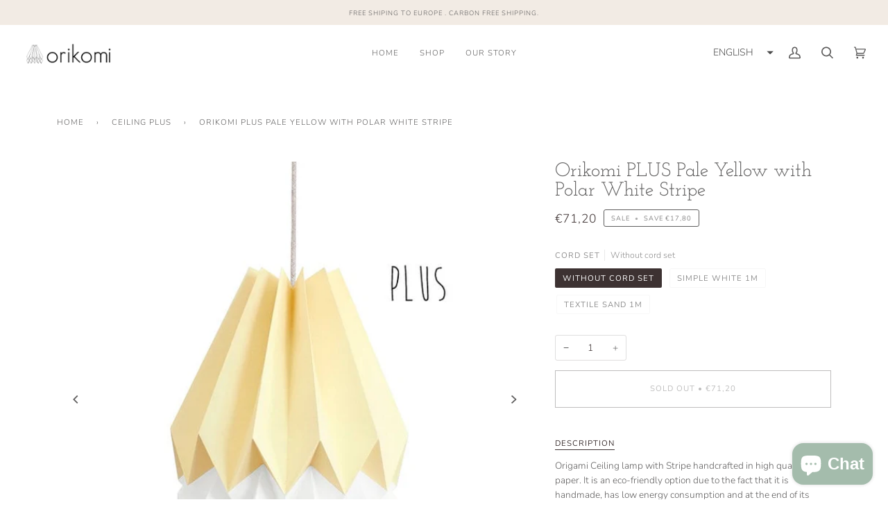

--- FILE ---
content_type: text/css
request_url: https://www.orikomi.pt/cdn/shop/t/6/assets/font-settings.css?v=47943634553084743151759333137
body_size: 301
content:
@font-face{font-family:Josefin Slab;font-weight:400;font-style:normal;font-display:swap;src:url(//www.orikomi.pt/cdn/fonts/josefin_slab/josefinslab_n4.5eb436383dc79c43d62e801d55f2f91b003f4e44.woff2?h1=b3Jpa29taS5wdA&h2=b3Jpa29taS5hY2NvdW50Lm15c2hvcGlmeS5jb20&hmac=6324aedf254cd949752bb3e7289de1e58d685b4b6fb8dac45988db06983da1cd) format("woff2"),url(//www.orikomi.pt/cdn/fonts/josefin_slab/josefinslab_n4.a98166462a52f87b8445073312a28c6c1ace7890.woff?h1=b3Jpa29taS5wdA&h2=b3Jpa29taS5hY2NvdW50Lm15c2hvcGlmeS5jb20&hmac=d09f0fecc33df0248fe4dec9b7213e46b4d2e93af66c11d22f13b40fb19e03e1) format("woff")}@font-face{font-family:Nunito;font-weight:300;font-style:normal;font-display:swap;src:url(//www.orikomi.pt/cdn/fonts/nunito/nunito_n3.c1d7c2242f5519d084eafc479d7cc132bcc8c480.woff2?h1=b3Jpa29taS5wdA&h2=b3Jpa29taS5hY2NvdW50Lm15c2hvcGlmeS5jb20&hmac=3dc8f71079fe1136f189f97102b1e8e39bb6b5c75eb2ad969e463fb863e63a47) format("woff2"),url(//www.orikomi.pt/cdn/fonts/nunito/nunito_n3.d543cae3671591d99f8b7ed9ea9ca8387fc73b09.woff?h1=b3Jpa29taS5wdA&h2=b3Jpa29taS5hY2NvdW50Lm15c2hvcGlmeS5jb20&hmac=ed1b050d1d29a3a42967a8e7645d61c745a7fa1f299ecc52c91e6b11373278cc) format("woff")}@font-face{font-family:Nunito;font-weight:300;font-style:normal;font-display:swap;src:url(//www.orikomi.pt/cdn/fonts/nunito/nunito_n3.c1d7c2242f5519d084eafc479d7cc132bcc8c480.woff2?h1=b3Jpa29taS5wdA&h2=b3Jpa29taS5hY2NvdW50Lm15c2hvcGlmeS5jb20&hmac=3dc8f71079fe1136f189f97102b1e8e39bb6b5c75eb2ad969e463fb863e63a47) format("woff2"),url(//www.orikomi.pt/cdn/fonts/nunito/nunito_n3.d543cae3671591d99f8b7ed9ea9ca8387fc73b09.woff?h1=b3Jpa29taS5wdA&h2=b3Jpa29taS5hY2NvdW50Lm15c2hvcGlmeS5jb20&hmac=ed1b050d1d29a3a42967a8e7645d61c745a7fa1f299ecc52c91e6b11373278cc) format("woff")}@font-face{font-family:Josefin Slab;font-weight:500;font-style:normal;font-display:swap;src:url(//www.orikomi.pt/cdn/fonts/josefin_slab/josefinslab_n5.120ba75b4f6723524c24061b3cc679406dcf06d2.woff2?h1=b3Jpa29taS5wdA&h2=b3Jpa29taS5hY2NvdW50Lm15c2hvcGlmeS5jb20&hmac=1974befab5a783fc7bf92aa647857315ea49a3ac42e5b92bf0bc92933c76a485) format("woff2"),url(//www.orikomi.pt/cdn/fonts/josefin_slab/josefinslab_n5.c833c659c362e800dc99ad4ff7e2ec6474e32e70.woff?h1=b3Jpa29taS5wdA&h2=b3Jpa29taS5hY2NvdW50Lm15c2hvcGlmeS5jb20&hmac=c92bad693770567e044bb45bec60c8d37add8fad289ca40d556ca3d7806b0a31) format("woff")}@font-face{font-family:Nunito;font-weight:400;font-style:normal;font-display:swap;src:url(//www.orikomi.pt/cdn/fonts/nunito/nunito_n4.fc49103dc396b42cae9460289072d384b6c6eb63.woff2?h1=b3Jpa29taS5wdA&h2=b3Jpa29taS5hY2NvdW50Lm15c2hvcGlmeS5jb20&hmac=827281045f199ab48de7d4a22cbc42bbc7278784a0ed15772ddc23ba247f7741) format("woff2"),url(//www.orikomi.pt/cdn/fonts/nunito/nunito_n4.5d26d13beeac3116db2479e64986cdeea4c8fbdd.woff?h1=b3Jpa29taS5wdA&h2=b3Jpa29taS5hY2NvdW50Lm15c2hvcGlmeS5jb20&hmac=b900dea9bbb04b1068a84c13d91a9f3a71e6de1c97878bd88a3304d256d43e3e) format("woff")}@font-face{font-family:Nunito;font-weight:400;font-style:normal;font-display:swap;src:url(//www.orikomi.pt/cdn/fonts/nunito/nunito_n4.fc49103dc396b42cae9460289072d384b6c6eb63.woff2?h1=b3Jpa29taS5wdA&h2=b3Jpa29taS5hY2NvdW50Lm15c2hvcGlmeS5jb20&hmac=827281045f199ab48de7d4a22cbc42bbc7278784a0ed15772ddc23ba247f7741) format("woff2"),url(//www.orikomi.pt/cdn/fonts/nunito/nunito_n4.5d26d13beeac3116db2479e64986cdeea4c8fbdd.woff?h1=b3Jpa29taS5wdA&h2=b3Jpa29taS5hY2NvdW50Lm15c2hvcGlmeS5jb20&hmac=b900dea9bbb04b1068a84c13d91a9f3a71e6de1c97878bd88a3304d256d43e3e) format("woff")}@font-face{font-family:Nunito;font-weight:300;font-style:italic;font-display:swap;src:url(//www.orikomi.pt/cdn/fonts/nunito/nunito_i3.11db3ddffd5485d801b7a5d8a24c3b0e446751f1.woff2?h1=b3Jpa29taS5wdA&h2=b3Jpa29taS5hY2NvdW50Lm15c2hvcGlmeS5jb20&hmac=dc04dbafc5a26b2ef8b1b047253bd3d26011a8d7d8d14e2783ab41b4f817c53c) format("woff2"),url(//www.orikomi.pt/cdn/fonts/nunito/nunito_i3.7f37c552f86f3fb4c0aae0353840b033f9f464a0.woff?h1=b3Jpa29taS5wdA&h2=b3Jpa29taS5hY2NvdW50Lm15c2hvcGlmeS5jb20&hmac=60a60c7124d37e3004ef627445523cfc14dafa4073439191bf1810c2292836dc) format("woff")}@font-face{font-family:Nunito;font-weight:400;font-style:italic;font-display:swap;src:url(//www.orikomi.pt/cdn/fonts/nunito/nunito_i4.fd53bf99043ab6c570187ed42d1b49192135de96.woff2?h1=b3Jpa29taS5wdA&h2=b3Jpa29taS5hY2NvdW50Lm15c2hvcGlmeS5jb20&hmac=d37bfcbdc9fb4d834a1f786406021f6027d4e48c21f2d9c14ef88cdd67632b08) format("woff2"),url(//www.orikomi.pt/cdn/fonts/nunito/nunito_i4.cb3876a003a73aaae5363bb3e3e99d45ec598cc6.woff?h1=b3Jpa29taS5wdA&h2=b3Jpa29taS5hY2NvdW50Lm15c2hvcGlmeS5jb20&hmac=3a89708306592e4d89c5362902dd81a8a5c7cd805348b818cc169a0dfe254e7f) format("woff")}
/*# sourceMappingURL=/cdn/shop/t/6/assets/font-settings.css.map?v=47943634553084743151759333137 */


--- FILE ---
content_type: image/svg+xml
request_url: https://externo.eupago.pt/payment_logos/shopify/eupago_laranja.svg
body_size: 400178
content:
<?xml version="1.0" encoding="UTF-8" standalone="no"?>
<svg
   xmlns:dc="http://purl.org/dc/elements/1.1/"
   xmlns:cc="http://creativecommons.org/ns#"
   xmlns:rdf="http://www.w3.org/1999/02/22-rdf-syntax-ns#"
   xmlns:svg="http://www.w3.org/2000/svg"
   xmlns="http://www.w3.org/2000/svg"
   xmlns:xlink="http://www.w3.org/1999/xlink"
   xmlns:sodipodi="http://sodipodi.sourceforge.net/DTD/sodipodi-0.dtd"
   xmlns:inkscape="http://www.inkscape.org/namespaces/inkscape"
   width="100"
   height="24"
   viewBox="0 0 26.458332 6.35"
   version="1.1"
   id="svg2473"
   inkscape:version="1.0.2-2 (e86c870879, 2021-01-15)"
   sodipodi:docname="eupago_laranja.svg">
  <defs
     id="defs2467" />
  <sodipodi:namedview
     id="base"
     pagecolor="#ffffff"
     bordercolor="#666666"
     borderopacity="1.0"
     inkscape:pageopacity="0.0"
     inkscape:pageshadow="2"
     inkscape:zoom="8.38"
     inkscape:cx="64.105976"
     inkscape:cy="28.923604"
     inkscape:document-units="mm"
     inkscape:current-layer="layer1"
     inkscape:document-rotation="0"
     showgrid="false"
     units="px"
     inkscape:window-width="1738"
     inkscape:window-height="1030"
     inkscape:window-x="32"
     inkscape:window-y="0"
     inkscape:window-maximized="0" />
  <metadata
     id="metadata2470">
    <rdf:RDF>
      <cc:Work
         rdf:about="">
        <dc:format>image/svg+xml</dc:format>
        <dc:type
           rdf:resource="http://purl.org/dc/dcmitype/StillImage" />
        <dc:title></dc:title>
      </cc:Work>
    </rdf:RDF>
  </metadata>
  <g
     inkscape:groupmode="layer"
     id="layer6"
     inkscape:label="Camada 2" />
  <g
     inkscape:label="Camada 1"
     inkscape:groupmode="layer"
     id="layer1">
    <image
       id="image0"
       width="27.097311"
       height="11.645795"
       x="-0.20357701"
       y="-1.8224331"
       xlink:href="[data-uri] AAB6JgAAgIQAAPoAAACA6AAAdTAAAOpgAAA6mAAAF3CculE8AAAABmJLR0QA/wD/AP+gvaeTAAAA CXBIWXMAAC4jAAAuIwF4pT92AACAAElEQVR42uzc3XEU6RmA0XdcvhUog1UGVgYoDRSAwWuX81jv 2q7NAfIQGcxmIDIYRYAvGBkJBJKQ5ucR51RN9XRP9/t90wE8iw8fPgwAAAAAAAAAAAAAAAAAAAAA AAAAAJT8adcbAAAAAAAAAAAAAAAAAAAAAAAAAACA+xLVBAAAAAAAAAAAAAAAAAAAAAAAAAAgR1QT AAAAAAAAAAAAAAAAAAAAAAAAAIAcUU0AAAAAAAAAAAAAAAAAAAAAAAAAAHJENQEAAAAAAAAAAAAA AAAAAAAAAAAAyBHVBAAAAAAAAAAAAAAAAAAAAAAAAAAgR1QTAAAAAAAAAAAAAAAAAAAAAAAAAIAc UU0AAAAAAAAAAAAAAAAAAAAAAAAAAHJENQEAAAAAAAAAAAAAAAAAAAAAAAAAyBHVBAAAAAAAAAAA AAAAAAAAAAAAAAAgR1QTAAAAAAAAAAAAAAAAAAAAAAAAAIAcUU0AAAAAAAAAAAAAAAAAAAAAAAAA AHJENQEAAAAAAAAAAAAAAAAAAAAAAAAAyBHVBAAAAAAAAAAAAAAAAAAAAAAAAAAgR1QTAAAAAAAA AAAAAAAAAAAAAAAAAIAcUU0AAAAAAAAAAAAAAAAAAAAAAAAAAHJENQEAAAAAAAAAAAAAAAAAAAAA AAAAyBHVBAAAAAAAAAAAAAAAAAAAAAAAAAAgR1QTAAAAAAAAAAAAAAAAAAAAAAAAAIAcUU0AAAAA AAAAAAAAAAAAAAAAAAAAAHJENQEAAAAAAAAAAAAAAAAAAAAAAAAAyBHVBAAAAAAAAAAAAAAAAAAA AAAAAAAgR1QTAAAAAAAAAAAAAAAAAAAAAAAAAIAcUU0AAAAAAAAAAAAAAAAAAAAAAAAAAHJENQEA AAAAAAAAAAAAAAAAAAAAAAAAyBHVBAAAAAAAAAAAAAAAAAAAAAAAAAAgR1QTAAAAAAAAAAAAAAAA AAAAAAAAAIAcUU0AAAAAAAAAAAAAAAAAAAAAAAAAAHJENQEAAAAAAAAAAAAAAAAAAAAAAAAAyBHV BAAAAAAAAAAAAAAAAAAAAAAAAAAgR1QTAAAAAAAAAAAAAAAAAAAAAAAAAIAcUU0AAAAAAAAAAAAA AAAAAAAAAAAAAHJENQEAAAAAAAAAAAAAAAAAAAAAAAAAyBHVBAAAAAAAAAAAAAAAAAAAAAAAAAAg R1QTAAAAAAAAAAAAAAAAAAAAAAAAAIAcUU0AAAAAAAAAAAAAAAAAAAAAAAAAAHJENQEAAAAAAAAA AAAAAAAAAAAAAAAAyBHVBAAAAAAAAAAAAAAAAAAAAAAAAAAgR1QTAAAAAAAAAAAAAAAAAAAAAAAA AIAcUU0AAAAAAAAAAAAAAAAAAAAAAAAAAHJENQEAAAAAAAAAAAAAAAAAAAAAAAAAyBHVBAAAAAAA AAAAAAAAAAAAAAAAAAAgR1QTAAAAAAAAAAAAAAAAAAAAAAAAAIAcUU0AAAAAAAAAAAAAAAAAAAAA AAAAAHJENQEAAAAAAAAAAAAAAAAAAAAAAAAAyBHVBAAAAAAAAAAAAAAAAAAAAAAAAAAgR1QTAAAA AAAAAAAAAAAAAAAAAAAAAIAcUU0AAAAAAAAAAAAAAAAAAAAAAAAAAHJENQEAAAAAAAAAAAAAAAAA AAAAAAAAyBHVBAAAAAAAAAAAAAAAAAAAAAAAAAAgR1QTAAAAAAAAAAAAAAAAAAAAAAAAAIAcUU0A AAAAAAAAAAAAAAAAAAAAAAAAAHJENQEAAAAAAAAAAAAAAAAAAAAAAAAAyBHVBAAAAAAAAAAAAAAA AAAAAAAAAAAgR1QTAAAAAAAAAAAAAAAAAAAAAAAAAIAcUU0AAAAAAAAAAAAAAAAAAAAAAAAAAHJE NQEAAAAAAAAAAAAAAAAAAAAAAAAAyBHVBAAAAAAAAAAAAAAAAAAAAAAAAAAgR1QTAAAAAAAAAAAA AAAAAAAAAAAAAIAcUU0AAAAAAAAAAAAAAAAAAAAAAAAAAHJENQEAAAAAAAAAAAAAAAAAAAAAAAAA yBHVBAAAAAAAAAAAAAAAAAAAAAAAAAAgR1QTAAAAAAAAAAAAAAAAAAAAAAAAAIAcUU0AAAAAAAAA AAAAAAAAAAAAAAAAAHJENQEAAAAAAAAAAAAAAAAAAAAAAAAAyBHVBAAAAAAAAAAAAAAAAAAAAAAA AAAgR1QTAAAAAAAAAAAAAAAAAAAAAAAAAIAcUU0AAAAAAAAAAAAAAAAAAAAAAAAAAHJENQEAAAAA AAAAAAAAAAAAAAAAAAAAyBHVBAAAAAAAAAAAAAAAAAAAAAAAAAAgR1QTAAAAAAAAAAAAAAAAAAAA AAAAAIAcUU0AAAAAAAAAAAAAAAAAAAAAAAAAAHJENQEAAAAAAAAAAAAAAAAAAAAAAAAAyBHVBAAA AAAAAAAAAAAAAAAAAAAAAAAgR1QTAAAAAAAAAAAAAAAAAAAAAAAAAIAcUU0AAAAAAAAAAAAAAAAA AAAAAAAAAHJENQEAAAAAAAAAAAAAAAAAAAAAAAAAyBHVBAAAAAAAAAAAAAAAAAAAAAAAAAAgR1QT AAAAAAAAAAAAAAAAAAAAAAAAAIAcUU0AAAAAAAAAAAAAAAAAAAAAAAAAAHJENQEAAAAAAAAAAAAA AAAAAAAAAAAAyBHVBAAAAAAAAAAAAAAAAAAAAAAAAAAgR1QTAAAAAAAAAAAAAAAAAAAAAAAAAIAc UU0AAAAAAAAAAAAAAAAAAAAAAAAAAHJENQEAAAAAAAAAAAAAAAAAAAAAAAAAyBHVBAAAAAAAAAAA AAAAAAAAAAAAAAAgR1QTAAAAAAAAAAAAAAAAAAAAAAAAAIAcUU0AAAAAAAAAAAAAAAAAAAAAAAAA AHJENQEAAAAAAAAAAAAAAAAAAAAAAAAAyBHVBAAAAAAAAAAAAAAAAAAAAAAAAAAgR1QTAAAAAAAA AAAAAAAAAAAAAAAAAIAcUU0AAAAAAAAAAAAAAAAAAAAAAAAAAHJENQEAAAAAAAAAAAAAAAAAAAAA AAAAyBHVBAAAAAAAAAAAAAAAAAAAAAAAAAAgR1QTAAAAAAAAAAAAAAAAAAAAAAAAAIAcUU0AAAAA AAAAAAAAAAAAAAAAAAAAAHJENQEAAAAAAAAAAAAAAAAAAAAAAAAAyBHVBAAAAAAAAAAAAAAAAAAA AAAAAAAgR1QTAAAAAAAAAAAAAAAAAAAAAAAAAIAcUU0AAAAAAAAAAAAAAAAAAAAAAAAAAHJENQEA AAAAAAAAAAAAAAAAAAAAAAAAyBHVBAAAAAAAAAAAAAAAAAAAAAAAAAAgR1QTAAAAAAAAAAAAAAAA AAAAAAAAAIAcUU0AAAAAAAAAAAAAAAAAAAAAAAAAAHJENQEAAAAAAAAAAAAAAAAAAAAAAAAAyBHV BAAAAAAAAAAAAAAAAAAAAAAAAAAgR1QTAAAAAAAAAAAAAAAAAAAAAAAAAIAcUU0AAAAAAAAAAAAA AAAAAAAAAAAAAHJENQEAAAAAAAAAAAAAAAAAAAAAAAAAyBHVBAAAAAAAAAAAAAAAAAAAAAAAAAAg R1QTAAAAAAAAAAAAAAAAAAAAAAAAAIAcUU0AAAAAAAAAAAAAAAAAAAAAAAAAAHJENQEAAAAAAAAA AAAAAAAAAAAAAAAAyBHVBAAAAAAAAAAAAAAAAAAAAAAAAAAgR1QTAAAAAAAAAAAAAAAAAAAAAAAA AIAcUU0AAAAAAAAAAAAAAAAAAAAAAAAAAHJENQEAAAAAAAAAAAAAAAAAAAAAAAAAyBHVBAAAAAAA AAAAAAAAAAAAAAAAAAAgR1QTAAAAAAAAAAAAAAAAAAAAAAAAAIAcUU0AAAAAAAAAAAAAAAAAAAAA AAAAAHJENQEAAAAAAAAAAAAAAAAAAAAAAAAAyBHVBAAAAAAAAAAAAAAAAAAAAAAAAAAgR1QTAAAA AAAAAAAAAAAAAAAAAAAAAIAcUU0AAAAAAAAAAAAAAAAAAAAAAAAAAHJENQEAAAAAAAAAAAAAAAAA AAAAAAAAyBHVBAAAAAAAAAAAAAAAAAAAAAAAAAAgR1QTAAAAAAAAAAAAAAAAAAAAAAAAAIAcUU0A AAAAAAAAAAAAAAAAAAAAAAAAAHJENQEAAAAAAAAAAAAAAAAAAAAAAAAAyBHVBAAAAAAAAAAAAAAA AAAAAAAAAAAgR1QTAAAAAAAAAAAAAAAAAAAAAAAAAIAcUU0AAAAAAAAAAAAAAAAAAAAAAAAAAHJE NQEAAAAAAAAAAAAAAAAAAAAAAAAAyBHVBAAAAAAAAAAAAAAAAAAAAAAAAAAgR1QTAAAAAAAAAAAA AAAAAAAAAAAAAIAcUU0AAAAAAAAAAAAAAAAAAAAAAAAAAHJENQEAAAAAAAAAAAAAAAAAAAAAAAAA yBHVBAAAAAAAAAAAAAAAAAAAAAAAAAAgR1QTAAAAAAAAAAAAAAAAAAAAAAAAAIAcUU0AAAAAAAAA AAAAAAAAAAAAAAAAAHJENQEAAAAAAAAAAAAAAAAAAAAAAAAAyBHVBAAAAAAAAAAAAAAAAAAAAAAA AAAgR1QTAAAAAAAAAAAAAAAAAAAAAAAAAIAcUU0AAAAAAAAAAAAAAAAAAAAAAAAAAHJENQEAAAAA AAAAAAAAAAAAAAAAAAAAyBHVBAAAAAAAAAAAAAAAAAAAAAAAAAAgR1QTAAAAAAAAAAAAAAAAAAAA AAAAAIAcUU0AAAAAAAAAAAAAAAAAAAAAAAAAAHJENQEAAAAAAAAAAAAAAAAAAAAAAAAAyBHVBAAA AAAAAAAAAAAAAAAAAAAAAAAgR1QTAAAAAAAAAAAAAAAAAAAAAAAAAIAcUU0AAAAAAAAAAAAAAAAA AAAAAAAAAHJENQEAAAAAAAAAAAAAAAAAAAAAAAAAyBHVBAAAAAAAAAAAAAAAAAAAAAAAAAAgR1QT AAAAAAAAAAAAAAAAAAAAAAAAAIAcUU0AAAAAAAAAAAAAAAAAAAAAAAAAAHJENQEAAAAAAAAAAAAA AAAAAAAAAAAAyBHVBAAAAAAAAAAAAAAAAAAAAAAAAAAgR1QTAAAAAAAAAAAAAAAAAAAAAAAAAIAc UU0AAAAAAAAAAAAAAAAAAAAAAAAAAHJENQEAAAAAAAAAAAAAAAAAAAAAAAAAyBHVBAAAAAAAAAAA AAAAAAAAAAAAAAAgR1QTAAAAAAAAAAAAAAAAAAAAAAAAAIAcUU0AAAAAAAAAAAAAAAAAAAAAAAAA AHJENQEAAAAAAAAAAAAAAAAAAAAAAAAAyBHVBAAAAAAAAAAAAAAAAAAAAAAAAAAgR1QTAAAAAAAA AAAAAAAAAAAAAAAAAIAcUU0AAAAAAAAAAAAAAAAAAAAAAAAAAHJENQEAAAAAAAAAAAAAAAAAAAAA AAAAyBHVBAAAAAAAAAAAAAAAAAAAAAAAAAAgR1QTAAAAAAAAAAAAAAAAAAAAAAAAAIAcUU0AAAAA AAAAAAAAAAAAAAAAAAAAAHJENQEAAAAAAAAAAAAAAAAAAAAAAAAAyBHVBAAAAAAAAAAAAAAAAAAA AAAAAAAgR1QTAAAAAAAAAAAAAAAAAAAAAAAAAIAcUU0AAAAAAAAAAAAAAAAAAAAAAAAAAHJENQEA AAAAAAAAAAAAAAAAAAAAAAAAyBHVBAAAAAAAAAAAAAAAAAAAAAAAAAAgR1QTAAAAAAAAAAAAAAAA AAAAAAAAAIAcUU0AAAAAAAAAAAAAAAAAAAAAAAAAAHJENQEAAAAAAAAAAAAAAAAAAAAAAAAAyBHV BAAAAAAAAAAAAAAAAAAAAAAAAAAgR1QTAAAAAAAAAAAAAAAAAAAAAAAAAIAcUU0AAAAAAAAAAAAA AAAAAAAAAAAAAHJENQEAAAAAAAAAAAAAAAAAAAAAAAAAyBHVBAAAAAAAAAAAAAAAAAAAAAAAAAAg R1QTAAAAAAAAAAAAAAAAAAAAAAAAAIAcUU0AAAAAAAAAAAAAAAAAAAAAAAAAAHJENQEAAAAAAAAA AAAAAAAAAAAAAAAAyBHVBAAAAAAAAAAAAAAAAAAAAAAAAAAgR1QTAAAAAAAAAAAAAAAAAAAAAAAA AIAcUU0AAAAAAAAAAAAAAAAAAAAAAAAAAHJENQEAAAAAAAAAAAAAAAAAAAAAAAAAyBHVBAAAAAAA AAAAAAAAAAAAAAAAAAAgR1QTAAAAAAAAAAAAAAAAAAAAAAAAAIAcUU0AAAAAAAAAAAAAAAAAAAAA AAAAAHJENQEAAAAAAAAAAAAAAAAAAAAAAAAAyBHVBAAAAAAAAAAAAAAAAAAAAAAAAAAgR1QTAAAA AAAAAAAAAAAAAAAAAAAAAIAcUU0AAAAAAAAAAAAAAAAAAAAAAAAAAHJENQEAAAAAAAAAAAAAAAAA AAAAAAAAyBHVBAAAAAAAAAAAAAAAAAAAAAAAAAAgR1QTAAAAAAAAAAAAAAAAAAAAAAAAAIAcUU0A AAAAAAAAAAAAAAAAAAAAAAAAAHJENQEAAAAAAAAAAAAAAAAAAAAAAAAAyBHVBAAAAAAAAAAAAAAA AAAAAAAAAAAgR1QTAAAAAAAAAAAAAAAAAAAAAAAAAIAcUU0AAAAAAAAAAAAAAAAAAAAAAAAAAHJE NQEAAAAAAAAAAAAAAAAAAAAAAAAAyBHVBAAAAAAAAAAAAAAAAAAAAAAAAAAgR1QTAAAAAAAAAAAA AAAAAAAAAAAAAIAcUU0AAAAAAAAAAAAAAAAAAAAAAAAAAHJENQEAAAAAAAAAAAAAAAAAAAAAAAAA yBHVBAAAAAAAAAAAAAAAAAAAAAAAAAAgR1QTAAAAAAAAAAAAAAAAAAAAAAAAAIAcUU0AAAAAAAAA AAAAAAAAAAAAAAAAAHJENQEAAAAAAAAAAAAAAAAAAAAAAAAAyBHVBAAAAAAAAAAAAAAAAAAAAAAA AAAgR1QTAAAAAAAAAAAAAAAAAAAAAAAAAIAcUU0AAAAAAAAAAAAAAAAAAAAAAAAAAHJENQEAAAAA AAAAAAAAAAAAAAAAAAAAyBHVBAAAAAAAAAAAAAAAAAAAAAAAAAAgR1QTAAAAAAAAAAAAAAAAAAAA AAAAAIAcUU0AAAAAAAAAAAAAAAAAAAAAAAAAAHJENQEAAAAAAAAAAAAAAAAAAAAAAAAAyBHVBAAA AAAAAAAAAAAAAAAAAAAAAAAgR1QTAAAAAAAAAAAAAAAAAAAAAAAAAIAcUU0AAAAAAAAAAAAAAAAA AAAAAAAAAHJENQEAAAAAAAAAAAAAAAAAAAAAAAAAyBHVBAAAAAAAAAAAAAAAAAAAAAAAAAAgR1QT AAAAAAAAAAAAAAAAAAAAAAAAAIAcUU0AAAAAAAAAAAAAAAAAAAAAAAAAAHJENQEAAAAAAAAAAAAA AAAAAAAAAAAAyBHVBAAAAAAAAAAAAAAAAAAAAAAAAAAgR1QTAAAAAAAAAAAAAAAAAAAAAAAAAIAc UU0AAAAAAAAAAAAAAAAAAAAAAAAAAHJENQEAAAAAAAAAAAAAAAAAAAAAAAAAyBHVBAAAAAAAAAAA AAAAAAAAAAAAAAAgR1QTAAAAAAAAAAAAAAAAAAAAAAAAAIAcUU0AAAAAAAAAAAAAAAAAAAAAAAAA AHJENQEAAAAAAAAAAAAAAAAAAAAAAAAAyBHVBAAAAAAAAAAAAAAAAAAAAAAAAAAgR1QTAAAAAAAA AAAAAAAAAAAAAAAAAIAcUU0AAAAAAAAAAAAAAAAAAAAAAAAAAHJENQEAAAAAAAAAAAAAAAAAAAAA AAAAyBHVBAAAAAAAAAAAAAAAAAAAAAAAAAAgR1QTAAAAAAAAAAAAAAAAAAAAAAAAAIAcUU0AAAAA AAAAAAAAAAAAAAAAAAAAAHJENQEAAAAAAAAAAAAAAAAAAAAAAAAAyBHVBAAAAAAAAAAAAAAAAAAA AAAAAAAgR1QTAAAAAAAAAAAAAAAAAAAAAAAAAIAcUU0AAAAAAAAAAAAAAAAAAAAAAAAAAHJENQEA AAAAAAAAAAAAAAAAAAAAAAAAyBHVBAAAAAAAAAAAAAAAAAAAAAAAAAAgR1QTAAAAAAAAAAAAAAAA AAAAAAAAAIAcUU0AAAAAAAAAAAAAAAAAAAAAAAAAAHJENQEAAAAAAAAAAAAAAAAAAAAAAAAAyBHV BAAAAAAAAAAAAAAAAAAAAAAAAAAgR1QTAAAAAAAAAAAAAAAAAAAAAAAAAIAcUU0AAAAAAAAAAAAA AAAAAAAAAAAAAHJENQEAAAAAAAAAAAAAAAAAAAAAAAAAyBHVBAAAAAAAAAAAAAAAAAAAAAAAAAAg R1QTAAAAAAAAAAAAAAAAAAAAAAAAAIAcUU0AAAAAAAAAAAAAAAAAAAAAAAAAAHJENQEAAAAAAAAA AAAAAAAAAAAAAAAAyBHVBAAAAAAAAAAAAAAAAAAAAAAAAAAgR1QTAAAAAAAAAAAAAAAAAAAAAAAA AIAcUU0AAAAAAAAAAAAAAAAAAAAAAAAAAHJENQEAAAAAAAAAAAAAAAAAAAAAAAAAyBHVBAAAAAAA AAAAAAAAAAAAAAAAAAAgR1QTAAAAAAAAAAAAAAAAAAAAAAAAAIAcUU0AAAAAAAAAAAAAAAAAAAAA AAAAAHJENQEAAAAAAAAAAAAAAAAAAAAAAAAAyBHVBAAAAAAAAAAAAAAAAAAAAAAAAAAgR1QTAAAA AAAAAAAAAAAAAAAAAAAAAIAcUU0AAAAAAAAAAAAAAAAAAAAAAAAAAHJENQEAAAAAAAAAAAAAAAAA AAAAAAAAyBHVBAAAAAAAAAAAAAAAAAAAAAAAAAAgR1QTAAAAAAAAAAAAAAAAAAAAAAAAAIAcUU0A AAAAAAAAAAAAAAAAAAAAAAAAAHJENQEAAAAAAAAAAAAAAAAAAAAAAAAAyBHVBAAAAAAAAAAAAAAA AAAAAAAAAAAgR1QTAAAAAAAAAAAAAAAAAAAAAAAAAIAcUU0AAAAAAAAAAAAAAAAAAAAAAAAAAHJE NQEAAAAAAAAAAAAAAAAAAAAAAAAAyBHVBAAAAAAAAAAAAAAAAAAAAAAAAAAgR1QTAAAAAAAAAAAA AAAAAAAAAAAAAIAcUU0AAAAAAAAAAAAAAAAAAAAAAAAAAHJENQEAAAAAAAAAAAAAAAAAAAAAAAAA yBHVBAAAAAAAAAAAAAAAAAAAAAAAAAAgR1QTAAAAAAAAAAAAAAAAAAAAAAAAAIAcUU0AAAAAAAAA AAAAAAAAAAAAAAAAAHJENQEAAAAAAAAAAAAAAAAAAAAAAAAAyBHVBAAAAAAAAAAAAAAAAAAAAAAA AAAgR1QTAAAAAAAAAAAAAAAAAAAAAAAAAIAcUU0AAAAAAAAAAAAAAAAAAAAAAAAAAHJENQEAAAAA AAAAAAAAAAAAAAAAAAAAyBHVBAAAAAAAAAAAAAAAAAAAAAAAAAAgR1QTAAAAAAAAAAAAAAAAAAAA AAAAAIAcUU0AAAAAAAAAAAAAAAAAAAAAAAAAAHJENQEAAAAAAAAAAAAAAAAAAAAAAAAAyBHVBAAA AAAAAAAAAAAAAAAAAAAAAAAgR1QTAAAAAAAAAAAAAAAAAAAAAAAAAIAcUU0AAAAAAAAAAAAAAAAA AAAAAAAAAHJENQEAAAAAAAAAAAAAAAAAAAAAAAAAyBHVBAAAAAAAAAAAAAAAAAAAAAAAAAAgR1QT AAAAAAAAAAAAAAAAAAAAAAAAAIAcUU0AAAAAAAAAAAAAAAAAAAAAAAAAAHJENQEAAAAAAAAAAAAA AAAAAAAAAAAAyBHVBAAAAAAAAAAAAAAAAAAAAAAAAAAgR1QTAAAAAAAAAAAAAAAAAAAAAAAAAIAc UU0AAAAAAAAAAAAAAAAAAAAAAAAAAHJENQEAAAAAAAAAAAAAAAAAAAAAAAAAyBHVBAAAAAAAAAAA AAAAAAAAAAAAAAAgR1QTAAAAAAAAAAAAAAAAAAAAAAAAAIAcUU0AAAAAAAAAAAAAAAAAAAAAAAAA AHJENQEAAAAAAAAAAAAAAAAAAAAAAAAAyBHVBAAAAAAAAAAAAAAAAAAAAAAAAAAgR1QTAAAAAAAA AAAAAAAAAAAAAAAAAIAcUU0AAAAAAAAAAAAAAAAAAAAAAAAAAHJENQEAAAAAAAAAAAAAAAAAAAAA AAAAyBHVBAAAAAAAAAAAAAAAAAAAAAAAAAAgR1QTAAAAAAAAAAAAAAAAAAAAAAAAAIAcUU0AAAAA AAAAAAAAAAAAAAAAAAAAAHJENQEAAAAAAAAAAAAAAAAAAAAAAAAAyBHVBAAAAAAAAAAAAAAAAAAA AAAAAAAgR1QTAAAAAAAAAAAAAAAAAAAAAAAAAIAcUU0AAAAAAAAAAAAAAAAAAAAAAAAAAHJENQEA AAAAAAAAAAAAAAAAAAAAAAAAyBHVBAAAAAAAAAAAAAAAAAAAAAAAAAAgR1QTAAAAAAAAAAAAAAAA AAAAAAAAAIAcUU0AAAAAAAAAAAAAAAAAAAAAAAAAAHJENQEAAAAAAAAAAAAAAAAAAAAAAAAAyBHV BAAAAAAAAAAAAAAAAAAAAAAAAAAgR1QTAAAAAAAAAAAAAAAAAAAAAAAAAIAcUU0AAAAAAAAAAAAA AAAAAAAAAAAAAHJENQEAAAAAAAAAAAAAAAAAAAAAAAAAyBHVBAAAAAAAAAAAAAAAAAAAAAAAAAAg R1QTAAAAAAAAAAAAAAAAAAAAAAAAAIAcUU0AAAAAAAAAAAAAAAAAAAAAAAAAAHJENQEAAAAAAAAA AAAAAAAAAAAAAAAAyBHVBAAAAAAAAAAAAAAAAAAAAAAAAAAgR1QTAAAAAAAAAAAAAAAAAAAAAAAA AIAcUU0AAAAAAAAAAAAAAAAAAAAAAAAAAHJENQEAAAAAAAAAAAAAAAAAAAAAAAAAyBHVBAAAAAAA AAAAAAAAAAAAAAAAAAAgR1QTAAAAAAAAAAAAAAAAAAAAAAAAAIAcUU0AAAAAAAAAAAAAAAAAAAAA AAAAAHJENQEAAAAAAAAAAAAAAAAAAAAAAAAAyBHVBAAAAAAAAAAAAAAAAAAAAAAAAAAgR1QTAAAA AAAAAAAAAAAAAAAAAAAAAIAcUU0AAAAAAAAAAAAAAAAAAAAAAAAAAHJENQEAAAAAAAAAAAAAAAAA AAAAAAAAyBHVBAAAAAAAAAAAAAAAAAAAAAAAAAAgR1QTAAAAAAAAAAAAAAAAAAAAAAAAAIAcUU0A AAAAAAAAAAAAAAAAAAAAAAAAAHJENQEAAAAAAAAAAAAAAAAAAAAAAAAAyBHVBAAAAAAAAAAAAAAA AAAAAAAAAAAgR1QTAAAAAAAAAAAAAAAAAAAAAAAAAIAcUU0AAAAAAAAAAAAAAAAAAAAAAAAAAHJE NQEAAAAAAAAAAAAAAAAAAAAAAAAAyBHVBAAAAAAAAAAAAAAAAAAAAAAAAAAgR1QTAAAAAAAAAAAA AAAAAAAAAAAAAIAcUU0AAAAAAAAAAAAAAAAAAAAAAAAAAHJENQEAAAAAAAAAAAAAAAAAAAAAAAAA yBHVBAAAAAAAAAAAAAAAAAAAAAAAAAAgR1QTAAAAAAAAAAAAAAAAAAAAAAAAAIAcUU0AAAAAAAAA AAAAAAAAAAAAAAAAAHJENQEAAAAAAAAAAAAAAAAAAAAAAAAAyBHVBAAAAAAAAAAAAAAAAAAAAAAA AAAgR1QTAAAAAAAAAAAAAAAAAAAAAAAAAIAcUU0AAAAAAAAAAAAAAAAAAAAAAAAAAHJENQEAAAAA AAAAAAAAAAAAAAAAAAAAyBHVBAAAAAAAAAAAAAAAAAAAAAAAAAAg58+73gAAAAAAsF0Xv5+ePHTG YrF48D6e/fPt2a7fBQAAAAAAAAAAAAAAAAAAAF2LDx8+7HoPAAAAAPCkXPz39HhmDr/y88l8u0d5 csdlXnz1l4f3Lm/1GFHNB+773R3vO7tljeXMrG568Nk/RD8BAAAAAAAAAAAAAAAAAAD2magmAAAA AD+si/+cHs3M0WeXj2Zxw7Uv75v5VtjyW7YQvdz0GnsQ1dzlGu9n5vyG68tZfBHoPL/h3uWzv79d DQAAAAAAAAAAAAAAAAAAAA8iqgkAAABA0sW/Tw9n5vhKJPHj+Xz1fOauEcxO3HFn8zcS1dzCvvd0 /sXMLD+7dvbZ3Gvnz35+ezYAAAAAAAAAAAAAAAAAAAA/OFFNAAAAAHZqdRnH/OTkSpfwaP259GUU cxORRFHN28eLam53/rfnvp+Z8yu3LmdmtT49v/Lb6uDnt8sNvwEAAAAAAAAAAAAAAAAAAICtEdUE AAAA4FGtfjs9npnD9enxLK58/3T9aGZ++tqMe3UJdxMx/OHni2puef495t7j1ndXHlrOpxDn2eXl g7+9Pbv7OAAAAAAAAAAAAAAAAAAAgO0S1QQAAADgm1a/nR7OxyDmzMcY5tH6+/HMtWDm8xsHfEdk UFQzMH82FNZ8Au9lI2tsJqp534cuI5yrmVmuvy/X5wKcAAAAAAAAAAAAAAAAAADA1olqAgAAAPyg Vr+eHs3M0Tqmd7K+fDTXo5nP7zX0Jt8ZGLzzY6Kau5k/0ajmNtYoRjUfd9/vZ+Z8/f1sfTyfxcdr B6/FNwEAAAAAAAAAAAAAAAAAgMchqgkAAADwxKx+fXk4H4OYMzfHMl9cq+ftaWBQVHP/1xDV3PL8 O87dg6jmXee/n1mcz8xqZpbra2fr4/Lg9ZvVhncEAAAAAAAAAAAAAAAAAADEiWoCAAAAhFwJZl4e Z66HM3+626QnFNXc1H/Y0/eyT2tsJKq5hX1n5z+9qOZdFn4/M+dzQ3jz4PWbsw3vGAAAAAAAAAAA AAAAAAAA2HOimgAAAAB7ZPWvlyfrr8fzKZx5OJfBzEeN3i2uHTbqO9Z48lHNbawhqvm05t9j7ndt YT+jmnfxbn1czuL/8c3VzCwPXr1ZbfhfAQAAAAAAAAAAAAAAAAAAOySqCQAAALBFV6KZnx9f3GmA qOajzd/p3CcyX1Rzy/PrUc2vrvGIC9886o+Za7HNs5mZg1dvzrbwjwEAAAAAAAAAAAAAAAAAgA0S 1QQAAAB4RA+OZt5mE1HNR5/7OPsW1dz/+aKaW15DVHMT/+FiPsU2lzNzfvk5ePXmfAtvBAAAAAAA AAAAAAAAAAAAeABRTQAAAIB7WP3y8nBmjmfmaP05npnLa89bMUBRzZ3NfSrzZ0NhzSfwXpJRzU3t +9b5O41q3uaPmVnNYs7mSnjz4K+CmwAAAAAAAAAAAAAAAAAAsA9ENQEAAAA+s/rl5dFcD2aerI9/ ufXhVAxwv6Oa93pMVHNnaySjmttYQ1TzHvP3Oqr5rbkfg5tzLbj5P/b+7cmys74TvL9LKgmkkqgU YHBz6EruK6Ly7o25Uk6EYMLoUAnYGAdEKD2HFhAzpoQAc7JVYAy4bTzld2Z6urojXhdRuGHabkiB L+si6y/orAgZxzsgKQvMWaAspDGvDGK/FzulOmRm5d6511rPWmt/PhEZldq59u/5Pmut3LkTh7+5 cee/+dJWQykAAAAAAAAAAAAAAAAAAIDrKNUEAAAA5tIzVxVnVtMWZ95Ir4r6BlSq2dQeOnpeurRG I6WaLeTu7fwJ5/arVLPGhbtTsHshVxVtJtm68998ab2hdAAAAAAAAAAAAAAAAAAAMLeUagIAAACD 9cznf28hydL2x0KS5VQ7izOb6qlsTG1rKNUsMrPtNZRqDmv+FHMPFKHvpZpN7aG+mZeSbGZctLlZ bf97x7/50mYDqQEAAAAAAAAAAAAAAAAAYPCUagIAAAC998znf28549LMpVwp0Lx714P3KEbrVbFm E2E7Wh6pVLP785Vqtjy/76Wae64xN6Wae4+tciHjws3NJOtJtu74n7600czKAAAAAAAAAAAAAAAA AAAwDEo1AQAAgN7YLs9c3P548fOjUw1Rqrn3sA7mLl6q2eTcgcxXqtnyGko1y+2hgbnVnv9xjYsZ F21ubH9sKtsEAAAAAAAAAAAAAAAAAIAxpZoAAABA5zzzue3yzCpLyUsfR2pboJrooVrn10qpZm3z i84dyvw0VKw5gPPSy1LNpnLvO1+p5gHmX122uZ5x2eZmQ7sHAAAAAAAAAAAAAAAAAIBOUqoJAAAA FPPM535vKePCzMUky9v/Hn3pgBaL0ZRqdjf3xE/rUZHeoOanp6WabayhVHOK+Uo1a5x/IVfKNjeS bNzxP31pq6GzAgAAAAAAAAAAAAAAAAAARSnVBAAAABq3XZ65mHGB5oufH9/3iUo1W5g/oFLNpvbQ 0fPSpTWUarY8f8K5/SrVrHHhHpVqXjO22fN+OclGqqxnu3Dzjv/xSxuNrggAAAAAAAAAAAAAAAAA AC1QqgkAAADU5pnP/d5ixoWZy5mmPHMvSjVbWEOpZpGZba/Rx1LNFnL3dv4Ucw8Uoe+lmk3tod+l mnutcTHJxtUfd/yPX9pqIQkAAAAAAAAAAAAAAAAAANRCqSYAAABwIM989veWU71UnLmU5O5GFmqx GK2JnsrGNNEC2tHcSjW7P1+pZsvzlWqW2UMbt3k37slL2Vm0udlwMgAAAAAAAAAAAAAAAAAAOBCl mgAAAMANPfPZ31vMuDhzOePyzKUkR186oBsFYLXMbKKnsjFKNWubX3TuQOYr1Wx5jb6Xau65hlLN Dt/zlzMu2FyPok0AAAAAAAAAAAAAAAAAADpEqSYAAADwku0CzaXtj+Xtf4/c8EndLQCbeu7cl2p2 NLdSzR7MT0PFmgM4L6XLHQ+8fJFz3/FSzYbm9qRUczdXijar7aLN/0HRJgAAAAAAAAAAAAAAAAAA 7VKqCQAAAHPqQAWau+lXAdgN5yrV7G7uiZ/WoyK9Qc1PT0s121hDqeYU85Vq9vJ+vHbulaLNKNoE AAAAAAAAAAAAAAAAAKB5SjUBAABgDjzz2d9bypUCzaUkd9c2vP8FYM0s1avzolSz2Ny25rewhlLN ludPOFepZhu5axw7zPvx6qLN9YyLNrca3ikAAAAAAAAAAAAAAAAAAHNCqSYAAAAMzDN/el2BZlVj geZuBlQA1qtSzVrXGFCpZlN76Oh56dIajZRqtpC7t/OnmHugCMXOS8eLNfteqtnUGtPPvJTtgs2M SzbXW9g5AAAAAAAAAAAAAAAAAAADpFQTAAAAeuyZP33XclItZVyguZjsUqDZ18K4pteopnq4G5kb XaPqdO7Bl2q2sYZSzWHNV6pZZg9t3OZ9vCfrmXkh45LN9YyLNjcbPhMAAAAAAAAAAAAAAAAAAAyA Uk0AAADoiWf+9F2LSZYzLtBcTnJ8/JV9mqz6WM7VxhpNl2o2lbvpsB29nsVLNZucO5D5SjVbnt/3 Us0911CqOQ/35IQuZbtgM8n6Hf/DlzaaOiUAAAAAAAAAAAAAAAAAAPSXUk0AAADooGf+9F0LuVKe ubz9+ZHdjy5cqtnGGko12w3bwdxKNXswPw0Vaw7gvJQud1Sq2UbuGkf29Z5vPvflbBdsJlm/47// 0nrDKwIAAAAAAAAAAAAAAAAA0ANKNQEAAKADnvnTdy3lSonmUpLjkz97gharvhZ0NT2/muih7uVu OmwHcyvV7MH89LRUs401+liq2VTufecr1ezl/Vgu94Uo2QQAAAAAAAAAAAAAAAAAmGtKNQEAAKBl z3zmXQu5Up65nCpLSY7MNrWa6csz6+t8pZq7D+to7omfNqzCuF6toVSz5fkTzlWq2UbuGkcO/H5s eP52yWa1fsd/f2694UQAAAAAAAAAAAAAAAAAAHSAUk0AAABo2M8+866lbJdoVuN/j+44aOYiKqWa dc1Vqtnd3FM9rYk9dPS8dGmNRko1W8jd2/mDLNWsceGelUdWOz5p0OBfI186eLtkM0o2AQAAAAAA AAAAAAAAAAAGSqkmAAAA1Ohnn3nXQrYLNLf/vfvqrzfXHzbwUs2m1uh7qWZTgTt6vwy+VLONNZRq Dmv+FHMPFKHvpZpN7UGpZnszD7zGngcq2QQAAAAAAAAAAAAAAAAAGBilmgAAADCDn33mXUu5tkTz 6I2OV6rZsTWqqR7uTu6mw3b0eirV7P58pZotz+97qeaea8x5qWaDazQ6v3OvkRMdrGQTAAAAAAAA AAAAAAAAAKDnlGoCAADAFH72mXctZ1yeuZzk7oPMaKY/rHCpZhtrKNVsN2wHcxcv1Wxy7kDmK9Vs eQ2lmuX20MDc3pdqdi731GEupxoXbCZZu+P3z202vBsAAAAAAAAAAAAAAAAAAGqgVBMAAAD28LM/ eddCrhRoLuXFEs0ZC6OUanZsfjXRQ93L3XTYDuZWqtmD+WmoWHMA56WXpZpN5d53vlLN3t7znco9 8w+aS9ku2KyS9cO/f26r4d0BAAAAAAAAAAAAAAAAAHAASjUBAABg23UlmstJju96YCdLNScY0qmi qw7NV6q5+7CO5p74aXNRGNfNNXpZqtnGGko1p5ivVLOX92Pnctf3g2b7oYtJ1pKsHf79cxsN7xQA AAAAAAAAAAAAAAAAgAkp1QQAAGBuTVyieb0mSjVrmKtUs765SjW7m7uNPrXWZ7Y5v4U1GinVbCF3 b+dPOLdfpZo1Ltyz8shqxycNGvxrZO2lmle7lGQ945LN9cO/f26r4Z0DAAAAAAAAAAAAAAAAALAH pZoAAADMjQOXaF5Pqeaw5ve9VLPWNZRqFpnZ9hpKNYc1f4q5B4rQ91LNpvagVLO9mQdeo9FSzes9 lu2SzcO/f26zhbMAAAAAAAAAAAAAAAAAAMA2pZoAAAAM1s/+5F2LubZE82gtg5Vqlpnf1BrVVA93 I3Oja1Sdzq1Us/vzlWq2PF+pZpk9tHGb9/Ge7NRrZKulmle7mGQt44LNjRbOCAAAAAAAAAAAAAAA AADAXFOqCQAAwGD87NPbJZpVzSWa16uhMKqa+MEag3Wq6KpD85su1Wwqd9NhO3q/FC/VbHLuQOYr 1Wx5jb6Xau65hlLN3t7zncpd3w+aA27rUpL1jAs215o8LQAAAAAAAAAAAAAAAAAA80qpJgAAAL31 UolmrivR7EExmlLNjs2vJnqoe7mbDtvB3Eo1ezA/DRVrDuC8lC53PPDyRc59x0s1G5qrVLPu+cVL Na8f8FiStSTrh1fPbdZ8ZgAAAAAAAAAAAAAAAAAA5pJSTQAAAHpjzxLN6/WgGK1IqWYtawx0vlLN 3Yd1NPfET5uLwrgOzk9PSzXbWEOp5hTzlWr28n7sXO7OlWpe7WLGBZtrh1fPbdRwZgAAAAAAAAAA AAAAAAAA5pJSTQAAADrrZ59+10LG5ZkruVGJ5m46Veg04dNryVzN9OWml+/sfKWauw/raG6lmt1f Q6lmy/MnnNuvUs0aF+7Za0G145N+5e9W7vp+0DTcfX4pyXrGBZtrsy4FAAAAAAAAAAAAAAAAADBP lGoCAADQGVeVaL74cfzAwzpV6DTF0xtubOr6eSk2v++lmrWuMaBSzab20KvrWWZ+I6WaLeTu7fwp 5h4oQt9LNZvaQ99LNZtao1O5e1Oqeb3HkqwlWT+8em5z1qUBAAAAAAAAAAAAAAAAAIZMqSYAAABF /ezT71rOuEBzJbOUaF6v48VoSjU7tkY11cPdyNzoGlWncyvV7P58pZotz1eqWWYPbdzmfbwnO/Ua 2aFSzYMPuZhxweba4dVzG3XEAAAAAAAAAAAAAAAAAAAYEqWaAAAAtOqnn3rXUpKVqspykrsbW6gH JVTVxA/WGKwH56XIGk2XajaVu+mwHb2exUs1m5w7kPlKNVue3/dSzT3XUKo5D/dk8/Pr+UFTsFTz apeSrGdcsLlWRyQAAAAAAAAAAAAAAAAAgL5TqgkAAECjfvqp311MqpUky9sfR5Kkqb61l3S0DHDf p/e9VLONNZRqthu2g7mVavZgfhoq1hzAeSld7qhUs43cNY7s6z3fqdz1/aBp+m3aATyWZC3jks2t 2qcDAAAAAAAAAAAAAAAAAPSAUk0AAABq9dNP/e5CxuWZK9v/Ht2tQUipZqFSzVrWGOj8aqKHupe7 6bAdzT3x0+aiMK6D89PTUs021uhjqWZTufedr1Szl/dj53IPulTzahdT5WyS9cMPnttodCUAAAAA AAAAAAAAAAAAgA5RqgkAAMDMfvqp313OlRLN4zuPKFCqufuynZrfXH9YNdOXm16+s/OVau4+rKO5 lWp2fw2lmi3Pn3CuUs02ctc4cuD3Yzvz6/tB0/FSzavnX0qylnHB5lrDqwIAAAAAAAAAAAAAAAAA FKVUEwAAgKn99FO/u5RxgeZykhP7P0Op5lRPb7qxqePnpdh8pZq7D+to7jb61Fqf2eb8FtZopFSz hdy9nT/IUs0aF+5ZeWS145MGDf41co5KNXdf43KS9YxLNtcOP3huq4UUAAAAAAAAAAAAAAAAAACt UaoJAADAvn76qd9dyLhAc2X736PTTdi9QajxYs2Oz1eq2bE1qqke7kbmRteo2smtVLPcGko1hzV/ irkHitD3Us2m9qBUs72ZB15j7ks1r3cxydkk64cfPLfRQiIAAAAAAAAAAAAAAAAAgEYp1QQAAGBX P/3U7y5lXKK5kuT4bNOUak71dKWaZdZoulSzqdxNh+3o9Sxeqtnk3IHMV6rZ8vy+l2ruucacl2o2 uEbj8zuVu54fNLVsqVPnJY8dfvDcSsOJAAAAAAAAAAAAAAAAAAAadah0AAAAALrh6VO/u5hkuRqX aC4nOVJf6c8o7bRx9ctgz8pgNzanXE+ol++pYXE958oAL/dG6QAAAAAAAAAAAAAAAAAAALNSqgkA ADDHnj71u8u5UqJ5vHSe3hlgs9Jccz2hVqPRKFXlm2owvEbCEG2WDgAAAAAAAAAAAAAAAAAAMCul mgAAAHPk6VO/u5hxgebK9r9HSmdq1NwWgO2z8bk9LwyJ27gGTuLunBcgmZfXgs3SAQAAAAAAAAAA AAAAAAAAZqVUEwAAYOCePvXO5SQrSbWc5HjpPExgPkqcoD2+p4bF9dzdYM/LYDfWnV3P5ykerumu 50bpuAAAAAAAAAAAAAAAAAAAs1KqCQAAMDBPn3rnYpLlJCvb/x6Z5vlt9iqNRkmlxAnqoxhtWFxP GjK3t9bcbnygXM9ZXT784Lmt0iEAAAAAAAAAAAAAAAAAAGalVBMAAGAAnj71zuVcKdE8XjoPNK7F Iq357exykgE6wWtkDTp0ErsTZaN0AAAAAAAAAAAAAAAAAACAOijVBAAA6KGnT71zIVdKNFeSHGlk oe6U/gzWYE/xYDc2I+dlWFxPDsq9szvnZVgGej0HtK3N0gEAAAAAAAAAAAAAAAAAAOqgVBMAAKAn nn70nUsZl2iupsrx0nmmN6AKojnY1txyPXfnvHBAo9EoVeXmGQyvBbtzXuinzdIBAAAAAAAAAAAA AAAAAADqoFQTAACgw37y6DtXMi7SXKmSo6XzMCAKwBgAtzGNcXMBw7dROgAAAAAAAAAAAAAAAAAA QB2UagIAAHTITx5952K2SzSTnKh3+pw2hM3ptud447A73xK7c16GZbDXc7Ab686u5/MU72/Y52Wz dAAAAAAAAAAAAAAAAAAAgDpUo9GodAYAAIC59pNH37mUcYnmSpLjNzq22vHJtCZ/4uxrTb5+1XRZ UcfnV1N/oaZgHT8vxeZXEz3UvdyNrFHt+mmXMk/1tCb20KvrWWZ+1dSLfM/PS5uvYbVGKHZealy4 R68Fzbwfa3EPncpd3w+apt+i1WKfNQ4/eG64daEAAAAAAAAAAAAAAAAAwFw5VDoAAADAPPrJo+9c ybhEcznJ0dJ5oJdGaaeUqt2lOsZJBugEr5HDUv56Xip9CgAAAAAAAAAAAAAAAAAA6qJUEwAAoAU/ efSdCxmXaK5kXKR5ZKaBbRbxlC/9GTyneM644MPiekK9fE8NS6euZ6fClLZZOgAAAAAAAAAAAAAA AAAAQF2UagIAADTkJ4/+zmKSlaRaTXK8dJ5uGGiZ0UC3NTPnZVhcTw5oNBqlqtw8O/ieGhbXc64M 4HKvlw4AAAAAAAAAAAAAAAAAAFAXpZoAAAA1+skf/85SktUkK6lytHQeuKEBNEI1wnnpFZeLxri5 due8wBBslQ4AAAAAAAAAAAAAAAAAAFAXpZoAAAAz+skf/85Kkhc/jpTOc2Nz2oQ1p9ue440D0/BS MSyu56C4nB0wzIuwUToAAAAAAAAAAAAAAAAAAEBdlGoCAABM6cd//DsLuVKiuZzkyI17dupr4mmz 02eY/UE94yJwUO6d3Tkvw+J6zpkaL7h7Z3fOy7Dc+HpulI4HAAAAAAAAAAAAAAAAAFAXpZoAAAAT +PEf/85irpRoniidZ2hGo6RS4sRBtFgANr9dY05ycc4LDXFr9YwLtjvnZWqHHzy3VToDAAAAAAAA AAAAAAAAAEBdlGoCAADs4cd//DtLGZdoriY5XjrPDm0WCCkrapxTPGdc8GFxPaFevqeGpVPXs0Nh ykW5UHrrAAAAAAAAAAAAAAAAAAB1UqoJAABwle0izdUkK0mOls4zTB0qM6J5LvewuJ5QL99Tw+J6 zpUeX+6t0gEAAAAAAAAAAAAAAAAAAOqkVBMAAJh7P/7j31nJuERzOXUWafa4aYcDcL2HxfWEWo1G o1SVb6rB8BoJfbZROgAAAAAAAAAAAAAAAAAAQJ2UagIAAHPpqiLNlSRHSudp15w2Yc3ptvfd+Nye F4bEbVwDJ3F3zguQDO21YKN0AAAAAAAAAAAAAAAAAACAOinVBAAA5saP/2i7SLOqv0hz/56dYTXx 0CK3DtTL99SwuJ67G+x5GezGurPr+TzFw7X79dwqHQsAAAAAAAAAAAAAAAAAoE7VaDQqnQEAAKAx P/qj31lKslolq3mxSLOhoqBq3wfrW7ja8UktaRtaa/L1q6ZLnDo+v5r6CzUF6/h5KbZGNdFD3crc 2BrVrp92KfNUT2vpfundGg3Pr5p6ke/5eWls/hRzDxSh2HmpceEevRY0836sxT10Knd9P2iafotW i+vWOPzgObWpAAAAAAAAAAAAAAAAAMCgHCodAAAAoG4/+qPfXsq4RHMlqY4mySjtdNa0brAbg26q 9VuuV9+/LYbt1XkBGuO1YHfOSw06dBLbj3Kp9JYBAAAAAAAAAAAAAAAAAOqmVBMAABiEa4s0c7R0 nkGa3zbB1gz2rAx2Y3PK9dyd88JBuXeGxfXc3UDPSw+3tVk6AAAAAAAAAAAAAAAAAABA3ZRqAgAA vXXgIs0222962LTDDFzvYXE9oVaj0ShV5ZtqMLxGQh9tlA4AAAAAAAAAAAAAAAAAAFA3pZoAAECv /OiPfnsx4xLN1STHS+eBftin+UwxGgPgNqYxbi5gODZLBwAAAAAAAAAAAAAAAAAAqJtSTQAAoPNm K9LsUhOWLMXN6baB63gt2J3zMiyDvZ6D3Vh3dj2fp3h/wzgvG6UDAAAAAAAAAAAAAAAAAADUTakm AADQST/6o99eyLhIcyXJidJ5JtFmz85g1xolVf/Liuo3jBInSnDvDIvruTvnZWZzewrnduMD5Xru 7trzslk6DgAAAAAAAAAAAAAAAABA3ZRqAgAAnfKjT/72SpLVVPUXaerZgQFr8Rt8fl9LnGSATvAa OSwtXs/DD57bLL1dAAAAAAAAAAAAAAAAAIC6KdUEAACK+9Enf3s5yWqSlSRHSufpnTaLlZQ4NW6w p3iwG5uR8zIsricH5d7ZnfMyLJ26nvWF6dS2buxi6QAAAAAAAAAAAAAAAAAAAE1QqgkAABTxw0/+ 9lK2izSr5GjrARRRdsBAT8xAtzW3XM/dOS8c0Gg0SlW5eQbDa8HunBe6abN0AAAAAAAAAAAAAAAA AACAJijVBAAAWvPDT/72YpKVjMs0j5fOA1xFARgD4DamMW4uoP82SgcAAAAAAAAAAAAAAAAAAGiC Uk0AAKBRP/zkby/kSpHm3RM/cbDlVV3aWJey2LaNA53gpWJYXM9BcTk7oN8XYbN0AAAAAAAAAAAA AAAAAACAJijVBAAAGvHDT75jJalWkjxYOkub7Tdt9uwMdS324CJwUO6d3Tkvw+J6zqxfp7DGtP3a eHucl2EZX8/N0jEAAAAAAAAAAAAAAAAAAJpQjUaj0hkAAICB+OEn37GUZHX748g0TTzVxA8eVLVz ZENFQfvvpb6Fqx2f1JK2obUmX79qusSp4/Orqb9QU7COn5dia1RTPdyNzI2uUXU691RPafF+6dUa Dc+vmnqR7/l5aWz+FHMPFKHYealx4R69FrTxXrbR+Z16jTxgmGqihxrKfHCHV8+pSQUAAAAAAAAA AAAAAAAABulQ6QAAAEC//fCT71hMspJxkebx0nn2M0o7XT6D3thgT2J3OMVzxgUfFtcT6uV7alg6 dT07FKb5KJdLbxEAAAAAAAAAAAAAAAAAoClKNQEAgAP54SffsZpxmeaJ0lnosw6VGdlW85yXYXE9 OaDRaJSqcvPs4HtqWFzPudKDy71ROgAAAAAAAAAAAAAAAAAAQFOUagIAABP74SfesZQqJzMu0zxS Os/M2my/6UHTDrhP9+C8AInXgr04L9AHm6UDAAAAAAAAAAAAAAAAAAA0RakmAABwQz/8xDsWMy7R PJnkqCLKoZnTkzyn257jjTNH3OU1cBKHxfWEevXze2qzdAAAAAAAAAAAAAAAAAAAgKYo1QQAAHb1 g0+8Y7Ual2meOPiULjXOtJdl/5Xqy9KlM0wLXHCol++pYXE958x8XvBWdz2fp3io1ksHAAAAAAAA AAAAAAAAAABoilJNAADgJT/4xDuWkqxufxwpnYduabNXaTRKKiVOHIQCsN3Vel6c5OJcAhoyt7fW 3G58oFzP3WyVDgAAAAAAAAAAAAAAAAAA0JRqNBqVzgAAABT0g0+8YyFXijSPX//1Xftopiqpmfzg 2deafIVq50O12n8v9S08+9gDXKOGrss1jzZdhtTx+dXUX6gpWMfPS7E1qqke7k7upsN29Ho29GOq 7My212h4ftXUi3zPz0tj86eY2/BbiZr3UOPCPXotaOgtZXt76NxrZD0/aGrZVkPn5vDqOTWjAAAA AAAAAAAAAAAAAMBgHSodAAAAKOMHn3jHSpKVJA+WzkIPjVJj6U+twwZjsGdlsBubU67n7pwXDsq9 Myyu5+4Gel46vK2LpQMAAAAAAAAAAAAAAAAAADRJqSYAAMyRH3ziHYtJVrc/jpbO0wlttt90uGmH Brjew+J6Qq1Go1GqyjfVYHiNhC7bKh0AAAAAAAAAAAAAAAAAAKBJSjUBAGAO/OAT71hNspLkRC0D FScxBHN7H++z8bk9LwyJ27gGTuLunBcg6dtrwXrpAAAAAAAAAAAAAAAAAAAATVKqCQAAA/WDT7x9 McnJpFpNcqR0ngOrtbCmS+03snBALhfUy/fUsLieuxvseRnsxrqz6/k8xUOzWToAAAAAAAAAAAAA AAAAAECTlGoCAMDA/ODjb19Nspoqd5fOMjafTTxt7nqwa42Sav5uHWjOfL4cD5frSUPm9taa240P lOt5tc3SAQAAAAAAAAAAAAAAAAAAmqRUEwAABuAHH3/7YpKTSVaTHKlz9mALG1tcC2hZi9/g8/ta 4iQDdILXyGFp5npulN4WAAAAAAAAAAAAAAAAAECTlGoCAECP/eDjb1/NuEjz7r2P0rQzVzSTDspg T/FgNzYj52VYXE8Oyr2zO+dlWDp1PesL06ltjV0+vHpuq3QIAAAAAAAAAAAAAAAAAIAmKdUEAICe +f7H376Y5GQ1LtM8UjrPICii7ICBnpiBbmtuuZ67c144oNFolKpy8wyG14LdOS+UtVE6AAAAAAAA AAAAAAAAAABA05RqAgBAT3z/429fzbhI8+7SWYCBUwDGALiNaYybC+iPzdIBAAAAAAAAAAAAAAAA AACaplQTAAA67Psff/tikpMZl2keKZ3nGm0WSg22vKpLG+tSFtu2caATvFQMy2Cv52A31p1dz+cp 3l8/zstm6QAAAAAAAAAAAAAAAAAAAE1TqgkAAB30/Y+/fSXjMs27DzykUyUvXQrTXpah9o62utYo qbpy63RJl76l6Bf3zu7G5+Vikq0bHLWVZGPCidMcO2vuJi1uf9Rx7EKS402fkiTu8xrM7Smc240P lOuZJOulAwAAAAAAAAAAAAAAAAAANE2pJgAAdMT3P/72xSSr2x9H9zt+sCWKLa4FDFiLLybz+7rV +knerfRyc/vjeut7TNo48sh/2gqd8vP/97sXkizt8eXlXR5bzM4Cz4W0VdoJXTO/P4iGqd7ruVF6 OwAAAAAAAAAAAAAAAAAATatGo1HpDAAAMNe+//G3L2dcpPngtM/dt2ulmuro6deaauTkB8++1uQr VDsfqtX+e6lv4dnHHvAa1baF3QdVTZdE9WB+M98T1UxfbmZTPVijmurh7uRuOuyNZ17OtaVeW9lZ 8rV+3X9vLnzoP202fCYYuJ//b+9eyrhs80UL2VneuXzdf9890fBefZ8ebG7DbyVq3kONC7f4s6PW sXNwTzY//wBhqlqmNDQklw+vnluoZRIAAAAAAAAAAAAAAAAAQIcp1QQAgAK+//G3LyRZSXIqydGD zlGqOftumi4jUqo5e4bel2rWsMYgSzXbWEOpZt3zL1z1+eb446Vh61fN3Vr40H/aaHgX0Lif/2/v Xsi1JZyL2x8v3vrL133twO/pdlW43FGpZhu5axzZ3Z8dZeYeaH49pZq1bKue83Lh8Oq55VomAQAA AAAAAAAAAAAAAAB02KHSAQAAYJ58/2NvX0yVUxkXah4pnYdCRmmndApm4T7d3XDOy8UkW9ufb25/ XP/51sKHv7xROiiU8or/5W+2kqxP+7yf/+87yjiXr/p8KcnCVZ8P6/3gcF4jYQg2SgcAAAAAAAAA AAAAAAAAAGiDUk0AAGjB9z/29pUkJ5PcXTpLrdosTlLS1II5Pclzuu053viQXdj+dytXirQ2c1Vh 5sJHvrw5zUBgeq/4n3eUca7v95yf/+/vXsqVss3lq7704ucLSY7PHM5LP9Sr299TG6UDAAAAAAAA AAAAAAAAAAC0QakmAAA05Psfe9tCUp1Msprk6Etf6HbxSoO6tPH2suy/Un1ZunSGaYELPi8u5Uop 5vr2v5tXPbax8JEvb5UOCczmFf/z32xc9Z/rNzr25//HrgWci9sfydBK3Ccynz8UW931fJ7ivtss HQAAAAAAAAAAAAAAAAAAoA3VaDQqnQEAAAblex9721KVnEzy4J7NMzUW0uw7qpr4yIOtNdXYyQ6u Znv6VFmqnQ/Vbv/zVt/Cs1/uyZ9Y46217/pV0yVOHZ/f3PdENdOXZ9ZGOVcTa9Tz0n45ycb25+vb /24m2UyVLHzky+vTjQO41s//j3cvZly0uZBkafvh5e0Xq8VcXfq+hwO9hBb72dHmG+yOzEw772Ub nd+p9wIHDFNN9FBDmfd2ePWcGlQAAAAAAAAAAAAAAAAAYC4o1QQAgJp872NvW02ymuTuK+0lSjUP evDsa02+QjPlkNPspYFSzQOPPeA1qm0LSjWnerpSzTJr7P/Sfinjgsyt7FKcufCHX95sYecA+/r5 v3v3Qq4u3BxbyriIc6FKjk89tNhru1LN3v7c7lTuA4RpolRz9iGXDq+eW6wjBgAAAAAAAAAAAAAA AABA1ynVBACAGXzvY29bSHIy4zLNoy8+fm3/SVMtKxOOqrFpR6nmrCvt9aBSzf0yzHup5p4j+l6q 2cYa9c+/nGpHUeZGkq1KYSYwUM/+u3cvb3+6lHHh5uL2x0KuL95UqtnqXKWadc+vp1Szlm3NNuCx w6vnVmaNAAAAAAAAAAAAAAAAAADQB4dKBwAAgD763sfetpjkVJIHS2ehRqO0UwTV9lqU53r3ycUk W0k2r/vYuuujX94oHQ6ghDvf/zfr25+u7/b1Z//duxcyLtxMRlne/pm3vP3lpSRHSu8B5sxG6QAA AAAAAAAAAAAAAAAAAG2pRqNR6QwAANAb3/vY21aSnExy942Oq27wX3s9dFD7jqqmOvpga008dvL1 Z19r8hVqPEUH3Et9i86+lwNeo1rP285hVRuFlE2vMeP8auIHaw7W8fNygPmXcm1Z5kbGJZobd330 y1sNpwGYW8/+n+9eSrKQccnm9f9OV7rZ3A/F2kc1Pbfp97FN5+9e7gOGaeJXvtkG/LeHV8+tzxoB AAAAAAAAAAAAAAAAAKAPlGoCAMA+vvexty0kWUlyKsnRSZ6jVHPmA1so1bwyrI0yov27n+pZuJ6R kz1RqWa785v7nhhkqebFjIsy11ONCzOTbN710S9vNrwbAA7oqtLN5e2HXvx3Z5l9028Ue1Ye2UBP e7t76NR7jcGUat51ePXc1qwRAAAAAAAAAAAAAAAAAAD6QKkmAADs4Xsfe9tiktUkJ5Mcmfb51S6f 7XHATCYaU1PTTj39RQcobDzwWpOtMqRSzWsmNVyqWc9ak6/feLFmx+cr1dzhwva/68lVxZkfU5wJ MDTP/p/vXkiylGQxyWKq7X/Hj131Pr3N5vqOzIxSzXrXGESp5qXDq+cWZ10eAAAAAAAAAAAAAAAA AKAvDpUOAAAAXfO9j75tKcnJVHmwdJZJjNJOD421gAIu5KrCzO2Pjbs+9uWt0sEAaM+d7/ubrYxL lHf17L9/93KShVxdvJncXTp367yprUGHTuLBo2yUjg4AAAAAAAAAAAAAAAAA0CalmgAAsO17H33b SpKTqb2Ap0PFLJ3KQuM0kw7KYE/xKBdTjcsyozgTgAO4871/s7796drVjz/779+zkGuLNpczLt88 XjozVxnom5yC29oovXcAAAAAAAAAAAAAAAAAgDYp1QQAYO5976NvW01yKsnR0lnoAEWUHTDQEzPQ bU3ocq4tzVxPsnnXx7+8WToYAMN153u/tJXxz5wdnv3371nKuGBzOVdKN5eSHGks0Hy/F6A966UD AAAAAAAAAAAAAAAAAAC0qRqNRqUzAABA67730bctJDm5/bF7cc6MhTfVDf6rjvlTjaqmOnr6taYa OfnBs681+Qo1nqLpdl3te8Rsax1o7AGvUUPX5qVHmi6haqPkqtbXlbpyTzBg8jVeLM/cyLg8cyPJ xl0f//LWrCkBoA3P/vv3LCRZSpWlXCnaXExdBfxNv8/s6/ulTuU+QJhqqocbjZLkTYdXz23OujQA AAAAAAAAAAAAAAAAQF8o1QQAYK5876NvW0xyKslK9irTfJFSzenWmnjsjKWas29h10HlSzXrW7ie kZM9cVClmrXvof75zRXNVtN+WXkmAHPn2TPvWc64YHMxyYufT1e22dB7jQZ62tvdQ6fegx0wTBO/ 8k0/4PLh1XMLsy4LAAAAAAAAAAAAAAAAANAnh0oHAACANvzTR9+2lORkkgfb6JmZyCjtlN60vVav wrSXZaiXu9W1Ri0Va/ZNsxfhUq6UZr74r/JMAObSnQ99aX23x68q21y66uPIRENpR5d+BWnWRukA AAAAAAAAAAAAAAAAAABtU6oJAMCg/dNH37ac5FSSu9tee7DFhtaCIbqc7cLM7Y/Nuz7x5fXSoQCg D3Yr23z2zHsWcm3J5mLa+J3Em9phmf56rpeODAAAAAAAAAAAAAAAAADQtmo0GpXOAAAAtfunj66s JNXJ7FJcM1UnyYyFNNUun9U5f6pR1VRHT79WQyd29rUmX6Ha+VCt9t9LfQvPPvaA16i2Lew+qGq6 JKoH82v4nriUaws0N+76xFc2G945AJDk2f/wnqWMCzaXkixvf3501rkNvaWcYLEezD3Q/AOEaepX vukGvO3w6rm1WZcEAAAAAAAAAAAAAAAAAOgTpZoAAAzKP310ZTXJqbxUTLOzgaRMqeYew5RqtrDW 5Cs0XUakVHP2DL0v1axhjSm/Jy5mZ4HmVgu7BAAm9Ox/eM9CxiWbV38cn2aGUs265/e2VPNNh1fP bc66JAAAAAAAAAAAAAAAAABAnyjVBABgEHaWab5IqebuByjV3G1YkVLNa76gVHO/DEo19/yeuJyd 5ZkbLewGAGjIs//hPUu5tmjz7r2OVapZ9/xelmpePrx6bmHW5QAAAAAAAAAAAAAAAAAA+uZQ6QAA AHBQ//TRlYUkJ7c/jpTOM/dGaaeQsO21WtWljXUpi21f51KSzSTruVKguVk6FABQrzv/zZc2Mv5Z /5KrijYXkyxvf36kH29hBq78RdgofQoAAAAAAAAAAAAAAAAAAEpQqgkAQO8MqkyzfPGKjbeYZai9 o126mgN0MeOCpM1sl2je9cmvbJUOBQCUsUfR5mLG5ZpLGRdt3t1oCG/+umq9dAAAAAAAAAAAAAAA AAAAgBKq0WhUOgMAAEzkn/5wu0yzmqZMs5ri0VkOnGREtd8BNa613wGzL1pN/OCB0974qFqLfKqd IxsqCtr/vNW38OyXe/In1nhr7bt+1XSJU7n5LxZobiTZeOUnv7LecBIAYKCe+4/vWcq1RZvHa12g ifdLbRR1Nv2LYDXRQw1lztsOr55bm3U5AAAAAAAAAAAAAAAAAIC+UaoJAEDn/dMfriwmWU2uKtOc sQylge7HCZ7epVLN2Rduq1SznrUmX6GZcshp9tJAqeaBxx7wGtW2hUGXal7KuDxzPQo0AYAWPPcf 37OcccHm0va/E/6hgl009X6pU+/zDhCmiVLNyYe86fDquc06lgMAAAAAAAAAAAAAAAAA6BOlmgAA dNZ2meapJA/u+OKMZShlSjX3GKZUs4W1Jl9BqebBntTQFnYd1sNSzcvZLs9Msp4qG6/85Fe2Gt4F AMCenvuP71lPcveBByjVnOopM29r/wGXDq+eW5x1GQAAAAAAAAAAAAAAAACAPjpUOgAAAFzvu3+4 sljtVaYJbRml+VKfEmvRtMt5sTxz/O/GK//oK5ulQwEAXGepdABqtVE6AAAAAAAAAAAAAAAAAABA KUo1AQDojO/+4cpilGn2myLKgZnTkzzdti9EgSYA0CPP/cf3LCc5UjrHIJV7+7xReusAAAAAAAAA AAAAAAAAAKUo1QQAoDhlmpTXXvvN/ivNaZFlP1zIdnlmxgWaG6UDAQBM6zsbP/5vfv2rX+973E03 V8/cfOimn7/0QFUduu0Vt/7qxf+85fZbXnPLy2++LUluvf1Qbrr5ptJbm2frpQMAAAAAAAAAAAAA AAAAAJSiVBMAgGJKlmm2WVu471o1hmlzrRbSMqNO3ed1rjVKquYXu5RxOdFGxgWa6y1tDwCgUb/+ 1a//XxMd98Lorl+/8MJdVz/2y//fr274nKqqfnHo1pt+nKo6dNuRW3+Vqnr57Qsve+1NN1e59fZb Sm99yL+CbJQOAAAAAAAAAAAAAAAAAABQilJNAABaV0uZ5lDbAntkqJdgsJd7sBurxeWMi4jWtz82 XvlHX9kqHQoAoCHLTQ0ejUa3/fL5F44mVwo4f/7D/+elr990c/XMzYdu+vnL7rz10C0vP3T7y+64 5a5bbz+Um26+qfQ52W036cwb6BtHuXh49dxW6YgAAAAAAAAAAAAAAAAAAKUo1QQAoDXf/cOVhSQn tz+O3OjYDtWX1KxLO+tSFgal1lurkfv0YrbLM5Osv/KPv7LZzokBACjr8YfuWco+v4s16dcvjO76 9Qsv3PXL539xzeNVVf3i0K03/fhld9566JbbDt3+ssO33PXyV9xa+GzVp+HfvDZK7w8AAAAAAAAA AAAAAAAAoCSlmgAANG6aMs1mKI/kgNq8ddymTbmcaws010sHAgAoaLl0gN2MRqPbfvn8C0evL9u8 +dabfnTr7bf8y8vvvPWOoRVt1mi9dAAAAAAAAAAAAAAAAAAAgJKUagIA0JjyZZoUoRySsi7m2hLN zdKBAAA6ZLl0gGm88C+/fu0v/uX5/GLr+Zceu/nWm3502yte9quX3XnrK297xa23HXrZzaVjlrZR OgAAAAAAAAAAAAAAAAAAQElKNQEAqN13P3JiIcnJVNXJKNOkSbUWeHapDVSWCV3OdnlmxgWa66UD AQB03FLpALN64V9+/drnnv5Fnnv6F0mSm26unrnltkPP3X7Xy++47citd916+y1lA7b89vnw6rmN shsGAAAAAAAAAAAAAAAAAChLqSYAALX67kdOrCY5leRo6Sz76VRVYJth5nbj3THUy93CWpcyLtDc GI2y/qpHv7LR0tYAAHrv8YfuWUwPfk+b1q9fGN31/HO/vOv5536ZZ76bVFX1i1sPH3p6z5LNYf0K cqF0AAAAAAAAAAAAAAAAAACA0pRqAgBQiyJlmj0qQxlYsaG1aMvFjEs015NsvOrRr2yWDgQA0GPL pQO0YTQa3fb8c798424lm4df+fK7Dr3s5tIRD7ix7PZLynrpWAAAAAAAAAAAAAAAAAAApSnVBABg Jt/9yInlJGfTQJlmp4oNaw3TpZ11KQuN634z6YVcU6L5f221lBYAYB4slw5QwrUlm8/mppurZ152 563P3fma29748lfcmptuvulGz05db6Abeiu+0cApAwAAAAAAAAAAAAAAAADoFaWaAAAcyHaZ5qkk d+950GiUVF0pbFQeyQF1v4iyry7n2gLN9dKBAAAGbrl0gC749Quju36x9fxdv9h6Pklyy22HvnfH q2+7/baFW++69fZbSseb1nrpAAAAAAAAAAAAAAAAAAAApVWj0ah0BgAAeuQ7HzmxWCVnc6MyzavN WKq577OnGl/V/fQZ9lLtd0CNa+13QAPXqKETO/tak69Q4ymabtfVvkfMttaBxh7wGl37tKtLNNdf 9ej/tVHbBgEAuKHHH7pnMclTpXN03U03V8+87M5bn7vzNbe98fa7Xr796AHeQFdTPXzQuRcPr55b avkUAQAAAAAAAAAAAAAAAAB0zqHSAQAA6IfvfOTEYpJTSR4snYUeGKWRIsria7WqSxs7UJZLubZE c7P0LgAA5thy6QB98OsXRnf9Yuv5u36x9XyS5GV33PLdO37j9lcfftXLb7vp5psmH9TOW/mNMmcJ AAAAAAAAAAAAAAAAAKBblGoCAHBD3/nIiYUkJ5M8WjrL4M1tEWWXwrSXZYCX+1KS9VGyXiXrrzql RBMAoEOWSwfoo+ef++Ubn3/ucn761OUcuvXmp+987e03H37VbXcdetnNpaMl4/J6AAAAAAAAAAAA AAAAAIC5p1QTAIA9fecjJ05lXKh5pHSWpgyw2NBatOVSxkU+60nWX61EEwCgy5ZLB+i7X/3LC69+ 5rvP5pnvPptDt9789O2vevkLd7z6ttfeevstpSJtlD4nAAAAAAAAAAAAAAAAAABdUI1Go9IZAADo mO985MRqklNJju51zMTFhtXsFYj7Tpg8zGxPn/rgGz292u+AmU133mZbuJr4wQOnrXGtyVeodj5U q/33Ut/Cs4+tlGgCAPTQ4w/ds5jkqdI5huqmm6tnbn/lbS+84jdvf/U1BZu7vOeu5d39eMjlw6vn FkrvHQAAAAAAAAAAAAAAAACgCw6VDgAAQHd85yMnlpOcTnK8tqGjUS3FmjWFSWPtiL3OArtSogkA MAzLpQMM2a9fGN313E/+Oc/95J+vLdg8fMuOY2v8LXC99L4BAAAAAAAAAAAAAAAAALpCqSYAAPnO R04sJjmb5O7SWaCT2uxALde3ejlXSjTXXn3qP28WSQEAQN2WSweYFzsKNl912wsLr7/j1YdednPd S22U3isAAAAAAAAAAAAAAAAAQFco1QQAmGPf+fCJhSSnU+XB0lkYoPkoouyzq0s011996j9vlA4E AEAjlksHmEe/fmF013M//uc89+N/zqFbb376zt+8/ebDr7rtrlvqKdhcL70/AAAAAAAAAAAAAAAA AICuqEajUekMAAC0bLtM8+T2x5GDlBFO9ZRqtrbDfZ89XZi6nz7DXqr9Dqhxrf0OaOgaNXBy61lr slVqPEXT7aehhavkQpL1VFl/9an/vN7MjgAA6IrHH7pnMclTpXNwxaFbb3564Q13HD78ypffdtOh m6YfUCWHV8/5kwIAAAAAAAAAAAAAAAAAANsOlQ4AAEC7vvPhE6tJTiU5WjpLV4zSWF/i9GvVGKbN teisi0nWk6z9xqeUaAIAzKGV0gG41q/+5YVXP/3k5Tz95OW87I5bvnvna25/9ZQFmxdK7wEAAAAA AAAAAAAAAAAAoEuUagIAzInvfPjEcsZlmnfXMa9TfYydasWcT0O9BD283JeyXaKZZP03PvWft0oH AgCgqOXSAdjb88/98o3PP3c5P33q57+47citT9/5mtvfePsrX37jJ42yXjo3AAAAAAAAAAAAAAAA AECXKNUEABi473z4xGKS00lOlM5yUPUWG3apJlEWZnY515ZobpYOBABApyyXDsD+RqPRbf+89fwb /3nr+dx0c/XM4Vfd9sIrXnv7q289fMtuh6+XzgsAAAAAAAAAAAAAAAAA0CXVaDQqnQEAgAZ858MP LCTVySSP7nvwAbsUp3paNVth477Pni5M3U+fYS/VfgfUuNZ+BzRwjRo6sbOvNfkKNZ6i6XZd7XnE hVwp0dyoPxEAAEPw+EP3LCX5r6VzcHCHbr356Tt/8/abX/Ga2++66dBNSZLDv3/OX0MAAAAAAAAA AAAAAAAAALjKodIBAACo33c+/MBqktNJjkz0hFEaKQsE91YtLiZZz7hEc610GAAAemO5dABm86t/ eeHVz3zn2TzznWfzsjtu+e7C6+/42eHSoQAAAAAAAAAAAAAAAAAAOkapJgDAgFz68APLVXIqyd2l s0Drai3wLNoGejnJWq4UaW6WCgIAQK8tlw5AfZ5/7pdv/NH/95n/z2+UDgIAAAAAAAAAAAAAAAAA 0DFKNQEABuDShx9YzLhM88HSWfqqzQrFfdfqVJg2dSpM27u+kO0izd/49N9ulM4EAMAgLJcOQO3W SwcAAAAAAAAAAAAAAAAAAOgapZoAAD136cMPnEpyMsmR0lmKms8+xn0NtZ9zAGtdynaJ5ms+/bdr LW0FAIA58fhD9yxl3n9HHKaN0gEAAAAAAAAAAAAAAAAAALpGqSYAQE9d+vADK0lOJzl69eMDKBss vla7Ybq0sy5lGaQLGRdprr3m03+7WToMAACDtlI6ALW7eOzM+a3SIQAAAAAAAAAAAAAAAAAAukap JgBAz1z68AOLSc4muXv/oztUkjgaJVVHsnTpvNAv0906l7Ndoplk/TWf/tut0vEBAJgby6UDULv1 0gEAAAAAAAAAAAAAAAAAALpIqSYAQE9c+vADC0lOJnm0dBZgTxezXaT5mk//7UbpMAAAzK0J/ggD PbNeOgAAAAAAAAAAAAAAAAAAQBcp1QQA6IFLH35gJcnpJEcbW2SUpCq9UwapzXurzH38WMZFmuuv +fTfbra+OgAAXOXxh+5ZLp2BRqyXDgAAAAAAAAAAAAAAAAAA0EVKNQEAOuzShx5YTJWzSe4unYWW Db+Isgdh9sxyKVdKNNdKpwQAgOuslA5A7S4eO3N+q3QIAAAAAAAAAAAAAAAAAIAuUqoJANBBlz70 wEKSk0keLZ1lngy1x9JatbiY5GzGRZob7S0LAABTWy4dgNqtlw4AAAAAAAAAAAAAAAAAANBVSjUB ADrm0oceWElyOsnRg84YarHhvmt1KkxfDXZjB/FYkrUka6/5k7/dKh0GAAD28/hD9ywkOV46B7Vb Lx0AAAAAAAAAAAAAAAAAAKCrlGoCAHTEpQ89sJjkbJK7S2dpzGiUVF0pbOxSeWSXssy1SxmX1ay9 9k/+bq10GAAAOIDl0gFoxHrpAAAAAAAAAAAAAAAAAAAAXaVUEwCgsEsfemAhyckkjzazgsJGuIGL GRfUnH3tn/zdRukwAAAwo5XSAajdxWNnzm+VDgEAAAAAAAAAAAAAAAAA0FVKNQEACrr0oQeWk5xN cnTPg9rsxNS/SVO6dR9fSLKWZO21f/J3myVPCwAA1Gy5dABqt146AAAAAAAAAAAAAAAAAABAlynV BAAo4NKHHlhMcjrJidJZ6LC5LTmtfeOXMy6iWcu4SHOr9A4BAKBujz90z2Ju9Acb6Kv10gEAAAAA AAAAAAAAAAAAALpMqSYAQMsufeiBk0lOJTlSOgs7tdlj2am1agzTkS7Qy7lSorlWOgwAALRguXQA GrFeOgAAAAAAAAAAAAAAAAAAQJcp1QQAaMnmhx5YTnK6So63sV6nChvbNLcbn0/XXYJLGRdpnn3t n/zdRulsAADQspXSAajdxWNnzm+VDgEAAAAAAAAAAAAAAAAA0GVKNQEAGrb5ofsXkupUkg+UzjIE 9fZYdqkVU5YDuphxkebaaz+jSBMAgLm2XDoAtVsvHQAAAAAAAAAAAAAAAAAAoOuUagIANGjzQ/ev JDmb5EjZJB0qSRyNkqojWeirixl/X6395mf+brN0GAAAKO3xh+5ZSvHfO2nAeukAAAAAAAAAAAAA AAAAAABdp1QTAKABmx+6fzHJ6SQnahnYZidmh/o3GZjZ7q3HkqwlWVekCQAAOyyXDkAj1ksHAAAA AAAAAAAAAAAAAADoOqWaAAA12/zQ/SeTnEpy5MqjmirhAF4s0lz7zc/83VbpMAAA0GErpQNQu4vH zpzfKh0CAAAAAAAAAAAAAAAAAKDrlGoCANRk80P3LyU5m+R46SzMps0K1H3X6lSYVmwXaY7WfvMz /2WrdBgAAOi6xx+6ZyHJ3aVzULv10gEAAAAAAAAAAAAAAAAAAPpAqSYAwIw2H7l/IcnJVHl0kuPn ryOxACe5eNQp1rqcZC3jwhhFmgAAML3l0gFoxHrpAAAAAAAAAAAAAAAAAAAAfaBUEwBgBpuP3L+c 5GySo6WzlNbRwsae6dLOGs3yYpHm2m9+5r+sld4pAAD03HLpADRivXQAAAAAAAAAAAAAAAAAAIA+ UKoJAHAAm4/cv5DkVJIPlM4yuQ4VNo5GSdWRLF06L8OmSBMAAJqxUjoAtbt47Mz5rdIhAAAAAAAA AAAAAAAAAAD6QKkmAMCUNh+5fyXJ2SRHWl1Y9yP99MUka7/5p4o0AQCgbo8/dM9ikqOlc1C79dIB AAAAAAAAAAAAAAAAAAD6QqkmAMCENh+5fyHjMs0TpbM0ToEns3ksyVrGZZpbpcMAAMCArZQOQCPW SgcAAAAAAAAAAAAAAAAAAOgLpZoAABPYfOT+lYwLNY/sedC+RZSaKvukU1erzTAHX+ulIs1/pUgT AADaslw6APU7dub8eukMAAAAAAAAAAAAAAAAAAB9oVQTAOAGNh+5fzHJ6SQnSmdhuPrRmbkrRZoA AFCW31WH50LpAAAAAAAAAAAAAAAAAAAAfaJUEwBgD5uP3H8yyakkR+qe3eMSxf6s1akwfbXrxi4m OZtxkeZm6YQAADCvHn/onpXSGWjEWukAAAAAAAAAAAAAAAAAAAB9olQTAOA6m4/cv5hxaeDdpbMM 2miUVF1pouxSK2aXsrzkUpLTUaQJAABdslw6AI1YLx0AAAAAAAAAAAAAAAAAAKBPlGoCAFxl85H7 TyY5leRI6SzN6GRhI910KclakrP/6k//y0bpMAAAwA4rpQNQu8vHzpzfKB0CAAAAAAAAAAAAAAAA AKBPlGoCACR56pH7F5KcrZITpbPcUJudmPo359HlvFSk+dX10mEAAIDdPf7QPYtJjpbOQe3WSwcA AAAAAAAAAAAAAAAAAOgbpZoAwNx76pH7V5KcTXJk5mH7FlFqquSAmr11Hkuy9q8++9WzpbcJAABM ZKV0ABqxVjoAAAAAAAAAAAAAAAAAAEDfKNUEAObWU4/cv5BxmeaJ0lnopjYrUAusdTHJ6YzLNLda WhoAAKjHcukANGK9dAAAAAAAAAAAAAAAAAAAgL5RqgkAzKWnHrl/JeNCzSNXPz7wEsX5W6tTYTrh Usb3/dl/9dmvbpYOAwAAHJg/DjE8l46dOb9ZOgQAAAAAAAAAAAAAAAAAQN8o1QQA5spTj9y/kORU kg+UzkLXdKkVs9Ysl5OsJTn7us9+db30zgAAgNk8/tA9K6Uz0Ii10gEAAAAAAAAAAAAAAAAAAPpI qSYAMDeeeuT+5SRnkxwtnaWsDpVHjkZJ1ZEsw3Mh4/t97XWf/epW6TAAAEBtlksHoBHrpQMAAAAA AAAAAAAAAAAAAPSRUk0AYC489cj9p5I8WjpHLdrsxOxQ/yYTuZRxkebZ1332q5ulwwAAAI1YKR2A +h07c36tdAYAAAAAAAAAAAAAAAAAgD5SqgkADNpTH7xvKcnZVNXx0lmu0FRJrS4nWcu4SHO9dBgA AKA5jz90z2KSo6VzULsLpQMAAAAAAAAAAAAAAAAAAPSVUk0AYLCe+uB9J5OcSnIko1FStVRkqTNz UNq8nPuude0BF5KcTbL2us9+davIyQEAANq2UjoAjVgrHQAAAAAAAAAAAAAAAAAAoK+UagIAg/PU B+9byLhs8MRBnt+pEsWertUpwzrJlzO+t0+/7rNf3WxpVwAAQHeslA5AI9ZLBwAAAAAAAAAAAAAA AAAA6KtqNBqVzgAAUJunPnjfcpK1JEd2fLGavO1w5l7EfQdUkx9aY8ADrTrzWvsdOHsL5RSn+0AH TpVwxu1Uu//XY0nOvu5zX12bbToAANBXjz90z0KSZ0rnoHaXjp05v1g6BAAAAAAAAAAAAAAAAABA Xx0qHQAAoC5PffC+00k+UDpHP4xSQ3VoTVFGtRRr1hQmnTkvyeUkZ5Ocft3nvrpZOgwAAFDcSukA NGK9dAAAAAAAAAAAAAAAAAAAgD5TqgkA9N5TH7xvKePyweOls7SmU92P1OxCkrOv+9zXzpYOAgAA dMpy6QA0Yq10AAAAAAAAAAAAAAAAAACAPlOqCQD02lMfvO9kklNJjpTOMp0etWL2KGqPXc64GPb0 6z73tc3SYQAAgE5aKR2ARqyXDgAAAAAAAAAAAAAAAAAA0GdKNQGAXnrqg/ctZFxCeGLiJ41GSdVS O6QiykFp8HJeSHL29Z/72tnSewQAALrr8YfuWU7v/pgEE7hw7Mz5rdIhAAAAAAAAAAAAAAAAAAD6 TKkmANA7T37wvqUqWUtytKk12uzE1L/Zgm6d5MsZ37+nXv+5r22WDgMAAPTCSukANGKtdAAAAAAA AAAAAAAAAAAAgL5TqgkA9MqTH7zvVJJHS+foq6GWhXaqM3PvMBeTnE6y9vrPfW2rdEwAAKBXVkoH oBFrpQMAAAAAAAAAAAAAAAAAAPSdUk0AoBee/OB9CxmXTdyddKxEkdmNRknVlSta+931xSRnX/+5 r62X3hkAANA/jz90z2KSo6VzULtLx86c3ywdAgAAAAAAAAAAAAAAAACg75RqAgCd9+QH71vOuFDz SOksw6KatEGXkpzOuExzq3QYAACg11ZKB6ARa6UDAAAAAAAAAAAAAAAAAAAMgVJNAKDTnvzgfaeS PFo6Rye12Ympf3NSj2VcpLlWOggAADAYK6UD0Ij10gEAAAAAAAAAAAAAAAAAAIagGo1GpTMAAOzw 5AfvW0iyluTuvY45cMdjNdkza+mQ3HdINeNeZn3KFANmXmu/g2c74xOe6gNPu8HTLyc5m+T06z// tc2ZNgEAAHCVxx+6ZyHJM6VzULvLx86cXygdAgAAAAAAAAAAAAAAAABgCA6VDgAAcL0nP3jfcsaF mkdKZ4EXjbKjWPNiktNJ1l7/+a9tlc4HAAAM0krpADRivXQAAAAAAAAAAAAAAAAAAIChUKoJAHTK kw/fdypVHi2dI9m1RNFafV6rvjBfTHL29Z//2npLWwMAAObXSukANGKtdAAAAAAAAAAAAAAAAAAA gKFQqgkAdMKTD9+3kORskhOTPqfNwkZaMBolVVeu6I6763KS0xmXaW6WTgcAAMyN5dIBaMRa6QAA AAAAAAAAAAAAAAAAAEOhVBMAKO7Jh+9byrhQ4mjpLPNHNek+LiY5/YbPf+1s6SAAAMB8efyhe1aS HCmdg9pdPHbm/FbpEAAAAAAAAAAAAAAAAAAAQ6FUEwAo6smH71tN8telc/RWm52Y89W/+cUkZ9/w +a+tlw4CAADMrZXSAWjE2dIBAAAAAAAAAAAAAAAAAACGRKkmAFDEkw/ft5DkdJIHW198NEqqrrRD zldTZcddzviePPuGz69tlg4DAADMvZXSAWjEeukAAAAAAAAAAAAAAAAAAABDolQTAGjdkw/ft5hk Lcnx0lkapzOzDy4lOfWGz6+dLR0EAAAgSR5/6J6lJEdK56B2l46dOb9ROgQAAAAAAAAAAAAAAAAA wJAo1QQAWvXkw/ctZ1youXc5SIeKKNuMYq3WwzyW5PQbPr+2XjoWAADAdVZLB6ARa6UDAAAAAAAA AAAAAAAAAAAMjVJNAKA1Tz5836kkj5bOwXBNUOB5OeMSk1Nv+PzaZum8AAAAe1gpHYBGrJcOAAAA AAAAAAAAAAAAAAAwNNVoNCqdAQAYuCcfvnchydmkOjHxk6qJj5zm0KueNPmzDjR/qgHV5IfWGLA6 yJBa1trv4NnO+B7PvpTkbJLTb/izta2ZFgAAAGjQ4w/ds5Tkv5bOQe0uHztzfqF0CAAAAAAAAAAA AAAAAACAoTlUOgAAMGxPPnzvUsZlhsdLZxmsUWpo/uzgWvW4mHGR5tnSQQAAACa0XDoAjVgvHQAA AAAAAAAAAAAAAAAAYIiUagIAjXny4XtXMi7UPFI6S7f1r6myBx7LuExzvXQQAACAKa2WDkAj1koH AAAAAAAAAAAAAAAAAAAYIqWaAEAjnnz43lNJHr320Q6VR45GSdVSlg5tew58McmpN/zZ2mbpIAAA ANP6h/fes1hVOT4alU5CA9ZKBwAAAAAAAAAAAAAAAAAAGCKlmgBArZ54+N6FJGer5MRMgzpURNlm lA5tu08uJzmd5PQb/2xtq3QYAACAGawk478BoVhzUC4cO3N+q3QIAAAAAAAAAAAAAAAAAIAhUqoJ ANTmiYfvXUyyluR46SzsbwBloZeSnEqypkwTAAAYiNXSAWjEWukAAAAAAAAAAAAAAAAAAABDpVQT AKjFEw/fu5xxScSRZBCFjXOmQ2dxNEqqG2a5kOTsG/9s7WzpqAAAAHX5h/fes5ir/khFVY1/PWIQ 1koHAAAAAAAAAAAAAAAAAAAYKqWaAMDMnnj43tUkf106B4N3IcmpN/7Z2nrpIAAAAPWrlsd/8OCq RxRrDsHFY2fOb5YOAQAAAAAAAAAAAAAAAAAwVEo1AYCZPPHwvWeTPFg6x9wbJakGuNbYFzMu09xs dVUAAIB2rZQOQCPWSgcAAAAAAAAAAAAAAAAAABgypZoAwIE88fC9CxkXQ9w93TPbb2TcO8ooqVrK su+2O3ReukOZJgAAMBf+4b1vXkhyYvx74eiar1XV+NdXemutdAAAAAAAAAAAAAAAAAAAgCFTqgkA TO2Jh+9dSnI2yfHSWdqi8rI1l5OcTnL6jX+2tlU6DAAAQEtWrny6s1iT3rp07Mz5jdIhAAAAAAAA AAAAAAAAAACGTKkmADCVJ07eu5wqa0mONL7YnDZZtrntDq11pUzz3z621VIkAACArli50RerKhnp 2eyjtdIBAAAAAAAAAAAAAAAAAACGTqkmADCxJ07eu5rkryc9vkOFjXTXpSSnkqwp0wQAAObRP7z3 zQtJTlz7aJXxb7pXPaJYs4/WSgcAAAAAAAAAAAAAAAAAABg6pZoAwESeOHnv2SQPls5Bk1qtJr2U 5NQb/+1jZ0vvGgAAoLCV0gFoxOVjZ86vlw4BAAAAAAAAAAAAAAAAADB0SjUBgBt64uS9C0nOJjlR Ogv7aLMT8+BrKdMEAAC41sruD1cZ//J11SNVMhrtO49uWCsdAAAAAAAAAAAAAAAAAABgHijVBAD2 tF2ouZ7keOksjRmNxq0kndBmK2brlGkCAABc5x/e++aF3PCPWOws1qQ31koHAAAAAAAAAAAAAAAA AACYB0o1AYBdPXHy3qWMCzWP1D990OWRtn2ti0lO/2tlmgAAALtZmfYJVTX++xB02uVjZ86vlQ4B AAAAAAAAAAAAAAAAADAPlGoCADs8cfLelSRns1ehZpvlkB0qohzqthta60KSU//63z623tI2AAAA +mhl/0OqjH9zu+oRxZpdt1Y6AAAAAAAAAAAAAAAAAADAvFCqCQBc44mT964m+eu65g2gHJLpKNME AACYwD+8980LSU6UzkEj1ksHAAAAAAAAAAAAAAAAAACYF0o1AYCXPHHy3tNJPlA6ByUduJpUmSYA AMB0ViY/tMr497WrHqmS0WjyCbRqrXQAAAAAAAAAAAAAAAAAAIB5oVQTAEiSPHHy3rNJHiydgxkd uBPzwGtdyrhM82zprQMAAPTMynSH7yzWpJMeO3bm/FbpEAAAAAAAAAAAAAAAAAAA80KpJgDMuSdO 3ruQZD3J8dJZSNptxZyJMk0AAIAD+of3vnkhyYlZ51RVMtKz2TVrpQMAAAAAAAAAAAAAAAAAAMwT pZoAMMeeOHnvYsZlDwUKNTtUHjkajZtI5mzbBzQu0/xzZZoAAAAzWDnY06qMf7G86hHFml2zVjoA AAAAAAAAAAAAAAAAAMA8UaoJAHPqiZP3LiVZT3LkQAPaLIfsUBHlULc9wVrKNAEAAOqzcvCn7izW pDMeO3bm/FbpEAAAAAAAAAAAAAAAAAAA80SpJgDMoW9vF2pWBy3UnFKHOjGZ3uWMyzRPlw4CAAAw BP/w3jcvJDlR58yqSkZ6NrtgrXQAAAAAAAAAAAAAAAAAAIB5c1PpAABAu7598t7VJP81LRVqtk2H SB1GybhM81NJFhVqAgAA1Gpl9hH+dEVHrZUOAAAAAAAAAAAAAAAAAAAwbw6VDgAAtOfbJ9+6mlR/ XToHDRtlln6Vy0lOJzn9r//8sa3SWwEAABiglSaGVlUy8pcmSnrs2JnzW6VDAAAAAAAAAAAAAAAA AADMG6WaADAnvn3yraeTfKB0Djrti0lO/es///pm6SAAAABD9M33vXkhyYl6plUZ/1WFqx5RrFnS eukAAAAAAAAAAAAAAAAAAADzSKkmAMyBb59869kkD5bOsdMo4xKQDhiNxu0jndh26+dFmSYAAEA7 VustvtxZrEkxa6UDAAAAAAAAAAAAAAAAAADMI6WaADBg3z751oUkp3NNoWaNhY0d6sRsU5vbbnit C0lOHf3zr6+3tB0AAIB5t9r0AvWWdjKhi8fOnN8sHQIAAAAAAAAAAAAAAAAAYB4p1QSAgfr2B966 kCrrSY6XzlKLOS3wbMilJKvKNAEAANrzzfe9eTHbv6PXW3xZZfxL81WPKNZs29nSAQAAAAAAAAAA AAAAAAAA5pVSTQAYoG9/4K0LSdYzyvEbFVG22VM51LV65nKSk0f//OtnSwcBAACYQytX/4fiy0FZ Kx0AAAAAAAAAAAAAAAAAAGBeKdUEgIF5qVAzOV46C51xOcnpJKeP/vnXt0qHAQAAmFOrzY2uMv4T E1c9orSzLRePnTm/WToEAAAAAAAAAAAAAAAAAMC8UqoJAAPy7Q+8dSnjQs0jpbNQ2CjjTpXki0lO Hf3zr2+WjgQAADCvvvm+Ny9mlz9+UW/x5c5iTVpxtnQAAAAAAAAAAAAAAAAAAIB5plQTAAZCoWYN RqNxo0kra+XF0suDHrCfC0lOHv3zr2+0syEAAABu4GSJRest7WQPa6UDAAAAAAAAAAAAAAAAAADM M6WaADAA0xdqzlzYWKMuZRmES0lWj/7F19dLBwEAAOAlK3t9od7iyyrj37Obms91Lh47c36zdAgA AAAAAAAAAAAAAAAAgHmmVBMAem76Qs2atdmJ2aH+zQ5u+3KSU0f/4uuni50UAAAAdvjm+968lOTo jY5RfNlbZ0sHAAAAAAAAAAAAAAAAAACYdzeVDgAAHNy3P/DW1ST/NTcq1NynlKPNzo6hrtUBf5Vk UaEmAABAJ622u9zOP8tQdeQPVAzQWukAAAAAAAAAAAAAAAAAAADz7lDpAADAwWwXav516RwUdSHJ 6tG/+Ppm6SAAAADsaXWSg6oqGdX2FyKqzN2fm2jfY8fOnN8sHQIAAAAAAAAAAAAAAAAAYN4p1QSA HlKoOfcuZVymuV46CAAAAHv75vvespLkSOkcSd2lnSRZKx0AAAAAAAAAAAAAAAAAAAClmgDQOwo1 58koSXX1A5eTnD76F18/VToZAAAAE1mZ5uB6iy+rjH+vbGr+3FsrHQAAAAAAAAAAAAAAAAAAAKWa ANAr9RZq7ihsLKhDWUajcctI97b9xSQnj/7F17dKnBYAAACm8833vWUhycpu5ZY30nSxJrV47NiZ 81ulQwAAAAAAAAAAAAAAAAAAoFQTAHqj3kLNmrXZidml/s12olzIuExzo/R+AQAAmMpKkiOlQ1yv 3tLOubVWOgAAAAAAAAAAAAAAAAAAAGNKNQGgB5ou1JzTTsyuu5zk5OJffP1s6SAAAAAcyMqVT6uM fyOeTL3Fl9OtzUTWSgcAAAAAAAAAAAAAAAAAAGDsptIBAIAb+/YH3no2sxZqzml3Ro+3/VdJFhf/ 4htnSwcBAABget9831sWkpy49tHu/ImJqjtR+uixY2fOb5UOAQAAAAAAAAAAAAAAAADA2KHSAQCA vW0Xaj5YOgetuZDk5OJffGOjdBAAAABmsjrrgKpKRrX9tYgq1//piXrnz5W10gEAAAAAAAAAAAAA AAAAALhCqSYAdNS3PvDWs5VCzXlxKeMyzbXSQQAAAKjF6u4P7yy3vJGmizWZ2uUo1QQAAAAAAAAA AAAAAAAA6JSbSgcAAHb61gfeejZzV6jZoWKP+hpLJtn2XyVZUqgJAAAwDN9831sWkxwvnWMSVVU6 Qe+sHTtzfqt0CAAAAAAAAAAAAAAAAAAArjhUOgAAcK12CzVHSWpq0KhxVJ/MsO0LSU4ufuEbG6X3 AAAAQK1O3vjLVab5wxJVVefffti5dr3zB2+tdAAAAAAAAAAAAAAAAAAAAK6lVBMAOuT6Qs02eyp7 1YnZq7A7XM64TPNs6SAAAAA0YmX/Q6Yr1qQTLh87c36tdAgAAAAAAAAAAAAAAAAAAK51U+kAAMDY 9YWatetQV0ebUTq07ST5qySLCjUBAACG6Zvvf8tKqhyte25V6x+W2Dms3vmDtVY6AAAAAAAAAAAA AAAAAAAAOx0qHQAAaKFQk9IuJjm5+IVvrJcOAgAAQKNWJj+0yjR/CqKqklFtfzliurVJolQTAAAA AAAAAAAAAAAAAKCTqlF9/1+4AMABfOsDbz2Z5H/d6+tVnYtVN35w5rWmGFA1M2DWQ6960uTPusGR l5OcXvzCN04dJAIAAAD98Y/vf8tCks1RciTJFJ2Vk/9v9PX+z/k7h/k/F+zp0rEz5xdLhwAAAAAA AAAAAAAAAAAAYKdDpQMAwDz71h/81mqq6n+dfRK1G42mKtbcxWNJTi5+4RubpbcCAABAK1byYqFm Mv4LDDWXVFZVncWXOwPWO39Q1koHAAAAAAAAAAAAAAAAAABgd0o1AaCQb/3Bb60m+evSOcYFGjOV Rw40y4FTX06yuviFb6yVzgUAAECrVpODdGlO9wzFl0WcLR0AAAAAAAAAAAAAAAAAAIDd3VQ6AADM o+4UataszVKPbhaI/FWSRYWaAAAA8+Uf3/+WxSR3v/jf1Y5PumpnwKrzmVt36diZ8xulQwAAAAAA AAAAAAAAAAAAsLtDpQMAwLzZUag5Gt2wsWKUGjs49hlW61qzRenbWheTnFz8wjfWW9oSAAAA3bI6 29OrTPPXI6pq/D8n1GO6tefQ6dIBAAAAAAAAAAAAAAAAAADYm1JNAGjRjkJNhuBTb/rCN06VDgEA AEBRq9c/8FJV5cSdld0pt6y3tLP31koHAAAAAAAAAAAAAAAAAABgb0o1AaAlCjUH50KSk2/6wjc2 SgcBAACgnH98/1uWkxy94UEN9I268HAAAIAASURBVGXWW3y5M6BizSTJxWNnzm+WDgEAAAAAAAAA AAAAAAAAwN6UagJAC771B7+1lOR06RxMaTQat4hc63KSU2/6wjdOl44HAABAJ6zu9YXpuzSne0bT xZr433IAAAAAAAAAAAAAAAAAALpOqSYANGy7UHM9yZHSWfY2yrg8owu6lGWHC0lW3/SFb2yWDgIA AEB5//j+tywkWbnRMS9VVfaws7Le0s5eWisdAAAAAAAAAAAAAAAAAACAG1OqCQAN6kehZs3a7MRs b63LSU696QvfON3SzgAAAOiHlUzzO/9ExZrTtW/WW3zZw+bP5jx27Mz5rdIhAAAAAAAAAAAAAAAA AAC4MaWaANCQqQo1R6NxC8ZeX84Qeyp7s9aFJKtv+sI3NluKCgAAQH+sTnLQ9FWV3Sm3rLe0s1fW SgcAAAAAAAAAAAAAAAAAAGB/1WhO/79hAaBJ3/qD31rIuFDz+MRPqm5c+Vhr+WR14wdnXmuKAVUz A2Y9NEkuJ1l901/+/dqspwMAAIDh+cf3v2UxyVOTHj/a8z8mesb+R9f6P/XvHDZn/6eEy8fOnF8o HQIAAAAAAAAAAAAAAAAAgP3dVDoAAAzNgQo16ZrHkiwq1AQAAOAGVqc5ePo/YDHdM6rm/xrHPFkr HQAAAAAAAAAAAAAAAAAAgMkcKh0AAIZEoWbvXU5y8k1/+fdnSwcBAACg81anfUKVZHTNJ/1RVcmo Z5lncLZ0AAAAAAAAAAAAAAAAAAAAJqNUEwDqdTq9LdQcZdzq0QVFslxIsvqmv/z7zdK7BwAAoNv+ 8f1vWUlydKYhExVrTte+WW/x5c6156RY89KxM+fXS4cAAAAAAAAAAAAAAAAAAGAySjUBoCbf+oPf OpvkwdI5OqHNTszZ17qc5NSb/vLvT7eUGAAAgP5bOegTp6vJPNgzmMla6QAAAAAAAAAAAAAAAAAA AExOqSYA1OBbf/Bbp9NwoWa/eip740KS1Tf95d9vlg4CAABAP/zj+/+7hdT1vwE00JdZVcmotpk7 A9Y7v5NOlw4AAAAAAAAAAAAAAAAAAMDklGoCwIy+9Qe/tZrkAzMPGo3GzRRt6FBrZsGy0Iff9Jd/ f7r0/gEAAOidlVnbMKd/9nTPaLpYc8AuHjtzfrN0CAAAAAAAAAAAAAAAAAAAJqdUEwBm8H//wW+t Vslfl87BVC4mWX3TX/79RukgAAAA9NL/n71/aY7jPPNF3ycp2BYluVH0cpwe7SB80a3tCGJ9AqIH lijfiDU4EZvQQOhZWxItyJIlu1fEEbTP2bEtty2C1KXtiBNhcCLuHWfQVJy2RNmKMPgJTA5aN18E +ox6LbeEoi+UZMl5BsU7ClVZWZn1ZlX9fhFoFbIyn/d5H5NZBXTwXytVFLkcVTmGmZXVhnY2ylrq BgAAAAAAAAAAAAAAAAAAGIxQTQAo6a1v3jMfwhbGzdHPPP1vK6mbAAAAYDy9fv/d8xGxr/NdhWmY hUoNtl61wZfb157QYM2TqRsAAAAAAAAAAAAAAAAAAGAwQjUBoISLgZobETGbupfJlUcntKMS5yJi +bNP/9tG6l0BAAAw1parLDZ4LGfKYM2Jd/yLP351K3UTAAAAAAAAAAAAAAAAAAAMZlfqBgBg3Lz1 zXtaEXEyJjJQcyKTNl6MiHmBmgAAAFRg+dpvK/swiEpL1WN7g1njex7IydQNAAAAAAAAAAAAAAAA AAAwuJnUDQDAOLkYqLkREXsvHctjdLkXo1xrrJrtvlY7IpY/+/S/nUw9CgAAAMbf6w/cvRxZzG7/ PIoshvmQisGvHuyKLIvIK/sMjeH22mDtL/741ZOpmwAAAAAAAAAAAAAAAAAAYHC7UjcAAGNmPSL2 1Va9upSLAmsN9fQoWynjdETMC9QEAACgQst1Fc62PSh8RXJZc1oZxnrqBgAAAAAAAAAAAAAAAAAA KGcmdQMAMC7eOnzPemRxMHUf9PXkZ5/+t9XUTQAAADA53njg7rksYn8e0cmz3PbpEF0PllNhqcsl syo/x2N7g9XWT2I9dQMAAAAAAAAAAAAAAAAAAJQjVBMACnjr8D0rEXFf5NHJjqCJzkXE8mef/reN 1I0AAAAwcZav+a6O4MuBSw52Rd3BmmPs7Bd//OqZ1E0AAAAAAAAAAAAAAAAAAFDOrtQNAEDTvXX4 nuWIOJK6D3p6MSLmBWoCAABQk+WIfp+zMfyncGTbHoyPbAx7vmgtdQMAAAAAAAAAAAAAAAAAAJQ3 k7oBAGiytw7fMx9TF66QR3PSO/r20o6I1c8e+be11J0CAAAwmd544O7FiNh76fssOj+tXnlwta4H yylUarD1siwir6i9Svea1snUDQAAAAAAAAAAAAAAAAAAUJ5QTQDYwVuH72lFxEZEzKbuZWzVm895 NiKWP3vk386k3iYAAAATbXmUiw0eVdmccMtqQztH4vgXf/zqVuomAAAAAAAAAAAAAAAAAAAob1fq BgCgiQYN1Kw0L6JP+sQosykavNbxiFgQqAkAAECd3njg7rmIOHj98Wzbg67PDq+GD6rIKq25vVi1 9Wt3MnUDAAAAAAAAAAAAAAAAAAAMZyZ1AwDQUOsRsS91E7XLo5aAjhq1I2Lls0f+bT11IwAAAEyF xb5nZFH5p1IMXnKwK7Ks72d61NptQ5z74o9fPZm6CQAAAAAAAAAAAAAAAAAAhiNUEwCu89bhe9Yi 4uCOJ4xfEOWkOBsRy5898m9nUjcCAADA1FjZ6YneUZLDB01erjCGmZXVhnbWZj11AwAAAAAAAAAA AAAAAAAADG9X6gYAoEneOnzPckQ8lLoPtjkeEQsCNQEAABiVNx64eyEi9vY6J9v2oOuzwytUarD1 sko/MGR7sWrr12I9dQMAAAAAAAAAAAAAAAAAAAxvJnUDANAUbx2+Zz4ifpK6j2bIo9Lwj/LaEfnK Z4/8dD11IwAAAEyd5YHOzqLz43SFBi9ZQxOT6fQXf/zqZuomAAAAAAAAAAAAAAAAAAAYnlBNAIiI tw4faEVkG6n7mEjl8znPRcTiZ4/89EzqLQAAADBd3njg7lZE3Ffk3N4xlhWGXNYR2plF5JXV3N5g tfUrtZ66AQAAAAAAAAAAAAAAAAAAqrErdQMAkFonUDM2ImJ2mDqjzIiYgrVejIh5gZoAAAAkslzq qnIfKlFxycGuyCrtuYYBVK/9xR+/up66CQAAAAAAAAAAAAAAAAAAqjGTugEAaIC1iNjXiXRsSPhD nledatFjreZs+6InP3vkp6upmwAAAGCqrQxycha9PpSi97MD1R++1MhlWefXHA1yMnUDAAAAAAAA AAAAAAAAAABUR6gmAFPtrcMHViLivoEvbF4Q5SRoR8TiZ4/8dCN1IwAAAEyvNx64eyEi9g56Xe/g ywrTMAuVGmy9aoMvt6/dsGDNtdQNAAAAAAAAAAAAAAAAAABQnV2pGwCAVN46fGAhIo6k7oOIiDgb EfOfE6gJAABAestDV6jhgzgGLznYFdl0fHjI2S/++NUzqZsAAAAAAAAAAAAAAAAAAKA6M6kbAIAU 3jp8YC4iTqbug4iIOP65Iz9dTt0EAAAAvPHA3a2IuK/s9VlE5CWfrXChBtjeYJZF5Ol7Xk/dAAAA AAAAAAAAAAAAAAAA1dqVugEAGLW3Dh9oRSdQczZ1L81WYdLFzqX+QaAmAAAADbJcWaWs8MHhSlZ4 RTZce5XutSbrqRsAAAAAAAAAAAAAAAAAAKBaM6kbAIAE1iJiXx2F8xhdZMQo16pBOyIWPnfkp2dS NwIAAABXWRm2QBaVfkzFzvULL1R3RwP0nkXk6Vo5/sUfv7qVegYAAAAAAAAAAAAAAAAAAFRrV+oG AGCU3jp8YCUi7tv5jGaETHRaGWEv+VBPD+psRMwJ1AQAAKBJ3njw7oWI2FtFrWzbg67PVrhQhSUr rbm9WLX1B7KebGUAAAAAAAAAAAAAAAAAAGozk7oBABiVtw4fWIiII6n7mHLHP3fkp8upmwAAAIAu lmupmkXln1YxeMnBrsiy0X7Wxwic++KPX91I3QQAAAAAAAAAAAAAAAAAANXblboBABiFtw4faEXE yUqLTla4xCg8LFATAACAJnrjwbvnIuK+yKqrmQ3x7ED1K+y5HtsbzEbf81rqKQAAAAAAAAAAAAAA AAAAUI+Z1A0AwIhsRMRs6iamVDsiFj935KcbqRsBAACAHSxffpRF9R+k0bVmhQsVKjXYelkWkVc2 hzqGOpCTKRcHAAAAAAAAAAAAAAAAAKA+u1I3AAB1e/PwgbWI2Je6j/E0dODF2YhY+NyaQE0AAAAa bbmOolnNTQ9ev+6OBuhkdK28+MUfv7qZer8AAAAAAAAAAAAAAAAAANRjJnUDAFCnNw8fWIyIh/IY XWzEKNdquNMRsfi5tZ9upW4EAAAAdvLmgwcWI2LvNQezqOBzJq4r1bVmHQtVJ8si8spqbm+w2vo7 Wq99BQAAAAAAAAAAAAAAAAAAkhGqCcDEevPwgfkY9+CEPO8kTOz0dFQY4Nmn2IBrHf/c2k+Xa58P AAAADG85iyzyqhMpu6kj+HLgkoNdUXewZs3OffHHr54c5YIAAAAAAAAAAAAAAAAAAIzWrtQNAEAd 3jx8oBWdQM3Zwa8eabjDJPoHgZoAAACMgzcfPDAXEQe7PlnZp1j0KzX8Qtm2B+Mjq7fn9dT7AwAA AAAAAAAAAAAAAACgXjOpGwCAmqxFxL7aV8ljLAMratKOiMXPrf10I3UjAAAAUNDKpQdZZJFf/0Eb WVT22RuXS3WtWcdCQ5905ewsIq/sM0i2r11t/Wus11IVAAAAAAAAAAAAAAAAAIDG2JW6AQCo2psP HliOiPtS9zFlzkXEgkBNAAAAxszy1d9ko/rkjBqWGbzkxH9KyItf/PGrm6mbAAAAAAAAAAAAAAAA AACgXjOpGwCAKr354IH5iFhL3cdkyaNP0MbZ6ARqbqXuFAAAAIq6+KEcs31PzKLzo3EFepca2ULl SmYReWU1tzdYbf2IiFivdgIAAAAAAAAAAAAAAAAAADTRrtQNAEBV3nzwQCs6gQn9AzGoyvEQqAkA AMB4Wul2MOv9wRLVqWGZwUsOdkVWac+1zvncF3/86sk6FwAAAAAAAAAAAAAAAAAAoBlmUjcAABVa i4h9Oz2ZR81xDdO31tHPrf10ZURLAwAAQGXefPDAfPT4HcI2WXR+KK5A71LDL3S5QoU9j0qWReTV 9LyWei8AAAAAAAAAAAAAAAAAAIzGrtQNAEAV3nzwwGJE3FddxQalTlSUJlHxtv9BoCYAAABjbKXX k1m3j6+o8BMtsm0P6l5o6JOunF3pJ3tsL1ZR/fUquwQAAAAAAAAAAAAAAAAAoLmyfJRBXQBQgzcf PDAXEWciYvaaJ4bOvxjg7HqzNvomStScZ3H1wXYWsfy5tZ+erHJJAAAAGJU3HzzQioh3i5ybX//p ExX+Oj3f8ZtqFsq3PRioo/5nVzaL7YWGrH38iz9+dbmq7gAAAAAAAAAAAAAAAAAAaLaZ1A0AQAVO xvWBmtShHRELn1v76ZnUjQAAAMAQVkpfmUVlwZq9S41soQbY3mCWDRWsuZ56RwAAAAAAAAAAAAAA AAAAjM6u1A0AwDDefPDAakTsS93HFDgbEQufF6gJAADA+FsuemIWWbeD1csKHxyuZIVXZJXOobJi 577441c3quwMAAAAAAAAAAAAAAAAAIBmm0ndAACU9eaDBxYi4onUfUyBsxH5wufXXtpK3QgAAAAM 480HDyxGxN7UfVySRUQ+ivqFF6q7owF6zyLywVtZTd03AAAAAAAAAAAAAAAAAACjtSt1AwBQxpsP HmhFxPqg140yFmJC1jodEQI1AQAAmBQrg16QRdbtYGWybQ/qXqjCkpXW3F5swPrtiDhZ/S4BAAAA AAAAAAAAAAAAAGiymdQNAEBJ6xGxt94l8qglcaJUK3nVSRVFtn3882svLafeOgAAAFThzQcPzEXE /jLXZpFFPoqPz8ii8k/OGLzkYFdkWefXFg1w8os/fnUrdRMAAAAAAAAAAAAAAAAAAIzWrtQNAMCg 3nzwwHJEHOx7YjMCHcaVQE0AAAAmzWql1Sr87ItsiGcHqt+Qzw4ZZK8DfMbIWuruAQAAAAAAAAAA AAAAAAAYvSzPJY4BMD7efPDAXESciYjZQhdkhQ4NVqC2tfrVrzti47KHP3/0pbUqWwcAAICU3jx8 oBV5bEbR3yfsIO/2CR4V/Yo93/GbahbqX3+49ar9fzVcW6xA7dNf/PGrC1V2AAAAAAAAAAAAAAAA AADAeJhJ3QAADGg9hgzAoKd/+PzRl9ZTNwEAAAAVW44sZqsKwKxDFpXlc1ZUv+6OBugk6xusuZ66 RwAAAAAAAAAAAAAAAAAA0tiVugEAKOrNBw+sRsT+1H1MMIGaAAAATKqViOjkRA4h61ZgyJpdS2U9 n61woQpLVlpze7Ee9c998cevrle/IwAAAAAAAAAAAAAAAAAAxoFQTQDGwpsPHpiPiCeqqJWPsO9R rjWEdkT8N4GaAAAATKI3Dx9YjIi9VdXL6kik7L5QA0oOdkXdwZo7WK9yVQAAAAAAAAAAAAAAAAAA xstM6gYAoKD1NMvmUUuKRalW8p7pFCU7bUfEwuePvnQm9fYAAACgJivXfJdF9Z+CUWHN3qWGX+hy hTrmULMs6/x65DrrqfsCAAAAAAAAAAAAAAAAACAdoZoANN6bDx5YjYh9qfuYQAI1AcbU+WP3zkXE 3FWHWhEx3+XUhT6l9hdZL897pi21I+JMj+fPRMRWn2NnZh96YSsAACr21uED81nE/uozNLPIr0+k rCNYs2vNkSV4llpvh+DLuho8/sUfv7pZ1WoAAAAAAAAAAAAAAAAAAIwfoZoANNqbDx5YiIgnShfI o5O/MAqjXGt4AjUBGuL8sXvnoxOKGdEJxuz2uBUjCJjOy6UfzUbvcM5CwZ3to0uXH8aVkM6tqx5v XvyK2Yde2Kh7FgDAxFjperSCXMquwZp1qDBDs3zJGpoo2/u1oZ3rqfsBAAAAAAAAAAAAAAAAACCt rGRoCgDU7s0HD7SiE6S1d6hCWaFDgxWoba1+9XtXK7iWQE2AEbgqLLMVnYDMiIiFi/9txQhCMruZ sJ8Bz8aV4M3L/xW6CQBERLx1+EArIt699H3Xd0FDvjXqGqpZ4dutfNuD6hbKd/ym0BX9z670bef2 YnkeZ7/441fnq1wFAAAAAAAAAAAAAAAAAIDxM5O6AQDoYTWGDdTkeuciYlGgJsBwzh+7txWdoMxL /424Epi5P3V/ERMXnrmTS8Gk18y8fXQpohMifSYiNi9+bUQncPNM6qYBgJFZqXuBLLLuwZrVL1Rp WGe5koNdkWVVBmt2XXut2okAAAAAAAAAAAAAAAAAADCOsikJWgFgzLz54IGFiPhFJcWygQ4PdWa3 Uwe4ukD93tX6rHU2IhY+f/SlrSpbAphU54/dOx+d0MyFuBKe2YorQY6N4Ge6Us5GxGbkcSY6YZub sysvbKZuCgCo1luHD2xFxOzVx7q+cxry7VTXUM0K36Ll2x5Uu1Dv+sOtV+1b1WuKtb/wo1dbVVYH AAAAAAAAAAAAAAAAAGA8CdUEoHHeePDuVhbZmYjYW0nBxKGaA1YosEapYE2BmgBdXAzOnItOYObc VY9ny1Wsj5/dSio+tnZEnLn6a3blhTOp2wcAynnr8IHliPhJt+fyvgcGN87BmvmO3xS6ov/Z9QRr PvmFH726WmVlAAAAAAAAAAAAAAAAAADG00zqBgCgi9U88r1ZtVGUQ8ij4ljMUROoCUy188funYtO WOZCRLTiSoBmNeHNFRKcOYThRzcbEfsvfkVERHttKSLidERsxJWgzc3UWwUAClkpfGYWQ7+XyCLr HqxZtQp6Hb7kYFdkWdXBmhERsV55RQAAAAAAAAAAAAAAAAAAxlImtAWAJnnjwbsXIuIXEZ1Aispk hQ4NVqC2tfrV713tumcFagJT4/yxexeiE5Y5F1cCNPel7qsbP4cNIf3ozsWVkM2N2ZUXzqRuCAC4 1luHDyzExd8t7CQvfLC4rqGaFb53ybc9qG6hfMdvCl3R/+xK38Plx7/wo1eXq6wIAAAAAAAAAAAA AAAAAMD4mkndAABcZz11AxNEoCYwkc4fu7cVEfPRCc6cu/hYeOYkafbY9kbEfRe/or221I5OyOZG CNkEgKZYSbFoFtn2YM0sqn9v07XmcAsNfvVgV2RZlcGa2XpVlQAAAAAAAAAAAAAAAAAAGH+ZkBcA muKNB+9ejYgnLn2fRVZd8azQocEK1LZWv/q9q118VqAmMBHOH7t3Pq4EZy5c/O9s6r6u5meqIUzm 6C6FbJ6MTsjmZuqGAGCavHX4nrmIeLvIG4288MHi8m4FKnzPk297UO1CvesPt2ZFb5vPfuFHP5+v pBIAAAAAAAAAAAAAAAAAABNhJnUDABAR8caDd8/HVYGaDEWgJjB2zh+7txWdwMxLX3MRsT91X1cT njmE6RrdbEQcvPgV7bWlc3ElYPNk6uYAYAqsFj0xi+rfpmSRbQ/WrHChy6W61qxjoQpnk1USrLlW bVcAAAAAAAAAAAAAAAAAAIy7TDAMAE3wxoN3n4mIfVcfyyKrboFsoMNDnTn8Wv3q96x0NiIWbhWo CTTY+WP3zsWV8MyF6ARo7k3d1yV+RirJ2Ip6Ma6EbG6mbgYAJslbh+9pRcS7V470f4OSFz44mG3B mhW+V8p3/KaahfJtDwbqqP/Z5Vs894Uf/Xxu6A0CAAAAAAAAAAAAAAAAADBRZlI3AABvPHD3SmTX BmpGdAIoKg3WHEoeFcZiDtlKvlOwpkBNoHG6BGjOR8Rs6r4EZw7B6MrrzO7gxa9oH1k6GxHrEXFy 9mEBmwBQgZVBL8iiy9ubrgeHVGHN3qWGX+hyhTrmMJz11A0AAAAAAAAAAAAAAAAAANA8mTAZAFJ6 44G75yLiTGTdA9YqDdXMCh0arEBta/Wrv61aOyLmBGoCqZ0/du9CXAnPXIjEAZp+3hmC0ZVXbnYC NgFgSG8dvmcrtr3/LPbCnPc9MLi8W5GK3mPlO35TzUL5tgcDddT/7HLt7fnCj36+NdTGAAAAAAAA AAAAAAAAAACYOEI1AUjqjQfu3oiI/TslTgrV3Kn+NdXaEbFw69GXzlS5BEA/54/dOxfXBmjuS9WL n2uGYHTl1Ds3AZsAMKC3Dt+zHBE/6f5s/xfuGnIpaw3VvKZUHc33rT/cmiXevh//wo9+vjz0pgAA AAAAAAAAAAAAAAAAmDhCNQFI5o0H7l6MiH+9fKBrEKVQze71L1cTqAmMzPlj9y7ElQDNhYiYHXUP fn4pydjKSz+7sxGxFp2Aza3UzQBAU711+J7NiNjb/dliL+h5ucv61BzfYM18x28KXdH/7MFO/8wX fvTzzaE2BAAAAAAAAAAAAAAAAADARBKqCUASbzxwdysiNuPqQDahmgPUzyIEagI1On/s3lZcCc+c j4j9o1rbzyhDMLryxmN2x6MTrnkydSMA0CRvHb5nMa7+0I6u+r/Y15BLebFEfv2ByvQOvhx+od6h nX076n92sdNPf+FHP18YejMAAAAAAAAAAAAAAAAAAEykmdQNADC1VuPqQM1E8qg47HJ0awnUBCp1 /ti989EJz1y4+LW37jWFZw7B6MoZ/7ndFxH3tY8snYuIkxGxNvvwC5upmwKABljpf0oW/d4MdD2j /2WDq7Bm71LDL3S5Qh1zKG412coAAAAAAAAAAAAAAAAAADReJsgGgFF744G75yPil9ue6JI4mVUZ Q5kNdHiwIrWs1dN/vfXYy2eqKwdMm4shmgtXfdUWdOxnjpKMrbzpmt3piFifffiF9dSNAEAKb33z noWI+EWx1/9ibxLycpf1qZl3O1iZfNuD6hbKd/ym0BX9z+59+rkv/Ojnc0NtAAAAAAAAAAAAAAAA AACAiTaTugEAptJ60RPzyKsN1pwM/yBQExhU3SGagjOHYHTlmV1ExP6I2N8+srQanfdYa7MPv7CV uikAGKGV4qdmUeoNRMnLkqih18FLVtrEarW7AQAAAAAAAAAAAAAAAABg0mTCbwAYpTceuHslIo50 fXKH7MxKQzWzQocGK1DbWl39w63HXl6vbiDApDp/7N65uDZEc28Vdf38MASjK8/sBnU8OuGaZ1I3 AgB1euub98xFxNuXDxR6z1DsjUVe/tIeNfNuByuTb3tQ3UL5jt8UuqL/2d1Pb3/hRz9vVTEbAAAA AAAAAAAAAAAAAAAm10zqBgCYHm88cHcrIlZ3PCGPSlInJ5hATaCn88fuXYwrIZr7hqklPHMIRleO uZW3fXb3RcR97aeXTkfE6uy3XthI3SIA1GT1mu+yKPCeotBJtcgi6x6sWf1ClW9x8JKDXZFlXYM1 1yqfDQAAAAAAAAAAAAAAAAAAE0eoJgCjtBYRs6mbGFPHBWoC1zt/7N75uBKieXDQ6wVnDsHoyjO7 8gaf3f6I+EX76aWzEbE2+60X1lNvAQCq8qtv3jMXnSDpEvoHPnY9o448zgpr9i41/EKXK4wul3Rt JKsAAAAAAAAAAAAAAAAAADDWMkE6AIzCGw/cvRARv+h7YtbtUNb3ssKygQ4PdWb3vZRy/NZjLy9X NwRgXJ0/du9cdAI0Fy/+t1BQsff8QzC68syunHrndi4iVoVrAjAJfvXNe1Yj4omuL52FXk+Lvejm 5S7rUzPvdrAy+bYH1S2U7/hNoSv6n33l9ONf+NHPl6ubCgAAAAAAAAAAAAAAAAAAk0qoJgAj8cYD d5+JiH19T5zwUM0BK0REvHjrsZcXqxsAMG7OH7t3Ia6EaPa8j3pvPwSjK8fcyks7O+GaAIy1X33z nlZEbMbFkPnywZf9T6whl/Jiifz6A5XpHXw5/EK9Qzv7dtT7zCunfuYLP/r5ZnVTAQAAAAAAAAAA AAAAAABgUs2kbgCAyffGA3cvR5FAzR3kkVcbrDmUPAaOxSzvbEQsp94xMFrnj907F50AzcWL/529 /hzhmSUZW3lmV14zZ7c3In7SfnppNSKWZ7/1wkbqhgBgQCvR5X3yZVlU9hrctVSF9UfW8+gXKlcy i8jzeFGgJgAAAAAAAAAAAAAAAAAARQnVBKBWbzxwdysi1lL3cdkoMzGHW+tsRCzceuzlrRF1CyR0 /ti989EJ0FyOiyHEgjOHYHTlmV054zu3vRHxi/bTS6cjYlW4JgBjZPnqb8oHX9aRjllMFlnko1i7 hlTQwa8e7Iosa9DvkQAAAAAAAAAAAAAAAAAAaDyhmgDUbTUiZlM3MWbaEbEsUBMm2/lj9y5ExGKe 54vRCbZjUOMbZJiWuZU3ubPbH51wzRcjYmX2Wy9spm4IAHbyq2/esxyVvn/uH/hYQy5l2VZSlOpd v/qFTv/dv/x8o8bWAQAAAAAAAAAAAAAAAACYMEI1AajNGw/cPRcRDw10UR6dQIbp1Y6IhVuPvXwm dSNA9dpHlxYj4tKXwOEiJjfEsH5mV970zu5gRBxsP710NCJWZ7/1wlbqhgCgi9VuB+sOvqwnQzOL /PqqdfTciOEUXm+9mqYAAAAAAAAAAAAAAAAAAJgWWZ5Pb1oIAPV644G7NyJi/8AXZt0OVZi0mRU6 NFiB6tb6b7cee/lkdZsFUhOkWZAfS8ozu/LMrrvOXNoRsTL7yAvrqdsBgEt+9c17liPiJ73Oyfse KHxlsTMqeD+xLVizwvco+Y7fVLNQvu3BQB1d79zf/cvP56rbPQAAAAAAAAAAAAAAAAAA02AmdQMA TKY3Hrh7IcoEaiaSx6DBmrWs9Q8CNWH8tY8uteJKiObB1P00jhDD8syuHHPrrv9cZiPiJ+0fLq1E xPLsIy+cSd0yAETE8sBXZFHZ+4GupSqsP7KeK1zocoVqel6tZtcAAAAAAAAAAAAAAAAAAEwToZoA 1GW9ymJ55JGNLPayfzc1RHAev/XYy+updwaUI0izC0GG5ZhbeWbX3fBz2RcRv2z/cOloRKzOPvLC VuotATCdfvXNexaiwId3lA++LJYKWU+GZhb59VVHFtZZx0IDNxER0Y6IkyNsBAAAAAAAAAAAAAAA AACACSFUE4DKvfHA3asRsTd1HzuqJRNzqLVevPXYy8sJJwKUIEgzhBgOw+zKM7vu6p/LQxGx3P7h 0vLsIy+cTL1dAKbSav1LlAyYHHUuZcPau1y/8EJdT1z7u3/5+dbopwMAAAAAAAAAAAAAAAAAwLjL 8rzB/9oXgLHzxgN3tyJiMyJmSxfJdjpcYRJmVujQ4E0OvtbZiFi49djLW9VtDqhT++jSYnSCNO9L 3cvI+JGhPLMrx9y6a85cXswjlluPvLCVuhEApsOvvnnPQkT8YpBr8sIHS520/awKXqfzbkUqfP3P tz2obqF8x28KXdGOiDmhmgAAAAAAAAAAAAAAAAAAlDGTugEAJs5aDBOoGdHJVagwP7PB2iFQE8bC VUGaizHsPa7JmhPYN17MrTyz665Bc9mhlYMRsbn1w6XV1iMvrKXuEYCpsDzoBVmUfUkteWX5Ba8q kXUP1qxaBb0OX/KaK04K1AQAAAAAAAAAAAAAAAAAoKwszxuU1gHAWHvjgbvnIuLtSopl3Q5VmLSZ FTo0WIHB1roUqHmmuk0BVWofXZqPTnjPYkTsTd1PZbz9L8/syjO77ho0lyFaeTEilluPvLCVeg8A TKZfffOeuSj5u4a88MFyJw5Xf6eaebeDlcm3Pah2od71dzz7M3/3Lz/frG6XAAAAAAAAAAAAAAAA AABMk5nUDQAwUdZTNzCMPAYN1hxqrZXbBGpC47SPLs1FJ0RzJcY9SLNBYX1jx+zKMbfuGjSXmlo5 GBGbWz9cWm498sLJ1HsEYCKtlr0wiy6vf10PVlh/6JrZ9mDNOnpuxHCyiMiPC9QEAAAAAAAAAAAA AAAAAGAYWZ43KOEDgLH1xgN3L0TELyormHU7VGHkZTbQ4cGK9D/tyduOvbxa3WaAYbSPLrWiE6S5 GJ1wuPHi7Xw55lae2XXXoLkkbOV4RKy0HnlhK/UMAJgMv3roy3OR528PWyfve6DwlcXOGPLFOO9W oMIX+Hzbg2oX6l1/m8/83b/8bLO63QEAAAAAAAAAAAAAAAAAMG1mUjcAwMRYr3uBPPLqgjXzGDRB syrHBWpCM7SPLi1ExHJ0wjRnU/fTU4PC+saO2ZVndt01aC4NauWS+yJiYeuHS4utR144k7oZACbC amRZRNUfDJVFZS+kXUsNWT+LbHuwZh0919H8YKVOC9QEAAAAAAAAAAAAAAAAAGBYQjUBGNobD9y9 HBF7U/fRWFcCPM9GxErqdmCatY8uzUUnRHMlmnjfamBC3tgwu/LMrrsGzaVBrRRpdm9E/HLrB0sP tx59YS11OwCMr1899OW56AQ2D618TGSFAZMDr9wlWLOehSrf4gAlV+vfIAAAAAAAAAAAAAAAAAAA ky7L87GK5wCgYV5/4O5WFrEZEbOVF8+6HcoGrzNQ/SEL7HxqOyLmbzv28mZ1GwCKah9dWoyI5Yg4 mLqXiBizhLyGMbtyzK27Bs2lQa1U2fCLEbHcevSFrdTtAjB+fvXQl9ci4qHLB4b8PXZe+GC5E4er v1PNvNvByuTbHlS7UO/6cfrv/uVnC9XtBgAAAAAAAAAAAAAAAACAaTWTugEAxt5K1BGoOXkWBWrC aLWPLs1FJ0hzOSL2Jmli7FLyGsLcyjO77ho0lwa1MoqGD0bEma0fLC22Hn3hTOqtADA+fvXQl1vR eR9fmSy6vKx1PVhh/aFrZtuDNevoOc1w1iobFAAAAAAAAAAAAAAAAAAAUy3L87GL9ACgIV5/4O5W RGxmdYVqZt0OZYPXGaB+j8PDnPnwbc+8vFZd40Av7aNLi9EJ4Dk4kgW9nS7P7Mozu+4aNJcGtdKE ZtsRsdJ69IX11FsFYDz86qEvr0bEE9ueqOB32XnfA4WvLHZGBa+z24I1K3ztznf8ppqF8m0PIiLi 3N/9y8/mqtsFAAAAAAAAAAAAAAAAAADTbCZ1AwCMtdWoK1BzchwXqAn1ax9dmotOkOZyROytZZGx SshrGLMrx9y6a9BcGtRK0xuejYifbP1gab716AsrqccAQLP9+qEvtyJipeuTWVZJsOa1NaOy18iu pSqsP7Ke619oteKJAAAAAAAAAAAAAAAAAAAwxYRqAlDK6/ffPRdZPBTRyUTIRrRuHnlkI1utfzd9 dn42dgoCASrRPrq0EJ0gzfsqKzp2KXkNYW7lmV13DZpLg1oZ94Yf2vrB0nxELLYefWErdTMANNZK 1PgBHuWDL+tIxyzacxb5KNauYYtdSp77u3/52Xr9mwEAAAAAAAAAAAAAAAAAYFoI1QSgrNXUDQyt 3jTQdkQs3vbMy1uptwmTpn10qRURi9G5D+0tVaS5gXPNZ3blmV13DZpLg1qZ0IYjImJ/RGxs/WBp ufXoC2dSNwNAs/z6oS+3ImKlZ7ZjlkXkqV4E+6dOlg/trLyVikoNv9DlCp0HqxVPAgAAAAAAAAAA AAAAAACAKZflyf4BMgDj6vX7756LiLevDqSsLZsy63aowtWyQocGK9Dx97c98/JGXWOBadQ+ujQX ESsRsRwRs4Uu8la3PLMrz+y2a9BMGtTKhDZcWDsiFluPvrCRuhEAmuPXD315NSKeiOjzEljB77Tz wgdLnbT9rApe0/NuRSp8r5Bve1DdQhevbv/d8z9rVdcxAAAAAAAAAAAAAAAAAABE7ErdAABjaS11 Aw33pEBNqE776NJC++jSyYh4OyIeim6BmvkOX/SWh9mVZXbdNWgmDWplQhse2mxE/GLrB0vLqRsB oBl+/dCXW9EJ0Y+IPh94kQ3/YRvlK5S8soLPB6n0Q0Zq7nWHkmuj2QAAAAAAAAAAAAAAAAAAANNk JnUDAIyX1++/eyEiDkZEJ+hpRHkOY+T0bc+8vJq6CZgE7aNLy9EJ1dkXEZMeLlcvsyvP7Lpr0Fwa 1MqENly7n2z9YGmu9egLq6kbASC5lbguQD+LHi+dWRaRV/zC2nPBCkpVWH9kPVe3UDuEagIAAAAA AAAAAAAAAAAAUAOhmgAMajV1A3UbIiv0XEQspu4fxln76FIr8liJiOWI2Ju6n7EjrK88s+uuQXNp UCsT1mwjPHExWHM5dSMApPHrh77cik6o5kiVD74sFjBZT4ZmFvn1VUcW1jnUQmt/9/zPtiruEgAA AAAAAAAAAAAAAAAAhGoCUNzr99+9EBH7uz03RBDlwPLIIxvZav27uWrni7c98/JW6o5gHLXXluYi Lodpzqbup/EE9pVjbt01aC4NamVCG26Q7bO7b+ufl6L1bcGaAFNqJXb4OaBnjGOWReSpXpBLBkzW EYCZflf9tCNiLfXeAAAAAAAAAAAAAAAAAACYTEI1ARjEauoGKlddGujDtz3z8pnU24Fx015bmo9O gM59qXtpnAYH7TSe2XXXoLk0qJUJbbghCs3tmpPu2/rnQ3MRsdj69omt1O0DMBq/fujLrej8TFDO kMGaXUMkK0yWrCOkMoss8uur1tFzdcNZu/P5n21VPAYAAAAAAAAAAAAAAAAAAIiIiF2pGwBgPLx+ /10LEbE/dR8N9eJtz7y8lroJGCfttaWF9trSRkT8MqY9UDPf4Yv+zK67Bs2lQa2Ub7axDTdIobkV Hu7+iNjY+udDrdTbAmBkViJittcJ1XwWRh31S15ZwYay2qdSXa8RsTaaZgEAAAAAAAAAAAAAAAAA mEZCNQEoajXJqs0PsjoXEcupm4BxcVWY5i9i2oJ6hfWVI+iwuwbNpUGtDNcw/VUbntnLvhCsCTAV fv3Ql1vRCdXsq2e2Y1ZDwGSFJbPCBxvec7mFjt/5/M+2atgtAAAAAAAAAAAAAAAAAABEhFBNAAp4 /f67FmKn8DshVIu3PfPyVuomoOnaa0vL7bWlzZj0MM2xSxdsEHPrrkFzaVArE9pwg/Sd3UhudoI1 AabDSkTMpm4iYpjgy2IBk/VkaGbdDlY/k+FSQVdr2DoAAAAAAAAAAAAAAAAAAFwmVBOAIlZTNzBq BSOhnrztmVNnUvcKTXZVmOZPImJv6n4qI6yvPLPrrkFzaVArE9pwQxTKxUw+XMGaABPs1w99uRWd UM3CesY4ZsOnSZavUPLKOpI2m+X4nc//bDN1EwAAAAAAAAAAAAAAAAAATDahmgD09Pr9dy1ExP4i 505ZftXp2545tZq6CWiqiQnTTJ4nN8bMrruGzKVQnmKTjF3DDVJobo0ermBNgMm1EhGzlVasIFhz e82aSw1ZP+tWoI6eyzW/Wl0nAAAAAAAAAAAAAAAAAADQnVBNAPpZvfKwMeFKkVfZy+Cl2hGxmHoG 0ERjGaYprK88s+uuQXNpSBsT3HCD9J1dg/5gDk6wJsCE+fVDX25FJ1RzYDXEZlZUv+7Oeq08orUH W+b4nc//bHP00wAAAAAAAAAAAAAAAAAAYNrMpG4AgOZ6/f67FiJif+o+Gmj5tmdObaVuApqkvba0 HJ0Q3uYGaY5FblxDmV13DZpLg1qZ0IYbotDcJna4+yJiPQSbA0yKlYiYLXtxFj1e8bIsIq/49bDn goOd2PWMwvXr6HnYUjs+u1rxjgAAAAAAAAAAAAAAAAAAoKtdqRsAoNFWUzcQEU3Lhjp62zOnTqZu Apqivba03F5b2oyIn0RTAjXzHb7oz+y6a9BcGtRK+WYb23CDFJrbFA43j4Nb3z+0nroNAIbz65Uv tyKLldR99JIVPlhh/aFrZt0OVt9zseEcv/P5n23WsE0AAAAAAAAAAAAAAAAAANhmJnUDADTT6/ff NRcR+1P30TBnoylBo5BYe21pMSLWImWQ5oRnx9XG3Lpr0Fwa1MqENtwghWY3hQPuveX7tr5/KFqP nVhO3SYApa1ExOywRbLo8ZKRZRH5cK+hPevXcWX5Ba8qkUU+ivcO/Xtdrb8JAAAAAAAAAAAAAAAA AADo2JW6AQAaa7XwmROa9dRlW8u3PXNqK3VfkFJ7bWmhvba0ERH/GqMI1Mx7fNGbuXXXoLk0qJUJ bbghCt3HpvBmN9yW79v6/qHl1FsAYHC/XvlyKzqhmp1gxiH1LJFVsMBAC1ZQqoaWa+95+7PH73z+ Z5s17AQAAAAAAAAAAAAAAAAAALqaSd0AAM3z+v13zUXEfan7aJgnb3vm1JnUTUAq7bWlheiE7e6v ZYEJzo2rndl116C5NKiVCWu2YQrNbgoHXN+Wf7L1/UPReuzEeuotAjCQtYiYvfxdFo1+eezaXqGe 020siyzyUay98xZXk2wcAAAAAAAAAAAAAAAAAICpleV5g//VMgBJvH7/XevRM1Qz63koixpkOx2u aLWs5+HTtz1zaqGObUHTtdeW5qITilJN0K63nuWYW3cNmkuDWpnQhhtEeGaTttyOiIXWYyfOpN4+ AP39euUrcxH529ueqOA1pGeJIX//nRc+WO7E4ervVDPvdrAy+bYHlx2/8/lXlqtbCQAAAAAAAAAA AAAAAAAA+tuVugEAmuX1+++ai6rC88bJzuES7YhYTt0ejFp7banVXltai4i3Y9B7Qt7ji97MrbsG zaVBrUxoww3Sd3ZTerNr1pZnI2Jj6/uHWqnHAkAhq/0+pKOJssIHK6w/dM1655xte3DZeg3bAQAA AAAAAAAAAAAAAACAnoRqAnC95dQNdJUurGnltmdObabePozKxTDN1YjYjIiHep7crGC18WJ23TVo Lg1qZUIbbohCuZhTONzxygsVrAkwBn6z8pW5uBzWX32MZM+K2fDrla9Q8soKRpSNKq30yjKn73z+ lY3RLAoAAAAAAAAAAAAAAAAAAFcI1QTgstfvv6sVESup+2iQF2975tR66iZgVNprS8sRcSYinohO SFnH+ASrNY/ZddeguTSolfLNNrbhBik0tykc7uRseV9ErKVuAoCeVnsHXw6/QN3BmnX03LNUHZmY 9fa8WkPHAAAAAAAAAAAAAAAAAADQl1BNAK62HFcH6Q1iPAOYemlHZx4w8dprSwvttaWNyOMnkcfe CQhXGy1Bh901aC4NamW4humv7+zG7k/DiOYyEe7b+v6hldRNALDdb1a+MhcR90VcHcTYJZKxjhDJ CpUPviy2sXoyNEc05yxO3/n8Kxs1VAYAAAAAAAAAAAAAAAAAgL6EagJwtZXUDTTI8u3PnNpK3QTU qX1kaa59ZGk98vhF5LE/dT+NNx2hdINr0Fwa1MqENtwQhXIxp3C4U5oXep0jW98/NJ+6CQC2Wet+ uPp0x54Vs5SpnSXXHp+g0dXUvQAAAAAAAAAAAAAAAAAAML2yPJ+uhA0Aunv9/ruWI+Inxa/Ieh6q Jfch2+lwRatdKXP89mdOLdexBWiC9pGlVnRCdFciYjZ1P43j7XF3DZpLg1qZsGYbptDspnDAU7jl AZ2LiPnWYye2UjcCQMRvVr6yEBG/uP543uVRr0OD6Hv5kL8PzwsfLLexvNxlfWpWP+ernL7juVcW KqsGAAAAAAAAAAAAAAAAAAAD2pW6AQAaYyV1A8l1AiXOhVkwwdpHlhYj4kxEPBHTHKiZ9/iaZg2a S4NaGa5h+is0uykc8BRuuSJ7I4/11E0AcNlq76er/0iOWj7ko5L6Ja+sYEOVfRhJd6t1FgcAAAAA AAAAAAAAAAAAgH6yPJfKATDtXr//roWI+MVgV2U9D9US15DtdLjC1bL4+9ufObVRR/uQUvvI0nxE rEXE/tS9jJS3ut01aC4NamVCG26IQnObwuFO4ZYr0392D7ceP7GWuk2Aafabla8sRI/fNeRdHvU6 NKieJYb8nXhe+GC5jZWv36tmLXM+fcdzrywMXQUAAAAAAAAAAAAAAAAAAIawK3UDADTCSuoGCqk/ eOqoQE0mTfvIUqt9ZGktIn4Zkxyome/wNe0aNJcGtVK+2cY23CCF5jaFw53CLVem/OyObD11aD51 +wBTbrXXk1mXR70ONUlW+GC5jdWx/ayeOa/W0CoAAAAAAAAAAAAAAAAAAAxkJnUDAKT1+v13zUXE wUqK5dH44IsezoUwCCZM+8jSckSsRcRs6l4qIYCuuwbNpUGtTGjDDVJodlM44CnccmXqmd16RMyn 3hrANPrNylcWY6BQ/yyqfjHoWTHLIvLh1ivfcckrqx/RsE7f8dwrG6mbAAAAAAAAAAAAAAAAAACA XakbACC5ldQNNMTK7c+e2krdBFShfWRprn1kaSMifhLjGKiZ7/A17Ro0lwa1MqENN0jf2eVFTpo8 U7jlSoz+j8u+racOraXeNsCUWityUlb6yQpkNSxQYcms8MFBambdDpa1XN1uAQAAAAAAAAAAAAAA AACgvCzPJX8ATKvX77+rFRGbUSp0L+t7uJb8ix2XHWq1F29/9tRiHe3CKLWPLLWiE5T7ROpeCvE2 tLsGzaVBrUxoww1RaG5TONwp3HJlmje7v289fmIjdRMA0+I3K19Zjk7AfyF5j+92OjSInpdX8Lvx vO+BUp3tfEYFr7P59UUGr3n8judeWR6+EwAAAAAAAAAAAAAAAAAAGN6u1A0AkNRilArUjGhiWlJJ 7YhYTt0EDKt9ZGkhIs5EEwM18x2+pl2D5tKgVso329iGG6TQ3KZwuFO45cqMz+zWt5461ErdBMAU WR3k5Fo+kKNo/ayG1QuX7H9iVu6yGnu+bLWGLgAAAAAAAAAAAAAAAAAAoJSZ1A0AkNRq6gYaYPn2 Z09tpW4CymofWZqLiLWIOJi0kWaGqKXXoLk0qJUJbbhB+s5uSoc7pdse2mTMbW903veupG4EYNL9 ZuUrK9G57w4ki0svOVcedXmykbq2V2HPdWw/iyzy8nM+fsdzr2xW3BIAAAAAAAAAAAAAAAAAAJS2 K3UDAKTx+v13LUSJoIvkqk2SOH37s6dOpt4SlNU+srQSEWdilIGa+Q5f065Bc2lQKxPacEPkUWB2 UzjcQnOhq8mf20NbTx2aT90EwCT7zcNfaUVWxYd3ZJX31rNiNvx65SuUvLKCEWXli6wOvzoAAAAA AAAAAAAAAAAAAFRnJnUDACSzkrqBxNoRsZy6CSijfWRpPiLWImJ/bYtMVpBadRo0lwa1MmHNNkyh 2U3hgKdwy5WZwtldteX1iJhP3Q/ABFuJiNnIotTrTc/LStYsXj+LyCt+kayg556lKqw/QM3jdzz3 ymbFqwIAAAAAAAAAAAAAAAAAwFB2pW4AgNF7/f675iLiYC3Fxyeoae32Z09tpm4CBtU+srQaEb+M KgI18x5f06xBc2lQK8M1TH+FZjeFA57CLVdmCmdXYMv73n3q0GrqPgEm0W8e/korKv3wjqzQoSbJ Ch9szsaywddeTdYsAAAAAAAAAAAAAAAAAADsQKgmwHRaTt1AYmdvf/bUauomYBDtI0vz7SNLZyLi iYEvnsJgtUIaNJcGtTKhDTdI39mNXZRqfTOZ4C1XZgpnV8GWV9596tBc6n0ATKC1iJi9/F3JnMi6 4yV71s9Spnb2X7t8aGdlrRy/47lXNkc1EQAAAAAAAAAAAAAAAAAAKEqoJsB0WqmmTD7Es9XKB1ut ov3DaLSPLK1GxC8jYl/PE6csWK2wBs2lQa2Ub7axDTdIodlN4XCncMuVmcLZVbbl7UVmI4+11PsD mCS/efgrcxFx37Ynhg7WzHo92Uh1B1/Wk6FZeM6rNSwPAAAAAAAAAAAAAAAAAABDm0ndAACj9dr9 dy1nEbOp+0jo+O3PntpI3QQU0T6yNB8R63F1mOaEh6iV1qC5NKiVCW24QQrNbgoHPIVbrswUzq6S LQ9e5OC73zu0sOc7JzZS7x9gQqzWVzqLql8ge1bMsoh8uPXKd1zyygpGlEXW78NKjt/x3Cubw60C AAAAAAAAAAAAAAAAAAD12JW6AQBGbjl1A0MrHxbRjoiV1O1DEe2nl1Yjj19GHvsij7j8Ne3yHb6m u5UJbbhB+s4uL3LS5JnCLVfCH5fyW652buupZwIwCX7z8FcWIuK+HU/IytXNSj9ZRf0KFqih556l amj5qprtqDU4FQAAAAAAAAAAAAAAAAAAhiNUE2CKvHb/XXMRsT91Hwmt3v7sqa3UTUAv7aeX5ttP L52JiCdS95JUgwLnGtTKhDbcEIWCDqdwuFMaAFmJKZxbZX9cRjO7ve9+79BKsmEBTI7VugpnXR71 OtQk5YMv020s23nOa3c898pmssYAAAAAAAAAAAAAAAAAAKAPoZoA02VlJKs0MzDq7O3PnlpL3QT0 0n56aSUifhkR+1L3MjINCp1rUCvlm21sww1SaG5TONwp3HJlpnB2tQZnjnZ2q+9+71BrpCsCTJDf PvyVhazIB3dUkhNZfdhkz4pZytTO/muXD+0cWDsi1hIOAwAAAAAAAAAAAAAAAAAA+ppJ3QAAI7Wc uoGEVlI3ADtpP700FxHrUSSQZhw1KFyuQa1MaMMN0nd2UzrcKd320KZ0bpVsu9mzm43Oe8TV1I0A jKm1wmdmUeo1oedlJWsWXzyLyMsv0LW9CnuuY/tZZJFfW3Xtjude2ap4GQAAAAAAAAAAAAAAAAAA qNSu1A0AMBqvfeOu5egEB1UcupAP8Wy18p1XO377s6c2RtgKFNZ+emkxIs7EJARq5jt8TXcrE9pw Q+RRYHZTONxCc6GrKZxbZX9cxnd2T7z7vUNzqZsAGDe/ffgryxGxL6IT7jga1a9Ud+/l65e8soIN ZVeKtGOQ4FQAAAAAAAAAAAAAAAAAAEhkJnUDAIzMcuoGEmlHxErqJuB67aeXWtEJKLkvdS8Da1BI WoNambBmG6bQ7KZwwFO45cpM4ewq2/Jkzm41pve9MkBZqwNfkUWp15Gel5WsWbx+FpFX/OJXQc89 S1VXf+2OZ1/ZqnbzAAAAAAAAAAAAAAAAAABQvSyv+h8FA9A4r33jrrmIeDuyK8eyssW6ynoeqnat 3kWz7U88efuzp1braAHKaj+9NB8R6xGxL3UvO2rQW8QGtTKhDTeI8MwmbvlsRGx1Ob4VEWcqXKcV EfM7PDcXEXtLVfXHJWGRsfOZPd85sZm6CYBx8NuHv7oakT9x/fG638rlvYoM+drV8/IKfn+eFz5Y bmN5uct6OZdHPi9UEwAAAAAAAAAAAAAAAACAcTCTugEARmI5dQOVy6NIWuc5gZo0TfvppZWIOJK6 j8saFJzWoFYmtOEG6Tu7KRxu/Vs+FxGbsT0Mc+Oqx1utx06cKVowla3vH1q4+LAVEfMXZzd/8fu5 KBvAOUYq++MyhX/VeliNSXzPDFCx3z781VZErHR+IL/2hWT7kS4KnTSSIsUrZtnQwZrlOy555fAj WhWoCQAAAAAAAAAAAAAAAADAuMjyIf9BMADN99o37tqMSwFTF4Mo++dRDiLrebjatXovm1178L/d /uypk3UtD4NoP73Uioj1iDiYpIEGveVrUCsT1mzDFJrdFA64+i2340pI5sbF/25e/IrWYyc2Bqw3 EbaeOjQXnYDN+eiEbS5c/O++1L0NQnhmzbbP5TN7vntiM3VbAE3224e/uhYRD3W+234jLfySU/K1 Ke9VYMjXu/6578MtkBc+WG5jebnLujl3+7On5obaLAAAAAAAAAAAAAAAAAAAjNBM6gYAqNdr37hr MS4Fak6X0wI1aYr200vzEXEy6v672KDQtAa1MqENN4jwzFFs+XRcCcq8/NV6TPjfTlqPn9iMzpw2 rn9u66lD89EJ25yLTtjmfETMpuy3kj8uU/jXrJDB5rIaEcupWwZoqt8+/NW5uByoGdH5pItrb7Tb j9Sly0pDLl537+Xrl7yy/IKrNY4BAAAAAAAAAAAAAAAAAAAqJ1QTYPItdjuYRydfYRRGu1YeWWe1 lREtCT21n15aiYgjlRZtUHBag1qZ0IYbpO/spnS41W37dERsRcSZuBKceab12Imt1FucNK3HT5yJ zpwv23rq0Fx0wjXnoxO0ub+OtYVn1qiauSy++38cau35rr93ADtY3X5otIGPSYMvsywir3j1whvq f2LXMwYf2Nnbnz21Xu0mAQAAAAAAAAAAAAAAAACgXkI1ASbYa9+4qxUR99W/0ihjMws5fvuzp86k boLp1n56qRUR6xFxsHSRBgWnNaiVCW24IQrNbQqHW92Wz0UnLHMjBGc2SuvxE5vR+d/j5KVjW08d mo9OwOalr9kitSr74zKFf9UKqXcus9EJZl9NvU2Apvntw19diIK/Xxhd8GWXlepevLLe6+m5glIr o54JAAAAAAAAAAAAAAAAAAAMS6gmwGRbTN1AAu0QhERi7aeX5qMTzLa30AUNCn1pUCsT1mzDCM+s e8vtiDhz8Wvz0mPhmeOl9fiJM9H5324t4nLI5mJ0Ajb3V/LHZQr/mhWSdi4r4b0kQDerOz+1Pcqx ULhjJWGS1ado9qyYZRH5cOuV77jklcUvO337s6c2htocAAAAAAAAAAAAAAAAAAAkkOVD/iNgAJrr tW/cdSYi9l1zMOv6sAJZz0PVrtVz2SfvePaV1bqWg37aTy+tRMSRbU806C1Xg1qZ0IYbpO/spnS4 1W77dHSCMzcjYiMiNluPndhMvUXq9e5Th1pxJWBzMSJme14wpX/V+mruXP5hz3dPrKduAqApfvvw Vxcj4l97n5UXOFL40gEvy3s9WVrPEkP+Tj0vfLDcxkrW/3uhmgAAAAAAAAAAAAAAAAAAjKOZ1A0A UI/XvnHXXFwfqBnRCVGoLeEyuXZErKVugunUfnqpFRFrkcd9qXu5pLlZZZPScENUGL4zUarf8tmI OBPCM4mIPY+f2IqI9Ytf8e5ThxYjYjHyAgGb02j8bkErcfF/WwAiIou1/vfyLK6/4W8/Ul+D21Ya 3eJVdVyw59o29qJATQAAAAAAAAAAAAAAAAAAxpVQTYDJtZy6gQQBnqt3PPvKVuptM33aP1yaj074 1r7hKpXT4KyYMW+2YYRnjmrLZ6MTnHnm4tdm67ETZ1Jvk2bb8/iJkxFxMiLi3e9dDNiM5oQsj8zk 3IL2vft/HFrY890TG6kbAUjtt9/66kpE7C12dsnAx9FeVk39LIvIU73w9d95idDOlUSbAQAAAAAA AAAAAAAAAACAoWV5sn/8C0CdXvvGXZuxU/BF1vXhkLK+h2vJ17xS9Nwdz74yV8cS0Ev7h0uL0QnU nK1znbF7xzZ2DTeI8MxRbvlsXAnP3BCeSZXe/d6hVnTCNVciUehyLabn9nN8z3dPLKduAiCl337r q63ohI13ftYp+T618EtHydeYvFeBIV+3el5ewe/V88IHy20sL3bZ8dufPbU89GYAAAAAAAAAAAAA AAAAACARoZoAE+i1b9w1HxG/3PGE2oIus56Hag7V/Ic7nn1lvY4lYCftHy6tRcRDVdYcu3dmY9dw g/Sd3ZQOt75tn4uL4ZkRcab12ImN1Ftlerz7vUPz0QnXvC91L4VN6S3oOnv2fPfEVuomAFL57be+ uhoRT1w+MEQ6Zp258XmvIhW8no08WLPCFNICoZ3tiJi//dlTm0NvBAAAAAAAAAAAAAAAAAAAEplJ 3QAAtVhO3cCInROoySi1f7jUioiTEbG/bI2xyiobq2Ybps70oHFW/5YvBWieiSshmlupt8302vOd E2ciYvnd7x1aiU645kpEzKbuKyKm8hY0gMWIWE/dBEAKv/3WV+fi6kDNiM6HWhR63Sh8Yv2XlaxZ vH5WSbBm1T33LHXtwTWBmgAAAAAAAAAAAAAAAAAAjDuhmgCTaTF1AyOTR0Q2dSGiJNT+4dJ8dAI1 9/Y7d+xyysau4QYRnplyy+24GJwZAjRpuD3fObEVEasRsfru9w4tX3zc9/VkaFN4+6nISgjVBKbX atejo83LLFG/y0p1L15Z74P2PPTG2hGxlnr/AAAAAAAAAAAAAAAAAAAwrCzPG/wvigEY2GvfuGsx Iv6150lZ14cVyHoeqnaty07f8dwrC/WUhmu1f7i0HJ3Qkdmrj4/du6mxa7hB+s5uSoc72m2fjatC NFuPndhMvX0Yxv948v/+/8h2ZUszH7vh9qGLTektqBI7z+4ze/7JfQaYLr/91lcXIuIXO55Q+PUm r+KywnquVsFrZM8SQ/6OPS98sNyJO9R/8vZnT60OPxkAAAAAAAAAAAAAAAAAAEhrJnUDAFRuse8Z edSWcJlgrdUR7YQp1/7h0loe8VDqPgYiXK2cQnObwuGm2/Lp6IRobrQeO7GRegxQtf/bE/+f/y0i /re3H/3aox/7+A0P33TLjTdnu7LZnhdN4S2oEuXmtnLxC2CarPZ8NotS99TCl9VRv2TNUenaXoU9 dyl1TqAmAAAAAAAAAAAAAAAAAACTQqgmwORZTN3ACJ2+47lXNlI3wWTb+uFSKyJORsT+1L101eBg mMYTntnELbfjYoBmdEI0z6QeB4zKZ37w//3Bmw8e+H//6fx7KzMfu+GRm/9m958+/omP/U2Wxe7U vY2dau9jiyFUE5gib3/rq8tR5GefQoGP208aXbZl9Sv1Du3MIvLh1ivfcakrV6ucDQAAAAAAAAAA AAAAAAAApJTlQ/5jXwCa47Vv3LUYEf9a6OSs68MKZD0PVbtW/L1QTeq09cOl+YhYj4h9qXuZxmzH yvSd3ZQOtxnbvhSieSY6IZobqRuCJnjzwQNzEbGW7coO3rj74xd23/yJ8zMfu+FvU/fVOKO7j/3X Pf8k5BeYDm9/66ubEbG32vz5vIrLCst7FajgtaNniSF/154XPlhuYxfPOn37M6cWhp8EAAAAAAAA AAAAAAAAAAA0w0zqBgCo1GLqBkbotEBN6rT1w6XF6ARqzo504WYEHY6falN/JkfztnwpRHMjOiGa Z1I3BE10+7OnNiNi8c0HDyxc+NP76xf+9P7eG27YFbe0bvqPj3/iY3+TZbE7dY8jlf5ethwRK6mb AKjb29/66mpE7C18QRal7tElLytRv8tKdS9eWe+D9lxsYxfPWk29TwAAAAAAAAAAAAAAAAAAqJJQ TYDJspi6gRFaTd0Ak2vrh0srEXGktgUaHOLSeMIzx23LQjRhCLc/e2rjzQcPzEfE6kcf/fWh9n/+ 8W+zXVncuPvjF2765I1/uuGGXZ9O3WNlmnsfi+i8x15J3QRAnd7+1ldbcdW9rtrsye3VKsyJHEWR 4hWzLCJP9aJWaK+nb3/m1EaiBgEAAAAAAAAAAAAAAAAAoBZZnuwf+QJQpde+8aXFiPjXTohCAVnX hxXIeh6qaK3Tdzz3ykKlbcNFWz9cWo+I+yop5m1WecIzx3nLp6MTonlSiCZU580HDyxExHpE7L10 7OOfmImbbrnx//fxGz/2v6Tur7DxuI9181/3/JN7GjC53v7WV9ejy89B1b0tz8tdNtCJO12W93py yNo7nTDcAnnhgwOf9Jnbnjm1OdzuAQAAAAAAAAAAAAAAAACgWWZSNwBAZRYHOjuPqtM0R7nW6og6 Z4ps/XCpFREnI2L/wBePb0BYev3TaFJ3mMZ4bftcXAzRjIiN1mMntlI3BJPo9mdPbbz54IH56ARr HoyI+OD9D+OD9//4v9xww6646W9u/P2Nuz9xc5bF7tS9RsS43ceKWI6IldRNANTh7W99dT6G+WCB LArc97efVOiySnRZacjF6+69fP2eVx4XqAkAAAAAAAAAAAAAAAAAwCQSqgkwORZTNzAip+947pWN 1E0wWS4Gam5ExL6eJ05eQNhoFJrbFA53vLd8NjrBfhutx06cSd0MTIvbnz21FRGLbz54YCUijlw6 /tFHf40/vPvnT/+xfSFu3P3xC7f8ze4Psl3ZbO0Njfd9bFALqRsAqNHaTk9UGx5ZstpoL6umfpZF 5BWvXnhDXU9sh3BoAAAAAAAAAAAAAAAAAAAmVJZX/Y97ARi5177xpcWI+NfOd1nxC7OuD4eU9T08 5Fp/L1STKm39cGk+OoGanfAxb43KE545yVtuR8TJ6PxdOdl67MRW6oZg2r354IGF6Py97Bqeufvm T1y46ZM3/umGG3Z9eujFJuM+VoXP7PmnE5upmwCo0tvf+upiXP59QneFXwZK/jxQ948Rea8iQ77G 9by8gt+754UP9j3pydueObU6dEMAAAAAAAAAAAAAAAAAANBAM6kbAKASi6kbuCKPKiM6r3NaoCZV 2vrBdYGaFNM3xGVK09cmb9tnoxPYd7L12IkzqZsBrnX7s6c23nzwwHx0/p7uu/75C396f/eFP72/ ++OfmIlbZm/6j5mP3fC3fYtO3n2saosRsZa6CYCKrfU7IYsqXyK2VytUv5Imqt1J34pZNnSwZvmO r7nyXHj9AgAAAAAAAAAAAAAAAABgggnVBJgMi6kbGJHV1A0wObZ+sLQcET9J3UdjFUpumcL0tcnf 8ovRCejbaD12YjN1M0Bvtz97avPNwwcWIo+TEbG/2zkfvP9hvPM/zv/tNeGak38vq0ceCyGUDJgg b3/rq6sRsbfIuaMLvqy+fu/gy+F7rjtYs4KeV2975tRWtU0AAAAAAAAAAAAAAAAAAEBzZHnV/6gX gJF67RtfWoiIX1x7NCt2cTbwFQVlPQ+VXOvcHc+9Mldpm0wtgZpXEZ457VtuRydE82TrsRMnUzcD lPfm4QPrkcd9/c674YZdccvsTf/xiRs/9repe26snV8D2nv++4lW6vYAqvD2I1+bizw/ExGzRa8p /Ba55M8Ydf5okvcrMuT7/56XV/D797zvgR2vPHvbM6fmh24AAAAAAAAAAAAAAAAAAAAabCZ1AwAM bbH0lXlUnaZZ51qrI+qUCbf1g6XViHgidR8j1zd0ZXpSJG1bkCZMotufObX85uEDERH39bq3ffTR X6P9zh//VrhmlHkNmH33fz+0sOe/n9hI3TpABVYjy2YHCXzMosq3zyWrjfayaupnWSXBmuU2lK3U uG0AAAAAAAAAAAAAAAAAAGgEoZoA428xdQMjcO6O515ZT90E42/rB0vrEXFf6j5qUyhUZQpTJKdw y10I0oQpcDlYM+sdrBlxbbjm7Kdu+f3Mx274dOr+a1H9a8BCRGyk3hbAMN5+5GsLcennoqSBj5Vc VqJ+l5XqXryy3gfq+cXbnnl5I3XvAAAAAAAAAAAAAAAAAABQN6GaAGPstW98aT4i9lZRK49OHsMo lFhrdUStMcEmKlBTeKYtFyNIE6bQNcGaEX3vjR999Nd453+e//THPzETt8ze9B8zMzf8beo9lDKy 14B8IfVWASqwVvbCarMnt1crVL+SJqpP0exZsYLw0hIdr1S6QQAAAAAAAAAAAAAAAAAAaCihmgDj bSF1A91VGtHZvuO5V9ZT74jxNraBmsIzbbmc4yFIE6baxWDNuYjYf/ktWZ975wfvfxjv/I/zf9v4 cM3RhWfu9MT+1CMAGMbbj3xtJSL2XXNwwMDHaoMvS4Zb1nFZBTmbdQdrDrDg0dueeXmz2sUAAAAA AAAAAAAAAAAAAKCZhGoCjLfl1A2MwFrqBhhfWz9YakXERlwfGtM0fXNVpjRFckq3XdKLEXEyOmGa W6mbAdLLIhYjYiO/9Bo4YLjm7ps+ceGWv9n9QbYrmx158yO9/w++2Lv/+/+6sOe//58bo+wSoApv P/K1VkSsjmzB0eZllqjfZaW6F6+s954H2zHK/50BAAAAAAAAAAAAAAAAACAxoZoAY+q1b3xpLnYM CszjSnLSWGuHUE1KalygZqFglgant9RlCrdcmTzORuceebL1uCBN4Fq3PXNq663DBxaziDMRMXv5 dlswXPPCn9/ffeHP7+++6ZYb37v5k7vzLIvdlTc5steAyheaj857DIBxsxoR3cOSsywiL36/rDZ7 sqHpm3XsZsA5l7R62zMvb6WeAwAAAAAAAAAAAAAAAAAAjIpQTYDxtZC6gRE4ecdzr2ylboLxkzRQ U3imLVft2tmdiytBmpupWwOa7bZnTm2+dfjAQkT8cluWZsEgsj//8b0bL/z5/bj5lhvbN91y42z/ K7oY3/DMnSyE4HdgzLz9yNfmI+KhnifVEfhYd17m0PW7FGhoWGfP9q4cPHfbMy+vpe4RAAAAAAAA AAAAAAAAAABGSagmwPharKRKHp3whVEYfK3VEXXGBBlZoGbfkJUGp7DUaUq3PbTec2tHxHpErLce P3EmdavAeLntmVNn3jp84OGIOBJx5a1Yvu2bneV/zeOP5y/MXvjT+/HJ1s2///gnZj7d/cRR7Sr5 i8186gYABpVFrFV996w2+HL7SaPLtqx+pZ4VKwgv7VF/udrZAAAAAAAAAAAAAAAAAABA82X5kP+A F4A0XvvGl7YiYnbnMwZIr8xKXVW8aJfDBdZ58Y7nXlmsrB2mQuWBmoXeJk3he6kp3HJlBpvdi9EJ 0jyZum1g/L11+MDJiDh49bFtt6SC96iPf3wmZvfc0s52ZbPFriij8S82e/b89/9zK3UTAEVsPvK1 5Yj4SeE764C/L672x6a8istK9J73erK0niWG/L18l6tP33bs5YXhuwYAAAAAAAAAAAAAAAAAgPEy k7oBAAb32je+tBg9AzWbII9e0Zm9n42IiLXUO2C8DBWoKTzTlqtWfnZnI2I9OmGaW6m3AUyU5YjY jKveQ156L5bveKC7Dz74MP7nf2zN3nTzje/d/MndeZbF7vJtje2LzXx03ncANNrmI19rxcWfr7NI eNctuXjdPV+p32WlpAMbpPfLllP3BAAAAAAAAAAAAAAAAAAAKQjVBBhPC6kbqNnZO557ZSN1E4yP woGawjNtuUrVza0dEScjYq31+IkzqbcFTKbbnjm19dbhA8sR8a/XP1c2XPPPf3rvxgsX3o+/mb35 Pz5x48f+tvfZE/Zik8dCCNUExsNqXBeo3PeOnGURefH7drXZk9urFeu5iiaqT9HsWXHAOfdx9LZj L29W2jwAAAAAAAAAAAAAAAAAAIwJoZoA42mx/yl5XElEGjtrqRtgfGwL1BScactVq292pyNivfX4 ifXUWwSmw23PnDr51uF7XozID3Z7vmu4Zp97YP7XPNrv/vFvP/7xmZjdc0s723UluG0i7Lz/+dSt AfSz+cjX5iPioVIXVxv4eLFm1PtzScn6vYMv6+55uDlfbK8dnfBUAAAAAAAAAAAAAAAAAACYSkI1 AcbMa9/40lxE7E3dR43adzz3ynrqJhgPW/98XaDmNlOYJDmFW67MaGbXjoj1iFhrPX5iM/WWgam0 EpEtRMTsTje+a8I1tyVtdvfBBx/G//yPrdlbPrm7fdMtn/hYRNyUeqMDGfw1YC51ywAFrHU7WEdO ZOGahU7cflLd2ZZ1rjSCLNHVW4+9vFXjEgAAAAAAAAAAAAAAAAAA0GhCNQHGz2LlFfO4EphUt/5r rY2oE8bctYGaU5gkOYVbrkya2Z2OiPXW4yfWU28fmG63PfPy5luH71mLiCf6JWZeEwJWMFzzj3+4 MHvhz+/H7J6bfz/zsRs+nXq/16jo/n+xzL7hqgDUa/ORry1HxP6himRZRF785llteGTJanVcVsHG etcfbM7XOXvrsZfXhusOAAAAAAAAAAAAAAAAAADG267UDQAwsIXUDdRsPXUDNN/WPx9qReQbEfnk B2rmO3zRWx5NmF07Io5HxGdaj59YEKgJNMVtz7y8GhHnrhzJYqfU823P7HzqZR999Nd45/d/+PQf 2n++kOfx3sg3WNH9v1+Zd/5f/+vcyPcGUMDmI19rRZ8PrBjV52pUuXjdPWddHo1s8fJWUjcAAAAA AAAAAAAAAAAAAACpzaRuAICBLdRZPI8qsyJ6V+vy7PE7nntls879Mf46gZqxERH7UvdSGSGZ5TVz duciYjUiTrYeP7GVuhmAHaxExL9eeyiLnW6sl96z5Tse2O7Cnz/Y/d57f4nZPTf//uMfn/l05Tuo 4DVgyBJzEbFZ+b4AhrcaEbP9Ttr5rn/1SVlEXvxuWajmENWK9VxFE9XupG/FAed80Yu3Hnt5o9Im AQAAAAAAAAAAAAAAAABgDAnVBBgjr33jSwtRIBhjjK2nboBmG/tAzWYGQI6H8ZjdixGx1nr8xEbq RgD6ue2Zl0++dfie0xGx/9pneqdlDhqumf81j63//OOnP3Hjx/78N62bd2VZ3Dhws+nDM3eyEJ33 JQCNsfnI1xYi4qFKi9YRrFl9ZmUl9XsHX9bd80BzbkcnIBsAAAAAAAAAAAAAAAAAAKaeUE2A8bKQ uoEanbvjuVc2UjdB423EOARqjkcAZPOM59za0QkEXms9fmIzdTMAA8liNSJ+0f3+WyJcs8d9/P33 /nLT7/9HO2b33Pz7j3985tPbTqjoNWA8X0oAKrU2yMl150QOv/j2k0bXc5eVhly8wt7Xbj328uZI xgAAAAAAAAAAAAAAAAAAAA23K3UDAAxkcbDTxypWaC11AzTb1j8fWo8mBWrmPb7obTLmdi4i/iEi 5lqPn1gRqAmMo9uOvbwREacvJ2R2lUX0OCErfmrkf81j6z//+On2u3/6c/7XeK/sa0CDXoIXRr8k wM42H/naStT1M1OWDXZ6tYuPw2XV1C8253O3Hnt5teY2AQAAAAAAAAAAAAAAAABgbMykbgCAYl77 xpdaUWegYB71J0fsvFY7ItZHtDpj6GKg5n1JFh+/sMfmmMzZnY6ItdbjJ06mbgSgIusRsf/ye7Md 7907n7DtmT613n/vLzf9/oN27PnULb+fmbnh0zutOJkvIwD12Hz0a3ORxWqZm2cWBe+5WRaRV3x3 Lrx4JZeVqN9lpboX728l6eoAAAAAAAAAAAAAAAAAANAwu1I3AEBhC6kbqNHJO557ZSt1EzTTyAI1 8x2+6C2PaZnd8Yj4+9bjJxYEagKT5LZjL69nEecuH8iiT9B61vOZrOeBK/K/5vHO7//w6T/+4cJ7 ecSfx/RlZH/qBgCushYRs2U/LKOOz9iotmZW4EhdTVQ/nd4vtT2fPX3rsZdPVt4QAAAAAAAAAAAA AAAAAACMsZnUDQBQTJ7HQlZHykW3taKeQI0ea62NaDnGzNY/H1qLKgM1xyShq5GmcHYXt3w8Ilb3 PH5iM3U/ADVayyKORFx1u7/0ZrDr/b/nk9uf7XH6n//0/o0ffPBhzLZu/v2uG3Z9OvUgBjKFr41A M20++rWFiDg4ksWyLCIvfgPMosDtstBJA51Y/2Ulaxavv+Ocl4dbFQAAAAAAAAAAAAAAAAAAJs+u 1A0AUNhC6gbK6ZsycfaO5145k7pLmmfrnw8tR8RDpS7Od/iivymcXZfttvOIJyNiz57HTywL1ASm wPqlB1lcF66+7UDhJ7vX6uLDv3wU//k/z3/6vQsf/D71ILrq8dr4zv/zf51P3R4w3TYf/VorrrqP R0TpT8kY1YdrVLl43T1nXR6NbPHtnrz12MubI18VAAAAAAAAAAAAAAAAAAAaTqgmwBj493/8Uisi 9qXuoyZrqRugeS4Gav6k74lTGABZmSmcXYEtt6MTpjm35/ETq3seP7GVumeAUbj12MtbEXH86mNF AzF3ODt2vLTHqX9o//nT57f+9Oc8j/dGPoQ8yr42tkbeK8C1ViJib1XFCuVEZoOlSVabPdnQ9M06 dnPtnM+F358AAAAAAAAAAAAAAAAAAEBXM6kbAKCQhfKX5tHY9IiOk6kboFm2/vnQYlwfqDnhYY+1 mdK5ldj2uYhYjYiTgjSBKXYyIu67/mAWV91XL72l3PFGu/MJ257Z4dT33/vLTR980I7Wp275/czM DZ+ufJdT+toITKbNR78+HxFPdH3ymht4DbIsIq94gZI9F75s6PpdCtQ95ytWLoZgAwAAAAAAAAAA AAAAAAAA1xGqCTAeFkayyujzN4/f+dwrWyNdkUbb+v6h+YhYT93H2JnCgLCKtnwu8ljd850T66n3 A5DarcdePvmrb97TjojZ658rGojZ44qBauV/zePd3//h0zd/cnf7pps/MRtljO61cT4iNka2GsC1 1no+W3dIZbKa26uNLtuy+pV6VuyEl56+9djLJ0eyPQAAAAAAAAAAAAAAAAAAGENCNQHGw0LqBirX CfBcT90GzXExUHMjuoR5cZHwzKqKnIsQpgnQxcmIuG+nJ8uFa+ala/3pDxdmP3j/L9Hac8uFyGJ3 10LpXxtbqRsAptO5R7++EhH7RxknuU0n8LH46UU6Lbyd0SaG9g6+LFezeP1sebjqAAAAAAAAAAAA AAAAAAAw2YRqAjTcv//jl1oRsS+ik1WRZcPVK6qTeVmrc3c+98rGaHZD0219/1ArOkFeAjXTh4ON 77b7FxGmCdDbyegRqnnJYOGavZM3u9a66tS/fPBhvPP787tn99zyzg037PpU6gEBNMG5R7/eiojV K0d6RDKONnuyGg3t+Ur9LivVt/iTtx59abPGbQEAAAAAAAAAAAAAAAAAwNjblboBAPpaSN3A8Lom S6yn7opmuBiouRERe1P3MlL5Dl8TLI+Ktj14kXZEPLznOyfmBGoC7OzWYy+fHOT8LK4LYc8GOjt2 vPS6Uz/66K/xzu/Pf+r99//yTuoZATTEekTM1v2ZG4XqD/jJH9X2nBU4UlcT1U+/S8VzEbFW+UIA AAAAAAAAAAAAAAAAADBhhGoCNN9C6gZqsp66ARrjZETsS91EbYRnlt/y8IXaEfFkRMzt+c6JtdRz ARgLWXZ64Euu/6ZkuGbWp9b5rT996g/n/3wh9YiuM5+6AWC6nHv06wsRcfDS91dukz1uvrWnb9aw QCMSQwe8rPqeV249+tJWzZMAAAAAAAAAAAAAAAAAAICxN5O6AQD6Whi+RB71J1IM5PSdz7+ymboJ 0tv6/qH1iNifuo9KTHhQZm1brmdu7YhYi4i1Pd85sTWygQBMho3Iss5rc178Jn3pnWa+44G+VxSq 9d6FD3Z/+JePovWpT76XZXFj6mFFRCt1A8D0OPfo11vR8wMqstjxxtvjqV5KXlZNzUInbj+pjp5H NZ2rKp6+9ehLJ0eyDQAAAAAAAAAAAAAAAAAAGHNCNQEa7N//8UutiNiXuo8arKdugPS2vn9oNSLu S93HQARnNqBQX8cjYnXPd05sjmxFgMmyERFPREREdjHNsvZwzXygWh9++FH85/9s37jnv3zynRtu 2PWp1AMDGKHViNh7/cHRhUj2kGUDv15U1/NoE0N7XlbBxi6WWK5sPAAAAAAAAAAAAAAAAAAAMOF2 pW4AgJ7mR75i/Ukc7Yg4OfJ90Shb3z+0HJcCu5oo3+FrglW25XSzezEiPrPnOyeWBWoClHfr0Zc2 th3MsisBmwVlcSUUs/uBwk92rZXnebzz+/Ofev/9v7yTemYAo3Du0a/PR8RD/c/MSj1VsmL9Gtpz 1uVRhYs/eevRlzZr3gIAAAAAAAAAAAAAAAAAAEyMmdQNANDTwvUH8nzgTKOmOXnn869spW6CdLa+ f2g+In6Suo+ImPigzNq23Ky5nY6I1T3fObGRuhGASZFFnI2Ifdtu95fehObFXwguvW3Nrz6QFz57 27P5daee3/rTp2666RPv3fzJ3TemnhtAzdZ7Pdnz9lqBQvWzbODXiOp63l6tWM9VNFHpTs59/uhL q5WNBQAAAAAAAAAAAAAAAAAApoBQTYBmW0i5eB5Xoo0qrHYy5Z5Ia+v7h+YiYmOkizYrAHK8tt3s 2Z2LTpjmeupGACbQmYjYt2PE5YChaRHXxWX2zs7seUK3kM4/X3j/xr/m+YVP/s1NeUTcVOtkmv3a CEyoc49+fTUi9vU770q0Y4+Qx9rTN2sI1mxEYuiAl5XvebnGnQIAAAAAAAAAAAAAAAAAwEQSqgnQ bPtTN1Cx9p3Pv3IydROksfX9Q63ohKrO1rLAFIZcVbbl8ZpdOyLWImJtz3dObKVuBmBCbV79TdeI y+zi0RLhmlcHYm4v3Hflrs+8994Huz/88KPYs+eTFyKL3UNPYLxeG4EJdu7Rr89FxBODX1l9sGbd 2ZbDL779pNH13GWlwRd/8fNHX9oYSbsAAAAAAAAAAAAAAAAAADBBhGoCNNS//+OX5lP3UIP11A2Q 1HpE7Bu6yhSGXFWy5cmY24sRsbLnOyc2UzcCMOE2okuAW9dssBLhmtuiMguFa+Z9a3344Ufxzjvn d8+2bnnnhht2fapvI5Px2ghMuizWB7lfJQ2+vNxENvDrQnU9jzYxtMLe2xGxXNkYAAAAAAAAAAAA AAAAAABgigjVBGiuhWrL5XEldiiZ9dQNkMbW9w+tRcTBwhckT4FJQ3jmjs5GJ0xzI3UjAFNia6cn dsy/rD1cs3fy5qVnP/ror/HuO3/41J5PffJKsOZkvjYCU+Dct7++EhH7yyc39riw7hDJAYM1q128 kstK1O+yUvHFVz9/9KWtGtsEAAAAAAAAAAAAAAAAAICJtSt1AwDsaD7ZyvWkTZy78/lXziTbE8ls ff/QckQ81PXJfIevCZZHRduejtm1I+LhPd85MS9QE2B0Pn/0pTP9zslih7j2LLsSsFnQtlrZQGdv ezbP83jnP89/6v33/vLOBL42AlPi3Le/PhcRq2WurfvjNOqoX23NrMCRupooVeT054++tFbpCAAA AAAAAAAAAAAAAAAAYIoI1QRoroXUDVTsZOoGGL2t7x+aj4i1KQmAvEZlW57C2V10PCLm9nznxFrq RgDYWc9wzWFq9c7O7HnCpWfOn//Tp95//y/vpJ4RQElrETF7+bsBb6tZkQtrT98cPGS5mpOG2Fwd l/WvuVJuVQAAAAAAAAAAAAAAAAAAICJiJnUDAGz37//4pVZE7N3p+TwvlVNUSh6V5Wysj6ZjmmLr qUOt6ISpzg5XqdkqybecjpDMos5GxMqe75zYSN0IwJQ7HRH7i5586f3iNS9pl96w5oO90GVX1+la uO/Kl5/5w/k/ferDmz7x3s03775xNGMDGN65b399MSIOVlfxmjtr4adKVqxf43vustLOiz/5+aMv nRlJWwAAAAAAAAAAAAAAAAAAMKGEagI003zqBip27s7nf3YmdROM3MnoEQ47TioLXhGe2V1nLu2I WN3z3RNrqdsBIAqEWe582bZLSoRrblu+ULhm9ycv/Pn9G/O/5hdu+eRNu2udGUAFzn37663Y6UMp BkyFrDtEslD9LBv4/l9dz6NN3yxx2bmIWKtsuwAAAAAAAAAAAAAAAAAAMKWEagI000LqBiq2lroB RmvrqUNrEbE/dR+DEp5Zs53n8mJELO/57omt1C0CcJ0S4Zo7XlJ7uObOT7733ge7I0KwJjAO1iNi dsdnS6dO9riw9vTNwYI1h91OJZcNXb9Lge2Hlj9/9KWtagcDAAAAAAAAAAAAAAAAAADTR6gmQDPN 11M2jythQyN1MsWipLH11KHFiHgodR+9VBLnIjizu8Hmci46YZobqdsG4HrZmYjYf/nGPgHhmlcF a+YRcVNFg9qqqA5AnPv21xcj4mCVNUcXIpmg55LV6s4QLbjSi58/+tLGSNoAAAAAAAAAAAAAAAAA AIAJJ1QToJnmUjdQYf7m2Tuf/9lm6u0wGltPHZqLiPXUfVwiPLNGw8/lyT3fPbGaehsAdJddDIvM rw+orDpcc4Bgza61euaVbV/5vfc+2P3hhx9Fa88nL0TE7gpGdaaCGgBx7ttfb0XRn6UGTIW8cvro 4iS3NzHYPb9Qpw1NDO370pRHOyKWB68MAAAAAAAAAAAAAAAAAAB0syt1AwB0tS91AxU6mboBRmPr qUOt6PzvPTvKdfMeX5UUmnbVz+V0RPxXgZoA4yGLS9GUVx5d/rZ0rasPZp2vErV6F975hA8//Ci2 3v3D7oi4UNvgAAaUdQI1R/CzVFbqqZIVk24nZc9Zl0dXHVr9/NGXtmpuAQAAAAAAAAAAAAAAAAAA psZM6gYAuNa//+OXFoqcl+el8odKyWOowImTo+mSBliLGgNhK8m3FJLZ3Wjm0o6I1T3fPbGWersA DO7Se8H8qkdXPxy01rZLLr2xzYsX27Z8336urHwpWLO155MXImJ3mZkM0CpAT7/79tcXI+LgQBd1 vZlWdvrACtXPsoHv89X1vL1asZ6raOKaIqc/v/bSWmXbAgAAAAAAAAAAAAAAAAAAYlfqBgDYZj51 AxU6d+fzPzuTugnqt/XUoeWIuK+KWvkOX6MvMoHSzeV0RMwL1AQYf1mXR5HFwAnsO16SZQMnx2+r 1bOfK09eCtaMiAu96ud596+LtoYcKTDlfvftg62IbD2ixIdZlLj39r2w7g/vqOPTQWrvudLLlmvu FgAAAAAAAAAAAAAAAAAAps5M6gYA2GYudQMVOpm6Aeq39dSh+YhYG+SaynIcBWV215y5tCNiVZgm wGS5FBKWX/XouidK1Lr+iYvP5MWLbavVs59rgzVnW5+8EBG7S4zjTIlrAK62HhGzo182ix1v2D2e Klmxji5LnLj9pDp67rH2k59fe2lzJMsBAAAAAAAAAAAAAAAAAMAU2ZW6AQC2ma+3/EjT9tZHuRij t/XUoVb0CIHJd/gaWGWFJkyz53I6IuYEagJMriwuRVNeedTt28FqXf/EgIW61cp6n/3hh3+N9tYf dkfEheKrNO+FFxg/v/v2wcWIONj5Lrvq/w6gxP02uQHv7dX2XLLa8Jed/fzaS6uVbgUAAAAAAAAA AAAAAAAAAIiIiJnUDQCwzf7UDVTk3J3P/+xM6iao3VpE7KskTkomVXfjN5d2RKwK0wQYc5dSwAq8 Dl059bqLBqjRc9lL4Wv5YC+K2dV1+vTSCdb84+7Z1i0XImL3AI1vDtQUwEW/+/bBVuzwQRTX3L+K GPiCAheWrFm6lSo0tOeL9ZeTzAQAAAAAAAAAAAAAAAAAAKbArtQNAHDFv//jl+ZS93CN4VIlTqZu n3q9+9ShxTzivoH/mOQ7fE27yZjL6YiYF6gJMBHmIuJKGGUB2eXTs2svHKBGz0uy7ErA5sA97XTg ig8//CjaW3/cPciL8H954v/aHHx3ABHRCdScvfZQiRtmCXWvUqh+ift5nR0W67n0gkc/v/bTM5Vu AQAAAAAAAAAAAAAAAAAAuGwmdQMAXGNukJPzfOAcilHaSN0A9Xn3qUNz0QmB2dn4BUKOxuTO5WFh mgATZe7yo0vvNwu+hmWXT73yaNAaPS+59AY4L15sW60din/44Ufxxz9euHDLLbt3Dz1BgB387tsH FyPiYPdnO/fOq+6gxQx4Qdd79ZA1B5ZlA9/L+55de88D1z8XEas1dgQAAAAAAAAAAAAAAAAAAFNP qCZAsyykbmAneVzJHiqgfefzPzuZumdqdTIiZic4IHI40zWXsxGxvOe7J86kbgSAmg0QjHnl1Osu GoNwzfff+8vuiCgSrHl6sAECRPzu2wdb0e8DCi6qOx+y0Eolmxhd72UX335STT0vf27tp1upRgEA AAAAAAAAAAAAAAAAANNAqCZAs8ynbqAiG6kboD7vfu/QakTsS91HI0xXeGY3R/d898RK6iYAqF4W 0cp7PBkRzQrXHCBYs2ut65LUBgjWBBjUekTM9j5lNEmWSYMvLzcx2D282p5rn/PRz639dKOydgEA AAAAAAAAAAAAAAAAgK52pW4AgGvMpW6gIidTN0A93v3eoYWIeCJ1HyOX7/A1vdoR8d8EagJMtH1Z XAmf7KrvCd1Ove6iAWr0vCTLOl8Dyq7/5qoD77/3l90XLrzf7nH5xsALAlPtd48dXIwsDg5yzcB3 tsFvhf0vLFmz8GUl7t91zaHCTtoRsVr9xgAAAAAAAAAAAAAAAAAAgOsJ1QRoln2jWab2NMCN0eyD UXr3e4daEbGeuo/a5CE8s5jTETG357snTqZuBIB6/Pbhr7aujhUrFK5ZUM9wzQF1vaREuOa2/V11 4M9/en/2g/f/8s7g3QFc63ePHWzFpZ+nCt2magiaTLBKHfWrrZkVOFKqieXPrf10q4btAwAAAAAA AAAAAAAAAAAA15lJ3QAAHf/+j1+aT91DV3kMmlhx9s7nf7aZum1qsRYRe1M3MTQhmeXl8eSefzqx mroNAGo33/nPpTeBeZfvrtPzyV6nZ1cuGrBGz0suBWvmxYttq3XxwB/+cOFTf7Mr+/3HPjbz6esu 2SjeKUCcjIjZwS7p3COvulMOclmJ03tcOHATA8qyge/Zfc+uvecd67/4ubWfnqxxZQAAAAAAAAAA AAAAAAAA4Cq7UjcAwGVzqRuoyEbqBqjeu987tBgR96XuYyD5Dl/0t31u7cjj7wVqAkyNuWu/zeLq lPVrv4tep/aVdbtowBo9L8myKwGbZWtlEX/4w4VP//Wvf33nulO3BusSmFa/e+zgSkTsv+Zgifvc aGSlnmpG72UXz8pd1l07IpZTbhkAAAAAAAAAAAAAAAAAAKaNUE2A5pgvc1E+wpDAgkttjK4jRuHd 7x1qRcR66j52JDyznDyKzu50RMzt+acTG6lbBmBk5rof3h6uuaMBgjGvnNrccM08z2Nr60+fyv+a ty+9Xv6XJ/6vM4N1B0yj3z12cC4iVstXGE2SZd3Bl8WyLQe/T4+4wyKXLX9u7adblbYGAAAAAAAA AAAAAAAAAAD0NJO6AQAum0/dQBXufP5nJ1P3QOXWI2I2aQdCMssbbnZP7vmnE6uptwDAiGWxEBE9 XkOyy09eDp3sdWrPE7qdet1FA9Tou2yWDZxKf2m3eZ7H+fN/np2dvflCHvHWQEWAabYeO/08deV2 WsiAp5e4oMCFpWsWXXrw+3Rdcyh82ZUTX/zc2k9P1jgdAAAAAAAAAAAAAAAAAACgC6GaAM0xl7qB CpxO3QDVevd7h5Yj4uDIFhSeWV61s2tHxOKefzqxkXpbACQxHxF9wiyvfbJQuGbB16qe4ZoDvt51 7Su7eHSA0LZLdT786KM4/4c/77755t2/G6wTYBr97rGDqxGxv+dJhe5tdSdZDrhK3SGVyWpurzZA /XZELFe8PQAAAAAAAAD+/+zdeXhU5f3+8c+ZbDNJIEMSCHsGUAREiJXWlRptEBSVIKigtsRWG1RU tC6IIgH3BYFWRfq1JfSnglZr2FyQSqxLRVEDDfsWICwBspJlss7vjySyTSZn1meW9+u6ojDneZ5z n1N75mQyuQcAAAAAAAAAAAAAAB0MqgMAAH421Le780ohR65vjwHeVPr8RIuIzPPK4rY2vuCYTXxx 7jaISAqFmgAQmnY/eK1FROJOeVCTE62SZzh1oxND23ViuObyGidPO/NB7UTBphPrNNQ3SFnZ8c+d TwEglOx7ZEyKiMz03IpnXBGdmebCcBcuth47VOevzZ47Dy4etyZT+81bVea9kwIAAAAAAAAAAAAA AAAAAAAAAAAAAACgLeGqAwAARDZNHmFRncEhm+jtlchRHRUelS2nl2o5g5JM16k7d4s7TV+Sofrw AQDqaCKpNgcbxeFG+XnAqX9zOFRPJrGdPsnJNRxOaS1vs+lfTBPJ079nACEqW/dIh9dXt4e7wcGe XAzhu+w+zfxFv7mrslUdFgAAAAAAAAAAAAAAAAAAAAAAAAAAABDqDKoDAABERMSiOoAHlA98fXWe 6hDwjNLnJ04Vkct1Dba18YX2+de5u51CTQCAiKRq4qBP3eHGMwc4MVT0DT1tkhNrtDtF004UbLYv z7m9Aggl+x8ZM08TGer5lZ284Lk4zcW9eHZ9/ddjL2R2arVyEcnw6O4BAAAAAAAAAAAAAAAAAAAA AAAAAAAAOCVcdQAAgIiIpLoz2WZzum/C9X1Jm/USub5JAG8rfX6iWUSyzthAUabr/PvclYtIaqfp S/JUBwEA+IXU1j9o4uAprPWG0OEAm/6hDgfYG3raJCfWaHe3mtZ8g922vWf/+eMy/XsCEEr2PzIm VUTud3qiw4vumQN1D3d6/dOHO5jodAhnz0m712MX1nQts4NpWf3mrirw4lkAAAAAAAAAAAAAAAAA AAAAAAAAAAAA0A6D6gAAABERMasO4AG5qgPAQ2ySLTaJE5vIKV9wzObgy39tEJEUCjUBACIiex68 1iIiySc/pkmbheo6Bpy60b212hp62iQXiubt7lbTHLXW5zq/FwChYP8jY8wikt36d6cvST76sAyP cjGzNw5V95q6Bmp6pn3Rb+6qeV44FAAAAAAAAAAAAAAAAAAAAAAAAAAAAABOoFQTAPxDiuoAHpCr OgDcV/rcxHQRGaM6h18LvOLMtiwWkdRO05cUqA4CAPAb6W1t8Hm5pk6nlmvq3YETu7Vfrpnn/OoA QkS2nFZO7B1nXPmcmebCcIVtn5pz+/ZsUoerlYtIhq9PBwAAAAAAAAAAAAAAAAAAAAAAAAAAAIAz hasOAAAQEWWlmjbxUOVE+cDXV+epOQZ4SulzE83SXAIDkUAtytRrVqfpS7JUhwAA+BlNSxWb4yfA 1jtHm6MBNn2zHa7V7o7s7fa0SU6u4XBKa6lb8/nJ1b8igFCx/5ExGWLnAwocXhbtcXKCt9fXNdHF NV2O4gnuZ87qN3dVgar4AAAAAAAAAAAAAAAAAAAAAAAAAAAAAE6gVBMA/EOc6gDtcty/mas6Hjxi ngTCf4ueFNzFmfaUi8jUTtOXZKsOAgDwS6mnlUe2yb1CzDPLNXUO1ZnJq+Wa5WfP/yhP/0oAQsH+ R8ZYpPn7Kbu8Ux7pm0pKb+9F1/qa1u7zkvcyn7maJrKs79xV87x4WgAAAAAAAAAAAAAAAAAAAAAA AAAAAAA4gVJNAFBs0+QRqaozeECe6gBwT+lzE1NFZJLqHF4TeuWZ9pSLSGqn6UvyVAcBAPifPX+6 LlVOLtd2olzT9ULME7Od7OFsN1PzUK+Ua+bpnw0ghGSLJz+gQHcrZPNAp0sknZxw6tXa1t4g7/BG saZrmctFJMOLRwoAAAAAAAAAAAAAAAAAAAAAAAAAAADASQbVAQAAYvbEIk50S7i/rzMfyvXd3uEl 2aoDeIStjS9sEJEUCjUBAA5k2H1U004UbLZBkxPlk84POHWje2u1NfS0STrnt7HbHOdnAwhm+x9N zxKRy9sb5/Slx8kJLlzaXKS5tMk/sru681MGZfSdu6pMZWQAAAAAAAAAAAAAAAAAAAAAAAAAAAAA pwpXHQAAICmqA7hr4Ourc1VngOtKn5uYJSLJqnPoRkmmszaISGqn6UvKVAcBAPingj9dZ9FEJok4 eJptLdZ00OTeWjlmc2nAqRt1raXznuDEWidNancHba6V69wMAMFs/6PpKSIyUzTNt590cQonLohu THNxLx4+VOfOs2czayJiW9Z37qoc1acBAAAAAAAAAAAAAAAAAAAAAAAAAAAAwKko1QQA9SyqA7jp C9UB4LrS5yZaRGSm6hx2KW9sCWAnzt3iTo8vyVAdBwDg97Ja/9B+maWHyjV1Nm860cPZrubdnjbJ uTXKz5r/UZ6+vQEIdvsfTTeLSM7PD+gofHS65NHbxZcut046mOjtjk9vFJjq23m5iGR4dscAAAAA AAAAAAAAAAAAAAAAAAAAAAAAPMGgOgAAQHWppttlFLlq88NN2aoDiK2NL7TP8bmbT6EmAKA9BX+6 ziwik05/XJMTfZN2aQ63tr9G+zs4ZYATQ3VmOm2SvjVy9e0FQIiYJyLJzk7SeblycoLTq7rE23vx xvoeXDOj79xVZV4+BQAAAAAAAAAAAAAAAAAAAAAAAAAAAABcEK46AABAdamm2/JUB4BrSp+bmCEi l/tshxRlusa183Z7p8eXZKuODgAICFMdbWwtI7P7dNRarGlz/GTleA1HG08d4MTQdrW5quM1ctpf GUAo2P9oerrYKSQWTWv3mug9mrRe1ZxK4OSEE8MdTHQ6hLOH6tx51hXH8aBlfeeuzPHiEQEAAAAA AAAAAAAAAAAAAAAAAAAAAABwA6WaAKBesuoAutnkRNHQCbmqY8F5pc9NNIvIPI8vTHGm6zx37ijU BADoUvDQdWZpp1SzlcOuMSfKNV0vxDy1xq3doQ4H2Btqp1zzzPm5es4VgOC2/9F0i4hku7OG74ov vc3zxZq+y65753tFJENVJAAA/NHe158cEhnf5crWv9eVHBllCI8wtv69oaLknKZaq/HkOVp4hLF6 92ajM/txRkRCkkQmJEmTtaas9TGDMbrB2KNPVUNFaYGIiMEUYzVZzjlce2BPnohItwlT8qT5Q8PK nN0fAAAAAAAAAAAAAAAAAAAAAAAAAP9CqSYAKLRp8ogUT65ns53oNPKRvQNfX13m0z3CU7JEJM7l 2ZRnus57565cRFI7Pb4kT/UhAgACxlTRWu4HnCqgbGtA++Wa7hVinrrRiR5OJ47tpFVP3cGGs+Z/ VKBvNQBBLkccfS+lae2WDIt4qzzSN02WSosvfw6h7zx7IHNG37kry1QfLgAAvlD49+fvCIuOja0v L/6Vphm6N1qrjI3Hy88REamvKIluKCuOVJ2xLfXFRVJfXCQiYj758artGxLlpA82K/3qIxGRSSIi xWtzfh4X03+INFlrygzG6IbIzt0ONFlrymIG/qKg9sCePPNFaTtNlgFfCeWbAAAAAAAAAAAAAAAA AAAAAAAAgN+iVBMA1DKrDuAqm4hoIrmqc8B5pc9NTBGR+3UNVt6UEqB8et5sIj8Xai7NU33oAIDA UPDQdWYRmfrzA+02VIr+oZ4q19TZvOlED6euY7Od9qeWNbL1rQAgmO1/ND1LRIa2O9DJwkddvF18 6XLrpIOJ3u749P55nt937spcz+4AAAA18jPTzOYL08aLramrrbExrbUws9FaHV535ECs6nyqVW3f KNLy85qWIk4p/+GLy0VkUmv5prFnP9HCIyqjuvYqF5utMKpbckFDefG33SZMyRWRPNXHAAAAAAAA AAAAAAAAAAAAAAAAAIQySjUBQK0U1QHclKc6AFwy75S/UZzpOp+dO4c7olATAOACLUtE4s54jvF0 uWY7ZWfuFWKeWa6pc6jOTKdMym1/JoBg1OhmzgAAgABJREFUtv/R9FQRmenJNb1TfOlyO6Z3snu7 WNN7a+4VkSwPRwAAwOsK//bsNSLyC1tjY1rD8bIuTdbqbjX7dphFRMrWrVEdL6BZC3eJiMTWFGyN FZEeInKhiNxcvDZHwkwxEtUt2RrZpUex2GyFJss568OiY78yXzTiExEpU50dAAAAAAAAAAAAAAAA AAAAAAAACHaazUaTFgCosmnyiCzxdCmH5tIsl4ZqIlcMfH11rhdODbyk9NmJ6SLyoeocAcc/yjPt 2SDNhZplvjwdAIDAtveh6y0iskfk5GceO89BTj4tORyu87UHm8sb2z0al4/NJrL3rHmrLM6dDQDB ZP+j6WYRKRCROKcm6rj2Of0dgO4JNi+vf/pwm55BXjpU53aga7RNzu87d2Wea8kBAPC+Xc9NGR7V pfvltsbGtNpDewc0VFbENVSUGFXnwpmizxrcEB7TsTi8U+dtUUk9/xfdd+AnJsuAlapzAQAAAAAA AAAAAAAAAAAAAAAAAMEkXHUAAAhxKaoDNLOJU8WaLSjUDCylz040i8g81Tn8lk97xj2yMwo1AQCu ym79Q+sdoO2kP8mZG3XRHA1tbX5vp/jM8Rrt5TkxW9dQncemieToOwMAgli2OFuoKdJ87XPnuueB CU6v7zIHe3IxhO+yn2EWhZoAAH9SMH/aBM1gGNFYU3WBrb4uuWbfDrOISE3BVtXRoEP1zvxwEUlq +fq1iNwTkZAkUV16lEfEdykw9uz3FUWbAAAAAAAAAAAAAAAAAAAAAAAAgHso1QQAtcyqAzjtRP/m F6qjwGlTRSRZdQjlfNbK4tUdUagJAHDJ3oeuTxeRy09//NQ6StuZG0X0FlA6HqqjXNO9QsxTNzrR w+nIvPaPHECwKnw0faomMsabd/feKY/0TZOlt4svda2vo7zUiTU39H1lZZYXDwkAAIcK//bsNY3V leMaa6ouaDhe1q/uyIFY1ZngefXFRVJfXBQnIkNbvs4o2ky4cuybIpKnOisAeJhZRFLKv187utFa 3bmhovSsxuNlPUVEavbv7KEZDGe8h6lq+0YRETH27Cdh0TGnbDNEmeojE7sdFBEJ62AuDO/YaWdk QlJ+7KBh66X5Glqm+oABwEssImIp+XJVhoiIdd/Oi7SwMGNTXW1M3dEDiacPtu7fJY01VRJmihFj r35nLBbeMb4yvIO5WETElNx/fVNDfWV030GfGXv0OSAiuaoPFgAAAAAAAAAAAAAAAAAAQA/N5sQv HAMAPGvT5BFlIhLnyTVbe4pcmOns0PmDXl891RvnBZ5X+uxEizT/8phH/3vza8FRnmkPhZoAAJfs ffh6s9gkT9op2bbZ+VMbA9rV7lAdr0nYXN545gAX1trQb96qFP1HDCCYFD6aniIiP7X+3eU7f3ev dS5PaPeK7rFAuvbk4gnUPc2J17nbGFkuIql9X1mZ51pSAACck5+ZZu4w+MLbJSxsZH1x0QXWwl2J 7q+KYGLs2U+MPfseiOra+6uITok55otGfCIUxAEIHCmVm9enWQ8WXF5/7PB51gO7kxurq8RauMsn Ozf27CcRnRLrIxO7HQyPS/g2qlvvzzumXLpaRApUnxgAcFJq+fdrR9cUbLu8saaqT93RA4mtJZm+ ENN/iIR3jK+MTOxaEJHY7Yf44aOzheJiAAAAAAAAAAAAAAAAAADgh8JVBwCAEOfxgkObzZ1iTafk +WQv8JQsCdZCzeAtz7SHQk0AgDuyRGsp1HTwtNZ6K2k76U9tDGhXu0M1rd0SNIdrtL+DUwa4sFZ2 +0cJIBgVPppuFpEcX+1PEye/49A1welV/ewgvXcUbayZRaEmAMCb8jPTLB3Ou3ByY3XlqIbjZf1E JPZ4/jrVseDHrIW7xFq4q4eI3CwiNxctzxZTcv+SqK69fzAl93+/Y8ql7wllRgD8h6X8+7X3WAt3 jbIe2HNO9c78CF8VvtnTcg2NkOYPGEoWkZsjEpIkus/Ayqjulg3RfQbkxA4a9r5QsgnA/6SUfLlq au2BPanWA7uTq7ZvVBqmZf+xIjJYRAYffGvuJGPPfmJK7n8sqnvyt7EDL1hq7NFnlXBfCgAAAAAA AAAAAAAAAAAAFNNsNj/6xWoACCGbJqdZRLQ93ljbtVJNJyY1Dz1/0Our87yRH55V+uzEVBFZqzqH W3x6u+K390YUagIAXLb34etTxd79gI6nPZujwU4+bTocrvP1CZvLG9s9GntD+/Sbt6rAuaMEEAwK H03PEZExpz/u8ncLOq5xTq+te4LNy+ufPtymZ5CXDtW5HZw0+ou+r6xMdS0dAAD2nVyiWXf00DkN FSVG1ZkQXCISkn4u2YwblrrY2KPP26ozAQg5KcfWvP9UzZ6tqdV7tsTWFxepzuOU1utodL9zv0lM Gz9D+FBJAGqYKzevv6Ny0/qbaov2pxz/37oI1YGcFdN/iET3HZQfe+6vPozpP+TvQmExAAAAAAAA APiV/My01NMeSg0zxRgju/To2vpAU11tbMPxsrNa/x4WZYqVsLBwXTtobGxorK2pPPmhMKPpcFhM x8M/r19bY609vL/173ly2oc1DV64Jlf1eQIAALB33yQiEtW1V1dDlMkocuZ9k4hIWHSsWc/6Tdaa SltTY4OIiBYeXhkRl7Dz5O01e7cXSPPP3AtOerhg8MI1BXrWBwAAAKWaAKDMpslpqSKaV4oOfVGq Oej11S7tBb5X+uzEXBG5XHUOXXx2WxJw9z8UagIA3LL34evzRGSo3Y06nxY9Va7ZfpmlB4rnnGje dDB0Wb+5q9L1HxmAYFH4aPpUEZlrb5tb30koK9Z0olDYjUC6r67eLNZ0rVSzXEQsfV9ZWeZaMgAA Ttj7l8cfaKqvTa8vLhpad+xQnOo8CC3Gnv3E2LPvgaiuvb/qfPXE54VyOADe8XORZuWm72Mba6pU 5/GIMFOMxJ77y0pTnwG5FGwC8IWKvK//WLNny73H878fbC3cpTqOxxh79pOOvxh+MLrPgLmxg4a9 Kaf9UjQAAAAAAAAAwDPyM9NSRMQsIhZTcv9UEZH60mPDDEZTbFOd1dhQVpykOqM7Irv02Nta1hne wbxTbE3HWko586T5teeywQvX5KnOCQAA/N9JRZkpYaaYruHmxLMajpedFRZlim1qrI8NpPsmLSKy NqJT58MiIk111sKIuISdLeXln0jzPRIFnAAAIORRqgkAimyanJYuIh86VWapk2ulmiK6s2jyxaDX V6d658zAk0qfnZguIh+qznEGyjOdQaEmAMAt+x6+PssmMrPdgU6Va9rcWkPXUPXlmmP7zV2Vo/+I AASDwmnpKSLykxc6IXUXPjq1vu7BNueGu3iwuuo73fg2zUvFmmP7vrIyx/VUAIBQtuu5KcPDYztm 1JccGW09WBAwb6pDaOhw3oX1UUm98mLPHfYehUYA3GSu3Lz+jvL1Xzxa8eN/EoOlSLMtYaYY6fiL Xx+LHfiL7LhfXvGMcP0E4CGVW38aXr1r03OVm9dfWL0zP1x1Hm+L6T9EYgb84usuo297QkRyVecB AAAAAAAAgECSn5lmERFLWEzHiyMTu57TUFF6kRYRaaw7ciBZdTZ/E25OKNI0Q5kWFlZga2zcWl96 tEBayjcp3gQAIPidVDaeGtW1V9eGyoqLwqJjzaF83xQW0/F4WEyHEs1g2G2IMu2rLz32XUNFyWYR yRu8cE2Z6nwAAADeRKkmACiyaXJalojMDMhSTZH5gxasnuqN8wLPKn12YoGIqHnRx6e3GEF2P3Pi cJoLNZ+gUBMA4Jp9D49JEZGfnCpT0zGo3dI0fyrXdLJ5s+Vv5f3mrjLrPwoAwaBwWrpZmn+5e6iI eKcX0hOFwS5PCPxiTf2Hqnvk4j6vrMxwLQ0AIFTtev7ePxoio26tPVgwrOF4WbTqPIAeEQlJEjvg F8eMPfu+m3Dl2Del+ZdHAKA9lrL/rn655KuPxoRC+Zs9xh59GjtecPm3XUbfdpuIFKjOAyAwVW5e /1DZun9PPb7hmx7BXkxsT5gpRjpdenVRp19fOzsqqefrqvMAAAAAAAAAgD9pKYGymJL7pzfWVA1p qrN2bygr5oNdPSgsukO5Icp42GCMzm8oO7azsabqE6FwEwCAgJOfmZYqIpaITp1TmurrUqWpydJY fTxOda5AY4iMqg83Jx7UDIbdIrK99vD+pSJSMHjhmgLV2QAAADyBUk0AUCTASzUfGLRg9TxvnBd4 TumzE6eKyFyv78hntxJBeM/i+JAo1AQAuGXfw2PM0lyS0VKw7WSZmj+Va+p87cKD5Zqz+s5dlaU/ PYBgUDgtPVtEJv38gKJSTZfWd7I12an1XS7VbGeyN4s19Z3nvSKS0ueVlWWuJQEAhIr8zDRzzNnn 3ddUVzup9vD+5KbamjDVmQB3hJliJPbcX1aa+gzINfbs92LsgPO/VJ0JgN+xHFn11lulX398aX1x keosfiHMFCPmi0bsNV+UNsVkGbBSdR4AAcFc8uWqeRU/fXVj5abvKeNvETcstbLTpaNmxQ4a9rLq LAhZlu0zJuWqDgFAP1t9nbWpvs7a+nctPLwyIi5hp4hIU22Ntfbw/sMiUiYnfYDI4IVrclXnBgAE BMvOpzI/aaqzGlUHqTtyIGvwwjXZqnMAAADvys9MM4tIiqn32aOb6qwXNFqrB1GeqV64OaHI1tBw 2BARmVtfejRXmgul8lTnAgAglOVnpllEJCXMFHORFmW8zFZXN5jyTN+I7NJjb5gx+n+2hvovrAcL 1vMzFwAAEIgo1QQARTZNTssVkcu9Uaop4mqxpu5JVwxasDrXK8HhEaXPTjSLSIGIeO5FIsozfXk4 FGoCANy27+Ex80Tk/jO3+Lhc060yttM3+qxcs0/fuasKnEsOIJAVTkufKvY+lEBRsaZ3SjVPDPTe +qcPV1SqKaLnPJ/f55WVea6lAAAEu5OLNGv2bu+rOg/gTR3Ou7De1Gfgdx1TLl1g7NHnbdV5AChF mWY7KNcEoIO55MtV88q+/ezW6p354arD+CvKNaFQan5m2lrVIQD4Rlh0h3JDlPGwzdZ0TNMM6+tL jxZIc/lmweCFawpU5wMAqFWSu+zzg0v+coXqHCIihoiookGvruqqOgcAAPCs/My0VFPvs0fbmpou ri89OqSxqqKD6kzQL7xjp4OGyKj/1R07/ImI5FEoBQCAd7QUj6eGmWIukrDwUU21NQNs9XVRqnPh hHBzQlFEx/jvW4o211BADgAA/B2lmgCgSCCXag5asNo7oeExpc9OzBKRmU5P9OltQZDdg3jocGwt hZrxFGoCANyw75Ex6SLyoZ52SV1PYTqf5/ypXFNfd6Zdy/rOXZnuXFoAgaxwWnqKiPxkd6M3SjVF FBZr6qq7dDuQTe9EbxZrOj7Hs/q8sjLLtb0DAIJVfmaaucN5F05rrKq4pXr3ll6q8wAqULAJhCxz yZer5h39+J1JlGnqQ7kmADso03RB/K+vPR6fOuYu7j3hQ5RqAvhZeMdOB8Vg2GOrtX7VWFP1rTSX beapzgUA8Anz7pemHvWz79/GDl64Jkd1CAAA4JrWMqiobsm32RobhtUdOZCsOhM8j6JNAADcl5+Z liIiqeHmhCtttdbLGmuqOqnOBOcYIqPqw82JB8NMMbk1e7dnc08EAAD8DaWaAKDIpslpBSKSHICl mhsGLVid4q3zAveVPjvRLCIFIhLX5iCfPf0H4X2GBw7JwRIUagIA3LbvkTEWEcmT1nsBne2Sni/X tLm1hr7oXinXvKLv3JW5+lMCCGSF09LN0nzNbPsNjN4o1tT5mqw3izW9Wap56nDvNJO6Uay5oc8r K1Nc3zMAIJjkZ6aZY84+776mutpJNXu391WdB/AnrQWbHc4d9jyFcUDwqty8/qEjq956zs8KBAJG a7lmtwlTUqX557MAQlDpN588WfrlR49V795sVJ0lEIWZYiThyrG7ulyfMV6aX6sFvIlSTQDtCu8Y v0nE9l1DRel/RCR38MI1BaozAQA8q2r7xtl75jw4Q3WOkxmM0Z8Nmr/8KtU5AACAPvmZaeaIhKTR 4TEdJzQcL7uovvRooupMUCOiU+dtIvJJfenRXGl+HaFMdSYAAPzJSSWa4xurjg+z1ddFqc4Ez4vs 0mNvRFz8tw3Hy946e9Yi3m8KAACUolQTABTZNDmt5QLsT6WauvIsG7Rgdbp3zgo8ofTZidkiMklE KM9UfEhOLkGhJgDAI/Y9MiZPRIaescHH5Zrtlqn5Z7nm3r5zV1r0JwMQ6AqnpeeIyJh2Byoq1vRe 8WXgF2vqP9RTRpaLSEqfV1YWuLZXAECw2PX8vX+01dc9aC3cdY7qLIC/CzPFSOy5v6w09RmQm5g2 foZQdAQEhcqtPw0/nvf1/ytem5Ps/mqISEiShCvHrkxMG/9bESlTnQeAb9QUbL326EfvvFmx4Zsk 1VmCgbFnP4lPvX5x/PDRU4VrKbyHUk0ATtMiImvDYjqsbygrfl+ayzHyVGcCALjn4NvzKkr+s7KD 6hx29KHMGQAA/5WfmZYa1S15SpO1+nJKNNGWsNi4/ZrBsKahonS5ULIJAAhB+ZlpFhFJDYuNm9RU W3MxJZqhKbJLj71hppjcmr3b5/FzFQAA4GuUagKAIidKNUW8UazpxVLNWYMWrM7yzlmBu0qfmWgR kT3e20OQ3Td46HA8sEy5iFgo1AQAuGvfI2Pmicj9DgfpaJd0spNN5xAvl2vqfH3D8Rpye9+5K7P1 JwIQyAqnjZ0qInOdvJg5s6mdNT1w3XJ5gq66S7fD2PRO9max5qnn+fY+r3CdB4BQteu5KcNtDfXP 1R09eFFTbU2Y6jxAIAozxUjHX/z6WOzAX2TH/fKKZ4SyIyAglXy5Kvvox+9Mqi8uUh0l6ESfNbgh ccSN93RMufSvqrMA8CrzwSV/WVa+bs2vG2uqVGcJOvG/vvZ4p0tH3WKyDFipOguCEqWaANymRUTW GqJM/22sLF8szeUYBaozAQD0qynYem3BvEdX+OP3c4Yo0xuD/rziLtU5AABAs/zMNEtk5+6/18Ij xtYe2jtYdR4EppNKNv8xeOGaXNV5AADwhvzMtPTwjp2ub6qrvb7JWp2gOg/8iyEyqj6quyXPVlf7 nvVgwZuUjgMAAG+jVBMAFNg0OS1FRH468UhAlWqOHbRgdY43zgvcV/rMxGwRmeT+SkF2f+A/5Zn2 lItIavwTS/N8dToAAMFp/yNjMkRkkWcKMW3tD9G91ulDbC7N1x/d5ZK6vX1fWWlxLgmAQFU4bWyK /Px9uc6LUKAUazp58fZOaae94YpKNUVaz/OyPq+sTHdtTwCAQJWfmWbpMPhXM6oLtt3UWFkeqzoP EEyMPftJh8G/zI/71W+eN/bo87bqPADaV7n1p+Hl333+r9KvP05UnSWYhZliJP7y6/KTxt4xXCgf BoJORd7Xfzz26bvzq3dvNqrOEswiEpIk6bpJH5gvvmq86iwIOpRqAvC4sNi4/bb6ulVNtTULBy9c k6c6DwDAsaOfLv2x6F9vnq86hz1aeHiNraGhO8UCAACok5+ZlmLqffZTDcfLLqovPcrP1OBxkQld v6srPrxERHL4oA4AQKDKz0yziEhqWGzcpMbK8lTVeRBYIjp1PhaZ2O3dqh0b3+TnKgAAwBso1QQA BTZNTksVkZPeoOv5Uk0RV4s1253UZ9CC1QVeCQy3lD4z0SIie/TPCMJ7AA8ckoKzckX8E0tzfb9b AEAw2f/ImBQRyRWRuNbHfF6u6XQnnfpyzdNGPND3lZXznEsAIBAVThtrFpE8EUk+8ahT7cDObNKx rtPXK7ey2hvkzWJNm96J3i3W3Cs2W0qfV1aWubYXAECg2fX8vX+01dc9aC3cdY7qLEAoiBuWWtlh 8K8+NV981UMiUqA6D4AzlX+/9qWjH7/zgPXAnjDVWUJF9FmDGxJH3HhPx5RL/6o6CwCPMB/+5xur S7/++JeNNVWqs4SMxLTxRV1vnDxKml/PBTyBUk0AXqWFR1gNUcZVjVXH3xq8cE2O6jwAgDNYtk2/ dU99cZHqHI7cPnjhmmzVIQAACCXbpt96a5gp9q76smND+cBW+JLBGF1siIxa3lBR+o/BC9fkqs4D AIAjLUWa6WHRHe5vrD5uUZ0HwSEsNq4yMr5Lbs2+HTMo2AQAAJ5CqSYAKBDIpZqDFqz2Tli4rfSZ idkiMunMLUH2XO+hw/GTs3J7/BNLs1WHAAAEtv2PppvFZsuTU8rhTvBMIaa3yjVtbq2hL7qusrpy EbH0pWwNCAkHpo3NtYlcfuYWRcWaOl+f9WaxpjdLNU8dbtM70NNxzu8zZ0Wea6sDAAJFfmaaJebs 856vPbz/uobjZdGq8wChKCIhSTpdNGJX3IVpr0Ql9XxddR4AIiJiPvrp0s+PfbzkfErgfC/MFCMJ I278usvo264VkTLVeQC4pnLrT8OPLFu0unr3ZqPqLKHI2KNPY9fxmdNiBw17WXUWBAVKNQH4zEkF m69SjAEA/qHsv6vfL8x+cZzqHI4YIqKKBr26qqvqHAAABLvWIs26I4W/aqqrjVCdB9AiImvDYjqs bigr/jsf1AEA8Bf5mWmWMFPMZAkLv6WxsryX6jwIbuEdzNWRXXp8bWtsfKrfY69+qToPAAAIXJRq AoACmyanZYnIzBOPBEyp5heDFqxO9dZ5getKn5loEbHtUZ3Do4KrPNOeWfFPLM1SHQIAEPj2P5qe KyKXt1fK5o/lmu2WrPmuXHNWn1dWZunfG4BAdWDa2CwRmWn/iuBUK7A7K9iZqKsA2Mk1nRvoF8Wa 3inVnNVnzoos11YGAASCXc/f+0dbfd2D1sJd56jOAuCEuGGplTEDzv8gfvjoLBEpUJ0HCEWVW38a XvLF8pyKH7+MV50l1HX8xfCS+MuvT48dcD5v+AYCTPHnH756ZHn2PRQTqxVmipHut97/adwvrxyl OgsCHqWaAJQwGKOLxWb7Z1NtzQuDF64pUJ0HAEKUee+rjx85/r91gVCadQWFzAAAeF5+ZlqKqffZ T9Ue3jeSIk34My0istYQZfpvY2X5YhHJGbxwTZnqTACA0JGfmWYRkfSw2LgHKdKEKmGxcZWR8V1y a/btuJefqwAAAGdRqgkACgRwqebiQQtWZ3jrvMB1pc9MyBaRSapzuMQDtyIBeDezOP6JpRmqQwAA At/+R9Oz5fR7AB+VazrZ1aZziJfLNe2fm3IRsfR5ZWWZ/r0ACEQHpo1NF5EPW//ucrGmN0o1RRQW a+qqu3Q7jE3vZM8Wa37RZ86KVNdWBAD4s/zMNHPM2UOeth7aO6mxsjxWdR4AbTP27CcdfzH86y6j b3tCRHJV5wFChfXAnlsL//bsYuuBPWGqs6CZsUefxoS0cbM7XTJqtuosAHQxH/jHy7mlX38yVHUQ nNDl+oyDXUbfdq6IlKnOgoBFqSYA5cJi4zY0VpbPG7xwTbbqLAAQSio3r3+oYP60l1Tn0MNgjP5s 0PzlV6nOAQBAMMjPTLOYkvtn1RUXjeP9JQhUYbFxuY2V5fMHL1yTozoLACA45WemmUUkPSy6w8zG 6uMW1XmAk0UkJJVExictqdqx8QnKxgEAgB6UagKAAmeWaop4o1jTtVJNh1lmDVqwOstb5wWuKX1m gkVE9qjO0a7QLM+0Z0P8E0tTVIcAAAS+/Y+mTxWRuW0OcPD9vmcKMW0eXOv0IT4t15zV55WVWfpX BhCIDkwbaxGRPBGJO/nxM68VOi803ijW1Pk6rXeKL528prt4sLrqO934xu+0qeUiktJnzooC11cE APib/Mw0i7Fnv7fqjh68qKm2hpIwIICEmWKk06VXF3X69bWzo5J6vq46DxDMyr9f+9LBt+c91FhT pToKThNmipHO1/52ZWLa+OtUZwHQtqJli5Jr9mzZULnlxzj3V4OnxQ1Lrex15xPDpfn1XsBZlGoC 8BtaeIRVCwvPbqqteWHwwjUFqvMAQLA7+Pa8ipL/rOygOocT+vD8AACA63bOuuOhpob6KXVHDiSr zgJ4ihYRWRsW02F1Q1nx3ynYBAB4Qn5mWnpYbNz9jZXlqaqzAHoYe/bbpkVEvtJv2l/+qjoLAADw X5RqAoACmyan5YrI5ac+GhClmlcMWrA611vnBa4pfWZCtohMUp1DRDzWehl0dycnDmiDiKTGz1ha pjoSACCw7X80PUNEFuka7E/lmk531dlcXkNfdNteEUnp88rKMudWBRBIDkwbaxaRXBEZevo2+9cI p1qAXV2hjYntz/RO8aWuuku3A9n0TnTxBJ42bWyfOStyXFsJAOBvdsy8/VpbU9Or/LIDEBzihqVW Jvzmhr9F9x2UJSJlqvMAwaQkd9nnRTl/v4JCTf/W5fqMr7uMvu1a4RoI+J3KrT8NP/ze62utB/ZQ 4u/Hos8a3NDluklXxg44/0vVWRBwKNUE4JfCYuNyGyvLZw1euCZXdRYACEY1BVuvLZj36IoAe81s /uCFa6aqDgEAQCDJz0xLMfbs92rd0QMXNtVaw1XnAbwpzBRTqkVE5jRUlP558MI1earzAAACR35m msUQZXrU1lg/ydbQYFKdB3BFeMd4a2Tnbl9W79r0Rz6YBgAAnI5STQBQIIBLNc8ftGB1nrfOC5xX +swEi4js8fmOPXD7EJR3II4PqlyaCzXzVMcEAAS2wkfTU0VkrfOlZ26Wa7Y7yFvlmja31mhn6O19 5qzI1r8SgEB0YNrYbHHwQQTeKNb0ZqmmS+s7cXH2ZqnmqcO900zaMm1+nzkrprq2AgDAn+ycdcdD 9RWlMxsry2NVZwHgedFnDW5ISL3+33G/vHKyiBSozgMEuiOr3vrqyPLsS1XngD4dfzG8pHfmzH5C sSbgN45+/M4dRz9Z+tcma7Xn38ADjzP27Ce9/jjjnqiknq+rzoKAQqkmAL9miIgqaqqvnTZ44Zps 1VkAIJgc/XTpj0X/evN81TmcoYWH19gaGroPXrimTHUWAAD83c5ZdzzUWFP1aH3p0UTVWQAVwmLj 9jdWlr8iItncPwIA2pKfmZYRFhs3tbGyfKjqLIAnmZL77xZD2Av9pv3lr6qzAAAA/0CpJgAo4KtS TRFXizXtTxq0YDW/OOBnSp+ZkC0OymHcRnmmJw/qivgZS3NVRwcABLbCR9NTRCRXROJaH3Pqaamd 1wD8sVyz3fI118s19/aZs8KifzaAQHRg2tgMEVnkaIzLpZrtDPNmsab3ii/9qFjT9VLNDSKS2mfO ijLXVgAAqJafmWY2JfefV3t4361NtdZw1XkAeF9M/yESM+AXX3cZfdttQrkm4Apz8dqcjYeWvtpL dRA4h2JNwH+UfvPJk4ffWzCrsaZKdRQ4wdizn3Qdd+fDsYOGvaw6CwIGpZoAAoLBGF3cZK1+SERy KMMAALdZdj6VucdauEt1DlfcTtEyAAD25WemWUy9z/5LbdH+Uby3BDgh3JywoqGs+JXBC9fkqs4C AFAvPzPNYogyPWprrJ9ka2gwqc4DeFN4x3hrVFKPZVU7/jeZn60AABDaKNUEAAU2TU4rk5OKkJr5 fanmhkELVqd487zAOaXPTLCIyB63F/LQrUDQ3VF49oBuj5+xNFv1IQEAAlvhtJZCTdvp95HN/LFc 08kON51DPFaueUWfOSty9c8CEGgOPDY2RUR+cu4a0/6jeoe49S2FsmJNXXWXboex6Z3s/EksF5FU y5wVeU7PBAAol5+ZZok5+7zna/btGMcvPAChKSIhSRKvvGFbQtq4ydL8oSIA2mc+8I85O0q//jhR dRC4hmJNQD0KNQNbmClGut5018xOl4yarToLAgKlmgACihYeXmNraHhRRObxC6AA4Jqy/65+vzD7 xXGqc7jCYIzeNWj+8rNU5wAAwJ/smHn7tQZj9JM1Bdt+qToL4M8MxuhiLSx8TmNVxQJeUwCA0JOf mZZqMEZPb7JWj1CdBVDBZDnn+/C4hDuS7569UXUWAADge5RqAoACmyan2bn4+n2p5heDFqxO9d5Z gbNKn5mQLSKTdE+gPFPVAS2On7E0Q/VhAgAC28+FmicXs7vfLemDck2bc5l8V675hWXOilS9sQAE ngOPjTWLSJ6IJOu9CNl0PKJzorMr2Jmob6Z3ii+dvHa7eLC66judP4G3W+asyHZ6FgBAqfzMNIux Z7+3rIW7LlWdBYB/oFwT0M28b+GsXRU/fhmvOgjcQ7EmoA6FmsGBYk04gVJNAAGppVxz+uCFa+ap zgIAgabw78/Vlq37d6TqHG64YvDCNbmqQwAAoNrOWXc81Fhb81h9cRE/FwOcoEVE1hoio1Y2Vh1/ evDCNXmq8wAAvCs/My3DEGV8sanW2ll1FsAfRHXtdSAiPukhy/3PL1WdBQAA+A6lmgCggP1STRFv FGu6VqppN8usQQtWZ3nvrMAZpc9MsIjIHrsbPfDUHpR3B2oO6ov4GUtTVR86ACCwFU5Lt0hzMVyc 3QFeLtf0TCGmEwVtTnfY2Zxdo1xEUixzVhQ4c4oABJYDj43NFZHLf37AqdLe9h91Zog3izW9V3wZ kMWayyxzVqQ7GxkAoA5lmgDaQ7km4JD58D/f2HpszftJqoPAMyjWBHyPQs3gQrEmdKJUE0BAMxij i5us1Q8NXrgmW3UWAAgElZvXP1Qwf9pLqnO4IyymwwcDX/lwvOocAACokJ+ZZu5w3oXTqvdsvaex sjxWdR4g0IXFxm1orCzPGrxwTY7qLAAAz8nPTDOHmWKmNdXX3mdraDCpzgP4o7DYuMroPgNeS57y zDTVWQAAgPdRqgkACgRoqebtgxaszvbeWYEzSp+ekC0ik9xdJ+juAvzrgPaKSEr8jKVlqoMAAAJX 4bSxZmkujRjqSmub82VobpZrtjvIL8o1H7DMWTHP2VMDIHAceGzsPBG5/5QHnb6mODnZI52Qp0/U N9M7xZe66i7dDmPTO7n9dfdKc2FymbOnAwDge5RpAnAW5ZrAmY5+uvTHon+9eb7qHPAsijUB3yle m/PAkWWLXqFQM7gYe/aTXn+ccU9UUs/XVWeB36JUE0BQMEREFTXV106mBAMAHDv8zzcOB8mH0vQZ vHBNgeoQAAD4Sn5mmtmU3H9e7eF9tzbVWsNV5wGCjcEYXayFhc9prKpYMHjhmjLVeQAArsnPTLMY IqKetYntBlt9XZTqPEAgCO8YbzUlnz2fck0AAIIbpZoA4GP5mWkpmiY/2d/q16WaVwxasDrXe2cG epU+PcEsIqXOzAm6Z3v/P6ByEUmNn7E0T3UQAEDgOjBtbIqI5NhEkk/d4uVyzXZeJ/DHcs12q99O PLzBMmdFijOnA0BgOfDY2AwRWWR3o8vFmm41cjqzgp2J7c/0TqnmiYHeW//04W6dwPMtc1bkORsV AOBblGkCcFdEQpLEX37dT51HTrhBRApU5wFUObLqra+OLM/m+TRItRRrJqjOAQSzw/984+aSrz5a 0mSt9vybdKCcsWc/6fHbB64zWQasVJ0FfolSTQBBJcwU80NjTdVDgxeuyVWdBQD8UOqWqWPWBsmH KcwavHBNluoQAAB4W35mmjnm7PPeqNm3YxxlmoD3aRGRtYbwiHmNNVXPU64JAIEjPzPNEhbT4eXG quPjVGcBAlV4x3hrRKfEd2v2bp/KfRAAAMHHoDoAAIQgsy/7jD24rzzfpUY7ptp70ObgK2AF7gFN pVATAOCOlkLNXBFJ1uT0uvMzHzljs52HdP9mqKY5bGbXtVa7g5oH6MqkY4cnhrQx+MTDU/WeBgCB 58BjY1NEZF6bAzz3oRO+o+OTMpxO5+QEb6+va6LjNR+gUBMA/Ft+Zppl51OZX4nIHgo1AbijvrhI iv715vl75jy4p/z7zz8REYvqTICvHVvz/goKNYNbxY9fxh/+5xvfqc4BBKvKrT8Nr9zyw9sUagYv a+EuOfCPOTkikqI6CwAA3tZYU3WBiKzdPGX0O/mZaWbVeQDAnxxZ9dbTQVKoKVp4+COqMwAA4E35 mWnmgvnTcgzG6OKqHf+7mUJNwDds9XVRjTVVj4pI6ZYHx76fn5lmUZ0JANC2/Mw0y5YHx74vInso 1ATc01BRYqzZu32SIcp0rGD+tBx+xgIAQHDRbL5sdgMASH5mWqqIrLXfi+Gd9+zr6OBoN8ugBav5 hQI/UPr0BLNNpEBE4lRn8ajguh2ZHz9j6VTVIQAAgeukQk27z/c2HY+0t8mpp952XjfQtZat/Y26 M+kYaLM/eL7l5RVTnTl0AIHjwGNjzdL8YRDJDgfqvNg4da3VOczlb3t0vn7r9PpOXMC9s7a94U6f wGWWOSvSnY0HAPCN/Mw0c1TXXv+qPbz/CtVZAASnmP5DJOHKGxZ2PP+yaSJSpjoP4G2l33zy5OH3 FswKljIAOJZ41U3Luo77Y7rqHECQMe948vaDtUX7TaqDwPvMF/6mrufvH0sS7hNxqtT8zLS1qkMA gDdoEZG1tvq65wcvXJOlOgsA+AHLzqcy91gLd6nO4Um3D164Jlt1CAAAPCk/M80cO2hYdvXuzdc1 WasNqvMAEAmL6fBBY9XxhwYvXFOgOgsAoFl+ZlqqITLq+aa62gtVZwGClSHK2BDTf+ic5CnPTFOd BQAAuI8XGgEAenyhOgCa2UQyJFALNW0OvoLHFxRqAgDcceCxsSmiSa5obT/fa3J6/bmD7nPN/mZN nKhz1zSHLe261nG4w+aNujPpGHRirZ//tFdEsvQeMoCAlCPtFWqKuPFZFjonam6vYGeiys+40E76 p9PTXBju1AncK83fIwMA/Ex+Zpp517N3ZxuijEcp1ATgTVXbN8q+N7IyC//+XFHV9o2zVecBvKmm YOu1FGqGltIvV40p/eaTJ1XnAILJ3r88vpFCzdBRtu7fkYf/+cZWETGrzgIAgC/Y6uuiRGTm5imj D+dnpqWqzgMAKpV8uSoryAo1xRBlfEx1BgAAPOXk95VUbl4/hkJNwH80Vh0fJyJ7tjw49v38zDSL 6jwAEMryM9Msm++/frWIrKVQE/Cuplpr+PH/rXt068M31ex99fHnVecBAADu4cVGAEAbgqvpMIhM VR2gXcFfnNmWchFJVx0CABC4Djw2NkNEcqW1QLudlskzizVdK9fUzUG5plOFmJ4o19S5w5PKNTMs L68oc+ZwAQSOA4+NnScil+ueoPP64dJEhXxXfKnwSE7dlG6Zw7UdAPzN9id+N9sQZTxas3f7pKZa a7jqPABCQ9m6f0fue33GjKJ/vVlmPbDnVtV5AC+wHPjHnBwKNUNLY02VHFm+eGbl1p+Gq84CBIPD H/w153j+ul6qc8C3jq15P6kkd9m/VOcAAMCXmuprk0Rk7aZ7rl6Vn5lmVp0HAFSo3rFxouoMntZU a+1PaTIAIBjsefnBV3lfCeD/KNcEAHXyM9MsWx4c+76I7GmyVo9QnQcIJQ0VJUbKNQEACHyUagKA 71na3uS3zYO5qgNApOTpCRkikqw6x89CtzyzLanxM5aWqQ4BAAhMLYWai6S1UPNkDgokz9zkfLmm 7kLMnye0Pdqpcs12VvFgueZ8y8vLc505RACBo+X6eb831na5RFJ3J6Qza+qb6Z3iSxdX9W5p5wOW OSvyvHK4AACXbH34pru3/Gnc8bqjB2fwSw8AVGisqZKjny6N2/vaE28Vr/lgq4ikqM4EeMqBf8z5 3npgT5jqHPC9+tKjhmOfLFkhImbVWYBAdvTjd+44tvq9MapzQI2inL9fUf792pdU5wAAwNdsDfXX aOERh/Iz06aqzgIAvlS5ef1DZev+Hak6hzcYIqL+qDoDAACu2jnrjoe2PnxTTdWOjffwvhIgcLSW a259+Ma/8+EdAOBd+Zlpls1TRr8jIntarr8AFGkt19w5647DBfOnTVCdBwAAOIdSTQDwPYvqAAhY U32+R5tQnqnPA/EzluapDgEACEwHHhubJc2Fmo55ulxT//J2Bmvul2u2O8gj5Zp7RSRL72EBCCwH HxuboonMc2myNxozvU1nsaY3D8fpBN5pJl1mmbNinudPBgDAFTtm3n7t9hmTChoqSl5rrCyPVZ0H AOqLi+TQPxecs2fOgz8dz1/3tlBEhwBXtGzR6tKvP05UnQPqVG75Me7wP99YrToHEKiKli1KLvli xULVOaBOY02VHP1k6UOVW38arjoLAAC+ZmuoN4rI3C1Tx6zPz0yzqM4DAL5QuWn9Q6ozeEtTfe1E iowAAIGmYP60Cdum31psPVjwUkNFiVF1HgCuaagovV2LiDy8ZeqY57knBQDPys9MM2++77oFIrKn qb52ouo8AE6wHixIqty8fsnOWXcc3vv6k0NU5wEAAPpQqgkAith8WErogX3l+S4t7Cl5ekKqiAz1 2g4oznSdTZbFz1g6T3UMAEBgOvjYDdmayEynOsfa6crUXa7Zxib/LNfUmenMtTKSX15epvdwAASO g4/dYBaRXBGJ8+Z+NCce1TvE27Wc3im+9E2ZqI697BWRDJ+EAQA4lJ+ZZtn5VOZXtYf3r6g7ciBZ dR4AOF3V9o2y9y+P33JwyV8O1xYV3q06D+CKiryv/1iyNmeE6hxQ79ia939ZvDbnAdU5gEBUvTN/ fX3pUd4jGeKshbuk9MtVHwmF6wCAENVYU3WBFhG5NT8zbarqLADgZSnlP32ZpDqEl01VHQAAAD32 vv7kkO0zJhVUbl6/pL64KF51HgDus9XXRTXWVD2qRUQezs9My1CdBwACXX5mmjk/My1Li4g83FRb M1l1HgBtsx4sSDq+4ZsNu1+8P69o2SLeNw8AgJ/jDaMAAD3KVAeAh94AQ3mma2xtfm0QCl0AAC44 OP0G88HHbsgTkUmtTZDOlVmKC+Wazq3l6XJN947JyXPUPHB+8svLc/UeAoCAkysthZou1z0qbLd0 PbNvyi0dpfZOaae94XYnplteXlGm8CQAQMjLz0wz75h5+xuGKOMOa+GuS1XnAYD2lOQui9r93D2v Fa/5YKuIpKjOAzjBfGR59uuNNVWqc8BPlH656qXy7z8fojoHEEiOLM/+W9X2DYmqc8A/lK/PjS3J XfYv1TkAAFDFVl8XJSJzt0wdsz4/M82iOg8AeMORVW+9Wl9cpDqGVxmM0VNUZwAAwJH8zDTz7hfv X318wzcb+JBWIDi1vMawaPN91x7Jz0xLVZ0HAAJRfmZahsEYvVNEZrZcVwEEgOpdm4YWf/7h7oL5 03JUZwEAAG2jVBMAoEeB6gChrOTpCRYRGaN7gk0oz3SVc+etXEQy4p9cWqY6NgAgsBycfkOKiOSJ JkNP7Qvzdrmm002cPz+sm4NyTScLMR1u1LHWhuSXlk91JjqAwHHwsRuyRWSoR1oxdSyhuTpRId8V X/r0SB6wvLwiz2e7BgCcYdv0W28Ni43bX3t4f2ZTrTVcdR4A0KuxpkoO/XPBOXvmPPhTzd7tfxcR s+pMQHsOLX01z3pgT5jqHPAf1gN7wo7nf/+R6hxAoCj//vMhx/79r9tV54B/Kcr5+xXWA3tuVZ0D AACVGmuqLtDCI7bkZ6ZNVZ0FADzMXLX1x6D/QLgma3VCfmZahuocAADYs+flB181RJmOVe/aNEJ1 FgDe11Rr7Swia7f8adxaPsADAPTJz0xL3Xz/9TtFZFGTtTpBdR4AzmuyVhsqN68fs/Xhm2oK//bs E6rzAACAM/ELbwCAdg1asLpAdYYQN9Xuo5Rkus4z525q/JNL81QfCgAgsBycfkOGiMwTkbifH2zt C7Od+oDW8oCup60z1jhzs82ZwadtbmeGnTU0EZv90brX0hwNcniOykUkXW9UAIHl4GM3ZIjIpBOP NF8sHF4yPMDl9R1MdH3Ntq+xHlnfG6s6Oc3O8GWWl1fM8/jhAAB02TQ5zRKR0HVNQ0lRP5E2e/QB wO9V79gou5+7+/bEkRNuSBp7R7qI5KrOBNhTvn7tSyW5Ock85+J05es+6xEZ3+WJLmNuf1p1FsDf lX656t+22mqNaylO1mStkiM5by7qfc8zq0SkTHUeqMF1AQBEpLHeqGkyd8vU669pslbfdO4ba8pU RwIAd1XkffV89Y6NIXG/F2aKmSIi2apzAADQau+fp02w7t/5t4bjZdEivP4ChJqmqvJUTZM9Wx8Y 80JjTdXzvM4AAGfaNDnNYjBG/1XTZISttpr7JSAINB4vMZZ///lT1gO7p0Qmdr+q992zN6rOBAAA mhlUBwAAnM6fmhJtIs2lRFCk5OkJZrFJhthEzvhC+2xtfLlvWfyTS7NVHx4AILAcnH7DPBFZJCcX ap5MkxONkyc94NTPyc5Yw9EmB4PF/qZ2Zpw2WHP4rihda7U76MQ5OmnY1OSXlhc4c9oABIaD029I FU0WtbXd5fcV+H6iB3bthXdROLmk0wlcP9i9IpLh+QMGALRn0+Q08+5n784WkT31xYf7qc4DAJ5y 7NOlcdun37q24qcvvxIRs+o8wGnMxz5+5wHVIeC/jm/8Jku4dgEOHf5g4Z+rtm9IVJ0D/un4/9ZF lOQu+5fqHAAA+IMma/UILSz8wKbJaamqswCAuyrW596qOoOvNNZUXbBpclqK6hwAAGyanGbZ9XTm 1srN65e0FmoCCF2NNVWPGozROzdNTktXnQUA/MWmyWnmrQ+MeV5E9jRZq0eozgPA82oPFiQd3/jN hn2vP/nJpslpZtV5AACASLjqAAAQgiyqAzgpT3WAkGaTdGmreAvNfF8wSqELAMApB6ffYBaRHBG5 XNeE1tIx24kHtJa/6H7a09oefMbydh5pb5ODGXbWaBltsz9a11rtDmo+YE1kfu+XlmfrPU0AAsfB 6TekSPO11A4HFz0Psr8XHfv2TTzP7FrXBJ+e73IRSbe8vKLM6zsEAJxiZ9bvrw2LiXunZt+ODp4o kgYAf1NfckT2L5x9aXzq9Yc7Db/2D8Yefd5WnQkQESnK+duX1gMFYTz/oi3WAwVhB/8xJ7f77/6U ojoL4I+OLFuUXLH+i3u4jsKRI8sWXWGynHOtyTJgpeosUIHrAwCczNbYGC2ird36QPoLA+bmTFOd BwBcUVdUeHf5+i9iQ+lezxAR9YiI3KI6BwAgdO1+9u5sgzHmt9bC3YZQeg4G4FiTtSZBRPtw60Pj cxsry28/943PClRnAgBVNk0ekW6IMv21saa6M/dLQPA7vvG/I8PjEosK//7cUz1//9jTqvMAABDK DKoDAEAIsrT+waaoVAMBJUt1AL9ha+PL99Ljn1xapvp0AAACw6HpN6RoIgWa3kLNk2mn/0Vr+acT 8zVnNjuY0MYm5/JoJwo22ztcl45J29D7peVT9cYBEDhayomzpfUDB9q5trnE2+9R8EpmlW+s0FzL 7uQETWSq5eXleQoPFABCzqbJI8zbH79tXe3h/Ssaqyo6qM4DAN5Wkrs8at9rM96q+OnLr0TErDoP QltNwdZrS79YMVh1Dvi/ip++HFr8+YfXqM4B+KP6kqJ360uP8p5IONRYUyWlX360SHUOAAD8SWNN 1aNbH0hfv2nyCLPqLADgrOLcZY+ozuBrTfW1E7lmAwBU2PvnaRN2PPG7spp9OyY1Wat5LRaAXY2V 5alaROTWrX8a95jqLADga5smj7Bsue/ab0Xkw6Zaa2fVeQD4TkN5cWT5d58/tXP2nYf3vf7kENV5 AAAIVbxoCQAhwo0CzzzV2UNVyVMTUkUkWXUOn/Of8kx7ZsU/uTRPdQgAQGA4NP2GqSLyk7SUwDlV QNnqjEm+Ktd0bi2njstBuabu4zpzYLmIpDsTA0BAyRGRoY6HeKBgUscSmqsTvUVHsaYPii+9ZXHy y8uzvbc8AOB0O2ZMmm2IMh6tLy76leosAOBL9SVFsn/h7EsPLf3LYeuBPbeqzoPQdezT9xY31lSp joEA0FhTJVXb8v6uOgfgb4o+fPOysnX/vlB1DgSG0q8/TqzavnG26hwAAPiTxpqqC7Tw8IObJo9I VZ0FAJyQcnzDf0Pv/fbNpqoOAAAIHZsmjzAXzH34i8rNPyypO3YoTnUeAP7PVl8X1VhV8ezWh8bn bZo8IkV1HgDwtk2TR5i3PpD+vIjsaaqr5efWQAirPViQVLV9Q96+15/8RHUWAABCUbjqAAAAv1em OkAIy1AdwGv8pyTTGV/EP7k0S3UIAID/O/T4OLOI5Igml4vIGc97reVjTj0dnjFJa/mnTf9a7exY O2WTjsGnbXb6uFqL4Oy0v+te60TojN4vLSvQu2sAgePg9BuyRVqupyc79aJ1yoN2N3mQy+s7mOi3 mb2xqr5pG4Rf/gAAn9k0eYQlIiFpTX1xUT/VWQBApZLc5VHHN657q+uNmXd1PH/4tcLPyOBDxz5Z +nzFT1/Gq86BwHF8wzdJJbnLHohPHTNXdRbAX9Qe3v++6gwILEeWL3qsz0NzXxHu+wAA+JmtocEk Ims3TR7xwLlvfDZPdR4AaM/RVW+9Wl9SpDqGEoYo490ikqU6BwAg+O199fEHDFGml6q25YWpzgL3 hJlixNjr1LcHRfdv/sz7JmtNka2xwXr6nMjErtbIzt1Pebyx6nh4zb4dsXb3EdPh58Lz6u0bTtnW WF0p1sLdqk8DfKyxsnyoiPy09YH0FwbMzZmmOg8AeMOmySNSDRFRSxtrqpJUZ4FnGHv2lbDoE7c7 BlPsifuoxsbaRmv14dPnmHqfXRkW06Hh5Mdq9m6PbayuPKPXyRAZZdYiIuOaqivFWrjrlG1V2zeq Pnx4QJO1Wju+8b8jdzyZcTwyseudyfc9v1R1JgAAQoVmswVmqxUABKr8zLRcOakQpLVL6FSa3uWc orm0rPbAoAWr53n/zOBkJU9NsIjIHtU53BY8txnlIpIS/+TSAtVBAAD+7dDj49JFJFtETvoEXtsp /zqdS0+XtjMfcHodmzObnBrs/HG189pEO2vN6v3isixnDx+A/zs4/YYMEVnkcJCt7Qdc/nZEx0Sb Zyd6IHP7Mz35PGFvoAfXLxeRlOSXlxe4ejoAAPrtmDFpdkNFyWNNtVY+iA8ATtL56ltqu4y5fYKI 5KjOgpBg3vPi/Yeqd282qg6CwBLdd5C1zyPzTapzAP7g0LuvTS1Zm0PJLJzW/dapizsNH52hOgd8 JnXT5BFrVYcAgEBhiIha0lRfe/e5b3xWpjoLALTBXPDKn0pDvGjg9nPf+CxbdQgAQHDaNHmE2diz 77fWwt3nqM4Cx2L6DxEREWPPfmKz2fZGJna1hneML2iyVh+OPfeXhyPiu2wVkYKTpuT6OKKl5auV WURSqndvNtce2GMOj4tPqTt60FhfesxsMJqSrPt3SVNNpdQdK5JQLVAPVgZj9K4ma/X4c9/4LE91 FgDwhE2TR5i18Ii3bQ3116jOgvZFxCdJZGLSzwWZTdaaImOPPscMRlNZY2XFzk7DRxdI8wcy5p00 rUBOvY/yJrOIpJz095SKvK8HNB4vM4bFdjyravvGnlpYuLGxqiKpvvgw90oBJnbQsHWVm9eP4mcu AAB4H6WaAOBj+ko1RbxRrOlaqaZcMWjBZ7lePzE4RclTE7JEZKbqHLoF/+3E2Pgnl+aoDgEA8F+H Hh9nluZPfb+/7VFtl2t6pvjNhVIzp8vd/K5cc1nvF5elO7MLAIHh4PQbUkWk/V9stbX9oDdLNdse 5l6xpjdLNV1aX9cEj5dqjk1+eXmOq6cCAKDP5rtGpITHJXzSUF7Mp2IDQBuMPftKlzF/eCd28K/u keY3ywJeUfrVquxDb8+bpDoHAlOX9D+8kDhywjTVOQDVdj93d6l13w6z6hwIPNFnDW6w/GluZ+F+ L1Skbr6LUk0AcIYhyri9qdY6ctCCzwpUZwGA0x3P+/qN/QuzMlXnUMkQGbVuwPyVF6nOAQAIPvte e+L56p3/e7jJWm1QnQUiBlOMGHv2E2N3S60YDIdNfQZtbaqtPtzpstG5cqLoqUB1Tg9LkeZiKUt9 yZEBVdvzzhKbDKg9uCfR1tSYZN2/S+qLKZIKVAZTzAsDXsnhZ5wAAtrmu0ZkaOERC2wN9XyIrh+J PnuIhEXHirFnPzGYYrZFxHc5FhGXsN7Ud1CBNJdllsmppZmBLFVEpHrHxitri/b3bqyuHNJQdiy+ vuRIcn3xYbEW7ladD6cJj0uoizkn5Z4et097U3UWAACCGaWaAOBjlGpCj5KnJhSISLLqHKcI3VuG ZfFPLk1XHQIA4L8OPT4uRURyRPdzt4fLNW32HwjWcs2TtmwQkdTeLy4rc2ZpAP7v4PQbUqT5U7Dj dE3wq2JNtxo53czc/kzvlGqeGOiB9ecnv7x8qqunAACgz47pt8yrLz16v/srAUDwM5hiJCFt/MHO 19w2WoLnzbTwL+aCOQ8crd6ZH646CAKTqe8ga5+H55tU5wBUOvzea1NL1ubMVZ0DgavbrVMXd7ps dIbqHPCJgCjVjD57iMT0H6o6BuAXqrZvOOOx6h0bVccKOVp4eI2toeGSQQs+y1OdBQBOVvi3Z45X rM+NVZ3DD/Sh/BgA4Cn7Fzw5pO5I4Ue1h/f3UJ0lFLWWZ0Z17X08vIP5SHinxK9izh76XWRSz83S /L5anGBp+Uo5nvf1ADEYLqrZtcnSUFEaV1d8mNcPAkBYbNyGxsrydO5lAQSazXeNsBgio5Y21dVe qDpLKIs+e4hEJnSV8I6dyk39zi0Ij43LNfUdlCfNReN5wocqWkTEUr1j45V1xYcHWfftGFZ39FD3 hrKjEZRtqtdhyMV5UT36pHe5/va9qrMAABCMKNUEAB8LwFLNToMWfFbm9RODn5U8NSFdRD5UFoBb g5PtFZGU+CeXlqkOAgDwT4cfH5clIjNFXHkKtXmmgLLNSd4u13S6idOFsrU2Z5Tbmgs185xdEoB/ Ozj9BrM0v/FP/2+LeqNUU+dkm2cneiCzqmJNm3PD7U/9Ivnl5anuHD4AwLHNd42wRCQkrakvLuqn OgsABJoOQy+RpPGTp0cmdntOdRYEl5K1H756+L3X71GdA4GtS/ofXkgcOWGa6hyAKrufu7vUum+H WXUOBK7oswY3WP40t7Pwi1WhICBKNUVk1qAFn2WpDgH4odST/mwREUvpV6ss4R3jU6x7t8eKpvWz Fu6SxupKijO85/ZBCz7LVh0CAEREag/suXXPnAfeaqqpUh1FOS0iasnAP6+8RXUOAEDgO/D35544 /r9vZzVZqw2qs4SK6LOHiCm5f1FEYrfNxu6Wr6LPHvK5UALlCakiYqnZvTmlobI8tWbXJktt0f44 6/5dUl9SpDobTqJFRNba6usm83oDgECx+a4RU7XwiOdsDfVG1VlCSfTZQ8TYq59Edu6xPyqpZ17M wAta75lyVWcLQBZp/vlKRv2xwxfUFR+21B3eF0vRpu+FmxMbOp5/2cNdb7pnnuosAAAEG0o1AcDH Ti/VFGmr7NLzpZpt76ttgxZ85p0gaFPJUxNyRGSM13fELYAeV8Q/uTRXdQgAgP85/MS4FBHJFpGh pz+nOvcUa3M4yR/LNW3ODG5jswfKNc/vRaEmEJQOTr8hT5wp1GzljWJNnROdvi7qGOZ6Zn0zPVm4 fPpAF0s1y0XEkvzy8jJXDx0A4NjOJyfNbqgoeayp1hquOgsABKqI+CTpPunh3Jj+Q8cKv8QED9nz 0v01Nbs380Z7uMVkGVDZ59G/dFCdA1Dh2CdL7jiy7O//pzoHAl+3W6cu7nTZ6AzVOeB1lGoCwc8s IilycnFGwdYBtQcLoijO8BiuUQD8wtEVi3ce/egtPkhORLTwCKutob7boAWflanOAgAITJvvGmE2 9uz7rbVw9zmqswSziPgkiT5rcF1Ujz6borr0/K5DyqVLhSIoXzKLSEp9yZFRNXu3XWYt2DaYok3/ YTBGf9Zkrb6Je1oA/mrzXSMshsiopU11tReqzhLsIuKTJKb/UIns2qvU1PvsryjQ9Alz7YE9o6v3 bB5Re7Ag1Vq4O9lauEv4MBvf6DDk4rzjG/97BfdBAAB4Dr84BwCAHyl5aoJFPF2oSXmmS2w2mZ8w k0JNAMCpDj8xziwiWSJy/88PtlaQ2+z+tR0tozX75ZrOrdXWJK3lnzb96zjY8Zmb2kmpeeC4NO3k orjbKdQEgtPB6TdkiyuFmiJ2rzU6Nrm8pkcmeiWzprtY0/PnoXmg09mbJ6RSqAkA3rH5rqvM4R3j v2qoKDm3+RE+QwkAXFVfckT2zn04NfGqmwu6jP1DqjS/WRdwWeWWHx6q2b3FyPMz3FVTsC22fN2a CXEXpi1VnQXwtertG6dxHYUnHN/w7S2UaoYKrhlAkCuTll+sNfUdJCIiHYZcLCJiEZGUhrJjIyu3 /DjcWrjr3OrtG8RauFt13kA0c8t91/Uf+OcVt6gOAiCkWcq+XdOPe7tmtoYGo4iWISLzVGcBAASe fa898YAhKvola+GeMJ5bPSsiPklMfQdURnWzbDD1GZATO/CCNcLPmFUqE5HciPguuRHxXaTj+cNF mos2U2t2b06tLSpM4/UCdZqsNSMMxuidm++6Km3QgtV5qvMAwMk233XVVC088rmmujre4+MFzSWa Q8SY3H+/qc/ANabk/sul+Z6pQHW2EFIW1aPP21E9+rx90mMpFetzb7UW7h5lPbDnnOpd+RGUbHrH 8Y3fpoTHJRYdWPTCPT1uf/RN1XkAAAgGlGoCABzZoDpACEp3aRbFmS5ro29mrzQXpgEA8LPDT4xP FdGyRWzJdgd4uVzT6ad7O+WaWstfnCrXdFD4dupaTjVxOn+ONE1EZFavF3KynT0VAPzfoek3TBWR SZ5d1eVqSqeWsD/EA/v2IheLL701/Pbkl5fnqT4nABCMdjz+21sNkVGLGipKIlRnAYBgcmz1u3G1 Rft/ShqfOT0ysdtzqvMgcJV+seIh1RkQPMrX575IqSZCzZEP/3ZZ5ZYf+qnOgeBQmb8uonLLDw/F DrzgZdVZAABeUSAiBeHmxBzzxVe1PpZaX3JkVPXO/Jtr9m6zHM/7RupLilTnDAi2+tqJW++/rm9T Xe2oQQtWl6nOAyD0lHyx/O9cs0+lRURNE0o1AQBO2HzXVeaY/kOXVW3f8GvVWYKFwRQj0f0G1xt7 9NkWe+6wD6PPHvIvoUTT35WJSI6p76Cc1g/nEJHUumOHLrbu3znaun/XsMr/fRtFyaZvNFlrEkTk p20PjZ9+zsvv814MAMptvusqs8EY/Z6IjLA11KuOEzQMphjpOPQSMfUZWGxM7r+8pUQzV5qfl+E/ 8joOS83rOCz14Za/p5Sszbmj7ujBa6t3bEzm/sizGsqLI8u/+/f/2Rrqb+t55xOpqvMAABDoNJvN f3+5GwCCUX5mWq6IXH7yY1qbH0zi+U8s0Zxb8otBCz5L9cmJgYiIlDw1oUBEktscwNO2y5y85Rmb MHNpjurMAAD/cPiJ8WYRyRaRMaduaefJxebUaPuTbW1ucY7N/gNOreXc4TqeYHPq4VaLe72Qk+HK 4QPwb4em35AhIos88u2Ore0HXV5f50SnroM6h7meWd9MTz4PnD5Q5/DFyS8tz3D1MAEA9m2++ypz VLfkN2sP7R2nOgsABLOI+CTp/ruHcmP6Dx0rvKkXTqra9tPw/X+d/Z+mmirVURAkDKYY6TbxvqFx w67YqDoL4CuFbz6dW/Hjfy53fyWgmfmSUce63/ZgZ9U54FWpm+++aq3qEDrMGvT66izVIYAQYxaR 9KotP95gPbBrRPl3/zbyC6HtM0QatzfVWS8c9DrFmgB8ylww58Gj1bvyw1UH8UNjB72+Okd1CACA /9vz4r3DG6srP6o7ciBWdZZAFxGfJDEDzj8W1S3524TfjJsjzYVQCC4pdccOXV2983+3WvfvOvf4 Bj6UwxfCYuNyGyvLx/KaAwBVNt99VboWHv6OraHBpDpLMDD27Csdhl4q0WcPyY3pP3SxNN8zFajO BdfVHtxza/n6LybVHT1wceXm9bG8B85zIrv0qDQln3Nzj9unfaQ6CwAAgYpSTQDwMUo10ZaSpyak iMhPIkJ5pos8dFuzLGHm0nTVxwIA8A9FT4yfKiJZNpG4tkfpb5t0/qnK5moBpc5J3i7XdLqJs60Z y3q9kJPuyiED8G+Hpt+QIs0/EI8T8cC3QjbHD3qzWNPm2Ynu5RXR9Q2S0+vrmqD7fG8QkdTkl5aX uXOYAIBTbbn7qpTwuIRPGsqLk1RnAYBQ0fWme/Z3Sh1zvYjkqc6CwHHso7e/Orpy8aWqcyC4dLr8 +v90vXkKBYMIGTum31LfUHaMEhV4jMEUI+fM+fB84b4umKVuCZBSzYGUagKqpVsLd99WtfWH0RUU bDrUWqw5kJILAD5SvWPj7L1zH5qhOoc/MkRGrTtn3oqLVOcAAPi3/a89/rfKTd//XnWOQGbs2Vc6 pAw/GNmlxzsdh6W+JhRChZp0697t19fs23591ab1Ccc3fqM6T9AyGE3FTdaatIGvr85TnQVA6Nhy 91VmQ5TpuabamsmqswS6DkMukZhzhxWbevdfbkzuv1xEclRngteklKzNuaP2wO6bq7b+lEgBufsM xmhbzMALlva8c8YtqrMAABCIKNUEAB8LsFLN+YMWfDbVJycGUjJ7QraITFKdIxB47vbljIXKRcSS MPPdMtXHCABQq2jG+FQRmSc2Gdr6mFvVZDbdI9ueHEDlmjZnBrex+aSHNohIaq8XcspcOVQA/uv0 Qk0RD32+gINiTW+WarY9TFGxps5vnLxZrOlgaLmIpCS/tLzA1cMDAJxp+8PjH7PV181uqrNSKgMA Phb3qyvrumdMyxSRbNVZEBh2P53ZUHtwT5jqHAguUd2S6/rO+L8o1TkAXzi85M/PlX65cprqHAg+ SeMyV8b/Ztx1qnPAayjVBOCKdGvh7tvK//vpuOMbvhF+GfRMWlh4ta2x4VJKLgD4woG/PXO84ocv YlXn8GN9Br6+ukB1CACA/9ly91VmY3L/H6x7t/dVnSUQGXv2lZhzf5Uf03/o4piBF7wpImWqM8Ev WEQkvezrjyZW79r0q+rtG3ndwMO0iKg6W31t5sDXV2erzgIg+G25+6oULSLqE1t9LR9q76LWIs0O 5130z3Bz4kLhwwxDkaXsv5/+rmrLj5Nqdm/uy72Re0x9Bu6POef84Z2vz9irOgsAAIGEX6oDAD9g szlddumrfZWpOSMhK111AH/jmfJMpxbJolATAEJb0YzxZhGZJ61F15r8/FTSegvV9jOLgxGnbWp/ LTuTNfvlms6t1dYkreWfNv3r6D/c9lNq0tZxbbBRqAkEpUPTbzBLc9lM3MmP27kcOM/BIi6v75Fg vs6sefITCVw6IAfZ0ynUBADP2XL3VebwuISVjVUVl6rOAgChqvy7zyNrDxYs6nX30xeGmxPvUp0H /u34hm/+SKEmvKH20N7I0txlD3RKHTNXdRbA22oPFWSozoDgVLXlxyvjfzNOdQwAgH/JMfbsm2O8 8S5z0o13pZd/9/nM4z/+x3J84zeqc/kNW2NDtBYe/s2Wu6+6hGJNAN5Ue3DPrZWb11Oo6YAWEfWs iNyiOgcAwL/s+8tjE8LjEhZb926PVJ0lkETEJ0nMgPOPxV2YtiD67CGvCL9niTMViMg886XXzDNf eo1ZRNKrtvx4w/GN31xV+b91UZRIuc9WXxspIou23n/dVQPmr+A+F4DXbLn7qqkiMtdWX6s6SsCh SBOnKTBfPHK2+eKRs0XEXPbfT++r2bXp3qqtPyVyb+S8mj1betWXHt3ZVF97W9K4zHdV5wEAIFBo NmW/WA0AoSk/My1XRC4//XH7RZfeadp0olRz1qAFn2X55MSEuJLZEzJEZJHqHKooKM+054uEme+m qj4XAAB1imaMzxKRqXJawdvPbA7/Ks5sdW6tNibbHG51ju3Mvzi9js2ZTboGbxCR1J4UagJB6dDj N+SJTYa2td3tu3tb2w+6tbaOyTbPTnQvs85vtjx5zbc36LThDyS/tHyeq4cEADjVlruvSgmLjs1t rK6Mc381AIC7DKYY6ZWZlRvdf+hY4Zeq0IbC/3tq8/GfvhyoOgeCU4fzh2/peeeMQapzAN50dHl2 8rFP3ilQnQPBq+8TC2+L6t7nbdU54BWpW+6+aq3qEDrMGvj66izVIQA4lGot3D2l/L+fjiv7drU0 1VSpzuMXtPDwGltDA8WaALzm6MrFO4999HY/1Tn8Wcu1uPvA11eXqc4CAPAP+197/G+Vm77/veoc gcJgipHYQcMqY845/wPzZddkSXNpIuCK9KotP/6egk3PMUQatzfVWS/kXheAJ225+yqzwRj9XpO1 eoTqLIHE2LOvdPzVb6xxv/zNh+Fx8S8KRZpon+XoysUz6ooKb6rcvD6Wn6s4L+5Xv8npnvHoWNU5 AAAIBOGqAwAA/FqB6gAhJF11AG/zXI+31wrBp/rkRAAA/E7RjPEZIpIlIskOB7YWk9vs/tXxYLfW amOyZr9cU9O9TluTtJZ/Olk+52DHZx6fgyNu3lQuNgo1gWB16PEbskXaLtT0CLvXpOYHXbpOurtr Nye6vqam65sx75wTu6suplATADxnx7QJdxsijfMbqyv5eR8A+ImmmirZvzArtct1GRs7pY65XnjD MOywFmw9R3UGBC/++0IoaKgonqE6A4Lb8bxv7qJUEwDQjlxjz765xhvvssT/Ztzkqi0/3Hfs43dM oV6QYWtoMGnh4d9sufsqijUBeIOl/Ns1FGq2w9bQYBKRDBGZpzoLAECtLXdfZTYm9//Bund7X9VZ AoGxZ1/pkDL865hBw543Wc5ZqToPgkJOzMBf5MQM/IXIzVPSq7dvuP/4hm9S+XAO1zXVWfsbjKad W+6+Ko3XHQB4wpa7r0rVwsJXNVmro1VnCQQGU4yYL7pKOgy9JDe6/9D5IpKjOhMCSkHnayf9QUT+ ULXtp+E1uzY/V/Hjfy6qPbgnTHWwQFH+3b/T60uKDkWfNeSiztdn7FWdBwAAf8Yv2QEAHClQHSAU lMyeYBaRMapzeIpnyjO9WXFj1/yEme/m+XqnAAC1jsy4MdUmkiWiXe7Uc4+XyzX1JzmpXNNmd4tz z6hnTHKhXNO5w23riMtFKNQEgtWhx8fNE5FJIuKdEkmdvFF86aWJHti1vmJNb4ZpGb5B+DADAPCI LXePNEckdF3aUFE6svkRzb0FAQAe1VRTLYffe71XQ0Xpt52vz7hIKNbESUpzlz9QX3rMwPM3vKW+ 9JihNHf5A51Sr5+rOgvgLXVHDo7mOgpvqtm9+XzVGeBNXD8AeFRBRHyXaeZLr37efOnVGaVfrnqi +NOlCfUlR1TnUsbW0GjSwiO+2XL3yEsGvv5pnuo8AIJHxfq1bzRfX7mfa48WETVNKNUEgJB2YNHz 14THJX5o3bsjkufOthlMMRI7aFhlh6GXvNFxWOozIlKmOhOCVk50/6E50f2HmpNuvCu9/NvVD1Vt 33hu+befqc4VcJqs1gQtIurbLXePnDDw9U9zVOcBELi23D1yqog219bYKNwvORZ99hDpOCy1uNPw 0U9Lc5FmgepMCGwx55z/Zcw551+WeM2tUrXlh4fKv/t86vGN/+1B8Xj7qndu6lp3rGhnU33dbUnj /viu6jwAAPgrzebpX6gGADiUn5mWKyKXn/641uZrLp5/MUbTv+QVgxZ8luuTExPCSmZPmCoiAfdL TQFanmlPuYhYEma+W6Y6CADAN448eaNFmt80Oqb1qejEM5ILz002cWK2Tfcm55LYHE5y6RnXZv8B p9bSf7itjzQXaj6fk+dKZAD+7dDj4zJEZFHz3xxft1q5/R2Dre0HXV5b50Sbq5OdunbqzaxvptPr 65rQfH23iaQkv7S8wNVDAAA023LPSEt4h05fNxwv7a46CwCgfXEXjZDEkRPuiezS83XVWeAfiv71 1+9K/v3BL1XnQHDrkHLZlp53zhikOgfgDVvuGWkWkVLVORD8Br726flCOXowSt1yz8i1qkPoMGvg a59mqQ4BwGUZpV+uerl4dWiXa2rh4TW2hoZLBr5GsSYAjzDvXzDjSGX+dxGqgwSQKwa+9mmu6hAA AN/bv2DG89U78x9pslbTDtWGiPgu0uH84d93/MXls02Wc1aqzoOQZakvOTK5ctP3d5R9uTLBemC3 6jwBJyym4/T+L/7zOdU5AASWLfeMNGvhEW/bGuqvUZ3FnxlMMWK+6CoxXzLqs6julmdFJFd1JgS3 ivVrh9Qe2vvy8Y3fXll7cE+Y6jyBoEPKZUt63jnjFtU5AADwR+GqAwAAAMlQHaAtnuve9ovyzLZM pVATAEJDS5lmlohM+vnBlrcLabbWZytNnH7eOmlK67uPbA4HtzHitE3tr2Vnsma/pM65tdqapLX8 06Z/Hf2HKyJaS6Hmh3nOxAQQGA49Pi5dfi7UFPn54unCZdcpDtZ3edcBmVnz5Dd4rhxQOoWaAOC+ 3bPvuNYQEfVB4/HSSH7zAQACQ8W3n0nt/l2v9br7qfPCzYl3qc4D9ay7N5/H8zi8rb5oXz/VGQBv 6TR89KNlX65SHQMhoPjTpdMSRk6YoDoHPI97MQA+kN1p+OjsTsNHZ5SFcrlmQ4PJEB7+zdZ7Rl4y gGJNAG6q2vLDHVX530VwL6efwRg9XSi8AICQU/Divd9Z927/pQivgdhj6je4IfbcX36QMHLCNBEp UJ0HIa8gIr7LtE7DR0/rNHx0etXWH39f8f3n1x3f8I001VSpzhYQmqoqnt029frzzpm3nDIpALps vWdkiiEi6hNbfW0S90r2RcR3kYSrb6mJGXDBnyPiu7wh3DPBRzoOu2KjiFzV+boMc/Hqd6fVFu66 p+KHL2JV5/JnlXlfTdz/6vRfGZP7/6bzdRl7VecBAMCfaDZlv0wNAKEpPzMtV0Qut7dNs/sqjHde mtH0Ldtp0ILPynxyYkJUyewJFhHZozpHiJRn2vNFwsx3U1WHAAB415EnbzSLyDw5uUzTnjP6KF14 XrM5/Gv7E9xay+HBuLGWvUk219Zpe0K5jUJNIGgdenxcijS/UT/u1C02u388ndvfZdjaftCttXVM tnl2ogcyu/XM5OqEB3q/tGyeO7EBACK7ZmbMrj92aIbqHAAA10T16CtdbrhzRcyAX1yvOgvUqdr2 0/D9f572H9U5EBqSbrxrdKfU9I9U5wA8bd+8hzdX79g4UHUOBL+4C9MOdPvdwz1V54DHpW69Z+Ra 1SF0mDXgtU+zVIcA4BFmEZlasub9R4998o4xFEsxtLDwaltjQ48Br31apjoLgMB1eMmfK8q+WtVB dY7TGSKNDYmjf9tw5MP/M6rO0oY+A177tEB1CACA9x1dkZ1c8d2/f6wvORKvOos/6njB5ZVRPfu9 lnDVzc+LSJnqPIADlvqSI5OrNn1/R8h+SIcLwmLjchsry8fy2gMAR7beMzJDC49YYGuo99fv4ZWK PnuImIdfe7TjBZc/IiLZqvMAIiLl3/17QvXWH18+vvG/PULx5yt6RSb1rOkw9JKrOo/5w1eqswAA 4C8MqgMAAPwXhZo+ke7Lndls9r+cXMXBV8CZqjoAAMB7jjx5o/nIkzdmSfOnok1qd4LW/NXyLzn5 T7qdNqX9FTQPruXwYPTuVWfU5oWdPkP2B28QkRQKNYHg1HahpojPPgvdwQdYeDuBy+trLm1Sm9m+ xRRqAoB7tt4z0rzryUmfUKgJAIGt9sBuOfDm09fV7NmyTZoLNRCCanb8L0N1BoSOuiMHblOdAfCG uiMH+qnOgNBgLdzdQ3UGAEBQKBORrPi08d36PvHXNxKvCb3bdFtjQ7Qh0rhu6z0jzaqzAAhM1oJt 11b8kOt3hZoiIhEJXZZ1/OWVHxpMMaqjtGWq6gAAAO87mP38NeX/Xb2dQs0zdbzg8speU559uPvv p3dIuOrmaUKhJvxfQUR8l2nm4aMT+z31/8b2zMzaEDvkYtWZ/F5jZXmqwRi9ntceALRl+4PpC0Rk EYWaZ4q7aIT0zMza0HvqS1d0vODyLkKhJvxI3K9+s7Tb7x7u2XXCvUPjLh65ISK+i+pIfqmuqNBU +p+V/yn65+tTVWcBAMBfUKoJAIBaUz29YFvFmZ4rzwwaixNmvpunOgQAwPOOPnmj+eiTN2ZpzWWa M8VukZsDPi/XbGd9O2u5cTB696ozqgvlmqcO3iAiqT2e/7DA2SgA/N+hx8eZpfmH6g6uw9op/3Iw wj3eWN/3Ez2way9Ucra95AbhFzQAwC1b7xlpCYuN21hffHik6iwAAPc11VTJ/tce71/x/ec/CcWa Iam+7NgFqjMgdNQfO3yZ6gyApxUuzBrSUF4cqToHQkPtgd1iLdh2reocAICgURZuTrwrcfRv+/Sd 8X/ros8eojqPTzXVWftTrAnAVVXbN8xuqqlSHcOu2kP7HgqPi5/eYeglqqPYpYWH/5FrLwAEt31z //Rk5f/WreR101PFDrm4qMcfZ2Z2//30DjEDL3hZdR7ARTmxQy5O6ZmZ1afP9AUfdLpirPhxmbty TdbqfmGxcRu33jMyRXUWAP5j6z0jzdsfumF9U23NZNVZ/E3cRSOkz+MLP+v224euiB1ycYqI5KrO BLSl47ArNna77cGUfk/9vz7xaeOXRXTq3KQ6k79pslZrpbnL5h5c/OKHqrMAAOAPKNUEAECRktkT UkQk2dX5ninOFAmB8kx7h1wuNspdACDYHJ15k+XozBuzRDtRpulScWQrL5Vr6h5sb7O+kW1P1uxv UVSuuUE0Se3x/Idlzu4egP9rKdTMFZGhuid5u1jTR6vq24uOffsmnmd2feaEchFJ7/3SsjJ1RwEA gW3rPSNTtIiobY2V5b1UZwEAeE5TTZUczH7BUvblqp0ikqI6D3yr7vC+c1RnQOioPbinh+oMgKcZ IiLvUJ0BocVauGu86gwAgKBTENm190W9p740tteUZ4si4ruozuMzTXXW/lp4xDeqcwAIOJayL1ec rzqEPZFdevw04LVPC0SkIGHETetU57HH1tBgEpF01TkAAN6x/9XpOdU782c1WasVvtPQv8QOubio 26RHJvbMzOraYeglf1WdB/CQgqgefccnjZ/cqc/0N15IGDWxlnJN+xory3tp4eHfUKwJQOTn9+Bu baqp4gNwTxJ30QjpM33BB91++1CfqO6Wq4QyTQSWgi5j70zv9/RbCZRr2lfx3b/T9786fafqHAAA qBauOgAAoD02UdSksUH1kYeADD2DXCvKPGMV1ceqRtuHPS8h690y1fEAAJ5xdOZNFhHJEpFJJ8oj W54EWv7Vejfl0jPiSUvafn7AyZVOmtJ+FgcjTtvk3HHZPzc69trukicmtdaP2tpba4OIpPZ4jkJN IIhli+5CTReuq65wsBuXE+ic6I31XV9T89Q3mo6k935pWYG3dwIAwWrn9Al3iyav2RpqlZYsAwC8 5/C7f06QMMM35kuuvkRE8lTngU+Yawq2GHluh6/Ulx01lObmXNMpNf0j1VkAT2mqrxvOdRS+ZC3c eZHqDPACriMA/ENOzMALcns/OGda+X8/ffTYR2+pzuMTtsb6gdseuP6dc+Yuv0V1FgCBoXzdZy/X lx7xz3s4g+HJ1j9Gdu39RnT/IRdW79ioOtUZtIio56X5PTwAgCCyb/7Dm6t3bBzol8+RCnT8xeWV HYal/qnDEIo0EdTKIuK7TOt8Xcbzna/LSC/7atXLxauXJtSXHFGdy6/YGhtMWmTkt1unjLxowKuf 5qnOA0CNrVNGZmgREQtsDbW8T6dF3IUjJP7KGz6I6tH3IREpUJ0HcFNZl7F3pncZe6f5yIf/l338 xy+uqy89alAdyl9Ubf2h3+6n/lDdIWX4wM7XZexVnQcAABW4MQAAtKVMdYAQkH7yX2w2+1/OsbXx FcRs0u5hn/bw3oSsd7NUxwYAuO/ozJssR2felC0ie0Rk0qlbteavln+d/KjLTllOc341O1k0Zya4 tVb758a1tdqapJ30zzMs7vHchykUagLB69Dj47JFZIxLkzWXNrnBA6u6vITCd2ho7e/bpeeCZrf3 fmlZrrqDA4DAtmvm795uqCh9TXUOAID3HX5nnung4hfWiUiK6izwvuJPl4xXnQGhp770yCjVGQBP aig7alGdAaGlvqSol+oMAICgVhbRqcu0xGt+e37yA3N+iOrRV3Uen7DV107c/qf0BapzAAgI5uM/ /ed61SHsCYvpeLzvjDdXnvRQdscLUotV57LHVl+btHXKyFTVOQAAnnF0RXbyrqyMsuodGweqzuIP TH0GWnvd8+zD3X8/vQOFmgghZSKSbb5sdGK/2f/v9q4T7iuOiO+iOpNfsdXXRWkRUeu2ThmZojoL AN/bOmVklogssjXUG1Vn8QdxF46Qvk/837puv32oT1SPvuOFQk0El7IuY+9M7/fUWwnxvxm/LKJT 5ybVgfxFXVGhqXzdZzuP/OuvN6vOAgCACuGqAwAAEIqKZ01IEZFk11cI8qJMFw9Z51mZqvpQAADu OTrzplQRyRKRy9sf3dLwpdl+fqJo7fxy6dn0pOWa13BhtdOmtL+C1vZWp9dyeDB696rz2FqLNW0n L7+4x3MfZji7LIDAcfjxcVlyRtGxHi5ddTy0m+YHvZ3A5fXbeRrws8yLe7+0LNuLkQAgaG2bMsoc Hpfwj4by4us0PhobAELG8e/XRh4SbV23SY/cLCI5qvPAe5qqq67lOR6+1lhR9ivVGQBPqt2/y8y1 FL5Uf3h/tIiYhQ8mDipcRwD4oTxTv8HD+jy2YOqxFYufL/50SZTqQN5mq7VO3jZl1LpzXv0kW3UW AP6rassPd1Tlfx/hj/dvEXEJs09/zHzZ6FdLVr87s77kiOp4ZzAYo6eLSK7qHAAA9+x96f7hTdaq TxuOHTb54/OjL5n6ndvQ4fxfL+yUOmaK6iyAYtnmy0Znmy8bnVH21aqXS1a/m+CP96NK1NdFaqL9 tG3KqNt5/QEIHdsfuP4dTbSJqnP4g+izz5Okm+9dF9m19zThNQEEv7IuY+9M7zL2TnPRe68tq/j+ 81831VSpzqRcY1lxePk3nywxRESdnXjdpKdV5wEAwJcMqgMAAE6w+bAn0Zf7gl0Z7Q+xOfgKYu0c sptn5YvErHdzVB8iAMA1x7Juyjg286Y8TWSt6CrUPJnW3AymnfKI628p0k5f0oXVnMrTzvp21nLj YNw/R9qZq2git1OoCQS3w4+PyxCRma6voJ3yLwcj3OON9b090SuZPf7G2g29X1qW4elFASAUbJsy yhwW23FjQ3nxdaqzAAB8r+L7zyMP/785H4qunx0hUDVWH7eozoDQ01B2rJ/qDICnHMp+4RrVGRB6 Wn75OEV1DgBAyJiXeN2kAb0fmPNDVI++qrP4wqJtU0alqg4BwH9Vbvj6SdUZ7DFEGhtqDxa8aWdT dseLrlIdz64ma/WIbVNGWVTnAAC47si//npzXdG+3LqiQpPqLCpFxHeR+N+MX9b7gTmdKdQETpFt vmx0Yt/Z/7g9acK9xRHxXVTn8SeLtk0ZlaE6BADv2jZllHnHg+nbbPV1IV+oGX32edLzrqd29br/ pSsiu/a+SCjURGgpS7rpnsuTbr53aNzFIzcYTDGq8yjXZK3Wij9d8tTht+e+6f5qAAAEDko1AQBQ I/3EHynOdKY8001Zqg8dAOCcY1k3mY9l3ZR1LOumAhFZJJoMbaP/UQf75ZH+WK6pe7C9zS4fV9tl di6doxOTykXk9u7PfZjt7BIAAkdLoeYiET8uvnR1h17fi39/arzOdHtFJFV1VgAIRNumjEoJj0vY 2lhZ0Ut1FgCAOuXrPpPD/2/OIqFYM2jVFu5KVp0Boafu2KF41RkAD/qF6gAITaW5y8arzgAACCkF pn7nDrM89vqshGtuU53F67Sw8I+2TRmVojoHAL+UWvHDFx1Uh7AnvFPnL8959ZMyO5sKOgy95APV +RzIUB0AAOCafXMferL8m0+WNFlrQvZ3wQ2mGDFfNnpb4vW/H9p57B3pIlKmOhPgpyjXtI9iTSCI bZsyKsUQaVzXVGftrzqLShHxXSRpwr3Fve5/6faYc395llCmiRDWcVjqxq63PpCSdPO9Q2OHXFyk Oo8/KP/vp384+ObTm1XnAADAV0L2hVQAQLvyVAcIVsWzbk4RsSWHdHmmc0M8ZXFi1ru5qk8JAECf Y1k3W45l3ZQtIgUiMlNETv2lc/v9mDr5qlzTtTX0ZXEwwq3jcnxiXThH5aJJavfn/pXt/AkBECgO PzEuRVoKNVu5XhPpo4JJre0H3Xou8OYReqNoVPPI+S4XkfTeLy4r88RiABBKtk0ZlaJFRK5rKC9O Up0FAKAexZrBzdbUZFadAaGnofQo7wtD0LA1NqSpzoDQ1FB6tKfqDACAkJSVeM1t5/e855kigylG dRavsTU2mAyRxne3TRllVp0FgH8p/vidp5tqqlTHsKuuaP/v29oW1aPvq3EXjlAd0S4tLPwR1RkA AM47/PbcN2t25c9qslb79yd3e1GHlMtKkm68e2LShHsHdByWulF1HiBA/FyumTByYm0wv7bgBIo1 gSC0bcqoFC0s/JtQLtQ0mGIkYeTE2r6z/zHLfNnos0QkW3UmwF90HJa6sccfZ3bt9ruHJxqTz6lU nUe143lfDSx87fGdImJWnQUAAG/jzdMAEBCUFC+WqT7qIJauOoDH+Vd5ZluyFJ8lAIAOx7JuTj+W dXOuiOwR0SaJSJzDCV4q13SZdvK/XKzpdKoQ06/LNTeIiKX7s//Kc/4kAAgULYWauV5Z3Bslku7v 2t8meuBg2993OyMyer+4LE/dAQBAYNo983e3GqKivrM11EX+fIPNF1988cVXyH+Vf/eZHH6LYs0g ZK49uFv5f198heZX8eqld/jkv3LAyxqryruo/v8TX6H5ZWusT/HFf+PwIT/470rXFwCI5MUMvGBA nxn/tyR26MXqr0te+mqqt/Y3REV9ovpkA/ArluMbvrpU9fXJ3ldEQtKuc179pMBB9twOv0wtUp3T 7vc2TQ2mbfdSIgQAgaTwtcdzyr/99A+qn0NUfUX1sDR2ufGu17rf8URCx1/9Zqnq/z2AAJWdeN2k rpbpC15IGDWxVvX/r/3gaxH3xEDw2HbvqAwtIuK/tqYGkx9cX5R8xV00QvrM+L8liddNGiDNvz9f pvp/F8AfdfzVb5YmPzy/Q+cxt78QHt+5SfX/d1V+VW39od+ep+44eGzl4mTV/7sAAOBNlGoCAOB7 6aoDuMQm7TZj6hiiKvD8xKx3CxSdOQBAO4qzbjYXZ92cdSzr5gIR+VBELj+xtfVV23a0DNMxUtdk nXttdznN1dVOm9L+CpoH13J4MHr3ulhEUrs/+68y104igEBwUqFmnJPXiHa4PtP93fhm35oTj+od 4u3kbaz/QO8Xl+V4edcAEHR2PT7x7vqSI2811dVGqM4CAPA/5eso1gw21r3bLlOdAaGrsaI0VnUG wBOarNXdVGdAaKovPWJUnQEAENLKwjvG39Ljzpm3d06/w6o6jLc01dVeuOOhsQtU5wDgH8q+/iir 9sBu1THaYJvZ3oiYARdMi4jvojqoXQZj9BOqMwAA9Nn/50c2V239YYzqHCoYTDHS6cobvrc89kZi p8vHTFGdBwgCZRGdukxLvHbSAMu01z+IHXKx6jyqUawJBIGW/x8vsjXUh+TP8aLPOk96/DFrQ9fb /nRFeMf4W0SkQHUmIBDEj7h5Wr/Z/y8h7pJRnxpMMarjKFN3pNB0/Kcvt1T8kDtEdRYAALwlXHUA AABCSfGsmy0iMlR1Dod0NGCqKcl0OU25NH/KDgDAzxTPujlVRDJEk0kiIlrLJd3+lb21yqud677W 3jrOTda51zaXO/W4XFjttCmOV2hnfTtr6U9yxsE42usD3Z/91zxXThmAwHH4iXFmEckWkbifH3Tu wtKOlsUcrOmR3XljfY+eB19l1kRsTs9c3PvFZfO8eKQAEJR2Tbvpscaqimd9VCENAAhQFes+ExFZ 1PW2P4k0f++FAFbx/edn8dwPVWz1taNEZJ7qHIC7GsuLjVxLoUJTVUWC6gzwLK4lAAJUdvxvxucZ e/T55ODfn01qqqlSncfjbLU1k7ffO2pd/798kq06CwC1rDvzJ/rjPVtYbMfKvrP+8baOoTkJI295 vWjJPJPqzKezWav7bb93VGr/v3ySqzoLAKBtha89vrNmx8Z+/vh86G3R55xfnnhdxm3G5HNWqs4C BKGCqB59x/e4c2Zq5f++nXf0/deH1pccUZ1JCS0icuH2e0fl9f/LJ3mqswBw3vZ7R2VpIu1+6EUw MphipHP6nTVxl4y6W3g/GeCqsq4Tp46K6Z8y5PiPX6yu3PjfJNWBVKg/Umg6tuxvP9Xu235L57F/ fFd1HgAAPM2gOgAAhKBcRxud77BwnS/3hZ+lqw7wM1sbX84N8a/A9s1LzHqvTFlsAMApimfdbC6e dfPU4lk3F4jIWpHmQk0ROdHb6HAFrd0RrUN0jNQ92bW12lrShdXs5HH5HLl1XCcdzJlbyjWRKyjU BIJfS6Fmruj4wACPvLFT3yXNgzywqo4lNFcnKnRSug29X1yWoToPAASa3U/curyxquJZ1TkAAIGh Yt1ncvitOYtEJEN1FrgnsnP3s1RnQOhqqqkyqs4AeEJDRSn/LUMNzcAH1wMA/EVe9IALBvR6YM5n UT36qs7iFVp4xILt945KUZ0DgDrVW394qGL955Gqc9hjMMbM1Tm0LGbwr3IMphjVke3SIiL/qDoD AMC+7feOMu+bM3Vf9dYf+qnO4mvhnTo3dRl/12s9pzxnplAT8Lrc2PMuSukz6x+3x4+cWOuv963e ZKuvi9QiItfxGgQQeHY8eP07EqKFmp1S08Uy/a9vxF0yqrtQqAm4rcMFqRu73zmza/zIiTMiu/au U51HhYbSo4bybz5ZcvTDv96sOgsAAJ5GqSYAAL6V4fM9ttNFaWt/iB+EdTlNuYjMU3IoAIBTFM+6 ObV41s3ZIlIqInNFJNnuQN2FmMFSrunaGvqyOBjh9nGdcW42iEhKt2f/levq6QEQGNot1NR0PaST jwomtbYf9HYCt55TPL6mvpmayF4RSfXaSQGAILX7iVuXN5QXX6c6BwAgsJxUrJmiOgtcV3twD6Wa UMZms3VRnQEAAlnNzv+pjgAAwMnKorpZruox+ak3Ol44QnUWj7M11BsNxuj3t987yqw6CwA1qrb8 8JDqDPYYIo0N9ccOvaJ3fHjH+OmxQy5RHdsuW33dxO33jrKozgEAONWxlYuTI+K77LIWbO2lOouv mS8fs7fzmD+cb758zBTVWYAQk5147aSuPac8tyh2yMWqs/hcS7HmtxRrAoFjx4PXv2Orr5uoOoev RfXoKz0mP7Wr87jJV4SbE+4SkTLVmYBgknjtpKctj/81qcP5w78IxbLxJmu1Vv7NJ0vK/rP8AdVZ AADwJD5FGwDQlgLVAYJN8aybzdJW8Yy7dHROqinJVJ4mKzHrvTLVRwsAoap41gSLNBdKZ4hoyU5d /1uLI1um2BwOtHloLf2TdezV8ZK21n+1Fpg5udpJAdpfwcGI0zY5l+bnczO/2zP/murq6QAQcLKl ve9r3LpIOr+mN3bnkfV9P9EDu9ZEbA5nlotIeu8Xl5W5FRAAQszuJ25b3lBecp3PCqMBAEGlYt0a kcbGdV0nPXKhiOSpzgPnNdVUG7kPgCr1xUXdVGcA3FXw9B+v5ToKxVKl+cOmEBS4ngAIfOHmhLu6 3vandRHxSYuKP35bdRyParLW9NPCI98WkdGqswDwudTy/65O8sf7tfBOXb60PPHXMiemFMSn3bSu Yt2aC1Vnb0OGiGSpDgEAaHZs5eLkyp++2lJfctTkj8+D3hLV3dIYd+nVD5t/ff1c1VmAEFZm7N3/ 993vnPmPivVrFx157zVLU02V6kw+Y6uvj9LCIr7Zfu/Vg/r/5eMC1XkA2Lf93qvNWnjE27aG+mtC 6V5JRCR+5ITaxGsnPS98Dw94W1m33z+eWvbFsmvK1615u3b/TrPqQL7UZK3Rjq38xyu1+3edm3Tr A3eozgMAgCcYVAcAAPitAtUBglC62yvY2vhybogPKU2zNzHrvXnKDh0AQlTJ7AnmktkTMkpmT8jV NNmjaTJTRJKbt2ri9A+wWqY4nqlz3ZPWct6ZQVw4GgfLuX5u9J8FzYNriUhzsdrtFGoCoePwE+Oz RbQxrsx1/e0L+ma6/fYITfeDHqc58aiCeKfL6PXisjwlewaAALT93qvNux67eW1DefF1qrMAAAJb xfq1keXffPKNiKSozgLnGaJMZtUZACCQRQ84/yzVGQAAAPxQdsI1t52fNPH+GtVBPM3WUH/N9nuv nqo6BwDfKv7knaf9tcCnrmj/g87Oieza6w3TWeepjm6XFhb+iOoMAIBmrYWadUcKTaqz+FLcZaO3 JT+2IJFCTcBv5HYcdkUfy2Ovv9ApNV11Fp+yNTaYwmI7/mf7vVebVWcBcKbt915tNkQa1zUXaoYO 01nnieXxv65LvHbSAKFQE/AZ8+VjPkp+5C+dEkbd8neDMVpdNYcCTTVVUv7t6j8UvT33TdVZAADw hHDVAQAAetkk1D5FJQil6x5pc2uzj/lXmpNkqQ4AAKGkZPaEVGn+BPN0EYk7eZvWcgtj+/kpo/We xonnkNYiS5ujmTrX1dpbp70gtp//5eLRODgu18+NvjztrG9nrTZGbhCR9G7PfFDgymEDCDzNhZoy SfcEBxcQ55157fUKB+u7vOuAzKyd/KR9sgd6vbgsx4tHAwBBZft9V5vDYjtubKyq6MXLugAATyha Ot8kmnwTd/GoS0QkT3Ue6KdFGc3cD0AZ/ttDsOC/ZShk3bst1ph8juoY8BSuJwCCS17cJaMuiepu ebdwwRP9/bWMzkVzt993dW7/P3+cpzoIAJ+wVG74+lJ/vFeL6Nx9b58Zf8tzYWp2xwsuf7lm1/8S VB/D6WxNDabt912d0f/PH2erzgIAoezYysXJlXlfbak7Wmjyx+dAb4jqbmmMu+TqhynTBPxTeKcu 0zqPy1waPfAX7x9579V+9SVHVEfyicaqil6GKOO67fddfWH/P39cpjoPgGbb77vabIgyrmuqs/YP lXslgylGEkZOtHa6ctxjIjJPdR4gVCWM/u0fIrv2ml/+zcf/rt6xMVF1Hl8qX7f6D6KJJN3ywB2q swAA4A6D6gAAAISQ1FP+ZnPw1c4QNfwrTTv2Jma9l606BAAEu5LZEywlsyfMK5k9oUBE1kpz2Vpc W+M17UTBZssjzu9U0zNTa3/tliE6Ruqe7NpabS3pwmpO5Wln/ZM22xk5v9szH6RQqAmEjsNPjJ8n pxRquna188h7GTSXNnlnhx5cQnN1ordoZ+x7ca8Xl81TFwgAAsv2+642h8W0FGoCAOBBRUvmmyrW r/1QRMyqs0C/ukMFMaozIHRphjA+cBkA3FTx/ednqc4AAIADeUbLgAt73vX0doMpuL791CIiP9l+ 39Vm1TkAeF/lxm+m1R7YrTqGXbbamhddnRt32ehXI+K7qD4EuwyRxsdUZwCAUPZzoeaRQpPqLL4S d9nobcnTFiRSqAn4vbyYQb88q9f9L70Qe97FqrP4TFOdtX9YTMcPVecA0Gz7fVebDZEthZohwnTW edL7wbnrOl05bqBQqAko1+GC1I09732hc9xlo583GKP9tkzDG8q/Xf2Honfmvqk6BwAA7uCN0wDg e2XtDbDZ7PVXeIcv9xXKirNuThcHJWP+9d20f6VxMW6W6lgAEKxKnppgEZF0sUmGiAx1ZQ1Na74H aflby7+deP5pLXu0tTdTx9q619I/2YUjcrCk5vxKpwVwvEI7abVT1ikXkfSuz3yQ68qhAQhMh58Y nyEi95+5Rcf1yc4QF65qbs90fzfND3o7gcvrO5joocxf9HpxWYYXDx0AgsqO+642h7cUavKyKwDA G47+8zVLZGK3dUbLgAtFx88doV6TtTqc+wKoUn+kMFZ1BsBdbn2oGeAB/PcXXPjfE0CQKjNaBlzY +0/zvzm86NmB/lpM57T6uiRDROTrInKL6igAvKsy76vb/fE+LSymY2Xfp9953Y0lsjteOGJmycdv qz6UM9jqrP133Hd1ytl//jhPdRYACDXFKxcnV+V9taX+SKHJH5//PC28U+emTr8Z/xBlmkBgCe/U ZVr3O59cenz92g+P/PM1S1NNlepIXtdUVZG6809j3jlrzjJehwAU2nHf1eawlkLNULhXMphiJH7k RGunK8c9JpRpAn4n6aYpj4VHd3ijZlf+tzW78ruqzuMrFd+u/oOISNItD9yhOgsAAK4wqA4AACEo T3UAKJEq0lxmYu9LDf9K41JUm90hexNnvZetOjIABJOSpyaYS56akFHy1IQcEdkjInNFc61Qs5Wm nV7s7cKvRLZMaX+mjnV1r6V/sls/vNNO/peLvy56Wpb2z5HmaNMyEbFQqAmElpZCzUVuLeLRdzKc cnH03u68sb7vJ3pg15qIyAYRSXc7BACEiB33XW0OaynUVJ0FABC8mmqq5MCCJ/rX7Nj4oeosAPxf KPyCG4JfzZ4tKaozAAAABICyyC49BnW/66klUT36qs7iMbb6uok77rs6XXUOAN5Td+TA3cfXr41U ncOesNg4d9swC2KHXPKB6uNoixYR+YjqDAAQaopXLk6uzPtqS92RQpPqLL7Q8Ve/OZB4/e/Pp1AT CFh5HYZdcX6Pe55bZDrrPNVZfMJWXzdx9xO33K06BxCqdtx3tdnQUqipOosvRPXoK90zZ/3Q6cpx A4VCTcBvJVw7aW/P+1/q1unKcX8xGKP9tIjD8yq+Xf2H4pWLV6vOAQCAKyjVBADAB2wi6Wq+S9bR RulPdETVMSRL9WEAQDA4rUizVJpL1cacMsjFrsdTlvBZuabOdT1crunWKTpjOdfPjf6zcMbWchEZ 2/XpD9K7PvNBmauHAiDw6CvUdO0K5+1PDPXO+r75nFPNiUd9EK9cRDJ6vbiszCcHDwABjkJNAIAv NdVUydF/LUxtqCh5R3UWAAAAAADgP8I7xt8SbMWaWnjEkh33XW1RnQOAd5T/Z7nfFjvWFe2f5u4a UT36vtrxV2mqD8WuluJis+ocABAqQqlQ02CKkYTrMt5Nuu2hnh0uSN2oOg8At5QZe5/9+573vTg2 /qoJtarD+EJjRelrfMAH4HuhVqgZf/Wt0vvR1x4w9T13mIgUqM4DoH2J6Xfc1+Xme1NMZw85pjqL r5SsXjqi5JN3vlKdAwAAZ1GqCQCAlx3LutkiIsne3UsAFWfqiOtGFejezrPey1Z9eAAQqHQVadoT rOWaLh/WmZMDq1zz561fiEhK16c/yHE1OoDAVPTE+FSt3UJNJ2i6HnJuMYXNnG5dzwMrc2qvF5fl eTk1AAQFCjUBACrUHtgtBxfMmCgiU1VnAQAAAAAA/iPYijVtDfVGLTJqqeocALwipTL/Wy+/x941 UT36fn32nz8u88BSuR2GXVGk+ngcmKo6AACEglAq1DT2GWhNuOa3o+NH3DxBdRYAHpWTcO2kAd0n z95lMMWozuJ1WkTk0h33XZ2iOgcQKkKpUDM8vot0nzx7V8LVt50vIvNU5wHgnA4XpG7see8LnTv8 8sqcULgnEhEp/uj/XVq8cvFq1TkAAHBGuOoAAABn2MT7LRzwgnTPLeXHRZkuRPXC0WSpPmwACDQl T0+wSPNzVYZoMtSti3PrbYoba7QWa9p+XkNzfsHWvjWbo5k6wp60jvOHZX+yW6fojCVdWO20KW2s UC4iWV2f/mCeKzEBBLaiJ8aniEiOiN4rsAvXaU9xsGvvpPLAqjqWsD/E5+f59l4v5OT5cocAEKh2 3H+NOSw2rrlQU+O1WwCAb9Ue3CNFb78yN+nWB8sLIzMoAACAAElEQVREJFt1HrTljE8UAgA4QxOu o1CL//6CC/97AggRLcWacvCNJyfWHtitOo7bbPV1F+64/5qpZ8//aJ7qLAA8p+TTJa82lB71y3u0 2oN7pnhqregBv5gWnpC0qKHkiOrDOoMh0ni38P57APCq4lX/SK7c8PWWuqMHTP74nOdJHS+6akPS xKmpIlKmOgsAryiIGfTLs5KnL1xw+B8vTq7Z+T/VebzG1lAfZTBGr9lx/zVnnT3/ozLVeYBgtuP+ a8yGKFNzoWaQ3yvFnHeRdLnxnjfC4xIeE+6XgIDW9bcPjz2W8383V236flEofHhCyWfvjmg4Xvpm 0sSpd6jOAgCAHgbVAQAACAHpzg23OfjyQzqi+uho9nae9V626tMBAIGg5OkJKSVPT5hX8vSEPBHZ IyJzRWSoiLT8YqKbO/DAGqf+HMzFBTU9M3WsreldS/9kt07RGUu6dm5Oz9NimYhYuj79/jxX4wEI XC2FmrkiEufcTB3XIc2lWa7vzxO0th/0dgK3niPcX3NWrxdysr18iAAQFHbcf405LKZjc6EmAACK VHy3RopX/eMNEUlRnQUAAAAAAPiP8I7xt3SfPHtJVI++qqN4hBYR+fyO+6+xqM4BwGPM1dvzLlUd wp6IxO57z57/UZ4Hl8yJv2pijerjsqepztp5x/3XZKjOAQDBasf915iP//Sf/GAvWTEYo22J12W8 kDRxaopQEAUEvfC4hLt63vvC2PirJtSqzuJNTbU1CQZTzBrVOYBgtuP+a8yGSGNzoWYQM5hipMuE +2u63/Hk2PC4hLuE+yUgKCSm3/lu8uN/7R479NItqrP4QsW3q/9QtGTem6pzAACgR7jqAAAQagYv XJObn5nW7jibzS8/dBWuudz+w35aktkWHXEVH1GW2t0DgP8qfXqCWURSRSTd1lz23H5ZmibuX9jd XKP1Xsj28xqtN0dOLNoyRbO1N1NHWN1r6Z/swhHZXdLm6konDrtcE8lIevr9HFeiAAh8RTPGp4gm uWI79TnCE08HXl3MwZoe2Z031vf2RPcyL+71Qk6WK+kAINTsvP8ac5gxen1TVUUvXsYFAKhWunpp VER80jcdLx7ZXXjjtd/xxOcYAUAo4zoKwJO4ngAINS3FmnLojScn1h7YrTqOe+rrosJMMe+LyDDV UQC4r2rjN89bd/7PL+/PbHU1L3p4ybKYc3+ZE2aKmdhUU6X68M6gRUZNFpFs1TkAIBiZLAM2Wgu2 xvrj852nGJPPqUy4dtI1pv4pX6rOAsCnchJG/+6iyKReHx59/3WLP97neoKtpuqCXQ+lv9Pv5Zxb VGcBgs3O+68xh7UUagbzvVJUj77S+aYp242WASNFpEB1HgAeV9bt948POvreq88d/yH30SZrdTBf 0uT4t6v/oIlIl4lT71CdBQAARwyqAwAA1LMFWLdjIDmWdXN6c2WJvS8/ZJN24+oYosLezrPey1Yb AQD8S+kzEyylz0yYWvrMhFzRpFREPhSRSZpInO5XZj3xW4oeWEPTTi8bd2HRlimOZ+pcV9dazk12 6xSdspxL52a+aGKhUBMIXUUzxqeISK6IxLl+QXJtokd+Wqi5tMk7O/T6Xry67w29XsjJ8MnBAUAQ CI9L+EeTtbqf6hwAALQ6tuxNk7Vg6zrVOQAAAAAAgH8J7xh/S/e7nv4oqkdf1VHc1lRTdcHO+6+Z qjoHAPcd//E/t6rOYI8WEVnX56m3X/f0uuEd46fHnHex6sOzy1ZXe+HO+69JUZ0DAILNwQVP7LQW bO2lOoc3dbggdXfPB+f2olATCFl5HYZdcX63O2bkBsNrDm2x1ddN3DPj1rtV5wCCyc77rzEbWgo1 VWfxpg6/SpNumbPeMFoGnCMUagJBrfNNUx6Lu2z0ryO79KxRncXbKr5d/YcjS+a9qToHAACOUKoJ AIBX2VJVJ7AfS9ptxfTD4kxHslQHAADVSp+ZYC59ZkJ66TMTskufmVAgIntEZK6IXC4idkscKdd0 M6x2yr9cOCHi+v8m7R6XrtU2iMgVSU+9PzXpqffLXN01gMBWNGO8WUSyRSSurTEerXHUdD3k+mLe oLX9oLc7SL2xfhubNohIqqu7A4BQU/Dkb5c3lBdfpzoHAAAna6qpksOLn+/fUFHyjuosAAAAAADA v4R1MN/a+aYp2w2mGNVR3KZFRD6/8/5rLKpzAHBd/ZEDd1f+9J9Y1Tnsiezae4mXli7olHaj334o khYR+YjqDAAQTA4ueGJn9dYfg/aDWg2mGIkbft2SpN890k9EylTnAaBUmemsIVd0u3PmC6azzlOd xWsaK0pfo4ge8BwtPOKbYC/UTBzzB2vSrQ+ODY9LuEt1FgC+kXDd7V/1fvyv0bFDL92iOou3VW74 +g8V6z57UnUOAADaQqkmAADela5078FXnmnP3s6z3stWHQIAVCh9ZmJq6TMTs0qfmZgropWKyIci /5+9e49vsrz/P/650zZN0wNpSykHlSCeRalH3DxQnKjzWEWhRZ3VOXVuU/CIyDiJiNMpbs7pvm6W 36aAgtbp3Jw662nzTHGg8wC0qJyhKdA2Tdvk90dBBJI2hzv53Elezz2ugW3u63rfd5M7oUnekctF ZHDIjVK2XDO6HEY4FwpznshTBN84AeWazSIysfTORWWldy6qi3YpAMlvR6FmnYgM3+0bURdfJqjk MsKl450q3sWaCdijZhGp2PeeWo/ZEwNAKqJQEwBgZZ1bNsj6efdUiUi1dhYAAAAAAGApHof7kBED r70z6Ys1Ax2+bMOevUA7B4Doed583rIFju1ffTk9XnPbS/d9xKpFQ4EOX9WXN5zl0s4BAKlg7f/N /EcqF2raB7q7Cn9w0U9KLvrpeO0sAKwjs7Bk0qBf3HNF/rGjfNpZ4sWWnfMKj5mB2K24ueLJQGfH odo54sWWkyv7TLz/c9epY74nIrXaeQAkXv8r7zis4ITT/2hzOJOsriN8/rYW2fTsH2Y0v/n8RO0s AAAEQ6kmAOhYGv2mKfvvp5SzafpYt/RUamamXpoxA71fJJnN1Q4AAInSNLuqrGl21YSm2VW1TbOr PCLymohME5GR3ZeIoGQrSJFjtNtGxaRyzZgnDKsQM1XKNUVEZJ6IuEvvXDQ32qkBpIaQhZoxC+PM FXVpZ5TrxW23ErN2PLo3v/OtZhEp3/ee2oaE7AwAJLlVU8b/iUJNAIDVtX35X9n0zKOPi0iZdhYA AAAAAGApHof7kBEDrryjRTtIrAK+9hFf3nBWtXYOAFEpa1n2TmJeXx+h7EH7v33Agy82xHGJmryj R27W3s8eVGsHAIBkt2H+3Mdalr1zhnaOeHEMPnh74Wljjy4cPe4x7SwALKmm9LJbRvSrvKFNO0g8 +Nvbim05ua9o5wCS2YqbK54MdPiqtHPES84BR8h+kx+d73AfMkJE6rXzANDTr2rCVQXfO6PK3n+/ lC0c97e1yOYX5v16U+3/jdPOAgDAnjK1AwBAmvJoB0BClJs6WxgNmClSkhmJZpFAjXYIAIiXptlV bhGpkO77lHIR6bPbBXY2YgV6/WJoxq6LRrjlbttGLcY5dhZrBr6dI+K9+HYTI9DblmHMHfZc4W8c xR4Fm3JpQIwJpXc+XRfNNABSS1iFmkHOz2ac9uM6WQ9zmrJcPOaP94a9Z67e957a+lgPDQCkg1VT L7mua7vnikT1OQMAEAvPG8+JfaD73wUnnDFQeF5SnxkfUgQA6YzzKLRx/Ust/DwBwJNzUNlJ/apu +PeGBQ/maIeJhZGR+fCXE86qPWDuix7tLADC1/zWC/d3Nm2w5OOy9jUrp8R7jT4nnvVQ06tPTevc skF7d/diszsmi8hc7RwAkKw2zJ/72NZ3//ljK97HmSFv+Imf9r/iju8Lzz0C6Fl9wffOOMyw21/b +PTDbr836T/XYzd+b8sxKyddPGf/OU9P0s4CJJsVt1Q8Gej0VaXqY6X840+T0vE3ThT+XQ1gh74V P1m4OSv7nYzcgnfaVi7rr50nHvztrcbWd16an3vYcWtyDip7UzsPAAA72bQDAACQwsqj2ioQYkR2 kRQUdK/nlsx42qOdDADM0jS7qqxpdtWEptlVtU2zqxpEZJWIPCAi58uehZrfZYT6YpjPNO1x0Yje m2jGGxlNmMMwdhVsRj3pjk163zKMecOeK/yNozxEzSJyRb87ny6jUBOASJiFmjtFfW6ObkNTXh9h RPWt+Cxo4hRGtBv27Ip976mtNfuIAEAqWjX1kuu6tjb9TjsHAACR2FT7WI535fJXtHMAAAAAAADL qS844YyzXCPP184Rk0BXZ44tO+du7RwAIuLa9tHrJ2uHCCazT/H6A+a+WJeApWoKjh+tvbtB+X3e ki8nnFWhnQMAktGm2v8bt33pW1dq54gX16ljnut/xR2HCYWaAMLTkH/MqKMGXnvn5zZHrnYW0/m9 Lbd9OeGscu0cQDL5csJZ1YEOX5V2jnjpV3lDW+n4G0cJhZoA9lB89o8aB13/qwF5ZSe/rp0lXvze VmPjs394bfPf/t9g7SwAAOyUqR0AABBaILBnOVRqrJVGKnr8bi8tmKlfkhnlnu/+7RrttAAQi6a7 q8pFpEy6i5jLpafizN7svB8PhP2NXueIYMsILxy/OXY+ngl8O0cUk+7YxAj0tGWY835nrsh3a++N I9ibZul+Mm5uv5kUUAPoFlGhZgiGmPhvlSCTRT+/qckiXKb7i/FOEPX8wTd8cJ97amviGBcAUsaK CWeXi8jvjFT9eGwAQMoKeFtl4+LfHzPgqmlzMgtLJmnnSWfdn53DYwkAiJax43+AFq59qYXzCQB8 q67vBddc0bllw+Mt/31HO0vUAu3ea1dMOHvh0Ll/q9POAqB3bV/+98b2lZ9kWvExWYYz/74ELdWQ d8T3Fzf948kx2vscjGHPniQitdo5ACCZbK59bNy2d/45P+BtM6x4HxcLm8MZ6HvB1dPzR4yeqZ0F QNLxONyHHDzgisl/3fTXP57r+2aVdh5TGVn2f6yYcHb/oXP/5tHOAljdiglnVxtiPK6dIx5sjlwZ cO3Mzx3uQ8aJSL12HgDW1b/69vIN852PtSx960q/tzW1/uEoIh1rGzNauro+NUQOLTr7R43aeQAA oFQTAHTUichI7RCIn03Tx5aJSJ9wGk/SszzTlAMzr2Tm0w3aewIA4Wq6u8oluxdo7v1YIK7FlJRr RjxhWIWY4Zdr9lzSGdnGvaw6T0Sm9+N+EsDe5kqkhZpRF1+Ged6NRxNlD3MmWfFlvDact889tRPi eBgAIGWsmHB2mZFlfynQ4dOOAgBAVHzfrJItf//zbf3G3/gP6X5+EgAAAAAAYKeakot/dnrHlvVV yVxuYbM7HhWRg7VzAOjd1rdfnKidIRgjy+7b97aHE1WqKfZBQx7KP/4HY7a996r2ru8l4GsfsWLC 2e6hc//WoJ0FAJLBlr/9v8Etn7z/eCqWotgHuLucBx91Sf6I0Qu1swBIXjkHH3XewGtmPrnm0alJ /buHPQU6fNkZuQV10v0eMQAh7PhQ+5Qs1LQPGiKlP7rtXXvpvmeKiEc7DwDr61d1w1Wbc3Jf3vrO S/NT8d+QHRu+zvFt+PojERkqnBcBAMps2gEAAEhJASnfs9ckEGKktjD2OvoDM1d77wCgJ013V5U1 3V1V3XR3VU3T3VX1ItIkIq+JyDTprVzbEIn5g2pDzhHBxHvMEVGkuO5DBFPstn2UExrhbBnG3Ea4 c4W/8R7/+bqIHNVv5tPVFGoC2NP6X15UIyKXJ3bV6E7i0Z/6w9sy5mceY71/NXvpcNbedZGl+9xT W52QsACQ5FZMONttZNnfCXT47NpZAACIxbb3XpWt77z0ooi4tLMAAAAAAABrySgoGl/6o9vetTly taNEze/zHrRiwtnV2jkA9My3tuGS1k8/zNPOEYy9/37zE7xkXd7R5eu19zsUI8s+WzsDACSDLX/7 f4O3L337044NX+doZzFbVr992gpHjz26uOIqCjUBxCyjoGj8gKum3WMfNEQ7iqm6WrYOXzVp7Bzt HIBVrZhwdpmRkfmido54yDngCBl4zcz59tJ9TxCK4wBEoLjiqoV9Tj53SFa/fdq0s8RDy9K3i9Y+ 8ssPtHMAAECpJgAAcRAQKac80/xW0e9s9nrJzKfrtfcaAHZqmlPlappTVdE0p2p605yquqY5VR4x ZIkY8rh0F5gNj2riuBVTRjjxdy4ecSSz9iGWzQ0TyjXDLsRUKdd83RAZ1W/m0+X9uH8EEMT6X15c I7EUahphfSl68Zgs3h2XRlTfSuBxCDr/UhEpj/MqAJASVkw425WRW/BGoMOXrZ0FAAAzbK79Y453 5fJXtHMAAAAAAADrsZfue2Zp9STLlruFw8jIfHjFhLNd2jkAhLa9/q0Zfm+Ldoyg2r/6cnqi13Qe cvSkzKJ+2rsenN9fwTkVAHrX/tUXr6ZioWbu8BO37Df50YF5R4/8WDsLgNSRWVgyqX/17T9LtWJN v7flthUTzi7XzgFYzYoJZ7uMjMy3A12dKfdYKf/4H8jAn8+ZmFFQNF47C4DkVHT2jxrzhp94qPOQ o1doZ4mH1v99NLTppflvaecAAKS3TO0AAJCm6kRkWvSbByT+bRuIUbl2APOF0YBpUntoGNPMVT0U ANJe05yqcuk+15ftGINDXnjnXXYs50iz5ggE+2IEE39njogjGZFcOD7HYGexZuDbOaKYdGdXW6C3 LcPY4bDnCrlxoxiB6pIZT9dFf1QApLqYCzV3ivo8Ht2Gsd5t9DaJKfPHY9Yw7z4CkW/YLCLl+9xT 6zF9twEgBWXkFdR1tWzdl1/BAgBShb+9RTYu/v0x+97y0HQRma6dJ+2Y8cFDAJDOOI8CMBPnEwAI xuM85OgzC88cv6TppSe1s0Ql4O/MsTly7haRn2pnARCUe9v7rw614mOxrJKBS/ab/H8NCkvXFp5e +fDGhb+xXMFIwN+ZI4ZUC6/XB4CQ1s+7u671s48sed8WC+fBR6/of8XkA7RzAEhNWSWDHu5ffbs0 vbzwd9vef1U7jmlsjtxnVkw8e/+hD/zNo50FsIIVE8922bId7/p9XmeqPVYqPGO8FJ15yRUiUqOd BUByKzr7R40icsCa3036pO3L/x6qncdsW/7xlxP93tbfFJ//4+u1swAA0hOlmgAAmGzjtLFlItJH O0f0ElOeGcMUjf1mPl2bsMMBIO157qkqD+wqzyyTgAyPaiIz2rviVkwZQbnkHheNqJbSIgWjiSvX DHPe78wVZoJGEZleMuOpmuiPAoB0sGG3Qk3zayTDnzG6psjoE8enMjO8Zbq/GO8EEc7fXag5h0JN AAhH4/TL/trVsjW6f/cBAGBhvjWrZNOzf5jW94Kra0WkXjsPAAAAAACwlPqiMy+Z6P3yvw+0rfiv dpao+Nvbrl0x8ex7hj7wtwbtLAB21/zWC3/qbNqgHSM4wzZVaWVP7mHH1W525Fb5vS3aR2EvRpZ9 klCqCQBBbVjw4GPb698aqZ3DbEU/vPTtwtOrTtLOASC1ZZUMerjf+BtbReTxVCnW9HtbCjNyC54V kVHaWQArMDKznvD7vAdp5zBbybjr2wpOOOP7wmuuAJho4M/mHLZhwYOPbXv3nz/WzmK2re+89IvM on6r+px87gPaWQAA6YdSTQCwuEBgV/FTKq2V4sq1A4TH8uWZodSYPyUAiHjuqXJJd3FmuYi4d/x9 uMge1YixlDpapFSScs0dUwQt14xwwrAKMcMv1+y5pJMyTQDh2zC1u1DT1HJHU4svw5s/5sl6mNOU 5eIxv/kblu8zp7Y+1l0FgHTQMKXy9q6Wbedq5wAAIF6a33hOnIcd+w/nwUcfIiIe7TwAAAAAAMBS 5pZePmn06tlXn2XFgrdw2BzOP4jI6do5AOzGtX3JGydrhwgmIzd/2363P/qC2voFRZNzjzihyopl QoEOX+mKiWdXDH3gb7XaWQDASjY/99i4lqVvXamdw2z5I07/Y+HpVVdp5wCQNmr6jb9RJIWKNbta tpY3TL30OvfMvzysnQXQtPLWC54MdHacpZ3DTDZHrvSrvKE1d/iJJwqFmgDioF/lDVcFfN7W7Uve +IV2FjP5vS2y5cX/92t76b4f5BxU9qZ2HgBAeqFUEwAUDHv0lbpl15ymHQPxU64dYHeBmL5t0ipm mpu4pQCkKs+vqtwi4paAlEt3eWaZiAzubbvdqqpSvlwzzImDlGuGHckix2H3cs0oJ+y9EDO8ub9T 0vmdSy4VkbmUaQII185CzZ3/vevcbEKNZIKbIk3t2UzY/PFO3dMqe331Cgo1ASA8KyeeXSEis/nM IQBAqtu08LelA2+47+7MPsU/1c6SLgzZ9ZtBAEDkOI9CG9e/1MLPEwB6lpHvuqR/9aT/rX3kl6Xa WaIR8LaOXjnx7PL9H/hbnXYWAN28K/57Y/vK5ZlWfByWWVA0UzlCQ+EPLn53+/uvjtA+FsEY9uxJ IlKrnQMArGLLi/9v8LZ3Xpof8LYaVrxfi4bNkSu5w0/8Y0nlDRRqAki0mn7jbxQjhYo1A20t96+c ePaL+z/wtwbtLICGlRPPrhaRqlR5nCTS/VhpwLUzP88efMgI4cOLAcRR6Y9uuz6zT/Hb2955ab7f 25oyp9KAt9XY/OyjrziP+N5BRWf9qFE7DwAgfVCqCQCA+coTv2QYhS3JV54ZzLx+M5/26EYAkGw8 v6oqk13FmTtHHxGJqj9xr01Stlwzwom/c/GII5m1D7H2xBk7izWjDBW8EDO6He6+yOtGQKb3nfFU XWx7BiCd7FaoGfTcaH7ho6kzBpks+vl3bKnYzJngDtI9XbHPnNqaOO45AKSMlRPPKTOyshcGOnza UQAAiLvOpo2yedHvry398ZSXhDdEJwh1cAAQG86j0Mb1L7Xw8wSAXnhyDj76zMIzLlnS9NKT2lmi YnPk3icix2rnANBt69svTrTiYzDDnt3hW7v6Me0cWaX7PuIYesQI74pl2lH2EvD5RqyceI57/wde aNDOAgDatrz458EtS//9qd/bZljxfi0aNkeuFF/wk2n5x5+mXTINIH3VlIy/UUSMlCjWDHR2ZGfk 9qmV7vesAWll5cRzykWMx7VzmKm7UHMGhZoAEqb4/KsWiohse+efKVWs6Vv3lT2rdL+PRKRYOwsA IH1QqgkAepplZ6EXUsbGaWPLJK4/18SUZyoXZ/akRjsAAOvaUZ7pll3FmW4RGR7WxpRr7pojaPla BBN/Z46oyjWVj8HOjw5OXLlm0O8+JyJz+06nTBNAZHYr1NxDvIsv47xhXDPHJ5UZbc+9TxH8IoaI BB6kUBMAwrNy4jkumyP3X35vi107CwAAidKy7B1pWfr2E7nDTxwkvPAbAAAAAADsrr7wzPEzWv77 n2m+Nau0s0TM7205ZuXEcyr2f+CFWu0sQLrzrW24pPXTj/K0cwSTVVT6131ue9ijnUNEavKOHnmf d8UyS76p3JbtuE1EfqqdAwC0ta/+/NWODV/naOcwi83hDLh+MObq/ONPUy+YBpD2alyjxzrbv1n5 u2T8HcSeulq2Dm+cUnX74Fnz79bOAiTKyonnlBkZmS8Gujq1o5jGPnCIlIz9GYWaABKu+PyrFnpX frLG7219KZX+Ddqy9O2ijQserC+pvKFMOwsAID3YtAMAQBqrj23zuBeRuBNzGFJOmTnTBEKMXr4d 4dXChCkSaWm/mU/XaYcAoM9zb1W5596qas+9VdM991bVeu6tqvfcWxUQQ5aIIc+KyDQROV/CLdT8 LkMi/vDYvTaJ5TOAzPj8oFjnCHkMIjg4e1w0osMaxc8gHnMYxq6Czagn3bFJz1vu9t15IjKk7/Sn KijUBBCpkIWaIc/p5gp/xjAuaUS1VczJzD8ARkISBJl/3j5zaickZscBIPnZHM4P/N6WQu0cAAAk 2sYFv3F2bfM8oZ0DAAAAAABY0vTSH936rs2Rq50jKkaW/RHtDABEWj/54Ca/t0U7RlC+datv1s6w U8H3f/hQZmE/7RhBBTo7L1858RyXdg4A0LThiV8/2/bZkqHaOcxiczgD+SecXuU6bSyFmgAsIatk 0MOl1ZN+Zh84RDuKKbpats1eOfGcMu0cQCKsnHiOy7A7Fga6OlOm+M0+cIgMuGbG/OzBhxwsFGoC UDBo4v1v5g4/8dCsfvu0aWcx07Z3Xx7e9Pe//FE7BwAgPWRqBwAAWJZbO0CSKg//omHUV5rUcGnh osxIzNUOACBxPPeNd4uIWwJSJhJwS3dpsVtEBve68c5mqVhOfkbk2++2bCwZzMoftzkimHyPi0YU yyLHYWexZuDbOaK/chiBoFs2i8hcEWNu3+kLPTHsLYA0FrJQc6cdp64ozmChBZks3vPHPFkPc5qy XDzmj3zDefvMebY61l0BgHTRMKVqkb+9dWiiOpgBALASf3uLbHr6obNKr5xSISK12nlSmhkfJAQA 6Y7zKDRx/Ust/DwBIGxZpftWFp4+7tPNz//JoZ0lUoFOX+nKG8+p3v/+F2q0swBpzL313y8eZcXH X1klA5fse/sfGrRzfEdN/ojTpjW99KR2jr0E/J05YkiFiNRoZwEADZuffXTC9g9fq7Di/Vk0bA5n IH/E6VXF51+1UDsLAHxXVsmgh0uvvKPP+sfvmu1bs0o7TsxsOXnPikhqtIQCPbDlOJ/ye1sPSpXH SvaBQ2TA1TPmZxQUjdfOAiC9FZ11WaOIHNry8dufdmz4OmWKi5vffP5KI8v+Hz7kAQAQb5RqAoCe BhEZGc4FA4FdhU6wvPK9v5SY8swUKc4MpVl4QyeQcr4tzuwuzHRJ9znUJSLDv72QISKBKJsRY23H MmPZlC/XDHPilCvXjP7KYQS+3XKpiMztO31hTQx7BgC9F2ruYdfZ24QayQQ2RZqUOP7FmgmaNcQq S0VkQtwXA4AU0Tjtsuv8rdvGaOcAAEBTy7J3pOXjt5/IPfLEQSLi0c4DAAAAAAAspaHPqAtvb/nk vQe8K5ZpZ4mYkWWfI5TAAWq2vf/qfZ1NG7RjBBXo7Py1doY9NOQe8b3FTS89acnnLjmfAkhX2z96 /cht7796v3YOs1CoCcDqsor73z3g6hlHrP3DtKpkL9b0t213N0weN8c9e+Ek7SxAvDTcftHv/e3e 0do5zEKhJgCrScViTb+3RbYveeORzKLS9/KOHvmxdh4AQOqiVBMA9DRoBwiGAs/obZx2sUtEBvd4 Icozo1Xbb+bTHu0QACLn+fX4MhFxSeDb0uFy2bM4szff9hdGUWSoVMi41yYpW64Z4cRByjXDjmTW PsTaH2fsLNaMMpQh80Skpu+0hXWxJQGACAs1g54DzS98NHXGIJNFP39iyi17Os5x7iBdaoiUD5rz rCf+OwkAyW/ljeeUicjvtHMAAGAFGxf8xukYcvgTGfmus7WzAAAAAAAAy5lbctHPKr958OYRfm+L dpaIBDp8pStvPKd6//tfqNHOAqQhV8vSt87TDhFMRm7B9v1++acntHPsyT5wyEP5x/1gzLb3X9WO spcd59Py/e9/oU47CwAkUtM/57/j97amxDvsKNQEkCwyCorGF593Zd76mjnnJtvvIfbk97bctvLG cx7Z//4XGrSzAGZbeeM51SJyrXYOs1CoCcCqis66rNHzysKBmYX9VnQ2bSjSzmMG39qGjG3vvfxG 3tEj3cIHwQMA4oRSTQAAzFMuIqb1tKRpeWYoNdoBAATXvLM0U6QssONP2fVnn28vaGqpI+WaidyH oHMELQuLYOLvzBFxpFg70Uw4BjsLyCMo12yU7vuyucXTFnpiSA8A34qoUHOnHedQaxRfJqjkMsKl FVNFnVm672co1ASAMK268RxXhiP3X8n+olsAAMwS8LbIlhceP6ukamK5iNRp50lVKfGOSwBQYgjn UQDm4XwCAJHLKt23snD0uE+3PP8nh3aWSNmyc+4TXn8KJFzbZ0uuavvk/SwrPvbKcOQ+oJ0hhLq8 o8vXb3//1VLtIMHYHM7Jwu+PAaSRDTV3f9K54escK96XRWpnoWYRhZoAkkTOQUed1/8n0z5Y/38z jkn21/hl5BbUSvf764CUserGc8psmVm/D3R2aEcxhX3gEOlPoSYAC9v//hc8q248Z2hWChVrej+v 77Np4YN1fcfdUKadBQCQmijVBAA9dSIyTTsETBSI/BfclixrsYLdD0xjvzufrtOOBKSj5vvHu2TX k3fl3/7ZfRstk++WZkqYJVSUa8aeI27FmGZkiCDcHheNaLcsUjAaRrnmcyJSUzxtYW0MSQFgL1EV au5h112BZo1kGGtHXdoZ5Xpx263uL8YhQbOIVFCoCQDhy8gtqOtq2VqonQMAACvZ/v6rknd0+YKc g486RPj0bwAAAAAAsLuGPqMuvL31k/ce8K5Ypp0lIv72tuJVN55TPeT+F2q0swDppOXjf0/VzhCM YXd0dmxee792jlByDj5qUmZhv8c7mzZoR9mL39s6etWN57iH3P9Cg3YWAIi3TQsffKzl47cP1c5h Bgo1ASQrx5DDTise89MlG5+4z62dJRZdLVuHN/6y6vbBd86/WzsLYIZVN57jMuyOhQGfN+k+fCcY CjUBJIshO4o1M1OoWHPbuy8Pz+hT/MfCMy/9sXYWAEDqoVQTAJJaQHaVN5muTHvvklB5qG9QnhlC GAcmIDJXOyaQipofGF8mIi4JiEv2Ls50i8jgkBv3UEYYdk+h6eWaEU6kVEwZtFwz2gxxK8Y0Y460 LtdsFDHmikht8bQFDTEkA4CgYi7UjEevpKnFl/HOvGOyHuY0Zbl4zL/3hs0iUj5ozrP1Zh0dAEh1 jZPHzfF7W4Zr5wAAwIo2PfXb0n1/+acJIjJdOwsAAAAAALCcuUXnVP90zYM3H6QdJFJGln2OiNRo 5wDSRfvqz89pWfJGvnaOYDJdfd/cZ9IjHu0cPah1jR738KanfpujHSSECTsGAKSsLc89Nq5l6dtX aucwA4WaAJKcJ++Y8qMCHe1rLPz4OCyB9vZpq248Zz4F9UgFRmbWEwGfN+l+PxgMhZoAkk0qFmtu feP5K7P6Dnw579hTF2hnAQCkFko1AUCPRztAL1zaAZLQSMozQwivPDOUWu34QLJofmC8W7oLMUW6 izJdO/5evuNPl4jsXh4SS6GgWeWasZ48DdlRrBnFjigVU+62bJx+BtaYI23KNZtFpNYwZG7R1AX1 MaQAgB7FXKi5h133RybcIZvYFBnX5cKcJB7doyYfZwo1ASBCq246t0JEbvu2FR8AAOym07NRml56 clrhGeNrRaReO09KMQzhMQgAxIDzKNRx/UspnE8AIGrZgw8ZV3DK+Uu2vvlX7SgRCXR2lK666dzq Ib9+vkY7C5AOvF9+PNPf3mrJx10dG7+xekmax3nYcbW2nLwqv7dFO8tejIzMq1fddO70Ib9+3qOd BQDioenvfx7c+r8PHve3txlWvB+LxLeFmuf9mEJNAMnMk3/CGd/3rVn1zta3/5atHSZaga6O7Iy8 Po+LyCjtLEAsVt107gQROSvZHyeJ7CjU/Ml0CjUBJJ0h97/gWXXTuUMzi0pToljT394qzXXP/iXv 2FP/Idbv3gEAJBFKNQFAybBHX6lfds1p2jFgkg1TLy7TzmAJgZi+HexSz5XeuahBe7cALc1zx5d/ 5z/LZFdJplt2lWe6RWSwOcWU5m8bVk+hqYWIUUymVMi41yYpX64Z5sRByjXDjmTWPoS//XMiUls0 dUFNDCsCQFg2mlmoGfRcZ36NpKkzBpks+vnjU5kZ3jLdXzQhwQQKNQEgfKtuOtdtZNoXBDp92lEA ALA0zz/nS17ZyY9kle57gnYWAAAAAABgOfWuURc+0rrsnWs7mzZoZ4mIkWWfIyI12jmANODe+u+/ H6UdIpjMon4r9r3jjw3aOXqTUVA02XnECVXb339VO8peAl2dOSJSIZxPAaSo9q++eLVjwzc52jnM UHT+T6bnH38ahZoAUkF98YXXVnY2b3q2ddm72lmi1tWytXzVTedWDPn187XaWYBorLrp3HIReUA7 hxko1ASQ7Ib8+vnuYs3i/g2dm9f10c4TK9/ahoz1j8/6X+kVU/prZwEApA5KNQEgSQQCifvA1kSu lULKtQMkTBjNL1GUZ4ZSq727QCyaH9ytFFNk9zLMvf87sKMgMxrapYq9bEu5ZgSbpGy5ZoQTf6dt LOJIsTaV9bzgUul+UWhN0dQFnhhWAYCw7SzUjEdJpTWKL8NMEY8uzF7KweNZvRn1/IZcMejuZ2vi GA0AUo7N4XzF721N2k+rBwAgkTYtfnjEgOvurhbeGA0AAAAAAPaQ0af4dtfocZdveuq3SVU2FOjw la666dzyIb9+vk47C5DKtr//6n2WLd0NyDTtCGFqcI0a8+72918doR0kGEqKAaSqLc//6Tdtny0Z qp3DDPnHj/5j/vGnzdTOAQAmqi0654qfdW7Z8DvfmlXaWaJmc+T+adVN59YN+fXzHu0sQCRW3XSu y8jI/Fugq1M7Ssxsjlzpe9HPPqdQE0CyG/Lr5z1Nf//z8JaP3/40FT4conXZu6Vbnv9TbdG5V1Zo ZwEApAZKNQFA1+siMlI7BExRph3AdKaUZ8ZUQdNceueiGu3DAESr+cHxkd8ALF2IaM62YZVHUa4Z ew6z9iHWJrGgc0QQbo+LRrRb5v4cdxZp1hZNXdAQ41EBgIjsLNSM5xq7TtfxrpEML0X8twp/y5iP SMj7wqhnpVATACK0+o7KOQFv61A+QwgAgPC0r1gmrR//+3fOI79fKyIe7TypwJBdv2oEAESH8yg0 cf1LLfw8ASBmnvwRp1/X8uFrj3tXLNPOEhGbI/c+ETlWOweQwlxtn9efa8XHWxm5Bdv3nfLHJ7Rz hCurdN9HcoYOG2HJ82yHr7ThpnPL3ZQUA0ghW998/qzt77z0cyveh0Uq7/jRf+w77vqrtHMAgNmy SgY9XFI18dR1v7t9jN/boh0nKgFvS2GGI3eSiEzSzgJEwmbP/kfA1+5M9sdKNkeulF494/PswQdb 8kMsACBShT+8rFFEDm1NkWLN7e/88/wMZ95VfX4w9jHtLACA5GfTDgAAsCzKPiNTph0gaoEQo5dv ByKZJDq12ocGUGPGO2y15+hh27CnNXUfopjIrPVjXTaWDJa+HkUw+R4XjShW9PuwVEQmisiQoqkL yoqmLphLoSaARNo47WLXxmkX18sehZqmvhjBCPuLMc0Z/8wxThbvV3gYUX0rmBkUagJAZBpuOrfc 7225TTsHAADJZstf/+jsat58t3YOAAAAAABgSTWFZ1d/rh0iUn5vyzENN51bpp0DSFVtny25quWj Ort2jmAyCkse0c4QoZrcslM2a4cIxebM/7l2BgAw07Z//22R39ua7D1Rkj/i9Jco1ASQyuwDh1xU evWMpPt9xHf5vS23Ndx0rls7BxCuhpvOnR7wtSd9CeUehZoe7TwAYJbCH17W6DzyxEMzCop82lli 5fe2SMuSNx9p+vufB2tnAQAkP0o1AUBXQ+xTxFxcCHMM1w7QozCaMcOrxYxLeWYoNdqHDYjW1t9c UmYYhhiGCaVUli5FjG3biMo1Y/VtsWaULZexrh3rsnH6GVhjDkuVa+4q0vzlgrKiXy6YW/RLijQB JN7GaWNdIlInIsPjXvi4gzWKL6Pb0JTs5hVfxiv1vEF3Pzs9LlEAIEU13HSuy8i0/0M7BwAAyaiz aYNse+ela0XErZ0FAAAAAABYT/bgg6/JO+4H2jEiZnPmT9HOAKSqts8+ulk7Qyi+r1fcpZ0hUvnf /+FDmYX9tGME5W/dNoYiIACpYtOT97/TseGbHO0csco5+KgVxWN/caZ2DgCIt+zBB48oHvuLNu0c scjILajVzgCEo+Gmc8tFZJp2DjP0HXd9K4WaAFJV4Q8va8x09T3Nlu3o0s4SK9/ahowuz6a3tXMA AJIfpZoAoKtBOwBit2HqxeXaGb4VRuelBcszg2ksvXNRXUKPHWAu186/pFy5Zhy2DSuaqccgismU fgZ7bZLy5ZrRzRFRpN23bRaR50TkChEppEgTgBXsKtQ0Qhb3x78A0/wayXhnjn5+zdZSI9wE8wbd /Wx1YoICQOqwOXJfCXT6srVzAACQrLa+8VfpWP/VAu0cAAAAAADAkuoKyi942ebI1c4REYrggLgp 3/7uy6XaIYKxDxzytvvXz3u0c0ShxuLlxdXaAQAgVlue/cOE7R++NkI7R6xyDj5qRenVMw/QzgEA CeLJH3H69y3+WLlHXS1bhzfcdG6Fdg6gJw03nesy7I6ntHOYoXjsL9qcR37/RKFQE0AKG3DDr9/M O+HMS2wOZ0LLQOJh+wf/GtT86tO8bhUAEJNM7QAAkOY82gFgirKErxiI6dsRXUpJrXYAwGw7izUD gRhue4bEftONdY6drU/RzNHLtmFNHcv6e80RxWSmrh/DJnH8OejOEeHE37k+R7Blo4jUiiF1RVMW 1MawBwBgul2FmrKjUHPHiS7I/bcZDwv2nCwec0aeOcwUpobtfU5Tlotufgo1ASAKq6eOv93f3nJM orqTAQBIRf72Fml+bfGIvpUTyqX736qIBY9LACB6ZnzoGxALrn+phZ8nAJjG3n/w1QUjz1vl+ed8 7SgRsTlyrxWRSdo5gFTieXnBLH97iyUfa/nWrvq5doYoNTiP+N5iz8vzx2gHCcbIyLxVRKZr5wCA aDX948+DW5f/59dWvO+KRFbJoDb7fgcmb7McAESnvs8PLv6Zb83K3/nWrNLOEhWbI/dPwvtnYWFG VtYTgQ5vSbI/Vupz2tj2/BGnf19E6rWzAEC8FZ3344X+lub87R++9n/aWWLV/NricRmuvrV5x4yi XBMAEBWbdgAASHP1kVw4lh62SAUCIp/8dHR5Yg9H0iqLy6yBHkYvFwlvIkur0Q4AxKg81Dd2lmtG zYw3jWnP0cu2YU1t6j5EMZnSMdxrkzj+HMKeI1ZGqC+GOfkeFw2x5XMiMlFEhhRNWeAumrJgAoWa AKxm70LNPSToBQlGkL+ZMFlCNow+cXhbxudH0OOsFGoCQBQabj63zN+6bbZ2DgAAUsH2D16Vts+X 8MJEAAAAAAAQTEP+CWfOtzlytXNEJNDRfr12BiDFuFv/++8TtUMEk9V3QKP7vufrtXNEyz5wyEN5 x1qzJy3Q1ZnTcPO51do5ACBa7SuWv9Pp2ZTU763OKhnU5hx+4qGFZ17WqJ0FABItq2TQw30rJy5O tt9J7OT3thSunlI5RzsHEEzDzedOCHR2nKWdI1Z5x/5ACs+87FqhUBNAGulbdeNjjiGHT9POESu/ t0W2/fvFx0XEpZ0FAJCckvoXvwAAWERZTFuH0XmZwuWZwTSW3rmoXjsEEE+GYVCuGca2YU1rerlm Avc/oh3tZdlYMlj6ehR1ueZSQ+RBQ+SCoikLjKIpCyqKpiyYWzRlQUOMSQEgLjZOG1smIQs1Q58H TS15NML+ovnLmDhZzMWa8S4vDf+xz1IRmRDnNACQkmw5+c/u+gcCg8FgMBiMWEfzq0+Xiki1IAb6 P0dGug8g2WnfhhgMpBbt6xPXOwCpJaOgaHL+See06583wx+Brq6chpvPq9Y+dkCq2PbOS9N9axpE +7YdbPjb23+lfXxiVJd79Mj12scx1DDsObdrHyAAiIbnpSf+6F31SX/t82gsw+bIDeQcdvwVFGoC SGf2gUOuKr7w2gbtc3LUv5/o7JzQcPN5Lu3jCHxXw83nlRmZ9ru1bx+xDsfQI6Rv5YSJIlKjfUwB INH6/2zOTOeRJ87XPhfHOtobP3NsXvz7d7SPJwAgOWVqBwCANFevHQCmGB7WpcLot+z9IklZkhmp udoBABO4wrnQzmLNQCCG27ax489YTg/ac/SwbdjTmrUPgSgnMkxYO9Zl4/QzsMYcvU7eKN1ldLVi SF3hHQs8MaQAgIT6TqFmn14vHOT+Jta7oDCXUZgsHnsW+9LxSbXXrEtFpHzQ3c96dA4AACSv1XeM /X2g3es2Yp8KAADs0L5imXi/WPqQ48DhtSLi0c6TjHa+1BMAEB3OowDMxPkEAEzXkH/CGXO3v/XC bX5vq3aWsNkczinCm+oBU7SvXF5lxcdYttyC7ftOm/ewdo5Y5Rx01KSswn6PdzZt0I6yN5/3oMab zysffN9f67SjAEC4Wpa8ceS2N5+/wor3XZHIH3F6VeG5Vy7UzgEAyjy5R5df0N742Tvb3v5btnaY iHX6sjOc+Y+JyEXaUYCdbHbHwoDP60jmx0r2gUOk5JJb5gvvUweQxvr9aNL4tQ/edIDvqy+O084S i+3/+fvB2fsdODXvuNNmamcBACQXm3YAAEhnwx59xaOdoRdu7QBWt2HqxeV7fTEQYvTy7UAkk6Si XbtZqx0FMEFZJBc2DOPbgs2omfFuMrPmiMO2YUcz7RhEcTCUfgZ7bRJLDitdj4xQ3xCR7rKxeSJy hYgMKbxjgbvwjgXVhXcsqKVQE0AyCb9QM0EvSzDC/qL5y0R7SSOqrWJOZv4BMHb+P4WaABClxpvP Kw+0e6/VzgEAQCpqev5PuSIyQTsHAAAAAACwnkxXyZz8k85p184RCb+3dWjjzeeVaecAkl3b50tu bvmozq6dI5iM3IIntDOYpLbPaWPbtEOEYmTZr9bOAACR2Fr37Ot+b2sy90RJ3vGn/ZFCTQD4Vn3R Bddcax84RDtHVPyt28bw+wlYxVdTKucEfN6DtHPEwuZwSt9Lbn43o6BwvHYWANA24IZfH589+OCv tHPEausbz01tWfLGkdo5AADJhVJNANC3NPYp4la26E7gcUhOASmLtDxzzwnSuDwz2C4vLZ21qEE7 IhCzKF9mYVq5plL+3baPU6ljWFObWupIuWYi96GHOV4XkQdF5AIRo7DwjgVlO0o0awrvWNAQ4yoA oCL8Qs2djN3+CPIdc4ReJuY54505UQfAlOWCT0KhJgBEqfHm81w2h/MZ7RwAAKQq35pVsv3df94q Ii7tLAAAAAAAwHI8eSecMdfmcGrniIiRZb9VOwOQ7LyfLblZO0MoHRu+nqSdwSSenEOPq7XqOTbQ 4atqvPk8t3YOAAjHpvn3P+v7ZoVLO0cscg4/vr547PVXaecAAIupKa6csNiqj5l7Y8stqNHOADTe fF6539t6m3aOWPX7yYzPs0r3PVM7BwBYRXvjZ0dm9h24XTtHLDrWNma0ffbRi9o5AADJJVM7AABA PNoBEBN37xWYKV6Sae5u12jHBkxSL4aMjPbmbxiGBAIxnDt2ljTFcvrRnqOXbcOa2tR9iGIypWO4 1yZx/DmEPUdk2zeKSP2OUVc4eX5dDKsDgCVtnDa2WkTmStiFmnuI/Nwa4zImLBj1FNFtaMoh6mGS OPwIlooY5QPvfsZj7rQAkB4yClz3d23zFJpbtAwAAL6r+dWncvJGnD5BRKZrZ0k6ZnwAEQCkM86j AMzE+QQA4iLTVTIn/6RzJjS/+lS2dpbwBS5ovOU81+B7/+rRTgIkqfLt7/2z1IqPr+wDh7w9YOKD Hu0cZskoKJzsPOKEqu0f/Es7SijVwu+NAVjctreeP6vtk/fOt+L9Vrjsg4Z6+l0x5SjtHABgRfaB Q64quvDaYzbNv9+tnSVS/tatwxtvOa988L1/rdPOgvTUeMt5LsNuXxDo8GlHiUnxRT9vyx588Dih swEAvjX4vr96PP/4y7Ctb/11RaDdm6GdJ1otH/5rUPY+Qx/KP+ncn2tnAQAkB5t2AACANERy4Vg6 1iIVCIgrsYci+QREynb7r6AjhQXElN3+zma12rsEmKHgF09MKPjFE4YYcpQYcoWIzBCR10WkOdw5 DMMQw4jxVRtmvMFMe45etg1rWlP3IYqJlI7hXpvEkiF++Rul+7YxQ0QuEJEhhZPnuwsnz68onDx/ OoWaAFLRjkLNxyWqQk0jiu9EwQj7i+YvY+Jk0c+foFfO7lqmUUQo1ASAKDXecl551zbPFdo5AABI dZ1NG2T7u/+8VYTnDwEAAAAAwF48+d/74eM2h1M7R9gCnR0OEanQzgEkq+ZXFs7ye1u1YwTlW7Mq 1d5c3VAwasy72iFCsWXnpNrxBpCCWj56faHf25q0lZpZJYPacg45pkw7BwBYmCf36PIL8o49VTtH VGy5Bf9POwPSl5HtuDvQ4SvVzhGL/JPPlbwRp58lIvXaWQDAalxnXtroPGzEeTaHM6lLT7a+8dzP vF8sPVk7BwAgOWRqBwAARFaqmWBl2gGsLzBSO0FidjMh0yztP2tRg/auAmYq+MUT9bLHL+O3/uYS l3SfX8tFxL1jhDyX7CzWDMTSqrzz5R+x3Ja15+hh27CnNWsfAlFOZMS4dpRz7LZJnH4GYVoqhtSL SIMEpE5E6gsnz/fEeEQAIKls2lWoGYMdZ/Yg9wlm3NWEsUzMc0ae2dQUMWc2OVWziFRQqAkA0Wm8 5TyXzeF8xqpv2AMAINU0v/pUTt6I0yeIyHTtLAAAAAAAwFoy+hTfk3/y+dc2vzxfO0rYbA7nz0Wk RjsHkIRc3i+WnqgdIpiMgqL1+/yypl47h9my+u37iGP/YSO8K5dpR9mLv72tuPGW86oH3/vXGu0s ABDMpvn3P9v+1ed52jmiZXM4AzmHHneF68xLG7WzAIDF1fc5rXKyd8Wy2Z1NG7SzRMTfsnVfHlND Q+Mt55WLyLXaOWLh2H+YFJ33k4kiUqedBQCsqu/4m15c9/Dt09tXLZ+hnSVanU0bZNt//l7rOHB4 sXYWAID1UaoJAPo82gEQnfW/vMitncF0JjTCxDBFrfbuA4lQcP0THun+JX3dd7++9TeXuKW7YLNc gpRtply5ZrTb91JsFVa0WBuwvl0oioOh9DPYa5P4lms2SndpeN2OP+sLb59fH8MeA0BK2DRt7HQR maZYD2kCzfRhrG1q0WhC9rVZDCkfOPuZ+ngvBACpKiPfdX/XNk+hdg4AANJFZ9MG2f7uP2/NG3H6 XOE5TgAAAAAAsLuG/BPOnN/88vwq7SDh8ntbj2m85Tz34Hv/2qCdBUgmrcv+M8eK5Y4iIjZn/n3a GeKkxll28n3elcss+aZxSooBWFXTi/NOavvkvfO1c8Qi96iR9xSee+VC7RwAkAwyi/vfXXT+1eM2 1Mwarp0lUrbsnPuEx9RIoMZbznMZdsdTAZ9XO0rUMgv7Sd9LbpkvInO1swCA1fW/7u6Z635360nt Df8brZ0lWq3//XdR878WLehz6kWV2lkAANZGqSYA6KvXDtADl3YAiyvTDhAVk3ph4lAvU5vQ4wBY TMH1TzTIriLCb32nbLNMRFyGYZSLiDsQCAyOejEzOqJMK6Y0f9uwpja13DJtyzWXiohHAt+WZzYU 3j6/LoY9AoCUtWn62Box5HLzHkTvuCM2tUQyomVinjPemRN1AGJYrlmEQk0AiMXqW84vF5ErjG// YQMAABJh+79fzMkbcfoEEZmunSVZGDv+BwCIjiHCeRSquP6lFn6eABBfGQWFk/OO/UFVywf/0o4S iWrh9xxARFrr37rEio+rjCy7b+BNv03VUk3J/94PH9r22jPTOps2aEfZS8DbdszqW84v2+/e5+q1 swDAd3Ws/vzZgLfNsOL9VjgcBx/1btGFP71dOwcAJJOcw4+v6PODsf/b+urT2dpZIhFo9xZ/M7P6 ukFTax7WzoL0YMvOuTvQ7i1J1sdJNodT+l5yy+cZBYXXaWcBgGTR/2e/On39Q7eubm/8bF/tLNHa 9tricdn7Hvg7x4HD39TOAgCwLko1AUCfx5xpAiLm//Iq6T6RKcHKtAP0yLrlmcE09p+1qD4xSwHJ JVTZpohI84Pjy6S7AHnnn+U7vjWy14mVSh1NnYNyzajniKBcs1G6r3/10v2YpU5EPIWT5tfHkBgA 0sqm6WNrROTy737NuiWS4SxjwoJRTxHdhqYcInOLNSnUBIAYrb7lfJctO2eRv71NOwoAAGnHt2aV eL9YerPjwOFzxbTnOQEAAAAAQIpoKBg15t2WD/41QjtIuGzZOT8XSjWBsHVuXHNd69K38rRzBJNV uu987QxxVpN77KnTml9eoJ0jKCPLfquIjNfOAQA7Nb/05B+9K5b11c4RLfugoZ5+V00/QTsHACSh BteZl1Z6P/3gWd+aVdpZIhLo7JgtIpRqIu52fKj9tdo5YuE658q27MEHnyG8dgkAItLe+NmRmX0H ftW5aY0lf8fbG7+3VVrr33zGceDwEu0sAADrolQTAJQNe/SV+mXXnKYdA9Ep0w4gIqYU6CSoOLMn tdoBgGTU54Yn63f8tW7P7zU/ON4lu8o2y3Z8uXzHn7tKN7WLMc2YI4xyzV6nTe9yzdd3bFK342DV CcWZABCzTdPHuqT7PnrXhxUkqE0z/suY3+QZ78zRz2/6vlKoCQAmsDmck/ze1mLtHAAApKvmV57K dRw4vEJEarSzAAAAAAAAa8nqt8+k7P2Hvda+cpl2lLD429uKV99yftl+9z5Xr50FSAbb3v7brdoZ QvF9vWK6doY4a8gZdsLi5pcXjNEOEkygw1e1+pbzr9vv3uc82lkAoHXJG0due+v5K7RzRMuWneN3 HHJ0mXYOAEhita7zrqrb8Mgd5dpBIuFv297nm5nV1w2aWkOxJuJm9S3nu4ws+4JAh087StTyTz5X 8kaMPktEGrSzAECy2e/e5zzrfnPzWbbsnDp/e5tNO080tr/3cl/7vgfW5J1wRrV2FgCANVGqCQDW 0CwifbRDBPPJT0e7D/v9yw3aOSzKndDVUqM8M1SaGu00QKrpc8OTHtlVtlkb7DLND44vk+7STbcY O85pgW+LN90iMjiiRS1crhn2tGbtQ2C3v0SxrRnri4hIo3Q/QeQRkfodX6sTEXHdNr8uxpUAACEE LdTcacd52pyqxtCTxaOk0hrFl2GmML/3s8c5w1yOQk0AMMHqW88vE5Hbvv33GwAASLj2VcvE99UX s+37HlijnSUpGCI8dgGAGHAehTauf6mFnycAJEJdnx9ctH7DqmWl2kHCZWTZbxWR8do5gCRQ1vbp e4Ot+JjKPmDI2/0nzm3QzhH3/Rw45KHcY08d0/Lhv7SjhDJBRKZrhwCA1k/ff9bf3mpY8T4rHDnD RlzjOvPSRu0cAJDMHEOHXVBw2sXrtr76dLZ2lkgEujpmr771/Cf3+xVl9YgPI9txd8DnLU3Wx0n2 AUOk8LyrZsiu980CACLU//r73tz4p5k3t/3vw/u1s0Rr62uLLrc5cu53lp3ysXYWAID1UKoJANZQ LyIjw71wICBiJOgXVoGAuIVPawlleOxT7MGk0hcLl2cG09x/1uJ67ZRAOupzw5P14Vyuee635Zsi 8m3p5p5/33U/ZmoxpbnbRlSuaUo5aBQHI7xNlkp3UabIrieBPLKzONOQetet8z0CAEi4TdPHlkl3 aXyv/16Id0llPOxaJkELmriz0Sc2ZV8p1AQAk9gczkV+b6t2DAAA0t62f784oHjcDRUS4kOdAAAA AABA+nIcdNSkzMJ+j3c2bdCOEh6/v0I7ApAMml9Z+JBVb9e+taumaGdIkLrco05Z3/LhvyxZXGzY HdcJpZoAlHle+suU1vo39tfOEa3co8triysnPqadAwBSgMd1xqWV3k8+eNa3dpV2lrAZ9uxcadvu kl3vGQNMs/rW88tF5FrtHNGyOZxSfMnN7wr/7gSAmJVcOfWB9b+77Yftjf8brZ0lGp1NG6Tts49e dJadso92FgCA9VCqCQDW4NEOgMis/+VFZTFNYEL3TJIVZ/akVjs9gJ71mbBb+WZdb5dvnjveLSLu 7/RPlcmuUs5g/+2SYMVjsZRz9rJtWFObVQ4q0lO5ZqPsXl7d8O1/d29S951NKMoEAIvbUahZJyJ9 erxggto0479MjCsE2dy6RaM7JuulvDvEtyjUBACTfD390tv93tah2jkAAIBIy4f/koJRYyZl9dun VjsLAAAAAACwnNq875/1e8/fahzaQcIR6OrMWX3r+RX7/eq5Wu0sgIW5vF9+fKJ2iGAyXH03DZr8 xzrtHIli5eLigM9bsvrW86v3+9VzNdpZAKQtV9uyd36pHSJa9gFDNhVXTrxAOwcApJBa13lX1W14 9I5y7SC9sTmc4iw75bOiC396puz+PjPANDaH87Fk/lD7ojE/25jVb58ztXMAQKoo/dk9p6+9//p1 HesaLfkBPr1p+fC1QTkHH3Ovs+zkW7SzAACshVJNALCGehE5XztECGUSRoFaGnKHdSnKM8NRq71X AMzVZ8KTDbL7E3h10czT/MD4MhFxhSi3LA9rEmPH5cwv1+xtn+rlu6XZO+Zw3Tw/qmMBALC+TdPH VYhIjfRWqLkH65ZIWj1zdBuakj2yYk0KNQHAJF/der7byLRPM2KfCgAAmKR16Zsj+oyucgtv6OiR Ibt+zQwAiBznUQBm4nwCAAnjyT2q/Nnmv9VUaQcJl5FlHyu8nhUIqW3ZO3N8K5dZ8vFUhiP3Hu0M CVbb5wdjH96y6KEc7SDBGFnZ10r3a6gAIOE2/+VXtZ3rv7Jb8f6qN0Z2jj/nsGOP1c4BAKnGMXTY FfnfP+t/2//9YrZ2lpAZDz661XnUKT/OPXrUAu0sSF1f3Xr+dBEZmoyPk0RE8k86V5zDTzpdvvt+ TQBAzJyHHz9i25b1KwI+b4Z2lmhs/dfTE51lJ98l3D8AAL6DUk0AsIYGc6YJSBxe+utK6JFIHmXf /s2kNpk0KM8MpU57bwFYU5+JT9b38O067XwAAOy0afq4ahF5PKKNEtRMGf9lzG/yjHfm6OePeEsK NQHARDaH8w9+b6tlX9gKAEA6av3gX9JndNV0EanWzgIAAAAAAKwlo6DwV7nHnFrV8uG/tKOEx++v 0I4AWFnr0jcv0c4QjJGV3dGxrvEx7RwJ5nEccmytzeGs8ntbtbPsJdDRPuKrW88v2/dXz9VrZwGQ Xra99cJZ3s+XjNTOEa2cw0dc0+eMSxu1cwBACmrIP+X8Gd5PP5jd2bRBO8tuMgv7Se4JZywsGHXR tUIRFOLoq1vPd4vINO0c0coaMERc5101Q0TqtbMAQKrpc8aljZ1NG69t/aju/7SzRKNjXWNG0zO/ f6fwwp8eop0FAGAdNu0AAAARMa1UMy5c2gEsKSBlEpComlgCIYbWjiinea7/rMUetd0HAAAAYrRp +rjp8m2hZoQfcmBEtVXEk5n60QumZg4dMLz5w0wRj49TNXr9FoWaAGCir249v9zvbR2tnQMAAOyu s2mDtLz38ljh+UQAAAAAALC3eufwk1ZohwhXoKsz56tbzy/XzgFYUefGNde1Ln0rTztHMJlF/f66 76+e82jnSLSMgsLJOYefoB0jJCPLfqt2BgDpp235f+ZZsWw4HM4jT3y9uHJiupVEA0DCZBb1v9t1 /k+Wauf4rrwTz2ns88PLhheMuqhSKNREnBlZ2Qu0M0TL5nBK8SU3vysi07WzAECqKq6c+JjjoKOe 084Rrdb6Nw5u+ei1Su0cAADryNQOAAAQEWuXapZpB7AoV0/f1CvJtHiavaPUaUcCAAAAorVp+rga EbncjLkMMfGRu6mThbOMCQtGPUV0G0afOKwtmw2R8gEUagKAaQyHc1GgvU07BgAACKJlSV1O7vGj K0SkRjuLZRlG9wAARInzKJRx9UstnE8AIKEchxwzK7Oo3+OdTRu1o4TFsDvGCa9rBfbSsqTuRqs+ jurY8PXN2hmUNOSPGvNuy0evjdAOEsIFX91W4dr3nlqPdhAA6WFr3eI57SuX97Xq/VVPMvsO3F58 6a3l2jkAINXlHHZ8dc7hJyxp++Rd1Rz2wQd7C0ZeeEPO4SP+oH1MkB6+uq2iQkRGJOPjJBGRoouv b83qt8+Z2jkAINWVXDW9Yt0D16/rWLe6VDtLpPztbdJa/+Yfc48e9Q+hrBwAICI27QAAAJFhj77S EOk2AQv1JKapkSLdVSrBhg4LpQk/Sq1OQAAAACB6m6aPc22aPq5WghZqRvhiA1Nfm2BE8R2zljH/ RRbxzhz9/EZPEzQLhZoAYKpvpo2fE2hvK9bOAQAAgmtfuVw6N625VTsHAAAAAACwpFrnMT/QzhA+ w7hYOwJgQe7Wj14bqh0imMy+A5fse09tg3YOLVn99nkke//DtWMEFejscIhItXYOAGnDtf0/f79F O0Q0bA5nwDnshB9q5wCANFFfeP5V99gcTpXFbQ6nFJx68cul190zgEJNJMpXt1W4jIyMJ7RzRCv3 mFMl54jvnS0UpAFAQmQW9T/dsDu6tHNEw/vZR86try16RDsHAMAaKNUEAOtYqh0ghJHaAaxm3ZSL XJRnmhKlsf9dixt0ggMAAADR2TR9nEtE6kTk/NCXiq5Y07olkqbtaZwmU/zU1N2XplATAEz21W0V 7kBn5wTtHAAAoGctS944VETKtHMAAAAAAADL8TiHnbBYO0S4Au1txV/dVlGmnQOwku3/efFPnU0b tWMEZRi2qdoZlNU4h5+8WTtEKIbdMVk7A4D0sPmJe2u7PJuS8n3S9sGHPN7nhz96SzsHAKSLDFfJ nPxRY5oSvW7uMaO+Kb5s0il9zrjkdKEcEAlk2B13B7q6dJpkY5RZWCJ9zrjkEel+7w4AIAH6Xj75 4+z9D0/KD60QEWl596VxrfVvHqmdAwCgLyl/WQwAKcqjHQBhK4v/EgGxTHmmSVGCbF6b+J0BAAAA ord5+rgyQ6RBRIZrZwktQQWTRthfTNDehHFJU4tG99qSQk0AiAObM+++QKcvWzsHAADoWeuHr4qI VGvnAAAAAAAA1pM1wP2XrAFu7RiRKNcOAFiIq7X+zZO1QwRjc+Zv63/zQy9o59CWd8KZD2UWlmjH CCrg85Z8dVtFhXYOAKmttf7NI72fLxmpnSMa2UMOW1dy5dQfa+cAgDTjKSgfc2Wifk+R7T60s+ji X0wrGnvDPo4DjnxTe+eRXr66raIs4PNeq50jWsXjb/48o0/x7do5ACDdlFzxyweyhx7xhnaOaHQ2 bZT21f/7q3YOAIA+SjUBwDrqtAOEsvza0WXaGSymzLypLFKcaWKUcKbJyLZJdlHWMp0dBQAAACK3 eca4cun+d1uf8LaIsK7RiGqriCcztfbS1MyhA8Z7fhMOAIWaABAHX99WUR5o3T7GkO4zLoPBYDAY DOuOrqaN0vbf//xEEJL2z4iR3gNIdtq3IQaDc2lq0b4ucZ0DkKZqc48u92qfW8MdGbkF1doHDLCK 9pXLb/Q1fJqpfbsMNjILCmdqHx+LqMk95gfqP49Qw5aVPUn7AAFIbW1L3/pnwNuqfr6L+DGnwxlw DDn8BO3jBwBpqrbP6eOXxvk8LwUnn/9+v5/eXZJ77A/4twtU2LKyH9F+zBPt6HNapdj3O3iciHi0 jyMApCPfiv+en9V34Hbt+4NoRsvbfxvctvzdq7WPIQBAF6WaAGAdHnOmiUshoytxhyEpuCLfJLXK MwMxTGPYDMkZlL0pu2/WIp0DAAAAAERm84xx1SLymhjdhZpG2FuGf8nYt0rEZOEsY8KCUU+hcryb RSjUBIB4sDmcj2lnAAAA4Wv79H2niFRo5wAAAAAAANbjOLDsb9oZwuVv2Tr869sqXNo5ACtoeefv E7UzBGNkZXd0rFvNc4ndGnKGnbBYO0QogY72EV/fVuHWzgEgNW3716Kr2j55t1Q7RzQchxw7teCM Sxq1cwBAuso57PgK5zGnxmfuI763pe9VM87tc84VxwuFgFDy9W0V1YGO9hHaOaKRNcAtBaMrZ4hI vXYWAEhX+9xT67Hl5J6lnSNaLe++9IDQjwMAaY1STQCwjnrtAD1wawewmPLgX46latJkJkWJx944 SrI22TKNt3Mv/7Mn8QcGAAAAiMzmGePmisjje349Ll2VCWrTjP8y5h+deGeOcv5mEaN8wF0UagKA 2b6eVFHtb28dqv5RpQwGg8FgMMIe3k/eEaFUMzgL/HwYaT6AZKd9G2IwkFq0r09c7wCkqawB7r9k DXTrn1/DH+XaxwzQ1rGu8RLv5x/lWeD2uNfILN3npX3uqfVoHyOryBrgfsh57KnqP5dQw7DbZ2sf IwCpqe1/7/9W+xwXzbDve8DKoqobZ2kfPwBIcw19Tq+6x5bjNO38njVgcJfrvKt+V3zpbcX2fQ98 QXsHkb6+nlThMrIdv9J+zBPNsOU4xVVxzYciMl37OAJAuuv383vfzN7/sIXa9w3RDO/nHzlb3vvn XO1jCADQQ6kmAFhHQ6QbBBLX1ehO4HFIAhYpzjQxSqL2KCsvozWrT2ZfEalTOV4AAABAmDbPGOfa PGNcjYjcsNs3jEhninADI8plIowQj/mtkdnUFD1pFpHyAXctrk/UggCQLr6eVOGyOZz3a+cAAACR 8XtbpeXDf10ufMI3AAAAAADYW63zqHKvdohw2Zx5l2pnALS1/fftGX5vq3aMoDq+WfEL7QwWU+cs O2W9doiQ/P6KrydVuLRjAEgtW19+8o++1Z85tHNEysjO8TsOOupU7RwAAJEMV8mcvO+f3R7rPDaH U3JHnPlZ6YQHD8g78Zyfa+8XYHM4JwV83hLtHNHIP3WsN9t96EXaOQAA3UqumV2ZUViyRTtHNLa+ +tRlQkcOAKQtSjUBwCKGPfpKg3aGHri0A1jMyISvaELrZcCcaaJm2AzJGZC987FHbYKWBQAAACK2 ecY4l3QXwV8e9ALxKJEMvYzqDCm7dmxFoxRqAkAc2RzOSX5va6F2DgAAEDnv8ndFRCq0cwAAAAAA AOtxHFj2N+0M4Qp0dZVrZwCUuVs+em2odohgMgv7rdhnTm2Ddg6rcRxYNimj0JqdKYGuzhwRqdbO ASCluFo++Fe1doho5Bx63LSC0y9p1M4BABAREU/B6ZdcG8vjaMdBR7e6zru6qvCCaw8RkQbtHQK+ nlTh9ntbb9POEY3s/Q+X/FMqbhduSwBgKfYBQ0YZ2Tl+7RyR6mreZGv+2+NPaecAAOigVBMArOV1 7QAhlGkHsIp1U8a44rpAHMszteUMtG8SQxwi0ph7+Z8btPMAAAAAwWyeMa5Mup+IHx7O5cMrYoyw YNLUPsrQDaAJWibmOeOdOUIUagJAHH096QJ3oLNzQvdJmsFgMBgMRrKNtk/ek67tnosFQej/fBjp PIBkp30bYjA4l6YW7esS1zkA6StrgPsvWQOGiP45tvcRaPcWfz3pArf2MQO0bP/P3//U1bRJtG+L QW+fItO0j49F1RacOrZN++cTahhZ2ZO0DxCA1NG0+OEFXc2bbdrntkiHfZ8DVxZV3jhL+/gBAHZT 0+f0yxoiPadn9CnxF1543by+V07NdR5dvkB7J4CdbNm5f9B+zBPNsDlyxVXx03dFZK72MQQA7K74 R5M/tg8c+nvt+4poRsv7rxzn++qLc7SPIQAg8SjVBABr8WgHCMGlHcBCymKeISApXZ4ZTKYzQzKd GX13/Odg7TwAAABAMJtnjKsQkToR6dPrhY1IZ494gxi2SsRk4SxjwoJRTxGX471UhEJNAIinDGfe fdLZka3/EgoGg8FgMBjRjvbPPjpLeG5xN9o/EwYDSAXatyMGA6lD+7rEdQ5Amqtz7D9M/RwbwSjX PmCAElf7Zx+eZIHb4F4jI7dg+4Db/vCE9gGyKI/jkGNrMxxO9Z9T0Me3Hb7SbyZdUKF9kAAkv7al bx7p/e/bZ2if1yIdtmxnwHFQ2anaxw8AsDfnUadc4dj/8LDP6fnfP7txwO3/NzT3+NOrtbMD3/XN pAvKA+2to7Uf90QzCk692JvVb59K7WMIAAiu5JpZP88qGfSN9v1FpCPgbZWW//z9Ee3jBwBIPEo1 AcBa6s2ZxvRqxeEJPg5W5gr7knEszrRqeWYwhs2QnAH25u9+rWXeZRXauQAAAIDv2jxj3AQReVbC KdTcgxGPQKZOakTxHbOWMf/oxDtziPmXilCoCQDx9M2kC9z+1u1jtHMAAIDYtK9cJiJSoZ0DAAAA AABYjifniO9/qB0iXDZn3jnaGQAN7V/UX+X934dZ2jmCsTmcD2hnsLKM/MLJjsNHaMcIych2Xqed AUDy836x9P/5va3aMSKW7T7k8YLTL2nUzgEACKou9/tnv93bhez7HewtvmzSNX3Ou8otIg3aoYE9 2RzO+7QzRCNrgFvyTqm4XbhdAYClZZYMOsvIzvFr54hU60evDWr/ov5m7RwAgMSiVBMArKVeO0Ao y68d7dLOYBFle30ljuWZya17L+xFmc1GhrFnMVG5djoAAABgp80zxtWISOQvvI+43THCDYwol4lw sniUVCoVX8Zrz3YWanrM3C0AwO5sDuci7QwAACB23uXvivA8EAAAAAAACMLuPvQvNodTO0ZYAl1d 5doZAA1ty96Zqp0hGMPu6OzcvO5+7RwW15A/8sJ3tUOEEmhvHf3NpAvc2jkAJK+tf//zSd5l/xmu nSNSWQPcm4qv+OWPtXMAAELLGfa9S53HjAr6vYzCEik449KFJdfNGeA4fMQftLMCwXwz6YJqv7f1 GO0c0XCdf/WHIjJXOwcAoGfFP7r948y+A/+snSMa29/86wztDACAxKJUEwCsxRPpBoHENS+WJfA4 WFdAXJRnhrNH3Xtl2AzJLsyyB9mwXDs5AAAAsHlGpWvzjHH1InJ51JPEo0Qy9DIWnCycZRK0YLQ7 23NpJ4WaAJAA39x+Qbm/vfUYMUQYDAaDwWAk9/C3t0rbsv9cLNidBX42jDQeQLLTvg0xGJxLU4v2 dYnrHADU2YcO0z/PhjECvrbib26/wKV9wIBE8n31xTltH7+Zr337CzYyXMVvDprzrEf7GFldZr99 Hsne/3D1n1eoYWQ7btM+RgCSV8emrxf521vVz2WRDsfBR1+gfewAAL1qyDvpvMV7nsOdx4z6pvCi n5+SP2pMpUTx3m8gUQy7fY72Y55oRv5p48TuPvQq7eMHAAhPv1/cV53h6rtJ+/4j0uH9Yomz5b1/ 1mgfPwBA4lCqCQAWMuzRV+q0M/TApR3AIsrCuVD6lGf2fJGc/tnrxZCcIBMOb5l3mUt7rwAAAJC+ Ns+oLBORehHDtE8uD+89jhG+EzLCi0c7WfyXiXEFI6wvmZyZQk0ASBRbbsFc7QwAAMA8voZPnCJS rp0DAAAAAABYTr3joKM3a4eIQLl2ACCR2lf+d6bf26odI6jOjd9cqZ0hSdTkDD/ZuufZrs7LKSwG EI3WJXWV3k/eK9XOESnHoce/VHDmZW9p5wAA9C5rgPsqZ9kpPhERu/vQzsKLfj6t8OLr98keeuSb 2tmAnnxz+wUTAh2+pHuclOEqkYLTKmeISL12FgBA+DIKCi/UzhCN1iV1lwh9OQCQNijVBADradQO EEKZdgCLcO38S0Aoz+xpp21ZhmTmZfT0y9gK7b0FAABAeto8o7JCROpEZLApE0bc7hhdHWSC+jVN ZY3MUW34nEGhJgAkxDe3X1Dub9lqWsk1AADQ17b8XRGeBwIAAAAAAEHY9zu4TjtDuGwO5wnaGYAE cre884+jtEMEk1HYb8Wgu59t0M6RLHJHnPFQhqtEO0ZQga7OHOF3xwCi0LbsP3O1M0Qqo6DI5/30 vUrtHACAsHkKzrj0gfxRF71ccs3sEucxP5ipHQjozTe3X+AyMjJna+eIRuGF160XkenaOQAAkSm5 7ldv2t2HLdTOESlfw6eZ2+oWP6KdAwCQGJnaAQAAe2kQs4pdzOXWDmAFAZEUeIN/GLWfJjSDOvpl rxeRnko1y0WkRvtoAAAAIL1smVk5QUQe2P2rhphVj2/eTPGaNPRk8V/G/KMTp8zz+t+1uNrUoACA kGy5BXP9LVu1YwCII8Pu6Mws7u8J+NpbRESyBg5p6NrmWRfoaPd+93JZJYO+tDnzt++5fcfahgP8 Pm9esLn9rdtOMmwZmSIigY52R9fWLT39ThpAgnR5NkrnpjWnZ/YdqB0FAAAAAABYTNYA9wsZrpIx XZ6N2lF6l5F5pohM0o4BJELrR6/dZ9nbZafvfu0ISabGecyp07a9as33thtZ9jnCewgARKB1SV2l 95P3ku554Jxh37utz7lXebRzAADCl+EqmVRw+iXaMYBITNjx4QVJxXn0KMk+sIzycQBIUr6GT67N yHed37XN49DOEomWd18al18+ZpJ09/kAAFIYpZoAYD11IjIy9mkC0t0IYhq3xsGwkrV3jHFpZ4hM YsozgzFshmTmZfT2pHV5oo8IAAAA0tuWmZU1InK5YYgEzH4sHHG7Y4Qb7Li4OSWSoSeLR0llvMs6 w5s/zBSGzOs/i0JNAEiUNbdfUC0iw039LSaAhMvsO2C7BGRzZr99/9e1dfO6zH77vNW25PUvB979 bJ1WpjW3X+CWHc9rZJYMqjTsDod/u+cEI9Pu6Ny81oofbAaknPbPPjw0s+9At/ACRDHE5GdtASDN cB4FYCbOJwBgCXWO/YdJ60evaefoVaBl63DtDECCuLz/ffs8Kz5WsuUWbO8/+fGHtXMkmYacw09Y vP3VhWO0gwTV4Stdc/sF5ZrPIwFILm0fvPpbK95H9cS+30Ff9Tn3qrnaOQAAQOpac/sFLltm1qRA Z4d2lIjYHE7p88MfvSjdXQoAgCQ06O5nPZv/NOMK/7b6+dpZIuH3bJRt/3rqL/mnjj1JOwsAIL4o 1QQA62nQDhBCmXYACyjTDhCcXnlmqGWyi7OaRaRPLxcf3DLvsrLcy/9cn5h0AAAASFdbZla6pPtJ 9x7e8GJC9WM8SiTjkzROk4WzjHnHOQ4bUqgJAAlmZDvvC7S3accAECZbvsub0ad4jS0n/7+23PwP 2urffGHg3c/UB7ts4dgJqlkH3v1sg+x6vqVuz++vuf1Ct4i4M4v7nxrwB443bLZDKNsEzNW+crnk nnhuuYjUaGfRRx0cAMSG8ygAM3E+AQALaMgs2adJxCjUDhKONbdfWBbq96BAqmj/ov4q7/8+yrLi YyWbs+AJ7QzJKGuA+yHn0aeOsWqBsZHtnCwUqAAIQ/Pzj01oX7m8rxXvo3piy3Wdo50BAACkNiMr ++FAhy872R4n5Z061mvLc12inQMAEJviK6ct2PibG6d3rG04WDtLJFrff/XE/FPHusW6nT4AABNQ qgkA1tOgHSCE3goSEXeBmL6dwCSSXZhlD3OqchGpT1xyAAAApJstMyvLpPtF2Lv9m8YwRAJ7PbA1 r2EyvJkiXC9BbZrxX8b8Jk8TZpzYf9biuaaGAgD0aM3kC6tFpDjJXs8HpJXM0v3WZxaV1hvZzkVt 9a8v6j/5T57vfr9w3ETtiFEbePczDdL9fEzdd7++ZvKFZSJSltlv33P8rdu+59/uGaidFUhWvlXL RLqfB6rRzqKOLjgAiA3nUQBm4nwCAJaQtd9BS8WQcu0cYSoTXueKFOdd/s5Uqz5O6tz0zSTtDEmq Lqfs5PWtS14r1Q4STMDXOnrN5AvdA2c/06CdBYC1dXyz4m6r3keF4jj0uJeKLrv9Y+0cAAAgda2Z fKFbRKqS7XFS1gC35J18/u0i4tHOAgCIXce6hjONbMeXAZ83QztLuLqaN8q2fz39l/xTLz5JOwsA IH5s2gEAALsb9ugrdZFuE0hQmeLya0eXJfZoWE55/JcI9DB6uUjikwRl75PZJobkhLlMRXyOIwAA ACCyZWZltYgskRAfEmDE40UEEc8Z4QZGlMtEGMEShyYukwXd8AoKNQEg8YzsnPu0MwDYXdYA9ybH sO/Nzxl+8tkDZz9j9Lthbv+iy24/s3DsDY8NnP2MRztfIgyc/Uz9wNnP1PSb8OBF/Sf/aZCIFIrI BRmF/Z605bnWaOcDkonf2yodX395unYOAAAAAABgPdn7D3tOO0O4DLtjhHYGIJ58X39xTtvHb+Vr 5wgma4D77XR5fiIesg8sm5ThKtGO0ZMJ2gEAWNv215+Z41v9mUM7RyQyCoo6vZ++X6mdAwAApDYj yz5bO0M08k+/dIWIzNXOAQAwx8DZzzRklgz6i3aOSLV+8MqJ7Ss+Plk7BwAgfjK1AwAAgloqIsO1 QwTh0g6QOsJowUxQWarZy9j7ZG0SkX3DvPjIlnmXuXIv/7MnMXsLAACAdLFlZuVcEbkh8i0NMetR snkzxUuCEgZdxvy1w59xt0te0X/W4pr4HwQAwHetmXxhtYgUa+cA0l1GQVFn1qChywy7Y3HhuImz tPNY0Y4369buGLJm8oUuEanIKCyt9G/bUh7o7MjWzghYma/xfwOy9jnALSIN2lkAAAAAAICl1NuH HC6+Vcu1c/TKyLJ/TzsDEE++Fctm+r2t2jGC6ljb8HPtDEmuNn/UxQ97nn04RztIMEZG5tVCsSaA Hng/fT+K13/qyhow5Nelkx7zaOcAAACpa83kC90iUqWdI1LOo0eJ4+Cjr9LOAQAwV8nP7q1ed1f1 GH/L1jztLOHq8mwU7yfv/Tl76JFu7SwAgPiwaQcAAATVoB0ghHLtAMrckW8SCDF6+XYcem0SsYxh MyQjxxZuoeZO5ebvLQAAANLVlpmVri0zK+skzEJNwwj61dhCRLx5hBsYpqTsdTJz5o9H5tABI5i/ WUQuoFATAHQY2Tn3aWcA0lVGQZEve/9hb+QMP/ns0kmPZRVddvtRFGqGb+DsZzwDZz9TU3rL788c MHOhQ0RG2fJcj9sczibtbIAVta9aJsLzQAAAAAAAYG91WQOGaGcIS6C97RDtDEAcuds+fvMo7RDB ZBYPaBw4+5l67RxJzpN9yDG1NodTO0dQga7OnB0fxggAe9n28pNTfKs/c2jniETWwP09RZffMUk7 BwAASG1Gln22doZI2RxOyT/j0vkiUqedBQBgvqyB+/9EO0Ok2pbUDfZ9/cU52jkAAPFBqSYAWFO9 doAQ3NoBrLn/YTRjKhdnxmGpoDLzMjqj2KwiQfEAAACQ4rbMrCyT7n9PjdTOEnmJZHR1k/EuqYwH I8jfEpy5WcQo7z9rcW1i9hgA8F1rJl9YHWhvK9bOAaSTjIKiTsehx9XnnXReZemkx7KLr5o5snDc xBe1c6WCgbOfqes/+U9X9p/6lyIRGWXLyVtsZGa1a+cCrMK3klJNAAAAAAAQXGZx/6+0M4Qj0NmR vWbyhS7tHEA8tL73z+kdaxu0YwTl97X9SjtDKsjIL5zsOGyEdoyQjGznFO0MAKypY/3qn2tniJQt t+Cn2hkAAEBqWzP5Qnegw1elnSNSud87qz0jv3Cydg4AQHwUXzF1QdYA92faOSLh97ZK25LXH9LO AQCIj0ztAACAoOpEZFrs0wTE5FYUt8bBsI4wqikT1F6ZqJLMSGXk2qJ5bFGhnRsAAADJb8vMymoR mSsifSLd1jBEAns9yDbErEfe5s0Ur0lDTxb/Zcw/Or3M2Cwi5f1nLao3dVEAQNhs2c4pgfZW7RhA Wsg+sGxFRlHp033Ov+Z27SzpYODsZ+qk+/kdWTv5wmpbvutm/zbP4dq5AE0Bb6t0fP3l6Vn7HKAd RZUhCfscCwBISZxHoY3rX2rh5wkA1pFZMqjeENlXO0eYymTH7/6AVOJr+KTKio+PbLkF20tv/9PD 2jlSREPeKRe82/bRa9Zs1mxvHbp28oXlA7qfYwEAERFpW/J6Zfsn75Va8T4qlKxBQ1cWXzF1gXYO AACQ2mxZ9tmBDp92jIhkuEokf/T4OSLSoJ0FABA/nWsbzjREVmnniETbkrrBzqNGnpO1z4EvaGcB AJjLph0AABBUg3aAEMq0Aygb+e3fAiGGyRK0jGmycqPq6+7TMu+yMu3sAAAASF5bZlbOFZHHJYpC zZ2MeLwCM+I5I9zAiHKZCCNY4tCYk3mpiJRRqAkAetZOvrA80N46VDsHkMoyCoo6nced9lLeqIvc RVdMPYBCTR0DZj9TU3r7n4aJyBBbnutxIzOrXTsToKVzw+oBIuLSzgEAAAAAAKwl+4DhH2lniECZ dgDAbO1f1N/cVv+GXTtHMBmuksXaGVJJZr99HrEPse5ngNly8n6unQGAtXiX/2eudoZIZRQUXaCd AQAApLa1ky90Bzp8Vdo5IpV/5o82ishc7RwAgPgaMPuZBrv7sIXaOSIR8LZK25LXH9LOAQAwX1TN VwCA+Br26CsNy645rVkiKIQJBOJUArO7qAtqUkKc2iytXJIZiUxnhtgyor4SVovIBO19AAAAQHLZ MrPSJSJ1IjI8PisYEvMj9h1TmDBTnJPGO2FPyyRk7aUiUt5/1iJP/HcSABCKLbdgrr91q3YMICVl DdzfY99/2J8Lflh9vXYW7DJg9jMNInLl2jsuvFEMqTayc6YE2tuKtXMBidS+arnkHH1quYjUamdR Y0h8PrECANIF51Fo4/qXWvh5AoCV1Nn3P3yab9Vy7Ry9suW5jtTOAJit/Yv6m6362KhjzYrp2hlS TE3O8JPu8zUst+TzE37v9jFr77jQPeCuZxq0swDQ17bk9Urvp++VWvU+KpjsA8veLbzs9o+1cwAA gNRm2O2zAx0+7RgRsQ85XHKOPPFWEfFoZwEAxJ+v8ZNrjWzHmIDPmzRdZq31dYMLzr2qXLrfnwoA SBE27QAAgJDqtQMEs/za0eXaGTSsnXyhK9Y5AiFGqrA5YnrWukI7PwAAAJLLljsry0SkQUws1Az+ QQWJfnVmhOuZGs8IOWeClol5zhBfel0o1AQAdWvvGFPub902fFcbCoPBMGM4Dh2xPn/0JT/p+7P7 CinUtK4Bdz3jGXDXM3P7T32ir4hxhZHt3Kx93WEwEjU61zaIiJSZcVtKXvo/B0a6DyDZad+GGAzO palF+7rEdQ4AvqM+o7Cf6J9zwxj+wNHaBwswWXnrh6+Wqt+2goysAUPeplzRfM7jz3gow2Xpc261 9jECYA3e5e/MtcA5KexhZDv9WYMOGKd93AAAQGpbe8cYd6Cjo0r7sU+kI/fE85aKSI328QMAJMaA u57xZA3c/07t+59IRsDbJtvfePZ+7WMHADAXpZoAYF112gFCcGsHUFIW7gVTvTwz1E7b7DE9rBjc Mu8yt/ZuAAAAIDlsubNygogsEZE+2lnCYuz2R/gbRLeMqZnjzQjyN5Mzz+s/axGFmgBgAYbDeZ92 BiCVZB84fEXeKRecXHjpbf3zysc8pp0H4Rtw1+Ka/lP/0ldErjCyczZr5wHiraO7VLNcOwcAAAAA ALAcT0ZBcbt2iHAE/J37aWcAzLT9tadnBbyt2jGC6ljbMEU7Q4qqyTl6lHaGkIyMzFu1MwDQ1/bx W0d6P32vVDtHJOz7HfR8/ujxjdo5AABAajOy7LO1M0Qq5+hycRx63ATtHACAxCr+yayZNmfBdu0c kWh996WjJH07dAAgJVGqCQDWVa8dIAS3dgCrSNfyzFA7nZWXGevsFdq7BwAAAGvbcmela8udlTUi 8oCIxKX40Qg6p3kLxaWrMkFtmvFfxvSjM6//rEXVZk8KAIjc2jvGuAPe1mO0cwDJznA4xXnMqUvz Trng5KLqqQfkn3HpW9qZEL3vlGvOMDKzkqI8AIhW+4r/HqudAQAAAAAAWE9m8YAvtTOEI+BtLdTO AJjI7V3+zonaIYLJKChaP+CuxXXaOVJUg+OwEYu1Q4QS6OrMWXvHmGrtHAB0+b5c+v+0M0TCyM7x t3+xtFo7BwAASG1r7xjjDnT4qrRzRCrvlAveFZE67RwAgMTLGjTkJ9oZItHl2SjbX3v6L9o5AADm oVQTAKyrwZxpTK95LEvsYbCGgIib8szQFzcyDLFlxFyAU6292wAAALCuLXdWlkn3k+qXx3stIx7N lxHPGeEGRpTLRDhZPIo141TWeUUphZoAYBm2nLz7tDMAyWxnmWaf868Z3ufCn5VRpplaBty1eHqg s6O/kWWfr50FiJfO9Y25wgf3AQAAAACAPdgKilZqZwjX2jvGlGlnAMzQ+v7L0zvWNmjHCMrgOcW4 yhrgfijn6HLtGCEZ9uzbtTMA0NP28VtHti1/Z7h2jkjY9zvo+QF3LfZo5wAAAKnNcDiv1c4Qqdzv ny2ZJftUaucAAOgoqp66ILO4f6N2jki0fvDqicJrXAEgZVCqCQAWNezRV+q1M4Tg1g7AfpskIBGX Z4aaKCPblBqc4S3zLnNrHxYAAABYz5Y7Kyuku1Bz7xdNxqMAMygTFopHiWR8ksZpsnCWMWXBK0pn LapJTHIAQG/W3THGHWjbPsaQ7rM8g8GIbDgOHL7CtaNMM+fIkz6O4maIJDDgrsWe/tPnjzdERtmy 7Ou1r3cMhtmjc+0qkVR8ri1M2sefwQCSnfZtiMFAatG+PnG9A4DdZR8w/CPtc24Ew6V9vAAzdKz6 pMoCt6e9hi3L7iu5/gFKNeOrLufIUyz7HIT42g9ad8eYcu2DBEBH1/rV94m3Vf1cFO7ILCjqLKqe WqF93AAAQGpbd8cYl9HZcYP2Y5+I/n3vcEreKRfMF5EG7eMHANBj2DJ+rn2fFMnwezbK9tee/ov2 cQMAmCNTOwAAoEevi8jIcC8cCIgY8X9VbVJ98h8kipLMyCcxMk274lWIyNx4Hg4AAAAkly13Vs4V kRt6vJAhJj3u/c6URve/seK1UHgzRbieqcch9GQJWiYazSJSXjprUb1pMwIAYmbkOK8NeFu1YwBJ J/vQ49c7Dj9hQk7ZyAXaWZA4/e9aXLduyphDDLv94UCHr0o7D2CWLs9GEZFy6f7AjPTz7bvCAQBR 4zwKwCycTwDAauqNHKckyfMIbu0AQKw6N625ru3jN+xWfEyU2W/f+doZ0kH2gcMnZRSWPL7jd7aW Y2TZr5Z0/T0ykN5cbfWv/8CK90+hZA4c8mvtDAAAIA0YMiHQ1eFIpsdJuSeeI7b8wsnaOQAAuvpO +M0Lmx666bPOdQ0Ha2cJl2/lf0+UURe7RMSjnQUAEBubdgAAQI/qtQMEs/za0WXaGRS4tAP0KhBi mDxJ0O+aV6pZnfgDBwAAACvacmela8udlfXSW6FmHMXlQwsinjO6EKZGT9CLMIwgf4tAd6HmnRRq AoCVrJsyxiWdHRO0cwDJJGufA7fnjx7/k8JLbutPoWZ66j9rsad02vzxInKFkZnl1c4DmMG3armI SJl2DgAAAAAAYDmerAFDtDOEy60dAIhV2/v/nKqdIZSONSuma2dIE7V55Re1aYcIJdDhq1o3ZYxL OweAxNr6wmMPdzVvSpr3OdvyXN7CyyZP0s4BAABSn5GReat2hojyOpziPO70+SLSoJ0FAKCvc13D mdoZIuFbtVxa3395rnYOAEDskuaXzQCQpuq1A4Tg1g6goEw7gIiE7rxMUHlmxMtEbnjLvMvc8V8G AAAAVrblzspy6X4ifXjYGyXs0zfNWygukRPUphn/ZSJaYamIuCnUBABLqgh0dmRrhwCSQUafvv78 0y+9p/jaOfm5I8c8pp0H+vrPWlwT6Oz4ntgyWrSzAGbo3LTmIO0MAAAAAADAcuoNR652hrBkFPY7 UDsDEKMy7/J3SrVDBJPZ3/12/1mLG7RzpAlP9sHH1BoOp3aOnkzQDgAgsTrWrLxAO0MksgYNfVA7 AwAASH3rpoypDnR15mjniETuCT9st+UXXqedAwBgDf1nLW7I7O9+WztHJNr/9/54EXFp5wAAxIZS TQCwtnrtACGUaQdIeaY1WvY8kVkdnZnODDP3vsLMyQAAAJBcttxZOV1EXhORPtpZRESMeDRfRjxn hBsYUS4T4WTxKNaMYs7XRaS89M5FHjPjAADMYWQ77+s+uzMYjFDDcORKzrGnvVRyy6PFuadcMCn6 WxxSUf9Zi+vF7x9m2B2fa19XGYxYh39b06Hm30qShf7xZ6T7AFKB9u2IwUDq0L4ucZ0DgD14sgYM Ef3zbu8j0O49XPtgAbHY/tqih7o8m0T7thR0dHXO0T4+6cSWXzjZcegIUf+5hxhGtvPn2scIQOK0 ffTa1I7Vnzu0zz3hDlteobfwssk8rw8AAOLOyMqeo/3YJ6J/yzlyJefY0+eKiEf72AEArKNzXeOl 2vdRkYz2zz7Kav9y6VXaxw0AEBtKNQHAwoY9+kq9iDTHPlNUbYw9KUv4wUhVppRn9l6NaVpHZ2JU awcAAABA4m25s9K15c7KOhGZFvUkCXuPoQkLGYmJbOr8CTq+RpC/hTCv9M5FFGoCgEWtm3JRRaC9 rVg7B2BlOUeN/KbPeVcP71Px0zOFF5MihP6zFjUEfO0jxGbbrp0FiIVv1XIREbd2DgAAAAAAYC2B Tp8Jr5NOAFtGpnYEIAYu38qPT9QOEYzNmb+t7w0PvqCdI8005J5S8a52iFAC7W3F66ZcVK2dA0Bi eD997zrtDJGwDzn8/7QzAACA1LduykUVgQ5fqXaOSOSe8MP2DFdfPjQDALCb/rMWNWT2d7+tnSMS bR/+K/r3tgIALIFSTQCwvnrtAEG4tQMoGBn1lr13XsY4USSXSArDW+ZdVqYdAgAAAImz5c7KchFp kFged+8Uh+JHI+ic5i0U3kwRrpegNs34LxNyhRmldy6qNnN5AIC5DIdzinYGwKoy++3jKzjnxzf2 GfOLfRxHnvSxdh5YX/9Zizzi959sZGS2aWcBouVvaxFJz+cYAQAAAABADzL7DvpaO0NYujr20Y4A RMv7ybtzfKs+0Y4RlC2/cKZ2hnSUWbLPI/Yhh2nHCMlwOH+unQFA/PlW/Pfk9k/fT5qyKCM7x+8a N/F67RwAACD1JdvrbzNcJZJ3WtUc4YPFAQBBdK5ruFQ7QyTav1iS17l+9SXaOQAA0aNUEwCsr047 QBDDtQNYkmmNlj1PZFpHp7VVawcAAABAYmy5s3K6iLwmIn20s/TEiENZZ+SNlNGFiHfxpcKhuaL0 zkXT47AsAMAk66dc5BZv6zGGdJ/TGQxG97A5nJI74sw3+l4/t9R5wg8fiOmGhrTTf9aieunqHK99 PWYwoh1d61aJiJSbfdtIBtrHnsEAkp32bYjB4FyaWrSvS1znAGBvNmdep/Z5N5wRaGux9GsagJ60 //ffl2jfhoINW1Z2R9f61Y9pH580VZNzxEmbta8DIR8Pe1uPWT/lojLtgwQgvrwfv/lb7fNNJMO+ 70HPax8zAACQ+tZPuags2V5/m1N2SruIzNU+dgAAa+o/a1FDVn/329r3VxH8blLa3n/lLu3jBgCI HqWaAGB99ZFcOJCgZsXl144uS/yhsAhTGi17r8ZMg+LMnlRoBwAAAEB8bZlV6doyq7JODJlm+uQJ e7eheQvFJbKpkybooBo9frFZREaV3rmoJjFhAADRMrIdt6m/moHBsNiwH3Bkc8E5P67KP/eqkcIn siNKpbMW1RpZWS9qX58ZjGhGl2djXG4XScECx5+R5gNIdtq3IQaDc2lq0b4ucZ0DgL3421q+VD/v cn5GCuvatOY677K389RvP0FGRlHJX0tnLfJoH6N0lXP86Q9lFJaoXw9CDcNuv1X7GAGIK5dv5X+H a59rwj4nOXL8vhVLq7UPGgAASH2G3X6r9mOfiB4n5Tgl57jRc4XXRAIAetC5vuFS7fusSEb7Z+8P FpEy7eMGAIgOpZoAYH312gFCKNMOkFCml2dGcom0NLhl3mXl2iEAAAAQH1tmVZaLSIOIjNTOEgkj 6JtkYnznTMSbR7iBYUrKXicz9f1DwZdpFJHy0jsX1Zm5FADAfOt/eZFL/F3V2jkAqzAcTskbPX5h YfVUl6Ns5ALtPEh+gc6On2lnAKKxo1SzXDsHAAAAAACwlpyjypdpZwjX+l9e5NLOAESq9d1/WLaY sHPD1zdrZ0hzNY6jRmlnCCnQ4avivAukrm0v/b+aZPpAtqx9D3q+9E6KoAEAQHyt/+VFrkCHr0o7 RyScI37YntGn7xztHAAAayu9c1FDZn/329o5wtXl2SgtdYse0s4BAIgOpZoAYHHDHn2lQbrLQ6zG rR0gUdbcfmF575fquRoz0OslklD8d6JaexcBAABgvi2zKueKyGsi0ufbL5rayBjHOePF1OLLXpex 4GS9LrNUxCgrvXNRfWJWBQDEqCLQ2eHQDgFYgX3okc2uqltOyT3lwkrtLEgdpXcuahCRedo5gGh0 bvyaxwgAAAAAACCZlWkHACJU1v6/9wdrhwgmo3jAkh2/74aeBsdhxy/WDtGLCdoBAMRHR+P/ztDO EAnfl0urtTMAAIC0MEE7QCQMh1Ocx5/xuIh4tLMAAKyvc13DpdoZIuFb8fGJIuLSzgEAiBylmgCQ HOpjn8L05sPyxB8Gbb1XY6ZccabuTlW0zLvMpb37AAAAMMeWWZXuLbMq60XkhoQtGofiRyPonOYt FN5MEa6XoDbNOC0zT0TKS+982mPm9ACA+LHl5E7TzgBoMxxOyT/z8hcKq6e67Psf8aZ2HqSkudoB gGj4tzeP0M4AAAAAAAAsp0E7AJCqWuoWPdTl2agdIyjDZpuqnQEimf3dD+UcVa4dIyTDnn2ddgYA 5mv/9L2rO776PGk+iC1rv0OWlt65yKOdAwAApD4jO+fn2hki4fzeOWIrKLpHOwcAIDmU3rmoIbO/ +23tHOHyNXwi7Z+8O0c7BwAgcpRqAkByqNcOEESZdoDE2btFMuXKM3vvC+1586647H0fEanQPjQA AACI3ZZZlRXS/e+a4SEvFIcCzHgx4pE14jmjK9aMd7+myYfmwX53Pl1NoSYAJI/1v7yozN/W4tbO AWjK2vcgb8HZP65ynnjuudpZkLpK71xUL7aMFu0cQKS6PBu0IwAAAAAAAOtp0A4ApCiXb8XHJ2qH CMbmzN9efP2DL2jngIiI1DmOPHm9dohQAr72kvW/vKhCOwcAc3mX/fs27QyRsDnzf6SdAQAApL71 v7yoOtDeVqydI1yGwynO40bPF363BwCIQOe6hku1M0TCu+zfl2hnAABELlM7AAAgLHUiMk07xB76 LL92tOvwR172aAeJt6Quy0zQznS1++OVuFpEauI1OQAAAOJry6xKl4jMFZHLw9rAEPMfs8Zjzngt tGOKeEeOff6EHNQr+t35dE28FwEAmCsjJ3+Kv227dgxATc5xp3+Wf95PThARj3YWpD7DMOpFDEu+ IRoIxd+0UUSkXLqf+0wjhhjJ9GkiAGA5nEcBmIfzCQBYk919uHQ0fKIdA0gpHQ2f3NjR8KklH//Y HLkPaGfALvYDhk/KdPV7vMuzUTtKUEZW9iQRqdXOAcA0bt/nS/a34v1TMJmDhq50XXLbx9o5AABA 6rM5cn8e8LZqxwib86hRYssvnKydAwCQXErvXNSwee71S7o2rz1KO0s4fF/U53WuX31JZul+T2hn AQCEz6YdAADQu2GPvlIXyeUDiWuBLEvwodCSfPsZCDGSz8iWeZe5tUMAAAAgcltmVZZJd0lGeIWa 8RSH118aQedM9As9I1zP1HhGyDljXKZZREb1m0mhJgAkmw1TL3YFOtvPFkOEwUi3kVFYIgVjJ9yX f95PDhEKNZEo/q4PtK/7DEZUI11pH3dGeg8g2WnfhhgMzqWpRfu6xHUOAILTPu+GP9zahwoIV9t7 L020wG1mr2FkZ3d2Na2/X/v4YDe1zvIxbdrXjVAj0Nk+YsPUi93aBwmAOba/9Oe5gfZW9XNLuMPm zLtD+5gBAIDUt2Hqxe5Ae+sx2o99IhmOo0ctFpEG7WMHAEhCNttU7fuxsH832d4q7cv/M0P7kAEA IkOpJgAkj6XaAYIo1w6QIC7tAEEFxDLlmX5fXBedkPg9AgAAQCyaZlVOMESWiMjwiDdO9zcKGrv9 Ef4G0S1jamYTLBWR8n4zn64zMx4AIGEqAp0dDu0QQKLZDyxrza/46SmOI068RTsL0o5HOwAQKd+q 5SJC+QQAAAAAAEhabu0AQDg616++pP3L+jztHMHYCvq+2ez4CLEAAIAASURBVG/m0x7tHNiNJ/ug o2sNh1M7R0hGln22dgYA5uhY/b8ztDOEK8NVssX1oykLtHMAAIDUl2z/5nGUlUtmf/dD2jkAAMmp +Pq5L2QU9W/UzhEub/3rQ4XnhwAgqVCqCQDJo047QBBu7QBpwSLFmT1FCXTFNVCFzt4CAAAgUk2z Kl1NsyrrROQB7Sx7iUNZpxF0TvMWiku/aILaNKNY5nXpLtSsj8duAwDiz+bMn6CdAUg058kVy1yX 3THIvv8Rb2pnQRrKyDhNOwIQJbd2AAAAAAAAACCVtS//z4yAt1U7RlBdm765UjsD9mbLL5ycfcjx 2jFCCwQu2DD1Ypd2DACxaf/0vas7vvo8aT6sNaPfvv+nnQEAAKS+DVMvdkkgcIF2jkjkHPODD8Wa nQcAgGTh77pDO0K4ujwbxVtfd592DgBA+CjVBIDkUa8dIIgy7QApJQnKM0PpavfHM87glnmXVegc CQAAAISr6a7KChFpEJGRO78WdX9jXNok48OIR9aI54xwAyPKZSKcLIL55/Wb+XR5v5lPe0yJBABI uA1TL3b7W7cN184BJIrhcEr+edfMyxt9yREi4tHOg/RkZGQepJ0BiJRV38gPAAAAAABU1WsHAFKM 21v/+lDtEMFkuEpW9Jv5dIN2DgTV4Dy54l3tEKEEOjscIlKtnQNAbNqX/ec27QzhMuyOLtelt0/S zgEAANJCxY5/8ySFLPdhkjX4kFnaOQAAya34xoefsDnzt2vnCJfvy4/P1c4AAAgfpZoAkDzqYp/C 9IZG3igfjSQuzww1S6DLL/6uuO5EtcLhAQAAQBia7qp0Nd1VOVdEnhVD+uz5fUsVayasrNOEhUwt voxr0lhN7Dfz6WrtEACA2Bh2R9K88QGIVWbpfl0FF/zsmpxjT6vWzoL0tWHqxWUBX3uJdg4gUp3r GkT40D4AAAAAALA7j3YAIJW0vfuPP3V5NmrHCGWadgCEllky6JEs92HaMUIysuyU2wHJzdXx1Wf7 a4cIV9Z+B7+gnQEAAKQHIztninaGSOQcf8ZGEanVzgEASH62vMIZ2hnC5f34TXvX5rXXaecAAISH Uk0ASBLDHn2lQUSatXPsafm1o8u1MySAK+ItAmKZ8kzzovQ8S2dbVzx34/yWeZe5E3PEAAAAEK6m uyrLpPsDAG7QzhK2OLRIGkHnNG+h8GaKcD1Tj0PoBtAelmkWkQv6zXx6rplJAABKDONi7QhAImQf dsKWvB9Wj8o+9Pg/aGdBerPl5CXVi6mBPbi0AwAAAAAAAAApyuVd9vbJ2iGCsTnztxff+PAT2jnQ oxrHESdu1g4RSqDDV7ph6sUV2jkARKflXwt/beHS5734vlw6QTsDAABIfRumXlwWaG8bqp0jXBmu EnEM+/6t2jkAAKmhc8Pqx4ys7A7tHOFq++hfP9XOAAAID6WaAJBc6sK9YCBx5Y1lCsch0ULvo0WK M82LEn0FZ2drZ7x3cUK8FwAAAED4mu6qnC4iS0Rk+G7fiKxYsWdxKMBMKhHvf3QHLB79mr1YKiLl /WY+XWvm0gAAHRunXlwu7W3FhnTfDTAYqTqc3z9nfZ/Km4ba9z/iTdNuQEAUNk69uDzQtn2M9m2C wYh2pCPtY85gAMlO+zbEYHAuTS3a1yWucwAQnPZ5l3M0UkVHwyc3djb+L1P7dhJs2BzOB7SPD3qX c9zpD2W6StSvLyGvR1nZk7SPEYDodG1aM1b7HBLuyBo0dGW/mU83aB8zAACQ+mx2xzXaj30iGbkj x7SJSK32cQMApIZ+M5/2ZJYMelL7/i3c0fFF/TARcWsfNwBA7zK1AwAAIlIvIudrh9hDmXaAhFAq yoxfFPN3yO+L+0GqFoo1AQAA1DXdVekWkRoRGRnyQoaY95DTzLniOKdhBPtwA/MWisdhMHfS0JPt 8Z3XRaSi38ynPWbvDgBAh+HM+3mgbbt2DCCuck8d97Zz5EUnaecANk672GVkZf0j0Jk0H8wM7KVj 9f/ysvY7RDtGYtG6AQCx4TwKwEycTwDAmnjMB5ii7f2XJlrxtmTYszu7mtbfr50DYanJPqp8Wmvd 09o5ggp0to/YOO1id8kMyu6AZOJb+d+T25f/O8+K91HBGDbbPdoZAABAegj4Oy9PmsdIDqfYDzxq noh4tLMAAFJH59qV08WQy7VzhJV1fYO0f/repOxDj79WOwsAoGc27QAAgIjUaQcIokw7QNwpFGoG ehjmzGS+Lq8/3oelT8u8y6rjvQgAAABCa7qrcoJ0l/2PjHTbJHmuPyZGPHYy4jkj3MCIcpkIJ9vx pXn9Zj5dTqEmAKSYDt/Z+p/7yWDEZxiOXCmovOVRCjVhBRunjXXZnAUfBzo7s7VvGwxGTMPfdUwc biJJwALHnpHGA0h22rchBoNzaWrRvi5xnQOA4LTPu5yjkfw616++xPfl0jz928jeI6NowLslM3it SJJoyD50xGLt60xPw8jKnq19kABEpmPV8l9qnzvCHba8Qq/rJ7P/oH3MAABA6ts4bWy1dHXlaD/+ CXc4ykaJraCI8nEAgKlKZjzdkNnf/bb2/Vy4o33Zvy/RPmYAgN5RqgkASWTYo6/UaWcIYrh2gGRm XuVl4sozQ/F3+KXLF/dizQkJ3SkAAACIiEjTXZWuprsqa0XkARHpE9ZGRlhfCk883peSsPe6mLCQ kZjIps6/92RX9Jv5dHWcdwEAkGAbp42tCHR2OLRzAPFgOJySd+bl0/g0WVjBxmljXba8Psv9rdv2 1c4CAAAAAAAAALCe9uX/mRHwtmrHCKpzXePPtTMgfJn9Bz/kKIv485YTJuD3V2ycNtalnQNA+Hyf fXCqdoZwZZYOfkk7AwAASA82Z/7l2hki4TjmBy+LSIN2DgBA6gl0ds7RzhAu35f1eSJSrp0DANAz SjUBIPm8Htvm5hctLr92dLnOoUge5lReBkybKV471LG9M94rD2+Zd1l54ncYAAAgfTXdVVUh3U9+ n6+dxXRxaKk0gs5p3kLhzRThevFt02wWkaNKZj5dY+YqAABrMLJzrtPOAMRDZv/BUnj13T9zHDVq pnYWoOkPk0+2OfO/8m9vHqidBQAAAAAAAABgSe72pW8M1Q4RTEZR/8aSGU/Va+dAROqyjzxpvXaI kLo6c0SkQjsGgPC0/+/9qzvXr87QzhEu34qlE7QzAACA1Ldx2li3v3VbuXaOcGW5D5PMfvs+rJ0D AJCain7xwAs2Z/427RzhCHhbpfX1xbO0cwAAekapJgAknzrtAEGUaQewAvMqLy1SnBlFFO82XyJS VescDAAAgPTSdFeVq+muqloReVbE6BPVJEZYX4p6Lqsy4pE14jmjC2Fyv+ZSEXGXzHy6Pg5HBACg bOO0sa5Ae9to7RyA2TJL9+vKPeNHp2QUD+BFoFDn+dO0hzq/+fINf+u2PO0sAAAAAAAAQJyUawcA kp23/vX7ujwbtWMEFfB5f6WdAZGzDx0+KcNVoh0jJCPLPkc7A4DwdDR+epV2hnBlDhy6smTGUw3a OQAAQFqo0A4QiZzjTt8oIrXaOQAAqcuW55qpnSFcHV9/cbyIuLRzAABCo1QTAJJPvXaAIMq0AySS eZWXyVueGUrLprZEpL28Zd5l7sQdHAAAgPTTdFdVuXT/2+P8mCczs6XREmWV+gvFJbLJbZoiMk9E yktmPu2JR1wAgD5DpMLo/pPBSJmRVbpfV96Zl4+y73/Em6beYIAIef4w+eSm3920rrPx059p3y4Y DLNHx6pPTL29JAPtY85gAMlO+zbEYHAuTS3a1yWucwAQnPZ5l3M0kpzLt/w/52nfNoKNDGf+9uJb /sCHmCWnWucpF7ZpX4dCnos7fKWbpo0t1z5IAHrl8n3y7nHa54ywh812j/YBAwAA6cFmz56s/tgn zJHhKpHsYd+frX3MAACprWvDV4/ZsrI7tO/3whkdn3+U1bV57XjtYwYACC1TOwAAIGJ14V4wEBAx EvMKrjKlY5EQAZGRMW1tFQmI4mvvlNYtXnEWOeK9VLWITI//HgEAAKSXptlVLgnIdBG5Ye/vGmLW g0rzZrIuw+j+N5m5k0qEBy7CDXZc3ISfz8SSGU/PNXnvAQAWY8vNv9zfuk07BmCazNL9unLPuHxU FoWaULR1/q+ODLRt+3+da74cLiK8Sx+pqft6XSbW/CDB+O0zt2cAiB7nUWjj+pda+HkCgDUlz2O+ Bu0AwJ46Viy9yvfFR1lWvA0ZuQVPaGdA1Dz2g46uNXKcVQFvq3aWoIzsnMkSwXtrACSed8lr1/ub NybF4zxbnsvr+sldf9DOAQAAUt+m6WPLRKQkGR4jiYg4jioXEanRzgEASG19ZzzlaXpo4ltdm74Z pZ0lHN4lr/0097TxfKAUAFiUTTsAACAywx59xSMiS7Vz7GG4dgB9gRAjdaPsOb1/R2NQW7MvEXs5 oWXeZa5ELAQAAJAummZXlYtIvRjBCjV3ivKZeyOsL0U9V8wS9oIEExYyEhM5yvmbRWRUyYyn5sY5 HgBA2abpY13+1m3l2jkAs1CoCW1b5//qyOY//bLe99kHSztWf8ZzLkgHLu0AAAAAAAAAUWjQDgDs qf3T96ZqZwila9M3k7QzIHq2/MLJ9kOO044RUqC9bfSm6WPd2jkAhNax8uPLtTOEK6OwlNcKAACA hDDsjmu0M0TCfsjxi0XEo50DAJD6ujZ9c6N2hnB1fLlkmIi4tXMAAIKjVBMAklOddoA9Lb92dLl2 hsSgPDPUMl1dfhERad3iTcTe9xGR6kQsBAAAkOqaZle5mmZXzRWR10RksHYeNXFoqTSCzmneQuHN FOF60cdbKiJlJTOeqjNtBwEAVlahHQAwC4Wa0LTtmd9e1fznu76kTBMAAAAAAADprKPhE+0IQFLq /ObLc9qXvZ2vnSOYzP6D3+47/SmPdg7EpMF5YsW72iF6MUE7AICQXB1ffb6/dohwBfxdd2pnAAAA acIwLtaOEC77IcdJZv/BD2nnAACkh77Tn6q35Reu184Rjs51jdLR8MmV2jkAAMFlagcAAESlTkRu iH7zgMShMaZMLFj2aQ6l0swELx3rUn5/9wyd7V3ia+kQe25WvCNPEJG5cT8wAAAAKaxpdlW5iNTI nmWahvTwALHHb4YWZLMoZ4phw8QzDJGA2Vkj3v8IN9hx8Qi2miciE0pm8GYIAEgXNmfB5f7Wbdox gJjtKtQcRqEmEmbT9HEux1Gj7utY/b9xXZvX5nV/NQ4t/wAsxBBu5wAQC86jAMzE+QQArInzMxCN jlXLZwa8bWLF21DnutU/186A2GWUDHoky334CMuWH2dkXr1p+rjpfacv9GhHAbA775K66/2eTWLF +6g92VwlW1w/mc1rBgAAQNxtmj6uQkSKk+ExkoiI/YCyzZKyvQEAACsycvLvk22ee7VzhKOj8dMf Z7kPm6qdAwCwN5t2AABAVOq0AwRRrh0gqQVCjAQtY8ZSAb//279v29AW5wMmIiKDW+ZdVp2IhQAA AFJN0+wqV9Psqrki8prsWagZliifxDfzuf94vI4gYa9NMG+heEcOY/6JJTOeqqZQEwDSi791W7l2 BiBWmf0HC4WaSKSWV548aetfZr9jZOds9i557ce7CjUBAAAAAACAtFamHQBIUu62D14+SjtEMLb8 wvV9py+s184BU9RkD/v+Zu0QIXV15ohIhXYMAHvrWPnx5doZwpVZMqhWOwMAAEgPRk7epdoZws7q cIrj2NEPaecAAKSXrg1fPWZkZXdo5wiHd8lrA0XErZ0DALA3SjUBIAkNe/QVj4g0aufYQ5l2gKSg XJ4ZT11du0o1W7d447zat6YnaiEAAIBU0TS7qlxE6kXkhh4vmKCCSct9xmYcAhlB54xxoYg3j3CD 3i/eLCKjSmY8NTe2HQEAJJsdn5QNJLXM/oMl/+KJP6NQE4mwbfFvp3gem7K67a3n3vR9uXREoL2N 5+gBAAAAAACAXVzaASLg0Q4A7NRe//p9fs9G7RhBGTl592lngHkcx45+yOYq0Y4RkpFln6OdAcBe XB1ffb6/dohw+b6ov0k7AwAASBMd7WdrRwiXo6xcRKRGOwcAIL30nb7Qk1Hc/z3tHOHwezZK+7J/ /0w7BwBgb5naAQAAUasTkV4/uS8QCFXgYrrBy68d7Tr8kZc9uofFIuLdYJnYZcLLEtiVprO9S3wt HWLPzYr3soNb5l1Wnnv5n+u09x8AAMDqmmZXuaS7lPyGsDcypIcHnT1+M6I5o5wphg1TxI79D/8w RHfAgmy1VETKS2Y85dE+BACAxLPl5F0aaNuuHQOImuFwSu7oS2/JKB7wsHYWpK7Wfy0c3LXpm7s7 v/p8jH9bk13Egh8oACBhDOEcAACx4DwKwEycTwDAerwfvuJOlvNz8fSF9doZgB1cvk/eOc+Ktx0j y+4rvO4+SjVTS42jbOS0trpF2jmC6/CVbp4+rrx4+sI67SgAurUvqbs+4NmYFP8Gzxy4/8o+V9/t 0c4BAABS3+buD7R3JMNjJBER+yHH1YlIg3YOAED66VrXOMUQeU07Rzg6G5Zfkz3s+7do5wAA7I5S TQBIXnUSRqlmgpWLSK12iIRJYHlPMvQEdXX5d/vvbRvapHhI3Es1RbqLocq19x8AAMDKmmZXVYjI XBEZrJ1FRKxfhhmHfIbR/aEH8VooLoc0+KTzSmY8VW32UgCAJNLRfnZSvPMBCMLIdkpexU8fzRp6 JG/mRFxsf+a3Z/m3bbmvc+2qQwLtbd1nS86ZAGiDA4DYcR4FYBbOJwBgOUZmVh7nZyAyHSs+vsr3 xUdZVrztZJTsM187A0zXYD/0+MVtry8aox0kFCM7Z7J0v78GgAV0rPz4civeRwVjZNnnaWcAAADp wXAmzwfaZ5YOliz3YTxOAgCoKJ6+sG7LvVdtD7Ruy9PO0hvfl0vzc0XKRKReOwsAYBebdgAAQNTq tAMEUaYdIC4CIUaClrFy19Bu+fdoCGrd4k3U0iNb5l1Wrr3/AAAAVtQ0u8rVNLuqVkSelWgLNY2o v2neMomJEHdGPLJGPGeEGxjf/tEsIldQqAkA6W3zjHFlga4Oh3YOIFq551z1kv2Q46/VzoHUs23R g79p/sOkpvb/vvW3joZPDv22UBMAAAAAAABAjwxH7gHaGYBk41ux9GbtDKF0rl05XTsDzJdZOvih 7OEjtWOEFGhvG715xji3dg4AIiLi6vjq8/21Q4SrY/X/fqOdAQAApAlf+9naEcJlP/Jkr4jUaOcA AKQvm7PgCe0M4fA3bxTfF0tu0c4BANgdpZoAkKSGPfpKg4g0aufYQ7l2gGSQzMWZwXcoIF2dXXt9 ubO9S3wtHYlKMV37MAAAAFhN0+yqChFpEJHz47tSlF0xZlbMWKKsUnEhY7c/4qFRRMpLZjxVk4gj AgCwLsPuuEY7AxCt3B9e8VX2sBPP1M6B1LFtwb1Hbltw7z+23F3d5Vv+7190rl3l0s4EAAAAAAAA JJvONSvztDOEw3DkNmtnAHYob//oX6XaIYLJLB38dvG0hQ3aORAXddlHnLReO0QvqrUDABDpWPHx Vf7mjdoxwpI5cP+VxdMWerRzAACA1Ld5xriKZPpA+6yhR/5NOwMAIL11bfpmjnaGcHV89sG52hkA ALujVBMAkltd9JvGpcbRuh8/qiAVyzODDhEJBILv2bYNbYlKN7Jl3mXl2ocIAADACprurnI3za6q E5FnRaSPKZMmqGAyYT2WioGMoHOat1B4M0W03nNiSFnfGU/Vm380AABJx5ZBISGSkuOY07Y5jj/z SO0cSA3bn33oqq1/uetL32cfLPV99sEZAV8bz7kDAAAAAAAA0erq7KsdIRw2Z75HOwMgItL2xuJZ gfZW7RhBda5vnKKdAfGTNfTISbY+JdoxQsvIvFU7AgAR34qlY7UzhCvQ2fF77QwAACA9GDl5l2pn CJf94GMls3TwQ9o5AADprXjawgZbbp812jnC4ftyab6IuLVzAAB24Q0+AJDcarUD7OmTn44u086Q SAFJr/LMULq6/EG/3rrFm8jk0xO5GAAAgBU13V01QUTqJR6F90bU34xos6jrJS3XyJlgEe9/WBtM 7Dv9qYq+05/yaO8eAEDf5hnj3AFvi1s7BxCpzP0O6cw95yeniIhHOwuS1+YZ41zb//rIY033X9ve /vGb/9ex4uOh2pkAAAAAAACAVBDo7DDnw0LjzO9t8WhnAETE7fvk3RO1QwRjyy9cXzxtYZ12DsRV rfOUC9u0Q4TU1Zmzeca4au0YQLrrWPHx0doZwtW14avHtDMAAID0EPB5z9LOEK6sA8o2i0iddg4A AIzcgge0M4TD37xR2pf9+2faOQAAu2RqBwAAxKQunAsFAiJGggpmAgEpl+4Sn5SS1CWZIXcq/nvV 2d4l3q0+cRTYE7FHI1vmXVaee/mf6xKxGAAAgJU03V1VJiI1IjJcRLr7EpPlQayZWeOx33GY0zCC PRw3byETZmoWkYq+05+qM3fPAQDJzSjXTgBEytanr+Sdd+0NkoK/s0ZitL7y5Ekdqz97yMh2Htm+ pG7HMy3p3ugPxMbmyBVJu/OyIZw7ACAWnEehjetfauHnCQBW07WuUZLh/GzYneu0MwDeD1+d3rl+ tVjxNmPk5N+nnQFx58k66OhaIzu3KtDeqp0lKCM7Z4p0v4YOgIKuDasv6drwVYYV76f2lFGyzzLX dfd5tHMAAIDUt3lGZbmI5CTDYyQREfvBxzytnQEAABGRrg1fPyZi3KudIxz+LevGi8gt2jkAAN0o 1QSAJDbs0Vc8y645bansLM6xhjLtAGZLli6i4OETk76rqyvk97ZtaE1UqaaIyHQRKU/UYgAAANqa 7q5ySfdjoBv2+mbCCyYtVQppecGLNWOdVCI8cEE3eF26CzU9agcHAGBJttz8ywOt27RjAGEzsp2S d/aPn8woHvCwdhYkn+3P/HZK18avb+ha39h359cS9eFlQKrL6O8WEfFo50gkw+AcAgCx4DwKbVz/ Ugs/TwCwnHJJksd7tqzMBu0MQOfqT6useHsxsrI7XD+9l1LNNGDLc03OPvS4qvalr2tHCc7XNnTL zMryoqkL6rSjAOnIt/w/l1vxfioYmzOPsigAAP4/e/ce31Z933/889XN91hOHMLdhnBLAsQUGKVc 4raEXlfcsf6GnbpxW34dYWykLaUppSS0rNwCBAgQNlbsZSShG63h124dsGKgQCllOEAS7pETCIRc LN9tWdL5/SE7kW3Jlm1JnyPp9eQhEp/z1fe8z5EsK5b0PkgLR17+31iBfu0YCclbuEgcJTPv184B AICIyKyVm/wda5e/Etr/0WnaWSYS2Pbi4QXn/1WliPi0swAARBzaAQAA09aiHWCUau0AOcmyYl/S uPl4evcPpPNILOppqq9O5wYBAAC0tN9YWyMirRKrUDOVzJRXTupqU35vZSrelJm2N3omYUNmWjPd Wb7ql9UUagIAYrEG+j+pnQGYjILP/M1O9/GnLdHOgczR99TDFV0P/bzZf8flg4HXn/tZdKEmAAAA AAAAgNQItm3VjpCQ0N5dH2lnQG4bfPfVqwKv/cGjnSMWh3f2Y9oZkDa+/HO+8qJ2iPEYl+c72hmA XBX88L1ztDMknHXHG3dpZwAAALnCfE07QaLcx1XtkchnlAAAsAUr0P+AdoZEhHa3SbBt67e0cwAA IijVBIDM16IdYJSKrcsWV2qHyFrK5ZkjokRdwuFw3HHhYFi6P+5LZ7RVKgcEAAAgTdpvrK1sv7G2 WUR+LSIV4w7OkLN+Z4QUHMvYZ2VP3oYSm8mIiHSIyFfLV/1yefL3EgCQDfb/9JJqCQ3ma+cAEuU5 5dxA/pmfO187BzJD96/u/mLXQz9/p+/ZX/sG3331onDXfpd2JgAAAAAAACBHVGsHmIQW7QDIbYPv br5KO0M8oT3v2zYbks9ZfsQ6V8V87RhxWcFA7f6fXlKpnQPIQVXBnW8XaodIhOvwY9+bed0mv3YO AACQ/fb/9JIqK9A3SztHIkxeoXgWnL1BOwcAANHC3f6M+dk0uP31Ou0MAIAISjUBIPO1TP2qKStj rEr/Ycgi8YozFcozrXEu0cLh8bP17O9PZ+xFPU31DencIAAAQLq031i7XCJnfrxINYiZ8spJXW3K 9ZIZVCZqUpF1cnNuFjFV5at+2ax9LAAAtlatHQBIlKO0XArO+cq3RMSnnQX21vPY/Q90rF3eFXj9 ud8OvvvqXO08QK5wlJRt084AAAAAAADsYeB//6dSOwOQIaoHXnlqjnaIWJwzD31l5nWbfNo5kFaN eSefvU87xAQatAMAuab/T7+71Bro1Y6RGJenSTsCAADIGdXaARLlOelMEZFG7RwAAESbed0mv3Pm oa9o50hEaPeOuSLi1c4BAKBUEwAy3sn3P+kXkc3aOUap1g6QEWxSnCmSWHFm/N2YeGTv/n4JDoTS uUur0rkxAACAVGu/sbaq/cbaVhG5Q0RKJ3XlDCqYTGpW/bJKW2xogpnuLF/1cFX5qod96dozAEBm MoUlNdoZgEQVffHbG5yHHP2Qdg7YU/fDt57a9dCNf2y/6Zuhgdanvh3a/1GxdiYg1zhnHfaxdgYA AAAAAGATTtcZ2hEmoVU7AHJX3zO/usG2RWUOx3XaEZB+eacvXusoLdeOEZ/TdbV2BCDXhHa9V6Od IVHBHW/cpZ0BAADkBlNY0qCdIVHu46r2CL//AgDYkBXof0A7QyICb/5ZQvs+rNPOAQCgVBMAskXz RAPS3NVYrXQc7ClLyjPjCYfCCY3r3d+fzl2t6Gmqb0jnBgEAAFKh/cZab/uNtWtE5BURWTjlidJe MJm2UsisYNJfANohIl8tX/Xwcu19BwDY3/6fXuK1erum/jwESKP8c77S4T7+tL/TzgH76f1d4/LO X/xkR+DNlzcPvrv5LCvQx+vkAAAAAAAAgLLQ7h02bmQbaeZ1m/zaGZCzKgPbXjxHO0QspqCkq/Ty 23+jnQMqGvOqqrUzxBcKFuz/6SUN2jGAHOIN7m47QjtEIhwzZu3leR0AAEiHTHrvrckrFM+Cszdo 5wAAIJZwtz9jfkYNvvfaX2tnAACIuLQDAACSokVEVmqHGGZZsnDrssXe+fc94dfOks6dtgv7JBmp Y1ePzDisKJ2bXNPTVN9ctHS9X3vfAQAApqL9xtoaEWkUkVLtLHEZGecJ6LgrJzXnFGeaxhXTPGeq NjQ0xaiZNotITfmqh33p2AsAQBYwnEAHmcE5p0IKP1tXIyJ+7Sywh/0/u8TrmXfWvcH337o43NXu EZHcaO0HbMw5p0Ik8rpmbjHC4w8ATAePowCSiccTALAVq797TiY8NjtKynZrZ0DuCrzx0orQx222 fB7jmOH9qXYGqPF5Tjrzkb5n/uNi7SDxmLzCKyTy3jsAKRZ486X/Y9efVaM55xz1mHYGAACQI4zU aEdIlGfemSL8+wkAYFMzr9vk77hn+Suh/R+dpp1lIsEP3jpHzrxQOwYA5DyHdgAAwPSdfP+TLSLS oZ1jlCrtAClhWbEvGlHiXNItGAonNm4gJP2dgXRGKxWR5QqHBAAAYFrab6qtbL+ptkVEfi3JLNTM gDcsZowUHEsTc87kbWhopjvLVz1cRaEmAGAyjCf/c9oZgEQUfuaSDZKLRW0Yo/vXd3+x619/utXk FewPbHux9kChJgB1Jj+tJ18DAAAAAAD2Vhny79HOkBjL2qsdAbkrsPX5JdoZYjHuvMHQxzsf0M4B Pc45FWvzFi7SjhGXNdB7+v6fXVKlnQPIBaFd7/21doZEDb7Terd2BgAAkBtMQfGXtTMkynXEcftE pFU7BwAA8ViB/oz4XXRwxxseydaeHQDIIJRqAkD2aNEOMEq1doCkoTwzabo+7k33Jpf3NNVXau83 AABAItpvqvW231S7SkS2i0hq3nGcimJNM+WVk7ralKNnUJmoSd3t0yEiny5f9fBy7X0EAGQgh/Pz 2hGAieR/6isd7uNO+zvtHNDV/as77+r4px/uCbz+3G8H27bOswb6MuhfA0BucM2pEOFN+AAAAAAA IKIy2LZVO0NCHCUz/6ydAbkptO/DywNbXijWzhGLwzv7sZk/2eTXzgFVLZ6Tz9mtHWI8xuW5WjsD kAtC7R+drZ0hEY6iGb0zf7KpVTsHAADIEaFQtXaERLlPOP3ftTMAADCecLd/g3aGhHJ27JXBd175 gXYOAMh1lGoCQPZomdrVUlbPWK1zGDJXRpVnRgUMh8IJX6374z4Jh9K6V6UisiqtxwYAAGAK2m+q rZFIqcTKAwuzpv4lecWa6Y6Q9jlTs6GnRaRy1qqHW9KVGACQPfb/7BKv1d9TqZ0DGI9zToUUfrau RkT82lmQft0P33pq98O3/s6/5vLBwJYX/j60u61cOxOA+Ex+kQiP1wAAAAAAQESC779Vo50h4awf vteqnQG5aeCl/7ZtIWBoz/tXaWeAPvexp65wlNr3pRkrGKjd/7NLvNo5gCxXOfjOZlsWQI/mKDv0 Oe0MAAAgN+z/2SVVVqBvlnaORHhOPEMcJTPv184BAMB4Zv5kk99RVLpLO0cigh9ur9bOAAC5jlJN AMgezdoBRlmkHcCOLMnc8sx4YS1rcum7P+5N914s7Wmqr0r3RgEAABLRflNtZftNtS0i8msRqUjL RjO4YNJ2PaMpCGRizjnlDV0/a+XD1bNWPexP2zEBAGSbau0AwEQKzvur52TKJ51CpupuvufSrod+ /k7grZc3B956+XPhrv0u7UwAJuaqnC/CYzYAAAAAABCR4Ee+U7UzTEKrdgDkpKrAW39Oz3uJJsk5 +8jXZ/5kk087B2yhueC8v+rTDjGB5doBgGw20NryDWsg7Z8Rmhor/B/aEQAAQM6o1g6QKPfxn+gT fvcFAMgEnvx/0Y6QiMHtrx8uIl7tHACQyyjVBIAscfL9T/pEpE07R7StyxZXa2fQklHFmWkO3LGr R2MP12hsFAAAIJ72m2q97TfVrhKR7TJeIb3tWiTHYaa8clJXm/IhyaRjOX1tInLarJUPr9IOAgDI eFXaAYDxeE45N+CZd9aXtXMgPfb/7BJvz/+7/4GOe5Z3BV579p8H33t1rnYmAJNj3HkfamcAAAAA AAD2EG7fPV87wyT4tAMg9/Q9+6u14Y692jFisgL9N2lngG343cd/otnkFWrniMu48y7XzgBks9Ce nRnzev2Mb93wT9oZAABAbjCFJQ3aGRLlOnzuf2pnAAAgEeH23b/QzpCIYNtWEZEa7RwAkMso1QSA 7NIy3korja2OQ9uqVjwW6dlPyaDyTEtSEjgUCk9qfHAgJP2dgXTv/aKepvqGdG8UAAAglvabamsk cibHlQldIRVlkJlUMGn3rCnIZ2LOmfCGHhWRqlkrH27VOiQAgOxhikpqxIhw4WLHi8kvlMJPX3KH iPhT910AO+j9/YZzuzbe+EeTX7B/YPNT3w61f1Ssff/jwoXL1C6uw+e+JbnKBsefSw5fgEyn/T3E hQuPpdlF+77EfQ4ADgi3756j/nib4GXmTzb5tI8Xco530Pf6Odr3/VgXU1TS7f2HtQ9pHyDYh6PY e43npDPV75vxLlZwYPb+Gy5p0D5OQLYK7dtVpf19nsjFdfix72kfKwAAkDusvq6F2s9/Erk4D60Q 55yKf9M+XgAAJGLmTzb5TGFJl/bPz0Qu/X9+/BvaxwsAcplLOwAAIKmaRWSpdogo1doBksG2JZk2 CWxNoa216+NeyZ/hSW9QkVU9TfXNRUvX+9O9YQAAABGR9ptqK0WkUUQWaWcRkcgv6ZP93HHcOZO3 wSnPlIp9ThFjJn1ihA4RWT5r5cON2tkBANnD6u1aqJ0BiKfgnIvaHaXlK7RzIHW6m+++NrR7xxWh PTvnaGcBMH2uivkiE5wgEAAAAAAA5Izq4G6fdoaEOGce2qadAbkn8OZLNwXbtmrHiMnkFd6hnQG2 48v/1FdeHHj16bO0g8Rj3HmXSeR9ewCSqyq48023doiEuPP+SzsCAADIDftvuKRaO0OiPCeeKcJ7 eQAAGcRRVPp4qK/rYu0cEwl9vOMM7QwAkMsc2gEAAEnVoh1glEVbly32aofIWlacSwbo/rhPggOh dG+2QkSWa+87AADIPe031Xrbb6pdJSLbZaqFmkZ7L5JlijuSzP1PxbFM2+0Td0ObRaSaQk0AQDJl 0hv7kHscpeWS/6mLvqWdA8nX1/JwRfd/3LHBf+flg4HXn/sZhZpA9nCWzhYR8WnnAAAAAAAA+sLt H58d7tirHSMhVjj8hnYG5J7AlueXaGeIxbjzguH23bdr54D9OMuPWDd0YiVbsgYHztp/wyVV2jmA bBPY8vwSa6BXO0ZCgju2PaCdAQAA5Ixq7QCJclXMbxERv3YOAAASFdr7/r9pZ0hE8IO3S0SkSjsH AOQqSjUBIIucfP+TfhF5WjvHKNXaAZJA7yzTltioPHNsiFAoJMaImCmUCHV/3KexEyt7muorNTYM AAByU/vNtQ0SKYxYOe3JMqUMMk0Fk7brGU1BoNjPs8csvHPWyoerZq18uFX7EAAAsk6VdgAgnoLz v7ZFRJq1cyB5upvv/mLX+p9u7fvDr32BN16sDXftd2lnApBczkMrRERatXMAAAAAAAB9wV1vT+2E pBrCQUo1kVah/R9eHtj6QrF2jlgcM2Y9O/PaTX7tHLClxrz5Z+/TDjEe4/JcrZ0ByDbB3W2f186Q CEfRjN6Z125q1c4BAABygyksqdHOkFDOvEJxV8x/VDsHAACTMfPaTc3aGRIR2t0m4faPv6CdAwBy FR9GAoDs0ywik3yzmSUprKSplsz/cLNPRCpSugWVksyph7FG/Bm57xgT+cpKcF86PuwR71Eq7/lq lOwoewUAADbWfnNtlYiskUk/N88SRsZ5WjnuyknNOcWZpnFFW+kQkZpZKx9u0Q4CAMhOjsKSi6ze Lu0YwBiuivmSt3DRFdo5kBw9v7rzruBH278Z3v9RsYgNy/MBJI376HndksOlmjy+AcD08DgKIFl4 PAEAewjteq8qUx6Trc79zdoZkFsGXvrvq+36/RHet+tb2hlgX3mnL17b//yjK8Mde7WjxBYM1Lbf cMnlZRTDAkkT3u071q4/s6I5S2dv0c4AAABySG/Xwkx4juQ58UyRzP/sPwAgBzlnHvpKeP9Hp2nn mMig77WavLLP3qidAwBykUM7AAAg6Vq0A4xSrR3AVqw4F5uGmVxcIyJGjDFijIiZ4De/4WBYuj/u 09jxRT1N9Q0aGwYAANnPf3Ott/3m2kYReUWGCzWT+Yp4Kl5dz4RX7FORNUOOZezn1eZREamkUBMA kFLB4CnaEYBY8s/60max3+/BMQndv7z11J5H1rT4b/lmKLD1hb8fLtQEkL1MXqE4Dz3mZe0cAAAA AADAHoIfbZ+jnWESWrUDIKdUDb715wrtELE4vLPfLbt2k087B2yt0bOwWjvDRBq0AwBZpDL4/tuF 2iES4nL/RjsCAADIDe03XFKtnSFRriOO2yciPu0cAABMmmVlxL/zg23bqrQzAECucmkHAAAk18n3 P9n6+t9e0CYiMd9QY1kTlx0my9C2Fm5dttg7/74n/NrHJq3UijInH2Y6UUOhcJw1kTuZMZHZrTgb 6fiwR4oPKdA4KGt6muqbi5au92tsHAAAZCf/zbWrRGS5ESm11dPBRBhJ/nPYcedM3gZTEd1ujDnw nLpDRFbNWrlpjXYmAEB2a//HSypFZFZGlW8jJ7iOni/uE05frp0DU9Pz6D2Xhts/ui74wdtHHVjI 4wyQE5yHVorkciGyER7vAGA6eByFNu5/2YXbEwDsoDq025cRj8mmoKTL+71/9mvnQO4Y+PPjt4c7 99r0+8NaqZ0AtufznHjmI/3P/sfF2kHiMe68a0RkjXYOIBsENrd8wwr02vRn1kjBnW/8q3YGAACQ I4xUa0dIlOvIE1q0MwAAMBVh/+5fiJGfaOeYSGjvTo+IVAknbwOAtHNoBwAApESLdoBRarQDpIQ1 zsWGYVIR1chEJa2RT7cYE3tcoGdQ+jsDGgesVHhDDAAASBL/zbU1/ptrfSKyUiLPM8ZK5hsHM+BN iIllneKOmIQWJSGfjeaM2CwiVRRqAgDSpEo7ABBL/llf2iz2+/03xtH+j5d4e39z/wMddy0bCLz+ 7D+PKNQEkDM8J54hwuM3AAAAAAAQkcE3X7rEGujVjpEQU1D0jnYG5BRvYOvz52mHiMUUlnSXXrH2 Ie0csD/nnIq1nlMXaceIyxocmN3+j5fUaOcAskG4a/+F2hkSYYpm9Jb9eJNPOwcAAMgNprCkRjtD IpxzKsQ5p+LftHMAADAVZT/e5DMFJV3aOSYS2t0mYf/HX9DOAQC5iFJNAMhOzdoBRqnWDjAttinO TCyMRtx4pZlRIyReuWbHrp60Hb1RlvY01VdrbRwAAGQ+/821Vf6ba1tE5NciUhG9LuZTI7sXa2ZS WafdJf9YXj9r5aaqWSt5cycAIG2qtAMAo7mOni/uE05frp0Dien7/YZzu/7tp1tNXsH+gc1PfTvc 1e7RzgRAj+voed1CqSYAAAAAABCR4EfbL9DOkChjHH/SzoDcEdyx9XvBnW+4tHPE4igooVATiWrx LDhnt3aI8Rh33grtDEA2CO1um6edIRHO0tlbtDMAAIDcYfV2LdTOkAhXxXwR3scDAMhgjsKSP2tn SMTg9tdqtDMAQC6iVBMAstDJ9z/ZrJ1hlGrtAJln/GpMa8IR6REKWxLdGDRcmhm/YHO4XPNgwWbv /n4JDoTSnPyAxp6meq/WxgEAQGby31zr9d9c2ygir4jIonjj6KgcMmH5enLmnPLxtvcN1SYin555 3aZV2kEAALklU86WjdySf9aXNgtv5LS97odvvqnzgR/u6X/hsWeDbVvnWQN99n7GDSDlTF6hOA89 5n+0cwAAAAAAAHsIfbxjrnaGhLPu27VJOwNyx8DLT3xXO0M8oX27KCFEwtzHnrrCUVquHSMua3Dg rPZ/vKRSOweQ4byh9o9maodIiNP9G+0IAAAgN7T/4yXV2hkS5Tpsrk9E/No5AACYqtC+Xf+qnSGh nB+3ZUThNgBkG1uexRAAkBSPishFiQ8fWY6YZBVbly2unH/fEz7tg2IvE1dgprskc/K7MJxw+L5z MPFwsaYVdyfM0DhL/Du7pPw4r8YeVIjIKhFZrrFxAACQefw3166SyHOH0ilNYCR5T/KSOVcq50yV 7D+Wd4rIqpnXbfInORkAABOyBgZOtHvzNHKLc06FuE84fbl2DsTW1/LLitCeHfeHPtz+2XDX/qHX n3kMARDhPvFMEZFm7Ry6jPC4CADTxeMogGTh8QQAlFUH27ZJBj0et2oHQG4IfbxzyeC7rxbb8XvD OafiuRmX3uTXzoGM0px/7sX39v72nwq0g8RjXJ6fi0iddg4gUwV3vXtuaPcOsePPrTFZd76ZESUb AAAgG5gq7QSJclXM/512BgAApse0aCdIRHDnW3kiUiW83gQAaeXQDgAASJlm7QCj1GgHmIbW6V3d inOZzAibGQpoxnwGcOyHAo05WLAZm5HuPf0SHAhp7c2VPU311VobBwAAmcF/c22D/+Zan4islEkU atr/LYNpCm2mvFI9uoIOEfnqzOs2LadQEwCgof0fayslNJivnQOIlveJC/aJSIt2DozUvfHGS7o3 3vhO/3O/9g2+9fLnDhZqAsBBnhPOFOExHAAAAAAAiMjgmy9dYg30asdIiKOkbHfZjzf6tXMgNwS2 /fF6u35vhHa3XaGdARnH7z7utGaTV6idIy7LCte0/2OtVzsHkKlCu31/rZ0hEaZoRm/Zjzf6tHMA AIDcYApLLtLOkAjnnApxlMz8b+0cAABMR9mPN/pMflGHdo6JhHa3iURKNQEAacQHmwAge7XEW2FZ E5UcpkS1iKxROxrT409s2MQ1mLYuypxCWMsaKi4yQ8MPXMeMmWT4PmfFmbd7T594jyzW2tvGnqb6 qqKl6/1aAQAAgD35b6mtFktWiciipE1qJHlPDJM5V6qNm3WKOxLjalM+JKk4lpOf81ERaaBMEwCg yvCiPezFUVoueZ+44CrtHIho/3mtN29h9erBnW/8TXj/R5Ff6GZJuz2A1HAdfdLrIuLTzqFq7Dnp AACTxeMogGTh8QQAVAV3+y7IlMdik1ewVTsDckZl4PVn5trxe8NRdmhb6bI7WrVzIPM4ir3XuE88 ozbw2jPaUWILBwvESINk7udbAFWhPTur7fhzazRH4Yz3tDMAAIAcEg4tzITnSO4TzxARadbOAQDA dJmCoj9aAz2f084xkcCW5y/xLPhUo3YOAMglDu0AAIDUOPn+J30islk7R1SBYkacZSeBPRrnkugI m5lG2HA4fODvRiLFmWbEBwONjP6k4PCY0cWunR/2SjikdpQqRGSV1sYBAID9+G+prfTfUtssIk/J NAs1TcILk7kBG86ZqxI7lh0i8tWZ122qoVATAGADVdoBgGiek88bEN7Eqa7vqY3ndm+68Y/GU7Bv YHPLtw8UagLAONwnnCGmoPhftHMAAAAAAABb8AZ3bJurHSJRVn/vf2hnQG4YePnxX4Q79mrHiC3Q f4t2BGQsX/7ZX3lRO8R4jMuzQjsDkKlCu31HaGdIhCkseVo7AwAAyA3tP6+ttAZ6y7RzJMJ16DHq vQMAACRD2P/xJu0MiQh93PZJ7QwAkGso1QSA7NaoHSDa1mWLq7UzTE3spsmMKs5MWWATd+nIcs0D S0eOiyrXDAfD0vlhj+YRurKnqb5aMwAAANDnv6XW67+ldo2IbJfhYvgkFExmZEdl2ss6p7hBk9Ai vX2e2NMiUjXzuk3NKlsHAGAUU1gyrUJxINk8J5yxQUT82jlyVc+ja6/tarpuR/8Ljz07+N6rZ1mB Pl5fBpAwzwlniFCMDAAAAAAARCT08c4vBXds046RsHCP/3ntDMgJ3sDW58/TDhGLKSzpLr3yvnu1 cyBzOcuPWOc6ep52jLisYGBO+89ra7RzABmoMvTxTpd2iEQEd2x7QDsDAADIGVXaARLlPPSYF7Qz AACQJC3aARIR/ODtUhHxaucAgFySEb/ABgBMWYt2gFFqbJhpQrYuytQOa0TEGm4esmKuFjO0xhqx dMT44WLNzg97ZcZhReJwqtVONfc01VcWLV3v1woAAAB0+G+p9YrI8qFL6ZgBRpL/XCuZc6Yin4op 7ojdj2XsOTtEZNXM6zatSfLWAACYnmDwFO0IwDD3CWeI87Bjf6qdI9f0Pf3LivC+D24Mvv/2xeHu do92HgCZyeQViufURU+LiE87CwAAAAAA0Bfcue3b2hkSZVyegPfqplbtHMh+wR3bvhfc+aYtP9fl KCh5SDsDMl6jZ/6nVgd3bJulHSQe485bIZwYCpiUwbf+fKE10KsdIyFl12xs1c4AAAByg8kr/GQm PEdyHlIhjpKZ/62dAwCAZCi7ZqPPf8f/7bL6uku0s4wntLtNJFLA3aKdBQByhUM7AAAgdU6+/8lW EWlL/Bopb+GpVjsY2caKc0lnBCvSDWSMHGzPlNhlmCPHjVg6cs5QWLo+7EnvjoxUKiKNmgEAAED6 +W+pbRCRVhFZKbEKNZPEJLzQRlKRL037bLtDOzLQ0yJSRaEmAMCOrECfbT/UhNzjOeksn1DGljY9 j679YtdDP9s68OffbQ+88adaCjUBTIf7hDNEeM0FAAAAAAAMCe5840ztDIkyM2Zu0c6A3BDY8txy 7QzxhPbtWqGdAZkv7xMXrHWUlmvHiMsaHDir/ee1ldo5gEwS2vvBZ7QzJMI56/APtDMAAIAc4nR+ XjtCIlwV80Uo9AIAZBHjKdimnWEi1kCvBD94u0Y7BwDkEko1ASD7NWsHiLJw67LFldohpqBFbcs2 KM+MG80KH/j7cGmmGdGeObbGaOS4EUsPLOj8qFfCIdWdvKinqb5BMwAAAEgP/y211f5ban0i8qCI VEx4Bdu1NGZYvoSzTnFHTEKLkpBvWjpE5Lszr9tUPfO6Tb6UbQUAgClq/3lttXYGYJjJKxTPyefe qZ0jF/Q033VX5wMr9gS2PPfbYNvWedZAXyb96wKATeWf+flusdfrlAAAAAAAQE9V8IO3i7VDJMyy fqMdAdkvuOvdLwe2vlCinSMW5yEVz5Vds9GvnQNZodFz6iLtDOMynvwfamcAMkm4u/2T2hkSYQpn /EE7AwAAyCGB/pO0IyTCddixPhHxa+cAACBZrEBfs3aGRAQ/eDsjCrgBIFu4tAMAAFKuRUSu1A4R pVpEGrVD2IpNSjInGzdebDP0P0tExDJxR48cd3BpOGhJ14c9Unqk6vsn1/Q01bcULV3v0wwBAABS w39LbbWIrBKRtL9j10iMZ0YxFyZzAzacM1XsnfVpMdIw8yeUaQIAbMxIlXYEYJj7xDNE+F1yynT/ x+pTReSWYNvWxVagL3IiRqo0ASSJ85AKcR56zCPCG/EjYp+LDgCQKB5HoY37X3bh9gQAFYNvvXRZ uHNvxjwOh/27f6GdAdkvuGPLT61Ary2/L0J72q7VzoCs4fOceOYj/X945GLtIPFY4eDS9htrf1T2 I4pkgUSEdvuOsOPPrjHCwd9rRwAAALmh/cbaShHJy4TnSM5Zhz+lnQEAgGSy+rv/S4z8XDvHRML+ 3ZXaGQAglzi0AwAAUuvk+59sFpGO0cutNBbNjNpWje4RUWTFudhUQnHH+UWvERFz4MMt8T/lMnJc ROdHvRIOqR6cUhFp1gwAAACSz39LbaX/ltoWEXlKplqomYQXujPgtfL0hDZTXpme6MmL0CEi3535 k03VFGoCAOzOePJP1M4ADMs7dVGLUMaWdD3/755Luzfd+M7g2y9vHnz75c8dKNQEgCTKP/MLIpET mgAAAAAAAMjgO6/YtkxtNFNQ3FX2o40+7RzIepUD//vEadohYnEUl+0u+9HGFu0cyB7OQyrWek45 XztGfKFggeTyZ1yAyakMd+1zaYdIRHDXO49rZwAAADmjSjtAIhyl5eI87NhntHMAAJBMZT/a2Kqd IRGhPTvzRKRSOwcA5Ao+JAUAuaFZO0CUau0AKZd15ZnxRxgx4/VlDo2ZfLlmOGhJ14e92odmYU9T /RrtEAAAYPqGyjQbRWS7TLVMM1raCyZtkE/FFHfEXsfyaRGpmvmTTWuSmAoAgNRxus/WjgCIiJi8 QnEdPb9JO0e2aL+x1tv7n/c/0HHXsr7A63/458Htr87VzgQge5m8QvGcuuhpEfFpZwEAAAAAALZQ Oeh7rVw7RKIchTP+rJ0B2S/w2jOrwx17tWPEZAqKV2tnQNZp8Sw4Z7d2iPEYl+cm7QxAJgjt2XmO XX9+RTPuvEFK0gEAQLqYvMJPamdIhPOQShGRFu0cAAAkm6N09rvaGSYS3LFNJEOKuAEgG1CqCQC5 oVk7QJTSrcsWV2uHmCR/zKUZVJ5pyfTKM2POaR0s1hxRrhmneGi4NNOMaNk0ccd1fdQj4ZD6Ab2y p6m+RjsEAACYGv+ttZX+Ww+UaS7VzhPNJLzQRuxeJqq/mWgdIvLdmT/ZVD3zJ5t86d88AABTFAoe qR0BEBFxn3CGCG/gnLa+pzae27V+VavJK9g/sLnl2+Eef752JgDZL+/ML4iIrNLOAQAAAAAA7CGw 9fm/y4TypWFWf+9/aGdA1vMG3vjjV7RDxGJcnsCMS2+hVBNJ5z7m1BWOUvv2K1vBwJz2G2urtXMA dhf84K3F2hkSYYrLdmlnAAAAOcTh/Lx2hES4jjqxXzhBLgAgO72oHSARg2+9lBHPGQAgG1CqCQC5 oSXxoWkpMazROQxTU3HrY62ZXp45lVEJbSyKifpvvHJNkYPFmZExsQeHQ5Z0fdSrfUhFRBp7muor tUMAAIDE+W+t9fpvrV0lIq0isjSTyyCzNl/CWae4IyahRUnIF9PTIlI18yeb1kzruAAAoMAK9M3S zgCIiLiPOcUnvIFzynoeW3tt57+s2NP/x8eeDb7/5kJroC+T/oUAIIOZvELJP+PzrwvFyAAAAAAA YEjQ93qDdobJCPf4N2hnQHYb3P7qpYPvvOLWzhGLo/yIjdoZkLWa88/5qz7tEOMxeQXXaGcA7C7s 33O6doZEmLyCFu0MAAAgd1iB/hO1MyTCOfOwN7UzAACQCuGOPf+unSERIf+eau0MAJArXNoBAACp d/L9T/pf/9sLHhWRi7SzDKnWDpDpJq7ATEPr53AXphVrVeQz2paxxo0z3KlpRQaPyd71YY8UleeL K8+Z+v2Jr1REmnua6quLlq73awYBAADj899a6xWR5UOX0pRvMM5zoWldfZpzpmyuVM6ZKunP2iEi qyjTBABkqvYba6u1MwDDXEfP/512hkzT9/QvK0IfvntnaO/7Xwp37ec1YAAq8s78gpiC4tu0cwAA AAAAANuoHPS9Vq4dIlGOotJdpf+wzq+dA9lt8M0/XaedIZ7QR9tXaWdA1vK7557WbPIKa62BXu0s MVkDfYvbb6ytLPvRRp92FsCuwvs/PFw7QyKMw/m8dgYAAJAb2m+s9YpIvnaORLiPP71ZOwMAACnS qh0gEVZfd6V2BgDIFXygCgByR7PYp1Rz4dZliyvn3/eETzuInSXW/5OmliAr9jIjMbswD5huuWY4 ZEnHBz0y69gZ6dnP+BaKyBoRadAOAgAAxkqoTNOmZZA2jZX+0OPOmbwNTnmmia/4tIg0zPzJJl+S jwwAAOljxKsdARARcR09TxwlMx/WzpEpuh++8RIRuWFw+6tzDyw0U58PAKbK5BVK/hmff11EGrWz 2M7wieoAAFPD4yiAZOLxBADSKrDt+b8Ld+7NmMdfM2PmBu0MyG7BD9/9cmDbCyV2/J5wHlLx3Ixv 3eTTzoHs5Sj2XuM+8YzawGvPaEcZz/KhC4AYwv1dM+34M2y04IfvPK6dAQAA5AgjVdoREuE8pEIk QwrHAACYrLIfbfT5V39jwAoO5mlnGU/wgzfyRMQrIn7tLACQ7RzaAQAAadM8eoGVxvaeGNuqUTwW tmLFuUxlVJrCjHDg8yvjfJDFDP9nzATjRIyJXIb+Jz17+iU4EEr+vk7e0p6m+gbtEAAA4CD/rbVe /621q0TEJyIrJV6hZiql4g2CyZwzA97AmFjWKe6ISWjRdPJ1iMhXZ/5kUzWFmgCALFClHQAQEXEd PV9EpEU7h931PHrXXR33f7drcPurG0cUagKAkrwzvyCmoPjvtXMAAAAAAAD7GHzrz5dpZ5iM0Efb H9LOgOwWbNvyU2ugVztGTKGP267VzoCs58v/5Fde1A4xLqfrO+031Xq1YwA2VR3csU07Q0LKVmz0 aWcAAAA5o1o7QCKccyjVBABkN1NQ4tPOMJHQ7jYRPrMDAGlBqSYA5IiT73/SLyKbtXNEqdYOMElP T3eCTC/PHDOFJRLdkDn8N2MkoYLN8cbIqLna27qTfwym5sGepvoq7RAAAOS6KZdp2rRg0iS8MJkb sOGcmedREamc+ZNNzdpBAABIBlNQskg7AyAi4ppzjJ1+j20r3Y+sPrX74Rv/6L/9W6HAthf+Ptz+ UbF2JgAQEXGUlkv+Jy58TihFBgAAAAAAB1UNvrc5Y36HaQpKustWbGzVzoGsVjnwyhOnaYeIxTFj 1t6yFRtbtHMg+zlnHbHOdfQ87RjxhYIFIlKjHQOwo8Htr56hnSERjrJD27QzAACA3OEoLvuEdoZE OMuP6pfI568AAMhODufL2hEmYg30Srhz7+e1cwBALqBUEwByS6N2gCgXbV222KsdIhUm7qu0EhqV siBJ20z0RCMbMg98laRyzX7/gAx0DSb3+ExdS09TvVc7BAAAuch/a93UyjSj2bRgko7KIWbKKyd1 tSkf78gV20TkqzN/sqlm5k82+dN2bAAASL0y7QCAiIjz0GNe0M5gN71PNC7v+tfrdgy+/fLmwe2v nmUF+niNF4CtFJz712IKZ1yhnQMAAAAAANjHwP8+frs10KsdI2GO0vIW7QzIboHXnlkd7tirHSMm k1d4s3YG5IxGz7xP7dMOMR6TV3CtdgbAjsIde07WzpAIR+GMt7QzAACAHGJZx2pHSIRz5mFvamcA ACCVwh17ntDOkIjg+29VaWcAgFzAB64AILc0awcYpVo7wFQl1leZhuLMNG4mpjGFmKkr1+z4oCdN OzWhUqFYEwCAtPKvrvP6b61bJSI+ETO1Ms1Us2lZZ8bkS7XkZb1TjFTN/MmmZu1dAgAg2ay+roXa GQBHabk4Sma+qJ3DDtpvqvX2/PqODR1rLx8YePm/7wjuevso7UwAEIvr6HniOWXRnSLSqp0FAAAA AADYx+C7redqZ5iM0Efbb9POgOw26HvtL7UzxGLceYOhPTsf0M6B3JF32gVrHaXl2jHisgb65rbf VFutnQOwm9Bu3ye1MyTCCg1u1s4AAAByR7jHv0A7QyLcx5/erJ0BAIAUa9UOkIjQvg+O084AALnA pR0AAJA+J9//pO/1v71gs4hM8AF5S9LUkFMj9iv6jMkS8Y+7Nk0h7Gb4XmId+MuYNSO+EhM1xBo9 l4kaY40ZM9AZkJ69/VJUnq+92yKR76E1ItKgHQQAgGzmX13nFZHlIrJcjJQm7fmQEds+t7JhrPSH HnfO5G1wkjNtFpHlM6/d1JLkvQUAwD4yqTAbWcs5p1JExKedQ1PP/1v7xXB3+2qTX3BS4K0/Rb4z +f4EYGOFn63vFpFV2jlsj8dyAJi6CU7QCaQc97/swu0JAGkxuP3Vqwbfe8WdKY+7xuUJeL/f1KKd A9lrcPurVwW2/sFjx+8Jh3f2YzO+fatfOwdySqPnlEUr+597RDtHXCa/+AoRadHOAdhKODTLjj/H Rgvt3v5b7QwAACA3tN9cW5kJz48cM8pFMqRoDACAqSpbsbG1/eZa7RgTsgJ9c7UzAEAucGgHAACk XbN2gCg12gESZ7VGKndiXZK9qfRsJpmGP8NijIz6QMuYBQe/GueDL2bov9FjOj/okXDINgdjaU9T /SrtEAAAZCP/6jqvf3XdKomU6awUkVIRGfUcY5pS8eK13efMgBfsE8s6xR0xCS2K5fqZ126qolAT AJDN2m+urdbOAIiIOA+pEMnRD6j1PHbXXZ0PrtgT2Prcb4M7ts6zBvoy6Rk8gByVf87F4pxzTL2M e3I6AAAAAACQawbf/d8rtDNMhqO0/DntDMhuwe2vXqWdIZ7Q3vdtmw1Zy+c54Uz7NmqKiNXffXH7 zbWV2jkAOwm1f1SunSFBrdoBAABAzqjUDpAITnQOAMgVjuKy3doZJhLa7RMRqdLOAQDZzqUdAACQ ds0SKSYSERHLGipCTIMY2yrdumxx9fz7nmjRPihpZ5teyGkwJnKjjl48vIsH/jJmzQTjoucyQ2Mi K4MDIen+qFdmHFGkvffDVvY01fuKlq5v1A4CAEA28K+u84rI8qFL6fijjWTHk6oE9iqZu5qKw5ad N4WIyNMi0jDz2k0+7SAAAKQazX2wC0eRd592hnTqeWT1qSJyS2j39s+Gu/a7RPh+BJA5nIdUSMG5 f/2o2OuEfrY0znnmAAAJ4HEU2rj/ZRduTwBIi8rg2y9XZNJjbnjfrru0MyCrVQdefWqOHb8nHGWH vjLjO3f4tHMg9zgPqVibd/L5Fwdef0Y7yngaRGSVdgjAJiqtjj22/ze1cecNln6v0a+dAwAA5AaT IYVYrsiJzlu1cwAAkGpG5B0jMkc7x3jCH7eJiHi1cwBAtnNoBwAApNfJ9z/ZKiJt2jmi1GgHSCkr ziVDjdkFY+K2sh74YMuYT7iMXBB/XPQ1Iv+JEena3SvBgZD2oYi2pqepvko7BAAAmcy/uq7Sv7pu jUTOfrhSxivUTOa78lLxDr8kzGn3Nx6mjZnyykldLcaiDhH55sxrN1VTqAkAyCHV2gEAERFHSdn7 2hnSofc391za/csb3xl85+XNg++8/LnhQk0AyBQmr1AKP/9/P5TIh4oBAAAAAAAOGHjpt3eHO/dq x0iYcXkC3h9ubNbOgezV//yvbrAGerVjxGQcjuu0MyBntXjmn7NbO8S4nK6rtSMANlKZCc/vTHHZ Lu0MAAAgdzhKZlZqZ0goZ+nsLdoZAABIC2P+rB1hItZAr4Q7935eOwcAZDtKNQEgNzVrB4hSox0g Qa3jrs3i8sz4u2MdLCCaVrmmGfmVkbgFm0aMWCGRjp092ocoWqmItFCsCQDA5A2VaTaKyHYRuVLG K9OMyab1kzYt68yYfKk2ftYmEamcee2mRu2YAAAAuchResjH2hlSxX9zrbf3v+5/oHPtsr7Alj/8 c3D7q3O1MwHAVBV89hviPGxunYj4tbMAAAAAAABb8Q6+9VJGfRjQUVr+nHYGZLXKwTf/dI52iFhM QXFXyaW3/UY7B3KX65hTVzhmlGvHiC8ULPDfXNugHQOwg4GXf/fX2hkSYTwFr2lnAAAAucMKDlZr Z0iEo2Tme9oZAABIh3DX/hbtDIkIvv9WlXYGAMh2lGoCQG5q1A4QpWLrssVV2iES4I/bNJn15Znj XFlGVWMOl2vGKNgcvzRz5IL4RZwRfe0DMtA1qH34opWKSGNPU71XOwgAAJnAv7quKqpMc+mkJ7B7 wWSqYtk0a0rzmSmvnOxm2kTk0zOv3dQw89pN/hTsCQAAtmYKSmq0MwAiIs7ZRz2vnSHZ+p7eeG73 L2/8o/EU7Au82vLtcI8/XzsTAEyH5+TzxXPKou+KSIt2FgAAAAAAYC/B7a9eGnz/TZd2jskI7dv1 Pe0MyF6B1v9ZFfq4TTtGTI7isp9qZ0DOa87/1F/1aYcYj3Hn/Ug7A2AHxuku1s6QWFDZpx0BAADk EIdjtnaERLgqT/lf7QwAAKSJTztAIqwef6V2BgDIdpRqAkAOOvn+J1slUhozjrQ2RVarHYxEZXBx 5nD8dHSBjujAjFOuOWLcNMo127d3pfMQJmKhiLRQrAkAQHz+1XXV/tV1LSLyikylTDOaGfOXJMyV RLlYgKmSdYo7cvBqHSJyfdm1mypnXrupRXtXAQAAkD16/9/aa7t+cfVHA3987Nng9lfPsgJ9vC4L IOM5D6mQwi8taxKRNdpZAAAAAACA/Qy81rJSO8NkmIKSbu8PN7Zq50D2Cu58o1Y7QyzGnRcM7dn5 gHYO5Dy/a+5pzSavUDtHXNbgwAn+m2urtXMA2kJ7d1ZrZ0go50fbG7UzAACA3GH1dByunWEizkMq RDhpLgAgR2TK6z1WX3eldgYAyHYZdRZQAEBSNYvIldohhjSI/T9859cOMJG0934OFxFZE6waLta0 rPjjxsw1ckGsccGBkHTu6pUZh9vqjTQLJfK9Va0dBAAAO/HfVlcjliwXkUWp2YKRjG9BT3Svkrmr qThsmXRTGHlaLGkou3aTTzsKAADarMH+EzOqdBtZyc4fmEtU/7O/rAjt++DG0K53vhbu3h95HZbv LQBZwnlIhRT/zbWvi8hy7SwZJ8bJ4wAAk8DjKIBk4vEEAFIm9OG7Xx5844XiTHqsdXjLH9HOgOwV 9L16VWDbHzx2/J5wlM56tuTbt/m1cwCOYu817hPOqA28/ox2lLiMy/MdoYQGOc4KBors+PMsBr92 AAAAkBv8t9RWZsLzI4d3tgjPkQAAOcRRUrY73N0+RzvHeIIfvJGnnQEAsp1DOwAAQE2zdoAoC7cu W1ypHWI8lbf9v1btDMOsOJd0M8OfXBnnAywjVhlzsGAzzjhjxlxpxILR4zp39UgoEFLY+3Et6mmq b9QOAQCAHfhvq2vw31bnE5Ffi0lBoWYyX4ROxQvaSZgzA15nT09oM+WVsbSJyFfLfrypmkJNAACG hAbztSMAQ2dFz0i9v1n7xe5NP9va/8KvfYNv/an2QKEmAGQJk1coBRd++y1TUHye8GZ7AAAAAAAQ Q2DLs2u1M0xW6KPtq7QzIHsNbn/1Ku0M8YT27fqWdgZgiC/vrK+8qB1iPFYwUOu/pbZSOwegKdz+ Ubl2hkR4r97Yqp0BAADkjErtAIkYek9mq3YOAADSxrL2akdIULV2AADIZpRqAkCOOvn+J1tEpENE xEpjI+M426rRPSL2Y5fyzEgYa+xFhksuI/9FSjMlZqfRiGrM4XLNCQo2x841csHwV/u3d2kdlfEs pVgTAJCr/LfVef231a0aKtN8UETS1Ixj0/pJm5Z1pjSfioR35HoRqSr78aZm7cQAANgFHwACpq7n sbvu6vzn73YFtj732+COrfO08wBAKpi8Qim+5Npu1+HHf04o1AQAAAAAADGEPnz3y4Etz2bUmZMc ZYe2ea/e6NPOgaxVNfjmi3O0Q8TiKJ39Lvd92Ilz1hHrXEfZ/mW2Bu0AgCKvNdCrnWFCpqCkWzsD AADIKVXaARJhCkp2amcAACCdTH7hH7QzTCS4c5uIiFc7BwBkM5d2AACAqmYRWaodYkiNiKzRDjGB DhEpTeaEaiWZMcNML40Z+r8lImKsuDs4XHcUGWfibvvAuBFXGDODBLoGpXdfvxTOytc8erEs7Wmq l6Kl6xu0gwAAkA7+2+oqRWS5RN5AGvs5k5HkPwFK5pypyJeqWDbNmtJ805vzaRFpKPvxJp/eQQEA wLYqtQMAmaTnV6tPFZFbgju2LrYCfZzAEEBWGy7UdM455jwR8WnnAQAAAAAA9jTQ+uQNmVC2FM04 3Wu1MyB79T//q7Xhzr3aMWKzrJXaEYBRGt3zPrU6uHPbLO0g8RhPwRUisko7B6CkKvRxm3aGCZn8 on3aGQAAQE7xagdIhGNG+X7tDAAApFNo3643tDMkIty595OOGeXN2jkAIFvxQS8AyG3N2gGiLNq6 bLFXO8QEWqd6RSvORYVlxb5MlpGD/ZZjFg+tjDNmzNWNOViwGW/cmLkOLujY0S3hkC1bpZb2NNWv 0g4BAEAqddxWV+2/ra5RRLaLyJWS5BLyhJgxf0nCXKnIZ1N2z5dw1pgr20Tkq2U/3lRNoSYAAIC9 DZ111bZ6f3vPpd3/dt2OwXde3jz4zsufo1ATQLYbVajZqp0HAAAAAADYVuXgW39aqB1iMow7Lxja u/MB7RzIWt5g2+vnaIeIxRSUdM+47O6HtHMAo+VVXbDWMaNcO0ZcVqBvlv+W2gbtHADiM56C17Qz AACA3OEoLrtAO0MinIdU/E47AwAAadaqHSARwQ/eqtLOAADZjA97AUAOO/n+J5tFpCP+iLSXFNao HYwkycryzImkolwzRsHm8DhjxlxJwiGR9u1d6Tu2k7Oyp6m+QTsEAADJ1nFbXU3HbXUtIvKUiCxN +IopL3C0aUPkNGOZhBfq5EvbnJNzvYhUlf14U7N2EAAAbK5aOwAwLNztP0E7QzT/LbXenuY7NnTe e/lAYMsf/jm46+2jtDMBQDqYvEIp+tqKt5xzjjlFMuRNhgAAAAAAQEf/87/6N2ugVzvGpDjKDn3R e/VGv3YOZKfBt1+6ya4nEjN5hXdoZwDiaPScskg7w7hMXuEV2hkADYHN/9OgnSEhRvZpRwAAALnD CgWLtTMkwjGj/CPtDAAApJlfO0BCQoNHakcAgGzm0g4AAFDXLJMpQUqtGhFp1A4xDv/wX9SKMkdL RUlmgiKFmZHtW5EFUbmixx38v2WiVlqj5xt19eFizRj7ODzWMgev0O8PSL8/IPlej9oxGceDPU31 UrR0faN2EAAApqPjtjqvRJ6zrRKRiuHlB58VJGjSV0jznKnIl72x0h963DmNiFhPi0hD2Y83+bR3 HwCAjKBfhA0cEN674zOOYq92DOl7ZuO5offfXGvyCk4dfPtP0b/iBICs5zykQor/z7Wvm4Li8yRT 3mBod+OcfA4AkCAeR6GJ+1924fYEgKQKbHv+1MBrT52TaY+voT1tFKMhZQJvvLDEjt8Txp0XDHfs vl07BxCHz338mY/0P//IxdpB4rECvaf7b62t8v5gY6t2FiDtbPhzbTSrr+sJ7QwAACCXhCvt/hzJ ddQ8EU6kCwDIMd6rN7b6b63VjjGh0P5dlGoCQAo5tAMAANQ1aweIctHWZYu92iHisURaLVEqMrKs 2Bd1kU8BjvksYJwPB44YPc4HCEesMuZgwWa8cUN/ad/eJeGQHY5LTA/2NNU3aIcAAGAqOm6rq+y4 rW6NiPhE5EGJKtS0FTPmL/aSiljJnNOmh20S2kTkq2U/3lRNoSYAAIkznvw52hmAYYPvtc4RkSqt 7fc8cstNXU0r9gy8+NizwQ/eXGgF+jL/WTIATIL7uDOk6K9XbKRQEwAAAAAAJCLY9tq/hjv3aseY FEfJrL0UoiFVwu0fXj74xgvF2jlicZTMetb7g41+7RxAPM5DKtZ6Tj5fO8a4jMtztXYGIN3CXfvP 1c6QUM7OvR9oZwAAALnD6u8p1c6QIL92AAAA0s3kF3VoZ5hQcDBTnksAQEaiVBMActzJ9z/ZLCId 6exnnGBbNZrHQ51tyzNjiNGiqV2uGQ5b0rGzR/vIjIdiTQBARum4va664/a6RjGyXUSuFJG4v6yd dNOM3atpbJrPJLzQRvud+jk7ROR6Eakq+/HG5hRsDQCA7OZ0n60dARgWeP1pCff40/phtP5nf1nR 8+vVv+u87+8GB9975Yehj9vKtY8DAGjI/9TFUvTV71/vKPLWCW+qBwAAAAAAEwhse/7Uwbf+tFA7 x2SZvMKbtTMgew3873/btnAvtH/Xt7QzABNo8cw7Z7d2iPFYwUCt/9Zar3YOIJ2sgR6XdoYE+bQD AACA3JAp/yZwHTVfRKRVOwcAAOlm3HkfaWeYSOhjn4iIVzsHAGSrTPmlNgAgtZpFZKl2iCE1ItKo HSIOX9JmsmtRZqyo4600oweZof9bsRaPmWzEaGPF3WB0Z5IVXaw56jgaEenb1y8FXo/kez3ahy6e B3ua6qVo6fpG7SAAAMTTcXtdg4gsF5FJffjByATPHdLhQIgkpEnFDtk0VkaKHIhHRWR52Y83+rTj AAAAYPqsgV4ZePGx2oLPfOOfRKQlldvq/vcbLxGRG4K+V+dq7zcAaDJ5hVL4+b/tdZ/wF1+SFD/2 AgAAAACA7BHa9dZj1kCvdoxJMe68wZJv3rJaOweyVtXgOy9XaIeIxVF2aNuMS+/waecAJuKqPHWF Y0b5g+HOvdpRxrNcRFZphwDSxQoFZ2pnSIT3B7yHFAAApE2VdoCEhMMD2hEAAFBhWXtF5ETtGAmo Et6zCwAp4dAOAACwhWbtAFEu2rpssVc7RBy+SY22rPgXG7LiXOIxElV2aWIviPw33rgYo42JOSb2 dofGj+L3dUk4ZM/jPOTBnqb6Ru0QAABE67i9rrLj9rpVHbfX+UXkQRldqGmmMusEUjFnejdgn1jJ nNPu+SI2i8iny368sYZCTQAApskKl2pHAKINvPxfEnj1qf+UFLz51H9rrbf3d/c/0PnAd7uCvlc3 UqgJINe5jponMy694zn3CX9xhPDmPAAAAAAAkKDQh+9+ObDlWVuWB47HMfPwDdoZkL36X/jVWtsW AQb6b9GOACSoOf/sv+rTDjEe4867XDsDkE7h/btKtDNMxBSUdGtnAAAAsBvnYXPf0M4AAIAKY/6s HWEiwZ3btCMAQFZzaQcAAOg7+f4nm1//2ws6RMQuH6CvEZFG7RAJs2lJZty4SZ5vuB/JmmCBGVoQ f1yM0caKG3rE1YeLNYdui3DIEr+vS2bOnZHCIzltS3ua6qVo6foG7SAAgNzWcXtdtYg0iMjSZMxn ZJLPNyZ9hTTPmYp82RsrHaE7RGR52TUbG7V3BwCAbGEN9FbGOmkJoKn38X8uCO1p+2PeGV+83lF6 yI3Tna/vmY3nhj5uW23yCs4MvP505KSD3O8B5DCTVyj5n6zpzzvzyz8SkTXaebJenJPEAQASxOMo tHH/yy7cngCQFP0vNj9gBfoy7nE19LFvlXYGZC1vcMeWc+z4PWEKSrpnXH7fvdo5gAT5XXNPazb5 RbXWQK92lpisYGC2f3Vdg/eqDY3aWYC0yIDfzZn8on3aGQAAQA4xpko7QkLCIYrHAQA5Kdzd7rf7 7zKGVItIi3YIAMhGlGoCAIY1isiVYxdbcrC+MG1qxI6lmpbVqh0h4ajp2IgxIwpF7Vau2e8PSO++ ASmclZeOozFVFGsCAFR03F7nlchzrlUiUpHwFTOpyfFAVpuGpkx0Ku4UkVVl12z0awcBAABA6g28 8nje4Lv/+/O8s77y/byFF1wlk/ydcV/Lv/2NNdD3zeAHb5wf3v9hgfb+AIBduI6aJwUXfOtF56wj LhERn3YeAAAAAACQWQKvP33d4Dsvz9HOMVnO2RXPlSy90aedA9lp8O2Xbgru3KYdIyZHQclD2hmA yXAUea9xH3dGbWDLM9pR4jLuvMvEjp93AZKvOvRxm3YGAAAAu/FqB0iE89Bj/6CdAQAAJS0islI7 xESCu972ug4/XjsGAGQlSjUBAMMaJWappoqLti5b7J1/3xN+7SDRjrn9N/7t3/uydowR1HuOokos DywanS2p5ZpRA2KOG1o1lKvz/R7JK3GL0+PQPlLjWdrTVC8isrxo6Xq/dhgAQHbruL2uUiJFmjUi UjqlSRIoW5x0H2PKCxynuQF7FkzGjmX3Ys2pzfm0iDSUXbPRl+Q0AAAAsLlw517pe+IXs/qf2fSg +9jT7nfOPnqLyS961XPqZxqjx/W/+Ohxxp1XFfzgzZOt3q4FoY995dZAr3Z8ALAVx4xyKaj+eq/7 hL/4O+HDvgAAAAAAYGq8gVd//yPtEFPicmVmbmSEwJt/XKKdIZ7Q/l0rtDMAk+TL+4u/fDGw5Zmz tIPEYw0OnOVfXVfpvWqDTzsLkGqZ8Lq7ySts0c4AAAByh6N09vHhjj3aMSbOOaO8XzsDAACIL9y5 5yShVBMAUoJSTQCAiIicfP+Tra//7QVtxkhFOrZnWQf7GOOoEXt+oK9DplpANQ226nAaCnOgTzP6 C5EDBZtm9FXiLDBRk8YeJ6PmGy7YjF2uGT02HLJk/7tdMnte2m+yyVoqIlU9TfXVFGsCAFKh4466 BrGkQUQWpWubtijWzM6CyZTHspHNIrK87JqNLdpBAADIVv7VdVXaGYBEWAO9Etj2nEe2PXeaiJzW +/gDS7UzAUCmMHmFknf6F8Rz8qKbHTPKbxIRv3YmAAAAAACQmfpffHRdcNfb+do5JsvhndNWsuRn z2rnQHYK7d25JLh9c7F2jlicsyueK1l6o187BzBZzllHrHMdNe+s4M5t2lHiMi7Pz0WkTjsHAAAA gPSyAv0LtDNMxOQVioi0aOcAAEBJq3aARBh33qHaGQAgWzm0AwAAbKVZO0CUGu0AcbSmcnIrzkVF gmGMjOzBFGPGNKaOHRN7wcTjYoyOM2Z4XLAvKF0f9mkdxclYKCItPU31ldpBAADZoeOOusqOO+rW dNxR5xeRB8UksVDTTH+K9LNp6FTESuacOvk6ROSbZddsrKJQEwCAlPNqBwAAAKmT94nPS8m3Vm/M /9TFxzhmlK8QCjUBAAAAAMAUBd54/tRA65Nf084xFcbhvEI7A7LX4Jt/vN4a6NWOEVNoTxv3fWSq RvdJZ+/TDjEey7K+6l9d59XOAaTS4NsvXaKdIRHWQO8O7QwAAAB24jykQjsCAABqvFdt8GtnSETo o/dsebIuAMgGlGoCAKI1ageIctHWZYu92iFSwRIblWcmMYydyzW7P+yVQPdgOo/sVC0Ukdaepvoq 7SAAgMzVcUddTccddc0isl1ErhSR0gMr09wrOenN5WLBZKpi2TRrAvmuF5HKsms2NmpHBAAAAAAg U3kWnC8lS298pOAz3zjGUeStExGfdiYAAAAAAJDZQjvf+GW4a1/Gff7EFJR0l3xr9W+0cyBrVQa2 PDtXO0QsDu+cNu9VG1q1cwBTlbfwgrWOGeXaMeILDeaLSIN2DCCVrL6ufO0MiQj7d/9eOwMAAMgd xuk6VDtDgnzaAQAAwDgs60jtCACQrVzaAQAA9nHy/U+2brnsgjYRsctpaGrEXkWfIiItIrIokYEq JZnpDDNchGRNsHi4WNOyxhkTe4EZWhB/3MjRIiKWiRoQNc7v65bZ87xinHZvmJJSEWnpaapvKFq6 vlk7DAAgM3TcUVcpkTdoNki6nssZSeg5RoLD0pQ1CWlSsUO2OEjq+ZpEZFXZNRt92rsLAEBOsf2v SQAAQKJMXqHkfeIL4ln42Y2OIu81wpvj7WOcE8MBABLA4yiAZOLxBACmZOCVx7878OqTJ2bi46ij 2Hu9dgZkr4HWx38R7tpry+cYxu1Zq50BmKZGz8mLVva/8Ih2jriMO+8aEVmjnQNIKRv+jAMAANAU 7mmfY/fnSM5DKkR43xAAIIc5yua0hf277dKZEyekM087AgBkq4w7UygAIOWaxy5Sa/hp0DsMibPi XLI9jBn+5MrwB1jM6PWjFhtz8BJ3TOwF5uDW4owbvd1R2UQkFAiLv607dcc+uUpF5Nc9TfUN2kEA APbWcUddQ8cddS0isl1EVkoihZrJfPE2FS8Ep/zFZZu/ep3MvcqM2/ppEfl02TUbGyjUBABARZV2 AAAAMD2OGeVScMG39pV846ab8z91cZmjyFsnvDEeAAAAAAAkj3fwjed+rh1iKkxBSXfJ0ptXa+dA 1vIOvvHCedohYjEuT4D7PrKAz338GfZt1BQRa3Bgtv+2uhrtHECqWP09p2pnSJBfOwAAAICdmLwi 7QgAAOgaHLB9qUhw51btCACQtVzaAQAAtrNGRK7UDjFk0dZliyvn3/eETzvIMEukVTuDXmPnWGbo /9ZwsOGyJSvWuKjFw8WaljXOmNgLorYWZ1yM0Sayst8fkJ6P+6XokHztQ5eoB3ua6quLlq5v0A4C ALCPjjvqKkVkuUQKyEu18yTCyCSfwkz6Cmme06b5UhErhdpEZHnZNRubtYMAAJDjvNoBAADA1HgW nC/u48/c7J57+hoRadTOAwAAAAAAslPf/zQ+Gtz1dsa86TKao8h7vXYGZK/g+9u+F/zgTVt+Jssx 64iN2hmAZHDOrljrWXD+xYEtz2hHicu481aISLN2DiAVwt37Z2pnSIT3+xtatTMAAADYiRXo262d AQAATVY4FNTOkKAqsUN/DQBkGVu+gAsA0LNg3ZO+LZddsFlEFmpnGVIjkaJPu/CnbUu2akQaP0wm lWt2ftAjnhKXuAsy5mnQ0p6m+koRqSlaut6vHQYAoKPjjjqvRJ4XLZdkPE+ze8Fkytk0tE3LOpM8 V4eILC/70cbGJO8pAAAAAABZzzGjXDzzzh3wVF3woKN45s0i4tPOBAAAAAAAsldg67OXBLb94Xzt HFNhCkq6S5bevFo7B7LXQOuT39XOEE9o9/ZV2hmAJGnxnPSp3YEtz8zRDhKPNThwlv+2ukrv9zf4 tLMAAAAASC3/bXVV2hkS4Zx99F7tDAAAaHLMKG8N9XXZpS9nPF7tAACQjTKmTQoAkFaNInJHqjdi WQc7FcfRIPYq1fQl/0Bo79IUw8QosdQs1zywKvo+FSObiEj7e90y+6RSMc6J74A2sUhEWnua6muK lq5v1Q4DAEifjjV11RJ5PlQjIqVJnTzNvZKT3lxuFEwmXcxY9sjaIZHn9WvKfrTRrx0GAABEZMxv RgAAyHGuI+eJp+qCPe4Tz75aRJolnSeBw7QZ4XkXAEwHj6MAkonHEwCYFG9g85MPykBvRj5+Oou8 12tnQPYK7d25JOTbXGzH7w3n7Irnir9xo087B5AsrspTVzhnlD8Y7rRvJ4xxeX4uInXaOYBUsOPP OgAAAC0mQ4qvTH5RUDsDAACaLP/uj+z+Ow2rc492BADIWg7tAAAAW2rWDhBl4dZliyu1Qww79vbf +KZ0RWucS9olOYyRMZ9iiXwZ+U/ExBwT86rGHLzEHRN/wZhNxPl0TTgQlvb3utN+5KepQkRaeprq G7SDAABSq2NNXWXHmrpVHWvqfCLylIgsFZPkQs1kS/A3zLb4RbQZ85eU77f6nPr5mkSksuxHG1dR qAkAAAAAQGJMXqHkfeLzUvyNGx8p+puffNp94tmHSOTEeH7tbAAAAAAAIPv1/U/jo6Fdb+dr55gK U1DSXbz05tXaOZC9Bt/84/XWQK92jJhCe9qu1c4AJFlz3ie/2qcdYjyWFa7puK3Oq50DSLpAX4V2 hIk4vHPatDMAAADYzuDAR9oRAADQZA309mtnmMjQSYS82jkAIBu5tAMAAOxnwbonfVsuu+BpEVmk nWVIg4is0g4RpUMkTrGVSklmPMkJE2+WSIWlNXK9GXslM/R/a3iFiT3xmMXDxZqWNc6Y2AuithY3 V6B7ULo/6pPiQwuScpzSpFREHuxpqq8qWrp+uXYYAEDydKyp84pIzdDlopiDIj96kyuZc9o9n84G VMTcK53b+lERWV72o40+7WMCAABic5SUfSLc3a4dAwAARHHOrhDPws/ucx1T9YCjpHydiPi0MyEJ 7H4iFQCwszgn0wTShvtfduH2BICEDG599pLBN/5wfqY+bjqKvddrZ0BWqxzc9uxcO35/OIrLdpd8 554W7RxAkvndx57W3J9fWGvXMlsJBwvESIOIrNGOAiRTuHOP/f8dbfd8AAAgu2TIcw9H6ew3tDMA AKDKZMz7bqtEpFk7BABkG0o1AQDxNMqIUk1LFH/j1yD2KtVsFcs2haOSjHakqc9ghu4VmVmu2f1h n7gLnJJX6pn2MUyzK3ua6qtFpLpo6Xq/dhgAwNR1rKmrlshznRqJV9qdZSbd7Wj3sk6b5lOuC31a RFaV/Whji14EAACQCCsUPFo7AwAAiPDMP19cx5+52T339DUSeZ0OAAAAAABAg7f/pceabFtcNgHH jPL9xd+4ebV2DmSvQOvjvwh37tWOEZPJL+a+j6xkirzXuOeeURvY+ox2lPgZXZ4VQqkmAAAAkO2q tAMkwnnY8X7tDAAAKPNpBwAA6HFoBwAA2FazdoAoFVuXLa7SDnGAJX6tDce+pHOGKGbkF+ZAweao MSbWoqgVMcbEXGzMwYLNuGNGLxzemom1WMSIdLT1SLAvNNWjoGmhiPiGyjUBABmkY01dZceaujUd a+p8IvKUiCyVRAs1U9Fxnsw5M+SsiyOz2jR0Zt7WT4vIp8t+tLGaQk0AAAAAACbmmFEueWfVDMz4 23s3Fnz+smPcc0+vEgo1AQAAAACAor4nf/HH8L4PMu5M5cMcZYf/nXYGZDXvoG/zudohYjEuT4BC WWQxX95f/OWL2iHGYwUDczpur6vWzgHknHA4qB0BAADkFK92AAAAkD1CH77t1c4AANnIpR0AAGBP C9Y96d9y2QVNEil5soMGEVmuHWJIq4hclJqpp1xxmYJZEjBcpmQdXHCwX8mKXjwmnIn6vyUiYqwx Y2JeNbpY07LiTR8zW+T/1ojF4bAl7du7pPzEUjFOm5ZqxVcqIk/1NNVfX7R0/SrtMACA+DrW1Hkl 8nymQSLFyPZiJHlPIBKYa9KbS2a+VLBpvpixUnNbt4nIqrIfbWzU3mcAAAAAADKB68h54ll4wR73 iWdfLZET3fm1MwEAAAAAAAz86bGbAq8+eaJ2jqlyeOe0FV28YpN2DmSvYNurlwbfe8WtnSMWx6wj NmpnAFLJMfOIda4j550VfH+bdpS4jKfgGhFp0c4BJIlXO0BC3J5W7QgAAAA21KodAAAATCy0Z6fX edjx2jEAIOtQqgkAGE+zpLhU07JGdiSOo0bsU6rpT8Ke22CG6RnRxxSn1XK4MtMafcVROzCm7jLG mJhXHb7zWNY4Y2IviC7XDAXC0r69W2YeV6J8VKdsZU9TfbWINBQtXe/TDgMAiOi4s84rIjViSY0k s5DbpgWOGbkbB0IkIU0qdsgWB2lclGkCAAAAAJAgk1congXni3vBokecsyvWCh+sBQAAAAAANhLc 8fp5A3969GrtHNNh8ovrtTMguw2+/dJ12hniCe3evko7A5Bije6Tzl4dfH/bLO0g8ViBvsUdt9dV ln5vg087C5AEVdZAr3aGCRmXp1s7AwAAyB0mrzDf7s+RTF6hCCf3BQAgI5ii0irtDACQjRzaAQAA 9rVg3ZPNItKhnWNIxdZli2u0QwxpTXyoFeeSzhmSaFQAIyP7NGMvNEP/TTRueFHUipgbiLUJM6ad NUaMmAuGFwe6B6VjR4/WkU2GRSLS2tNUX6MdBAByXceddTUdd9Y1iohPRB6UZBZqDkuslFxvTrvn 09mASiyT8MJJaRORb5at2FhJoSYAAAAAAONzzCiXgsX/t6/4GzfdnF/9jWOcsyv+WijUBAAAAAAA 9uLt/8PD/2kF+mz65omJOQ+d+1Jx3c+e1c6B7BX66N0vD775Qol2jlgcZYe+QokfcoHn1AvWOmaU a8cYl3Hn/1A7A5AsoT1t2hEAAABsxeGdc6h2hok4Z1doRwAAQF3p9za0aGcAAOhxaQcAANheo4hc qR1iSI2INGuHkDFn6UlOxaVaUeZUwxgjYkUGmlhXG7NwuFjTmmDc8CIztMiKs4FYmxhaYlljxhwY F2eBEZH+/QPiKXZJwcy8NBzklCgVkV/3NNU3icjyoqXr/dqBACBXdNxZVy0iDRJ5vlI6YqURm/2g t49JH5pUHMtkzmnT2zqJsTpEZE3Zio2rtPcJAAAkSZwTmgAAgOnzzD9fXMedudk99/Q1Enm9DbmK 51wAMD08jgJIJh5PACCm3t+seT60+93iTH2cNJ78cGj3u/9HOweyW3Dn1p9agV57Pp9wOK7TjgCk SaN7waKVA398RDtHXJYVXNpxR92PSr+7wa+dBZg2O/7My8SMAAAga1ihgP1/f2b3fAAApAs/EwEg Zzm0AwAAbK9RO0CUmq3LFnu1Qxx7x29aI7VEw5fJseJcVEw3jDEHiywlzmdZzOgVJuq/8cYNfzk8 0sQcE3sTZky2mPliLOjc0SsDHYG03QQpslREWnua6qu1gwBANuu4s66q4866NR131vlE5CmJPP6W Tm/WSUjFL3WTOWcm/dLZjPmLvejf1h0icr2IVFKoCQAAAABAfI4Z5ZJ3Vs1A8ddvfKTgc5ed5p57 epXY67U2AAAAAACAEfqeatww+Paf5mnnmA5H2WHrS7+7waedA1mtMvDqE6dph4jF5Bd3lSxd/Rvt HECa+NzHnWHfRk0RkVCwQCInZwcAAACQZazezuO0MwAAAAAAxufSDgAAsLcF655s3XLZBZtFZGGk bVG1aKhUIm8waNQ+LhIpFopbmqVWkpnGMOGwJQ7H0P0hurzSskbcS0Zs3oxeOFysaU0wbniRGVpk xRwTexPmQK5xYoxY0LGjV2Ye5xRXgTM1By89KkTkqZ6m+jtFZFXR0vV+7UAAkA067qyrEpEGiTwn qUj4ikZs9gQhTVkTmGvSm0v5sZzmBmx6W8eMNXHWDhFZIyJrylZs9GvvAwAAAAAAduU6cp64Tzx7 n+fUC26QyOtYfu1MAAAAAAAAExn406OXDm77Q612jukwRd7+4rp/bNDOgewW2PrM6nDnXu0YMTmK yn6qnQFIJ+fsirWe+edfHNj6jHaUuIzLc5PY4zMvQNYL7d7u084AAABgQz7tAAAAYGLBHa973XNP 144BAFmHUk0AQCIaReQO7RBDGsQebzBoFZFFtupLSnMYI/HKmUaWWMbsvrR5uaYVsmT/O10y68QZ 4vQ40ntgk+9KEanpaapvKFq6vkU7DABkoikXaY6WirJFmxY4ZuRupLlMVGPOSUxBmSYAALnCCldq RwAAIFOZvEJxzz1DPGd86QnnrKN+LiIt2pkAAAAAAAASNfjm86cGXn3yfmugVzvKtDhKyq/UzoCs 5x1868WvaIeIxbjyBkP7dj6gnQNIsxb3SZ/aHdj6zBztIPFYwcCcjjvqqku/u6FFOwuQA1q0AwAA ANiQTzsAAAAAAGihVBMAkIhGSWGppmUd7DtMwKKtyxZXzr/vCZ/mAbFE/JobtwUz4o/MK9eMke3A OCNihS3x+7pl5twSMc7E76A2VSEiT/U01d8pIquKlq73awcCALvrvGtJlWVZDTLdIs10sGmBY8bk 09mAfWKNnJMyTQAAcozV31OqnQEAgEzjmFEueWd9tc9VccpdjpLydcIb0QEAAAAAQObx9r/wyB/D Xfsy+qzjztkVbxbX/vSftHMguwXbXr00uP0Vt3aOWExp+WMzvnGrXzsHkG6uilNXOGaUPxju3Ksd JS7jKbhGKPsDAAAAAAAAEIfJKzhUOwMAZKOMfhMEACA9Fqx70i8ij2rniFKjHUBEWlM6uzXOxU6M jCjXjFk9aczBS9Q4E2sec3DBwf/GGzf85fBIE2cD8bZrxjS6Ro8J9oVk/7tdYoXsduCn7EoRae1p qq/WDgIAdtR515KqzruWrOm8a4lPRF4xxlwpyS7UzKSe5jRnnfTmUpEvmXPa9LaOE6tDRK4Xkcqy FRtXUagJAAAAAMBYnvnnS+FXvr+55Nt3fdNz8qcLHSXlK4RCTQAAAAAAkIF6H7vtjXD7hwXaOabD ePLDjhnl/0c7B7Lf4DsvXaedIZ7wvg+u0s4AKGnOO+urfdohxmMF+hZ33FFXqZ0DmIZK7QAAAACY POeR87UjAABgDy73gHaECRlnnnYEAMhGLu0AAICM0SgiF2mHGLJcRNYoZ/AlZZaM72o0kZ2ILrmM 2qcxuzdcYGlZB649ZtyYhcPFmtYE44YXmaFFVpwNxNrEyFzRY4J9IenY2SPeymKdQ5x8FSLyVE9T /aMi0lC0dL1fOxAAaOq8a0mViDRIpLQ7uQWa8Qz9+LT9nAr5bLEbB0IkIY39b+s2EWkUI2vKfkiR JgAAOcmmReAAANiFY0a5uE86d8B9/Fm/cc6uuEFSfdI1ZKe4Z6YDACSMx1Fo4v6XXbg9AUB6f7Nm 6+B7L8/J9MdE5yGV/174le+/qp0DWa968K0XSuz4/eLwHvpKScPtPu0cgBK/+5jTmvvzC2utgV7t LONZPnQBMlGlHX/+AQAAaDIud75l9+dIds8HAECaOEpmfhT2707PZ8anip/bAJASlGoCABKyYN2T zVsuu6BDREq1s4hIxdZli6vm3/dEq2IG36RGq7dDJZclBz//Z42uqIz6Mk6nZcaVawY6BqVzZ4/M OKpI5XinyEUi4utpql9VtHT9Gu0wAJBOnXctqRGRakmgSNMYI5aVZT/IJyOZBY72L5jU2IAKI9Jm iawq++HGRu0sAAAAAADYkevIeeI+4ex9nlMvuEEiJ57za2cCAAAAAACYrv5nNzQPvvOnedo5pstR ekhH0deuu0Q7B7LfwIu/vsG2hX0Ox3XaEQBNpsh7jXvuGbWBrc9oR4nP6fqOUKoJAAAAZA+XO187 AgAAAABgfJRqAgAmo1HEutImlffLRaRBcfu+MUuyr28poV06WEyZ+eWaB1aZqCVD2fr3B0REsq1Y s1RE7uhpqm8QkeVFS9e3aAcCgFQZKtIcvuiXhGdkwWR6THo37H4s7ZWvTURWeSnTBAAAAABgDJNX KO65Z4jn9C894Zx11L0i0qydCQAAAAAAIFn6nvinBwJbWi7SzpEMpqDkL7UzICdUDr7zp3O0Q8Ri Ckq6S76x+jfaOQBlvrwz/vLFwNZnztIOElcoWNCxpq6hdPmGRu0oAAAAAAAAAAAAuYBSTQDAZKwR kSu1Qwyp0dz43Dt+63t3+Ze0j0HSTNzJZMVYYo0odJpMueaYGUeVWMYcN7b5MmqRNc64g+WaB69q xdjAmLgjs1lWthZriogsFJGneprqmyRSrunXDgQA09V59xKvWFItSSjSNMaIZWVIW6W9ChzTky/l bBp6crEo0wQAAAAAIA7HjHLxLLyw333ipxodxTNvllgnVgMAAAAAAMhgQ4Wa39bOkQyuo+Y/U3Tx tc9q50D2C7z2+1WhPW3aMWIynsI7tDMAduCYecQ615Hzzgq+v007SlzGU3CtiDRq5wAmK/Da7yu1 MwAAAAAAAAAAMFkO7QAAgMyxYN2TPhHZrJ1jSOnWZYsblDPY5VgkxBrnMvGoscLhqMbK4cuIL+Ou GPHlGMaMKNmMOW7MQjP030TjRmeLH2TsJiK5+vcHDpRrZqGlIuLraapfpR0EAKai8+4l3s67lzR0 3r2kWUTaxcivJfLYNuVCzWHGmOlOEWPSdB+hzMk66c2lIl8y59S7rZ8WkU97f7ixkkJNAAAAAABG cs89XYouuvrdkm/d9c28079c4CieuUwo1AQAAAAAAFlm4KXHbsqWQk1T5O0P7tx6kXYO5IbgB9tq tTPEYtx5wXDH7tu1cwA20eg+4ex92iHGYwX65nasqavWzgEAAAAAAADkEmug16+dAQCgw6UdAACQ cdaIyIPJntSyRvQoJqpBdM/a6VfcdlxWEkeNx4y30Br9ZdwVo9dEzTW0xrJiTS2xFw4Xa1oTjBte ZIYWxQ8ydhNGOt/vFRGR/JmeaR9HGyoVkZU9TfUNIrKqaOn6Ru1AADCezruXVIpIjUSeFyzUzjNp RpLxYzn1cyrks8VuHAiRhDTpva2fFpFV3h9ubEntAQIAAAAAILOYvELxnPYFcc894xHn7IobRKRV OxMAAAAAAECqBLY8fd3Anx/7oXaOZHGWH/3Nov97r187B7JfsO3VqwbfeM6WbxI2JbOenfGN1X7t HIBdeE69YO3Anx9bGe7cqx0lLpNffIWItGjnAAAAAAAAAAAAyHaUagIAJqtZIsWapdpBRGTR1mUX Vs6/73Gf0vZbRGSR1s5P3MmUpNamuNOYoQpLK0Yh5sjrZkK55oHFJmqlNfaqw4s73+8VMSL5ZbZ8 z1wyVIjIg1Hlmi3agQBgWOfdS6olUqRZI5HHq/iSWGRojBHLUq951JPMUsiMLBO1Rc3nRJokUqbp 0w4CAAAyxORPcgMAQEZyHTFP3Ceevc9zygU3SOSEbX7tTMghRnjeBQDTweMogGTi8QRADul/9qG7 Alue+nsr0JsVj3+uI+c/U/TVFZu0cyA3BHe8epVdv2/C7bu+pZ0BsJlG9/xFKwdefEQ7R1zWQPfF HXfWVZZeucGnnQVIGL+TAwAAGIvnSAAAZA5+bgNAzqJUEwAwKQvWPenfctniZhFZqp1lSIOIrFLa tj/VG0istinV5ZnjMCJixSmwHF4fNfeE5ZoSt9PyYLmmiIhljSm5HD3PUENm1CJrnHHRi83QovhN n8OLO3f2ikhWF2uKRIpjn+ppqn9aRJYXLV3fqh0IQO7pvHuJVyIFmtVDf06u3NvuxZoZWTCZHpPe Dbsfy9Tk6xBLGkVkDWWaAAAAAAAcZPIKxX3sGeKef36L68j5d0rkxHEAAAAAAABZr+/Jf3ogsKXl 29o5ksXhPbS76OJrF2nnQM6oDmxpmaMdIhbHjNnvlnzzTp92DsBmfO7jznhk4MVHLtYOMoEG0fvc CwAAAAAAAAAAQE6gVBMAMAXWGhFjk1JNq0H03lzQmrS9SOKoVE8xhjn4l4OFmKMKNkeVWJqoFVb0 iuix8TstDxZsDpWaxRw3ZmGc8s8YV55MuWZXbhRrikTKNV/paapvEpFVRUvX+7QDAchunXcvqZRI gWaNRB6DMFm5WDCZcrYK3SZyoEzTrx0GAABkJkdR2e5wT7stPxQIAMBUOUrKxVN1Yb/7hE81Oopn 3iwiPu1MAAAAAAAA6ZJthZoiIia/6IvaGZA7Bv706xusgV7tGLFZ1krtCIAdOcsr1nrmnX9xYNsz 2lHGCem6WijVRAbxnPwZX9//PKAdAwAAAAAAAACASaFUEwAwaQvWPdm65bLFbSJSoZ1FRCq2Lruw Zv59jzcrbNs32StkdHnmKOFweOzCA+WTcQosR4wZ/WXcFbYv18yhQpqlqAAAgABJREFUYk0RkaUi spRyTQCp0Ll2SY2IVEukSDO5zzOS2IVojBHLSvIPW1t1NaYxawJzTXpz2V8m2iYiq7xXb2xM8l4C AIAcZIWDH4kIpZoAgKzgPvZ08Zzy2XddlVU3iEiziPi1MwEAAAAAAKRTNhZquiqrflF00dXPaudA zqgcfPtP52iHiMUUlHSXfOuuh7RzADbV4j7pU7sD256x72vfoWBBx511DaVXbmjUjgIAAAAAAABk PeOkUw0AchQ/AAAAU7VGRO7QDjGkRiIfjkyruWt+63t3+Zdirpu4JylJrUzK5VtxO6GyoVxzTARz cJGxxozJsWJNEco1ASRB59ollRL5OV4tIhdp51Fn9zJIRbbYjQMhkpBmalM8LZEyzRbtQwEAAAAA gF2YvELxVH1B3Med8YizvGKtiLRoZwIAAAAAANDQ88gNW4Pvb52nnSOZnLOO2l100dVZVRIKewu8 /vtVob1t2jFicpSUr9POANiZ6+hTVzhKyh8Md+3VjhKXcef9SEQatXMAAAAAAAAA2c548oqtXu0U AAANlGoCAKaqUZJcqmlZB7sRJ2np1mUXLp9/3+P+dB8ES2SziCwcd0QSNmJncYsuR6ycfLmmiIka a40ou4zRaTm0ImqQZcXqx4xRmmmiFlkTFHEeLNi0RueyIsWawb6QFB9ekLLjbUPR5ZqNRUvXt2gH AmBvnWuX1EikRLNGRCriDrR5waQxRizL5j+kU7DfKZnT7vl0NhCtSUTWeK/e2JquDQIAAAAAYHeu I+aJ+8Sz93lOuWCtRE4E59fOBAAAAAAAoKHjzjqv6+hT/xx8f+tc7SzJZNz5Idfc08/SzoHcEvxg W612hnhCH2//R+0MgM015/3FV+/t+59/tu0b+a3BgRM67qyrKr1yQ6t2FgAAAAAAAAAAgGxEqSYA YEoWrHvCv+WyxU0SKdSzgwaJfGgy3XwisjAXyjNjMgcbJeMWXYpEFVmaqHFxCiyjJoiaPd6K+KWe w9mGCs9ijhuzME755yTKNfv2DogVsqTkqMKUHXabGi7XfFpEVlGuCWBY59olVXKwRHORdh7bF2um tasxs0z60Ni9rHP8uTok8ty20Xv1Rl+S9wIAAOAAY8yUz3IDAIAG97zzxLPg0y87Dz/xBhFp1s4D JCLylIvnXAAwVcYYHkehivtfduH2BJBtBl749wrnzMO3hXa+VpBtj3Hu4868LP/s/9OmnQO5I+z/ 8PLgm8977Pi95Cw/+rmiuhv92jkAm/O7jzmteSCvqNYK9Gpnic/luVpE6rRjAAlotePPRAAAAE2Z 8LqlzeMBAJA2/NwGgNxFqSYAYDoaxT6lmstFpVTTahWRiyZ3lfSnTD0zVCppjV90OTQ0sjJOgeWI MaO/zIxyzX5/QEQkF4s1RSKFeU/1NNW3SaRcs1E7EID06ly7pFIiJZrVEinSLJ3yZBRMJk9mF0za y4GsKQndJiKrvFdvbNTeTQAAAAAA7MJRUi6ehRf2u0/4VKMpLrtZIic8AwAAAAAAyGn9zz70N4Nb fr/BCvQ7tLMkm+voUx4tuHDZA9o5kFsCm5+4WjtDPKG9O67QzgBkAlPkvcY19/TawW3PakeJLxio 7bxryeUz/uEhv3YUYAJ+7QAAAAB2YwUGurUzAACAxIT9uyu0MwAAdFCqCQCYsgXrnmjZctniNhFR /geFJSKmYuuyC6vn3/d4S5o37hs3VhYLhcIxlmZrueaofNFnfRgRwRxY1O8PiBiR4sMKxDhz8jQR FSLyYE9T/RqJFN42Fi1d79MOBSD5Ou9Z4pXhEk1LqkVkYVI3YPMySGOMWFaSA2ZkwWR65pr05lJ+ LKe5gYNXf1RE1niv3tiSyrQAAAAAAGQS17Gni/v4s3zuE8+5XkSahQ/vAQAAAAAAiIhI3+/uvivo 23yFFejPujcnOmYdubuwZkWNdg7knKrgey/b8gO2Du+ctuJv3N6qnQPIEL680//yxcFtz56lHWQC y0VklXYIAAAwPb2Prb7J6vUfqp0DiGYNDvxHcf2tv9HOkbWsUFA7wkRCe9q0IwAAAACAKko1AQDT tUZE7tAOMaRBRFrSukVrnFLNLDZcHRW/NDNF5ZpDk5ioFVbsFWKsEVeJWhE1yLJi9WNKvIUx88XY ueGCzf72QQn2hcR7bHGuFmuKiJSKyEoRWdnTVN8kkXLNFu1QAKan854l1TJcpCmy6MCKXC2DzJR8 dt/nTNqN5IToEJFGMbLG+4ONPu1dAgAAAADADoynUNzzzxf3/EWPOMuPXivpft0HAAAAAADA5nof vfmPwbZX7V4WNiXGnR9yH3tGVu4b7G3gT79eG+7aqx0jJiswcIt2BiCTOGYesc55xLyzQh9s044S l/HkXyGUagLJ4tUOACB3WYP9Pwx9vF07BjCC85BjREQo1cxh1kCvdgQAAAAAUEWpJgBguhrFPqWa S7cuu3D5/Pse96drg8fd+Z8t71z5Re39TomEeqJM1B9WrOuZqIJKK37RZdRcIiZq3DgFm9boL+Ou iF/qOVywaVmxppbYCydXrhnqD4v/vR7xHluUy8Waw5aKyNKepvo2iRTyNhYtXe/XDgVgYp33LKmS gyWaF407OAfLII0xYlk2DjgirNj79rF7vuRsoE0ib4ht9v5goz+VyQAAAAAAyBTO8qPFfcoF+zyn fHatRF578mlnAgAAAAAAsJPe39x2anj/rufC/o+KtbOkivvkzyzJO/trbdo5kHO8wZ1bztEOEYsp KOkuufSee7VzABmm0X3C2atDH2ybpR0kHivQP6vzriUNM/7hoUbtLEAWqBKRZu0QAAAAAAAAk2X1 9/CaGACkAKWaAIBpWbDuCf+WyxY3SaQsb9os62DP4RQ1SKSsL506RKQ0zdtMmul1TEWVSA0XbMYs 1xwaMNy+OV7RZdRcYsUpsBwxZvSX9ivXDPWHZP+bXVJ6bJG48p3TOuJZokIiZbx39DTVN4kljUUN 61u0QwE4aFSJZrVk8M+5cSWxbDElxZo2LxPVNOlDY4+yzkdFZI33BxtbUnhoAAAAJsfh2iEiC7Vj AAByl3veeeJZ8OmXnYefOFymCQAAAAAAgFH6/vuea0Pvb/upFejL2jN7u0/45N355y15WDsHck/w 3T/fFPpgm3aMmEx+yUPaGYBM5Dnls2sDf35sZbhrr3aUuIyn8ArhdRFg2hzFM73aGQAAAGyoUjih MQAAtueYMbtfOwMAZCNKNQEAydAoSSrVTILlkv5SzVYRWaS94xNJRSdXOBwWh8Mxcgu5Uq55YIWJ WmRFd26OGGeFLOl4r0dmVBSKu4inYFGWipGlPY31bRJ5LGksaljv0w4F5JrOe4dKNK0klWjao8Aw O2TKsUzmnJl0Wx/IGjd0h0R+vq3x/mCjTzsuAADAaFZv+/+Kkb/UzgEAyC2OknLxnHphv/vEc35t irzXCG/iRi7I2soTAEgDIzyOQhf3v+zC7Qkgw3TevcTrOmLe88EPts0Tkax9HHMedsLmgs///T9o 50BuGnz7hSV2/d4K+3et0M4AZKhG9/zzVw786VfaOeKyBntP77x7SdWMv3+oVTsLEI/zyHli1+Lp Yaao1KudAUAO4/UL2BH3yZRyzChvDfV32ftE9pH7QKXwfiwAQK7LgOdFDu8cSjUBIAVodAIATNuC dU+0bLlscZuIVGhnEZGKrcsurJ5/3+Mtadxmq9ikVDOt/VOWJVbYEhnu1IxTYpnUck0xB+YbU7A5 qsTSRK2wYq+Immt0cWbUIMsa26MZZ5cPFmzGzjZcrFlyZIHklXmScjNkkQoRWSkiK3sa65+WSAFZ c1HDer92MCAbdd67pFrkQIFmlUy3RDNdbF4GaYwRy8qUNsgUSHOx5qQ3l/KyzhEb2CyRIs3GVG4R AAAAAIBM4jr2dHGf8Kk97uM/ebWINIuIXzsTAAAAAACAXfU9ft+lpqjsnuAH27L6zYaO0kM6iv56 ZZV2DuSmsP/Dywff/mOxdo5YnOVHP1dUe6NfOweQoXyuuWc+MvCnX12sHWRcLs/VIlKnHQOIw68d AAAAAAAAYCo6717i1c4AANBDqSYAIFnWiMgdepu3JKotsUFEWtK4cZ/G3qZnQxO3WZmo/ihreGF0 UiMHl8Ys2DRRV7HiF11GDY+sjFNgOWLM6C/jrohf6jlcsGlZsaaW2AvHL9fser9Pgv1hKTosP+Gb IuuNLDpbNHR5sKex/lGJlGs2akcEMlXXvUu8EinOrLYiJZrxi6DTXIpoG3bPavMyUU22KNYcOWeT RMo0W5UPDQAAAAAAtmA8heKed7645y96xFl+9FpJ7+s3AAAAAAAAGafz7iVe19Gn/i6449WztLOk mikqC7hP+NRC7RzIXYFXn7haO0M8ob07rtDOAGQyZ/nRa93zzrt4cNuz2lHiCwZqO+9ecvmMv3/I rx0FiKFVOwAAAACmYKBHOwEAAHZQpR0AAKCHUk0AQLI0imqp5ghLty67cPn8+x73p2l7rama2Dbl mRMZLs4cU5oZu8TSxCzXHBow3L45XtHliKkzs1yzb9+AhAJhKTmyQIzTCCRe0dlFInJRT2P9GhFp lkjBZrN2VMDOuu5dUimR8syqoT8n98Zzuxdr2rwM0hgj1nR/rqYtrNj79rH5bR2lTSIF843eH2z0 a4cBAAAAAMAOnOVHi/uUC/a5KqoecJTMWicKJygDAAAAAADINH2P33epKSq7J7jjVY92llQzngLL dcS8r+Z98mtt2lmQs6qC771coR0iFlNUtrvkW2tbtXMAGa7FfcI5uwe3PTtHO8gElovIKu0QQKay +rsP1c4AAAByR+jj7T7tDBNm3LtDOwIAAAAAqKJUEwCQFAvWPeHfctniJhFZqp1lSINEyo3SoXU6 V05rV1SSS77CobCIy3lwQS6Vaw4dz+g6zKguzVELTdSig/kCXYPSsT0sMyoKxeF2TPPWyHqlEnl8 WdrTWC8i8qgcLNn0a4cDNHXdu6RaDhZoVolI3Df6Zk5HoYIkHpyUFGtm0o2X5qyT3lzy8jWJSKP3 qg0t6dtbAACApPNpBwAAZBf3vPPEPfcvNruO+cQaiZyQDQAAAAAAABPo/c1tp1pde38Z2rvjRO0s 6eI65vTvFFy47D+1cyB3Dbz067Xhrr3aMWIy+UWrtTMA2cB19CkrHCXlD9r1e11ExLjzLhdKNYEp s4KDR2pnAAAAAAAAmAprsP8j7QwAkI0o1QQAJFOjJKFU07JG9hZO0XJJU6nmcXf+p/+dK7/YIZHS v/j7lY4wIkkvzpzSpjTLNcUcmG9MweaosksTtcKKvSJqrnEKNocORMx8YxaOLP8M9oek/Z1umXF0 obiLeGo2iaKzi4YuD/Y01j8tBws2fdq7AKRS131LKmVkgeailBQYJnNOu+fLJLl4LBPMl8bdaJPI c8xG71Ub/FqHBQAAIIl82gEAAJnPUVIu7pPOHfCcsvhXpsh7i0zzZGQAAAAAAAC5pOeRn24K7237 mhXoz5kzc7vnL/qXgs9+5wHtHMhp3uCO187SDhGTyxMorruZUk0gOZrzzqy5t+/3DxRoB4nHGhyY 3Xn3kpoZf/9Qs3YWYDTXEfMk9ME27RjjMu68Yu0MAAAgp/i0AySoWkRatEMAAIDxOQ87sVU7AwBk I5qbAABJs2DdEy1bLlvcJiIV2llEpGLrsgtr5t/3eHOattcqIotEsrM8My4jYowZ7rwcu/cm6o8R xZmx2y3Hjove0MHx4xZdRk9vjSywjD1m9JdxV8Qv9ZxuuWbIko7tPVJ0WL4UzMqb5o2SkxYNXe7o aaxvk0jBZktRw/pm7WDAdHTdt8QrIws0q2WCAudEJFw+mCVli1pzGmPEssPPai3ZV8zaJJEizZYk JwEAANA1/RPbAABymPOIeeI5+YI97uM/+XOJnHjNr50JsCUjPO8CgOngcRRAMvF4AsBGeh+76ZLQ 3p0PWr3+fBHJmcco19GnPFrw2e9cqp0DuS30wbbvhT5802XH7zvnrCM2amcAsojfVXlas8krrLUC vdpZ4jIuzwqJvP8dsBVrsH+3GJmjnWNcNvxZDiCH8PoF7Ij7ZGqZjCnVBAAgtxmp1o6QCEfJrH7t DACQjSjVBAAk2yoReVA7xJAGSdObC6yoUs3kT27jQi7rYPFkpBDTxC7XHBojIgcKMa3RK0aVWJqY 5ZojNjZ+0eWIqTOjXLPnw34J9Yel6NB8Mc4cfgVjeuVpFSJypYhc2dNYLyLytBws2WzV3jVgPF33 LamWSHnm8GVhwlee5PdN2vsy7V7QmaKsKSnWtEfBpC1NejcmvkKbiKyRSJmmX3v/AAAAAACwA+Mp FPe888Uz/9NPOGYd+XMRadHOBAAAAAAAkEl6/v2686zgwL+H971v74KiFHAdfcq7hV9ZUaOdAwi8 /uR3tTPEE/p4+yrtDEA2MUXea1zHnl47+Maz2lHisoKBszrXLqmcccVDPu0swAjhkO2LHaxgIF87 AwAAgN0Etvy+0rPgM9oxAAAAAEAFpZoAgGRrlkj5UKl2EBG5aOuyCyvn3/e4Lw3bmt427FycOY5Q KDxyQY6Wa47ZrolaY1mxx41ZGMk20D4oob6QFB1ZIK5856Rvk6yRvIK3RUMX6Wms7xBLWiTyIe+W om9SsgkdXeuWVIo1ojyzUiZToJlOySxbpAzS3ux++6T3tm6SSJFmS9q2CAAAoMevHQAAkBmc5UeL 59QL+5xHnXqXo2TWOpnu6yIAAAAAAAA5pve3t51q9Xf/a2j3u/Z8n1CKDRVqHqedAwjv27kk2PZq sXaOWJzlRz9XdMmNPu0cQJbx5Z3+ly8OvvHsWdpBxuXy/FxE6rRjANFMXmFQO8NErJ72nCuqBwAA AAAAAADER6kmACCpFqx7wr/lssXNIrI0/Vu3ZGRToYiILB+6pFprYhFzpPlLpVwzstZEDYhbnCkm atyogs1RZZcmaoUVe8X4pZ7DBZtDt33McaMWBvvD0rm9V4qPyBfPDPfUbweMVipGLhJLLhIR6Xmw vkMi37stEinZbNEOiOzSte7rXomUZlaLWJUSKc9cJCK2KDDMmj5KGxzLcacyRqxk//zPpBsvzcWa k97cwStslkgxfLP3qg3+dB4iAAAATTOueKi1c+0S7RgAABtzn3SeuOf+xWbXMZ9YIyKN2nkAAAAA AAAyzYEyzQ/fyskyTRERR0n5fgo1YReD77x4vRXo1Y4RU2jvjmu1MwDZyFF2xDrnEfPOCn2wTTtK fJb11c61S7wzrnjIrx0FGOYoP/ojEZmrnQMAAMBGfNoBEuEo9FZpZwAAQJNjxuxPhjv3aMcYP2NJ uUik4wIAkGSUagIAUmGNqJRqxtQgGqWauVKeKeOUSQ6tNMN/sSR2waaJ+mNEcWbs1sqx42Jt0Bq/ 6HJEcDP0Vyt+Cac1+su4K5JWrmmFLOna0Sf5s0JSdFj+pG+XrJD60rhSiRQcLhKRlT0P1otEStVa JPI93Vr0zfWt2ocB9te17utVIuIVkeqhP6uGLqUHR6WpBdHmBZMZVQZpd3a/rRVNYjc6JFIG0ui9 akOrdm4AAAAAAOzCUVIu7hPPHfCcsvhXpsh7iyR6YjEAAAAAAAAcQJlmhKPssD733LM+oZ0DGFI5 +MaztiwHcxTP2lvccFeLdg4gSzW6jz97deiDbbO0g8QVGsyXyGdf1mhHAYZZ/d3viMg52jkAAADs YsYVD/ky4UT24Y7dOfqBZAAAIqxA/6HaGSZiZszWjgAAWYtSTQBA0i1Y90TrlssWPy2RojptpVuX Xdgw/77HG1O5kePv/E//2//whQ4ZUaCWnaJLqgaDoaGySEtM3KLLIQf6Lk3scs2hMSISY67YJZYm B8o1+/cFJNgTkpKKAnG4HRPePlkn/aVxC4cuIiIyVLT5tAyVbFoircUUbeakrvu/7hXrQFmmVw4W aE79Te82KDBMOIINsqY9XxLnNMaIlSmF2zY/lkma61ERafZ+f0NjkvcUAAAAAICM5jxinnhOvmCP +/hP/lwiJ6Lwa2cCAAAAAADINN0P/eDLEg6tDXfsrtDOom2oUHNe3ie/1qadBRARCbz2xC/CXXu1 Y8SWV3CzdgQgm3lO/uzawMuPrbTtY4CIiMuzQijVBCatc+2S6hlXPNSinQMAAMAuwp17KNUEAAAA kLMo1QQApEqjTKNU07IOdg8mwfKhPKnWOp19tpvJ9VUdLLGkXDNqRVS2MduNvoNbVvRVDo4bWhgc CIn/nR4pPqJAPDN4+qZg0dBFjIh0R4o2N4uIT0RaxZIWEfEVf2u9Tzsopqfr/q9XikilHCzOHP4z SY/tMdoAbVBgmPa+TLsXdKYoa0qKNTPpWKZZjEPTJpE3mzZ7v7/Bp50PAADATkyRd4vV61+gnQMA oMN4CsV17OmSd9qXn3DMPPLnItKinQnIOkZGvHYEAJgCHkehiftfduH2BJAinfcs8ToPP/Efwvt3 /cDq7yoWkZx/zHF4D+tzH3fWvLyzKNSEbXgH337hPDt+bxqXZ7C49ubV2jmALNfonnf+yoGXfqWd I75QYE7nPUtqZvzdQ83aUQAREc+Cz/j6W/5FOwYA2JsN/30BIMUy4Pve5BUcqp0BAABd4cpM+Jkt In7tAACQjWhlAgCkxIJ1TzRuuWzxGhEp1c4iIgu3Lruwev59j7ekeDstkmGlmsnv4bJHuebY2UzU L6utccZFTS0matyogs1RDZgmaoU1emYzdtzYbQ6tGSpbizXOClvStbNX8rxuKTo0X4wzM/4lnxQ2 KB2MYeHQ5SIxslIske5fjCrbjPzpE5HW4m+t96fvgCGervu/XiWRkszKGJeKCSfI9QLDZO6/Pb+v Mczut0/ic3WISLOIrPF+f0NrkvcIAAAge4RDQe0IAID0c5SUS94ZNX2uiqomU1R2s0R+lwkAAAAA AIBJ6N7wgy8bp2uFced/MrTrTad2HrugUBN2FNq17XuhD9+05WeozIzZj2lnAHKAz3XsmY8MvPSr i7WDjMe4PCsk8r5HwA5aRGSldggAAAA7cZTOaQt37J74c4iKwt378rQzAACgyRrosUPHzbhcR8wT ifRRAACSzJYvCAMAssYasc8LqA0SeUE3lXzaOxlPUjqs4kwSCoXF6XSMWnqwxNKIdeC6Mac4MNTI waHWmDEH/hgxV9x2y3FKPQ8Wf45bdBk9vWWG/mrFL+Ec06EZd8W0yjUH/IMy2BOSkqMLxJXPe3Cn ZYoFbzGvdnDhwbLNKEOFm08PfdkyNLhl6OvW4m/9m1/7cGSyrn/6uldEqoa+rJJIcWb0skX2KYOM MYENCgyzpo/SBsdy3KmMEctKcsBMuvHSV6z5qIg0er+/oVl7lwEAAAAAsBv3SeeJ+7hPvuuqqLpB RBq18wAAAAAAAGSaznuWVDlnV/4s3LWv2urvKtbOYzcUasKuAq8/+V3tDPGE939wlXYGIBc4y49e 6z7pvIsH33hWO0pcVjBwVuc9Sypn/N1DPu0sgIiI8RSKFejVjjFRxs9L6j8vBgAAEBEa7NeOMJFw 517tCAAAAACghlJNAEAqNUraSzUtGVm0eMDSrcsuXDX/vsd9Kdx4KudOeO/TPYllWZEuSCveVQ+W WJrxyjVHDDWxyzWHxojEKs2MXWKZjeWa4cGwdLzbI4WH5EnB7Bw5aVQmlcbFt+jgn0ZErAOPj92/ +LqISJscfBxpERERS3xRy3zF3/4330QbyQbd//T1ShGpjLrJqyX23xclMp/9pOkOnYpizfSVImIy bF4mmiabJfLcs7H0+xv82mEAAAAySjj0O4mcIAIAkKUcJeXiPul8cR175iPO8qNvEM5sDAAAAAAA MCnRRZoiUhza49OOZEsUasKuwvt2Lgm2vWrLElyH99BXipfc5tPOAeSIFvcJ5+wefOPZOdpBxuXy /FxE6rRjACLid5RXSGjXNu0c43KUzjlUOwMAAMgdVtD+pZpDqoXicQBADuq8Z0m1doaEWOEB7QgA kK0o1QQApMyCdU/4tly2+FERuUg7y5AGEVmVqsmPv+u/Wt7+hy+kfCeS1m+VgvKtqI7KcQfkYrmm iIkaa43ofjVRk4yYz0QNsqwRdbGWiPR+PCCBzqAUHZEvrnynZD0blcbFvNqk5xpzhYqhi8hwWeSo Id3/8vXo8U+PmrAlxkZiLRue01986b+1TvnYiUj3A1/3iiVVEwyrjrGscugyzCvRBS5D+53Um9zu ZZCZVGCYi8cyiXMaY8SyMuTGtvmxFCNtYh0o0vSl8cgAAABkFSvQmylv8AMATJLz8HniPv7sfZ6T P3uDRE5G4dfOBAAAAAAAkAk671nidZSUf8nkFS4Ld7cvFIo0J0ShJuxssK31+1agVztGbMZxnXYE IJe4jjplhaOk/MFw117tKPFZ4ZrOe5Z4Z/zdQ37tKMh5rdoBEmENdFOqCQAA0sZRUt4a6u+y9Yns w3v59RwAAHbnKJ3zjnYGAMhWlGoCAFJtjdinVHO5pLBUc8hmiS6GmwbblmeOEgqFxe2OKnS0Xbnm 0FITtTTmdk3UVaz4RZcjpjZR40YVbI5uwJTovk0Tb0X8Us/hgs2hIrbhccH+kHT6eqVwdp7kz/II 0idtHYjxN7Rogq9FRFaON2f3A1+XaUvxgcikrslp75kNCgyz93gngd2LNXPnxusQGSrS/N6GVu0w AAAAWcFQsAYA2cR4CsV1zOmSd9qXn3DMPPJeEWnWzgTkPCMjXzcCAEwOj6MAkonHEwBxdN67pNJR Un6OyS++xOrr+qQYKQ937xXpHhrA48e4nLMr/a6jq6oo1IRNVQ5uefI0O34fm/ziruK6W3+jnQPI Mc15Z9Tc29fyQIF2kLjCwQIxUiOR90oCqpyzKyT04TbtGOOzQpXaEQDkKF6/gB1xn0w5q7/Db/fj bA32iohUaucAAECFyYyfgSa/OKidAQCyFaWaAICUWrDuiZYtly1uE5GKyV7Xsg72CCZJ6dZlFzbM v+/xxhTucqtMslQzKf1XiiVaVtiSmFWQIzsqY0Q0UUWXVpyiy9FDTdRcMcroJF5pZuwSy/ilniOb QeMWXY6Y2gz91Ypfwpmqcs2QJT0f9UugKyjFR+SLw+2QrGWD0sHkzqXYgmf3Ar6su63TtZNp2ozt jmUa5swEmXIsJz9nh0QKQJpLv7ehOclpAAAAEPl9FgAgwzlKyiXv9Jo+V0VVkykqu1lEfNqZAAAA AAAA7Kjz3iWVIlLpKDv8EgmH/8Ia6DleRIrDXXtFuvZqx8s4rqNOebfwL1ccp50DiGfwzWdXh236 vW0KvT/VzgDkIL+r8rRm4ymstQK92lnic3luEko1YQfGsVtE5mjHGJfTna8dAQAA5I5w9/5W7QyJ 5dx3kqN4lnYMAAA0VGoHSIi7oF07AgBkK0o1AQDpsEpEHtQOMWS5pPbNBb5YC5PWRWWrgrDhIkgr qhvLjF0/tDiqozKGgwPMeOWaI4aa2OWaUTFMjpVrBnuC4n+3Rwpn50n+LI9gEqZYGhfzavYooEuv FOdL6vSUQWZCBPvuSBLnNMaIZWXFkZ7iAZBEjuWjItJIkSYAAAAAAPG5TzxP3Md98l1XRdUNwocr AQAAAAAARORgcaaIVDpnH1Nt9XfPE4djTrhj94ETxIfbd2nHzHgUaiIDeAffefEr2iFiMS7PYHj/ +w9o5wBykSn0XuM65vTawTef1Y4SXzAwp/PeJdUzLn+oRTsKcpujeKZfbF6qGf0cHwAAIA182gES Edyx+VDP/M9oxwAAIO1MYenRVm+HdowJuY6Y97R2BgDIVpRqAgDSoVlE1ohIqXYQEVm4ddmF1fPv e7wlFZNbIi0isjIZE9nH+GGCgyGRwlilmTHqICnXHDlmaBITtcKKveJAtjHbNVGDLEskZEnvR/0y 4B+UoiPyxZXvlKyTNY1/NtghCiZtIE07OcnNJDTc7vefVLF71sz/XnxUIs8dm0u/t8Gftq0CAADk MCPSqp0BADA5jpJycZ10vriPOfMRR/nRayXy2gQAmzIy8qUhAMDk8DgKbdz/skuG3J7VXfcuWaUd ArAzUzzT6ygo9YqIWAPdh1qB/kNNXqHXCgbyrZ72OSIjv9/De7YfvK52+CziPuHc5vwLln1VOwcw nuDO1y4Ntb3ituP3vrPs8P8u/No/+rVzADnKl/eJv3wx+OazZ2kHGY/xFFwjvAYEZaaw1GdETtTO AQB2xOsXsCPuk6mXKcfYUeit0s4AAIAGEw5/QjsDAEAXpZoAgJRbsO4J/5bLFjeLyNL0bNGSCX41 2SCpe3NB66Ri2kaSwhibl2tGrbZGZBtaEnfc6I2NzBZzq+bgXw6OG6dg0xr9ZdwV8Us9hws2LUtC /SHpfLdHCg7Jk/yZHjHOTPl1fYJsVBoX82qTniuBK9i9yC9VhvY7qbtv9zLITLqtOZbTi2eMWJaN A44IK6m8fSjSBAAAUFRy+UP+rnuXaMcAACTAefg8cR9/9j73gs+ulcjJzPzamQAAAAAASbdo6AIg Dqt7v4S6949c1t+lHSunuOct+pf8T3/nUu0cwESC7710nXaGeEJ7fH+vnQHIZY6yI9Y5D593VmjX Nu0ocVmBvsVd9y6pLLn8IZ92FuQu4/T4tDMkouveJdUllz/Uop0DAABkv5LLH2rJhPfchna+7nVV 0ikGAMhJM7UDTMRRfrTIZHppAACT4tAOAADIGau0A0RZunXZhZWpmPiEu/7LLyJtIxZacS4qkh8m ZhmYifQ7mtELR5+DbXiciVeDenDA8Ji41ZAHhhox440cWjV2xNhsMu42RwafKFtkpZHhdPHHjP4y 7or42xw+qCLS9/GAdLzbI8GekCABU+weTVtlaSo2lMw5U3wgsqwadvw9s8Ftnb3HOwmSeHCMScGR zowb71ER+aYYKSv93oaa0u9taKRQEwAAQJHT3a8dAQAQm/EUivvE86Twq9e9XFhz7VfdCz5bLpHX XPza2QAAAAAAAJBbjKfA8iz84iUUaiIThD5+98vBt18o0c4Ri6Nk9ruU5AHqGt3Hn71PO0QClmsH QG5zHXvGH7UzAAAAYAo8BYdqRwAAQIPV33WUdoaJGE+RCO8DB4CUoVQTAJAWC9Y94RORp7VzRFme spkt8WVjeWY8wWBI4tY7xi3NjDF+3HLNkQPGLbAcMZRyTTFGwoNh6fT1SPeOXgkPhiVr2L00btL5 FHfI7sWadp8zKXOl6fbPiWOZhjkzgT2PZaRIU6Ss9Lsbakq/u6Gx9LsUaQIAANiBcee/qZ0BADCS o6Rc8j5V119Ue8u6/M9edozzsBPPEJFm7VwAAAAAAADITQ7vYX2ev/jal/POWfKwdhYgEaEPtv7U CvRqx4jDWqmdAICIe8Fn1zpKyrVjjM/h+k7XvUu82jGQ03zGU6idIRFV2gEAAEDuMEVlu7UzTCT0 4Zt52hkAAEi3TPk9mskrFBHxaecAgGzl0g4AAMgpa0Rk0WSuYFmRXsAUaNi67MJV8+973J+CuVsm u59To9bYOcbwbWRZwzdWjGzDvZNW9NoY42OOiz2RsSY4EgeGmqExsXOJSIy5RmWLOy528HGORFQp mTkwn4g1cmz0/d6K/tJEjbNG9mxaI64StSIyKNAdksF3eyR/lkcKZvM78biMTOnbK+bVpjhXKvJl i6TufjIny9Lb2gYR7LsjSZzTGCOWlRVHOpZHJVL40UyBJgAAgI25XN05W0gPADbjOuZ0cc//zLuu o6tukMi/qf3amQBM04RniwMAjIvHUWjj/pdduD0BYEqch8/b6zzsxDM8p36uTTsLkKDKwS1PnmbH n/0mv6S7qP7Oh7RzABARkUbXSeevDPz5V9o54rOCBWKkRkQataMgZ/kcsysktGubdo5xOWcfU6Wd AUAO4vUL2BH3yfRwGL8YmaMdY1yR+0KViLRqRwEAIG1MZpx0w1FeIUKpJgCkDKWaAIC0WbDuieYt ly1uE5EK7SwiUioiDRIp+ky21uROZ5+SrXhJQqGwOJ2O7CjXjFptjcg2tCTuuNEbG5ktbr4Du26G /mrFLmaMmuDgl3FXxC31tMIifXsCMtA+KMVHFIiryCkZzWaNf9OPk+AMNi8ItH0+24qxkzY4lgkN t/v9J1XsXqypc//pkEjhR4tQpAkAAJAxrJ72J0XkHO0cAJCr/j97dx8fVX3n/f9zztzk3gQIcicQ RLlVwWrrfaV2wV69WqVrt62VuRJb2yJ1V9zLn3W73RrbrrWuW9muF7Bdq5lG0LZ2G6u9A1vHel/v ghRBFA2gCHI3kUxuZubM+f2RACFMMmeSmfmcmXk9fRxJ5nzne97n5H7mzPsY/nLxnfEJ8Z384V+a Y6bcLb1/VwMAAAAAAADqfDMufL7049eeq50DSEfs9SfvTBzapx0jKcNffpd2BgBHtPlO/vAvoy/+ zxXaQYbk9d8ulGpCT5tRUq6dIaVE5ODZ2hkAAEDxMExPmy0yUzvHUPpK0Wu0cwAAkGN12gGcMHyl 3doZAKCQUaoJAMi1RhG5TztEn+XiqlJN9zSIpZskkegt1TwsrXLNvtVJCywHHZd8IqPfgMEKLI3D bxwZOkTB5nFzJS+xHLzU89hm0CGORs7LNRNxWz7Y3im+co9UTCoV02dK3nJB6WBm58qnRsEc6zs0 GT1CxVoGmQ1uP5bF/vHJpOOP5eEizZbqG9a2aMcDAAAAACBfeCbOFt8p5+33zf343dL7fEVYOxMA AAAAAAAgImL4y2zf7I/dXXL+Vf+gnQVIU0182/OXaYdIxvCVxBMf7Pmhdg4AR5ljptztm3nRFbHX n9SOMrh4dNyhVVctqLp2TUg7CoqTWTOxXeSlau0cQzF8JZXaGQAAQPGwE9YWEblUO0cqiY79nzAr x4S0cwAAkEN12gGcMGsmvK6dAQAKWR63JwEA8lSL9BYvucHU165d1JDpSWf85+/aht5He5Al9zKS ZIg7GcbhxZDeBi5jkIF94wbeOHB80nHJBwyxtQFDh86VfK4Btww6LnnwIbMdWWn0/TfUmIHvDrpi 0G3GOi0JvxGRzt09Ylu0zR3DyOnd3LGhTM6Z5QOR0elz9kEbZhgXfKxddYhyuN+5ntMwshAwex+8 7SLyHyLyseob1tZU37C2gUJNAACAvBbSDgAAxcLwl4tv5kVSvvjbL5Vf/q2rfXM/Xiu9FyQLa2cD AAAAAAAARETMUZOivtkfu5JCTeSj+M6N18S3v+LTzpGMUTHmyapr14S1cwA4Rsh76gV7tEOkYpRU XqedAcXLKKverZ0hlUT7nqnaGQAAQPGwOw60amdwwtqxYbx2BgAAcskorbpYO4MjiXiHdgQAKGSU agIAcmru6vVhEWnK/pYclwM2ZGn7rW4pz7Qlw+WZSSaJxuIpS7sOF2xSrplmuaZhiDFYweaArtKj 7w66YuCaI7oPRCX8ZkS69kYlL7m98S/tfIo75PZizYL7WCvupNs/Pm7/WOeTzB3LDSJyg4icWX3D 2rrqG9Yur75hbUh79wAAAJARYe0AAFDozKpaKTnvi90VV/7bA6WXLJ3mmTDzbMnJ8yUAAAAAAACA c94p83d6T/7wjJLzr/qZdhZgOKydr96onWEwifCuL2lnAHA87+TTbzararVjDMnu6bji0Kqr6rRz oDgZpZV/1c7gBF8jAAAgh9q0Azhies/WjgAAQI6N0g7ghPfkjzymnQEACplXOwAAoCitEJHrtUP0 ufi1axctmLNqXSjD84ZEJKdXMshIXedIJzlc2jXEPEbfGNseYvDh3km7/9ok45OOSz6RYaeIdqTr 0ug3n33cmCP/HDNf/7Yye4hxx23smGyD5juy64eLNe3jxw04PEffHXTFcUfUtmzp2tsjPeGYlI31 S0mNKy/UPThDMt9bO8w5k94t7bkc3CEb+5xHMrr7mZzMRZ+LKhFckDXn+TI4p2EYYtuuOoAPi0iL iISql69t0w4DAACA7Ki6dk3roVVXaccAgILknXaW+OYu3OOdfPrN0vs3dlg7EwAAAAAAADCQ4S8X 34wLHyi5qP6L2lmAEVgQ2xwapx0iGbNq7LaKJSvatHMASKrFf9bild2he8q0g6TQICKN2iFQfDyT 5rypncGhOsmXgisABcFTO1U7AlzA2rVZOwJ0tGoHcCJxYKe7rx4AAECG2d2H5mlnSMXwl4twLjkA ZBWlmgCAnJu7en3bpqULHxaRy7Wz9GmQ3hLMTGrNVlhXlGcOYMWtY28YVrlmkjsc2z2ZvMBy0HHJ JzL6DUhZsGkbycs1+8U4vqwzeYnl4KWexzaDDnnoclSumYglJLKrW7r2RqVyUql4yz2C9OWsV9Dl BYGuz+daSXbSBccy54c+nz7Wbi/WdJ5vu/T+XtRSvXxtS2ZDAAAAwNW8vh6xYiXaMQCgEBj+cvHN /Kj4Zl38S3PMlLsl889BAMg3xsinAICiZQjfRwFkDt9PACAps2ZCl2/uws/6T7/0t9pZgJGIvvSr 79mxTnf+zDfsW7QjABhU2Dv1zBajpPxKO9qpnWVwpvcmoVQTCszKMb8XQ76hncOB+cLzsgByqOSC gBv/8kBuLTi0+qrHtUMcg8/KnKi6dk340Gr3X8g+8cEeV154BACAbDi0+qq6fPhdyBw7VSRPCroB IF9RqgkA0LJCHJZq2vbRAsYsqX9t2aLGOSvXtWVwztaR3DljNVo5KiJLDFb8NURf5pEh/cYcLdhM XmLZr3tywAbsFOOST2RQrpm0XPPw2kQsIR+0dYqvwiNlY0vyo1zTBaWDmZ0rnxoFc6zv0GT0CLm9 TDSfuP1YFvvH53gbRKRFeos0W7XDAAAAQIfhK9tiW3HXX5kTANzMHDNF/HM/vt835+N3i0iTiLRp ZwLgBrTBAcDI8H0UQCbx/QQABvLNuOD50kuu/YSIhLWzACNUF3vrhQvc+PPeKK3qqLjqP9Zo5wAw OKO85pveaWdfGXv9Se0og0tYZYdWL2moWnp/k3YUFJ2wZ+IcsXZt1s4xJHPUpAul97VqAADkkNv+ BnVbnsJlVIzeY0cOurq00o52ifQWj7dqZwEAIPuMOu0EjlL6K0Q4vxwAsopSTQCAirmr14c2LV24 QUTc8kL95X1LRsz4z9+3bf37T7SLSPVQ4/KtPHPQzSccNNsN2RLZN6RvDOWaR47skXFJxxpH3zg6 bkDB5oCmTKPfCjv5iuNKPWMRS2KRPCvXzLRhFvAlvVu+FAS6vRQxW9O7ar+TTOCCj3XB9FG64FgO OZVhiG1nOODRfO3SW6IZkt4izXCGjwQAAADykce7Q9zzWB0A5BXfzIvEN3vBS57xMw+XaQIAAAAA AACuZlSOSfhmXHhLyUf+7nvaWYBMiL32p8bE/h3aMZIySqso1ATcr80//9PPx15/8hztIEMx/GXf Ep6LQu61mlW1YmmnSMGOdp2mnQEAABQRO7FPRFxdqtlXil6jnQMAgBxZoB3ACbN2qgilmgCQVZRq AgA0rRCR+7RD9Gl4bdmixjkr14UzOGeriFwskqF+LRc3mMXjfU+POyjOzIdyzUHjHem7NPrNl6Tw To5u8+g/yVsrjx83+E4OeeiOrDT63rQHL+G0B7476Ir8LNcsmMY/F+yQqwomczSn6+RoJ7NRrOn2 z5/is0FEWsSQlurr17ZqhwEAAID72JGDL4vIp7VzAEC+MKtqxXfawm7fqRf8yiiv+aZwghMAAAAA AADyhO+U894yTjjxkpKP/N127SxApljvvX6ldobBJMK7btbOACA1c9TE1Z6Js8/pK55xJTvaNf3Q 6iULqpbeH9LOguJilFTuEZeXRkm8Z7x2BAAAUDzMitEvWp3tc7VzpGLteWOxZ9ypIe0cAABkm1FS eZrd06EdIyWzvHq/dgYAKHSUagIA1Mxdvb5p09KFjSIyNTtbsOXYIsMhVYvIchFpzODWQ9JXqpl2 7HyX4XJNEUPsI+OOL7E0+q1KWmA56LjBJzIGLbocMNw2kpdr9otx/FzJSyyNPCzXLBntF3+VC3+l dFGBY9K7pT2XgzsUa+lg335ndPfdXgaZTx/rYjyWGZzTMAyx7WFP1i4iLdL7+0hL9fVrwxneUwAA ABSeVu0AAJAPvHVnie/U8/Z6p597m4g0iUhYOxMAAAAAAADghFE5JuGbceEtJR/5u+9pZwEyKb5z 442xN572a+dIxhwz5emKv7strJ0DgCNNvlPOvdPatXmMdpAhef1fld5zQ4GcMUdN3C4uL9W0eyLV 2hkAAEDxsPa+HRKReu0cqSQO7ZvlGXeqdgwAALLPME7RjuAoZvmod7QzAEChM7UDAACKXpN2ABE5 XH7VkOFZW1NuM9mSp2LR+PEVpka/ZTBOxkhvwWZvyeYQg/vGGEk3kGpc8gEpox0ZOnSu5HMNuGXQ ccmDD5ntyEqj77+hxgx8d5AVxjFvbo9FrP/o2Nl1pohME5GgYFCO633duKFMzpnlA5Gz45xzhqOb srGZDA4vLhk8OIaR1mRPiMgNInJm9fVra6qvX9tQff3aJgo1AQAA4FCbdgAAcCvDXy7+0y+Vis/d vr7sEzd8zDv93BNFZIVQqAkAAAAAAIA84Zvz8dd9My48mUJNFCJr56s3amcYTGL/juu0MwBwzjfn 43ebVbXaMYYWj155aPWSOu0YKC5GadUr2hmcOLR6yQLtDAAAoGi0aQdwIrH7jVnaGQAAyAW7+9A8 7QxOeOs+1KKdAQAKnVc7AACg6K0QkeUi4oYrAk59bdmihjkr1zVlaL7WfC7JTNvh0sW+fbaTrU+6 Ir0xh7vFbHuIwYd7J+3+a5OMTzou+USD7tdxQ42+MclziSQ7RgOyDRh3/Gz9G0HtIcb1m1qMfuPs Y8f172uz+79r9Btni4i0iyEtItJy0u0tLQO21BAJBhpFpFHccoUtQzJfVJvJOdOeKxs75P5Nq+VT /VjnaidztBnXHcsczJk7G6T3auOh6uvXtmiHAQAAQH6rWnp/66H/WqIdAwBcxRwzRfynLeryzVpw h/ReJKxNOxOAPOTg4nIAgCHwfRTa+PwrLHw8ARQhc9SkqO/UC77uP/Oye7SzAFmyIPb6E+Pc+HPe rB63veIL/96qnQNAWpq8Mz96S/Sl/9HOkUqD9J63D+SEd9rZvxdDvqadw4H50ntuNQAAueG2v0Xd lqeQGdKqHcEJO9Y1VTsDAADZdui/ltTlw+9Bhr9cRCSsnQMACp2pHQAAUNzmrl4fFpGWVOPs3JVd NWZqopn/+fs2Edmes+Q5Zg/4Lx6zelccLteUQR6Dd/KCFwdjDONwweYQg/vGGKkmTzou2QDjyDgj 5VBDjMFGGsdu0xi44kirpoPjOSB8qmzSd8wOp0t17Pve3SBiXC1i1J10e0tDkkJNERGpqG9uq6hv bhCRUSJyq4i0SyEa5oMqhuMbdfLlTJbzZXT6TE5WoB9rF0Rw745kcE7DODLZdhEJisjVIjKt+vq1 86uvX7ucQk0AAABkiuEr3a+dAQDcwDfjIim//F9eqvjsbVf7Zi0ol97nDtq0cwHIU/6yuHYEAAAA AEDxMfzl4pu14A8Vn/vBOAo1UciiL7d8z452asdIyo5136GdAUDa2nzTzv6ldoiUTO9N2hFQdNrM MVO0M6Rkjpp0oXYGAABQHKq+dn9YPL4e7RypJA7tExGp084BAECWzdcO4IQ5ZqqI5EcxNwDkM692 AAAApPfFqPXaIfpMfW3ZogVzVq4LZWi+VhHJ6yv52OKs0TSRSBx7w+GSR/vwPJJ0/ZDT9y8kG2Tc 0Z4xo1/5qn3cPEa/VfZgkycdlySU0Ttg0H07bqjRN8ZOOib5cRpwgFIdz365xE5xeI+sPFysaQ/2 8QmKLU2Tbv9VSNJQUd8cFpHGSDCwQkQWS+/XuM7XgSHi8FM4TyjuUCY3nY3dKLiPteJOprkZR8Pd /vmTLSPP2i69V0sOiUio+vq1rdq7BAAAgALn8b0jse4x2jEAQINZVSu+uQu7fade8CujvOYO4aQl ABniGT05Yu3aXKudAwAADI859uTd2hkAAEiXt+6sPd7p5y7ynXLeq9pZgCyrib+z6QLtEMkYpVUd lYH/t1I7B4D0mWOm3O2bcdEVsa1PakcZXCJedui/ljRUfe3+Ju0oKBqtnjFTJbF/h3aOocWj87Uj AACA4mGW17yTOLR3unaOoVjvbRbpLRpr084CAEAWzdcO4ISndooI56cDQNZRqgkAUDd39fq2TUsX Piwil2tn6dMoIgsyNFeri/ZrSE7LMweTsGxJWuVo9PsnWSGkg+LMY8YNMeZwwaZtDzH42O7JwSdP Oi75RAVYrhkUkcZJ3/9Vm4xAX7lmk4g0RYKBBdL7tXXxSOYcFhcVOCa9W9pzObhDPpUOZlLffmd0 991eBplPH2uOpRPHlGie8A9rWrUDAQAAoMgkrN+LyDztGACQS54Js8U/9+N7vdPPvU16H88Ma2cC AAAA4B6+GRdSqgkAyBuecad2eybN+deSD//d97SzALkQf/vF2/vKIVzHrKr9pXYGAMMW8p56/p7Y 1ifHaQcZiuEvv056n9sCcsIordwjIq7+unB7qRUAACgwXn+riLj+94/42y9+wjvt7BbtHAAAZItR WrXY7j6kHSN1zorR3cJ56gCQdZRqAgDcYoVkpXyyf9GjYxdvXrZoweyV60IZCBASkVsyv1/DPRoZ agtLMo1lWf0KyQapckxVCOmgOJNyzb5bU5WVHtnYsdmGPO5iBA1bGid+/3/aJMMq6ptDIrIgEgzU ichyEWkQkepMbyenMlms6aJ8OZszywfCHf2IOdozF3ysC/d4Z8DQB6ddegu4QyLSQokmAAAAtNnR zi3aGQAgFwx/ufhmXiS+WR9bb44+6Tbp/dscALLC7onsFpGp2jkAAAAAAIXLqByT8E0/95GSc69s EF6MhyIS2/bcVdoZBmPtfbtROwOA4fOedPrNZlXtfYlD+7SjDMqOdp516L+WzK/62v2t2llQHMyx J7eKyKXaOVLh6wIAAOSK3dX+kohcoZ0jZc7uQ2dqZwAAIJvsaNcM7QxOmNUTXtfOAADFgFJNAIAr zF29PrRp6cInRORi7Sx9GiQDL6KdeffvQ69f94mch89meeZgrHii941jeikLsFzzuLHHDzD6DUga 78hQo99cgxyjfqsGzZfqeA7YySR7FxSRxom3Zb5Mc6CK+uY2EVkeCQYaRWSx9BZszsv2dl3f+Jd2 PsUdcnuxptvnzMhcOfr4F8WxzMGcx2qX3t8vQiISokQTAAAArmNIm3YEAMgmc8wU8c9d1OWdPC9o VIz6gQjf9wBkn52Id6d/DUAAwDH4PgogU/h+AqDAGP5y8U778IbSi7+yQCjTRJFJtO9eFn/ruUo3 /nw3x0x5uuKK29q0cwAYkRb/hxav7P7zPWXaQYbk9d8kIl/UjoHi4Bk/o1UM95dqish8EWnVDgEA KBIu/JsUuWP3dDybD58DiUPvz9TOAABAthz68ZI6ESnLh5/JnrHTntXOAADFgFJNAICbNIlmqaYt /R/Ert+8bFHj7JXr2jIw8wbJUmlgRsozM1QeZlmJY2/IdbnmEOMM4+hg2x5kcNLSzEEmT1rEmWwy e4iiy4FDjeTlmkMepxGXaz4hIo0TbvufkORYRX1zWHq/5psiwcB86S3XXCwi1bnOMiLDLOBLerf8 LAh0tYzuPmWQ+RDBjTvSW6JpSEhsSjQBAADgflVfvT906MdLtGMAQMb5Zlwk3pPP2eadMv970vu4 JAAAAPKEccKJdbLvbe0YKG5h7QAAAAxk+MvFe8p5r3vGz/qc75TzXtXOA2iIbVp3k3aGwST27/iW dgYAIxb2TpnfYvjLr7SjndpZBhePXnnox0uWVX31/rB2FBQ+s3LM783K2m8kOvZpRxk6Z9XYhcJz wgAAIDdatQM4Ye15s1pEaoTnvAAAhWm+dgAnDH+5GBWjXtfOAQDFgFJNAIBrzF29vmnT0oWNIjI1 2Xrb7l+OmF19/ZqNItKQgelaZQSlmhkpzjy8U1lmJ2wxzAEfpGN6KQcvqTzyT7JCSAfFmceMG2LM 4c8h2x5icNLSzCTj87dcs10MWT7hX3/ZJC5QUd/cKiINkWCgRnqLNZdLNopoXdb4N/I4Dmdwe4Gj 2/O5VpKddMGxdDTc7Z8/I7NdREKHlxP+fk2bdiAAAAAgXUZp1U67+9Bk7RwAMFJmZa14Z35U/LMv ecAor7lD8uQkZgAAAACu06odAACA/vynLdruPeWC6zwnTn9UOwugaH687eWpI58m84zyUXsql/xn SDsHgJEzymu+6a0768rY1ie1o6SyXHpf+wJkW6tZO1XcXqppJ6yztDMAAIDiUPXV+8Mdwa+12z2R au0sQ0ns3y7SWzgW0s4CAEAWzNcO4IQ5ZqoI558AQE5QqgkAcJtGEblPO0Sf+s3LFjXOXrmubYTz hESkPtWgfCrPHEwsHhe/3zf4gGO6HwcptUxVCOmgOLNoyjX7rbaPydZ3S/JxD4tIw4R//WVYXKai vjksvVcEbYoEA3XSe4LPYhmkaHdYXFA6mNm53Nco6Bp9hyajR6iwyyBzy+3H0vmcT0jvz/lW6S3R DGc4CQAAAKBhm4hQqgkgb3kmzBb/nI/v9U4/9zbpfbwxrJ0JQHEz/GXd2hlQ9GqEn4cAAABAXjP8 5eKZOHuPd9qHl/tOvfBB7TyAtujLLXe7tdDLKK24UzsDgIxp88//9POxrU+eox1kKIa3ZJlQqonc CJs1E9tFXnJ1aZQdOTBTOwMAACgeRmnVW3ZP5EztHEOxo51i7XljsWfcqSHtLAAAZJpRWrXY7j6k HSMlz5gpIpRqAkBOUKoJAHCbFhFZISJueZJ1ed8yEq3938lIeaZLi9jshD2M0st8L9fsdx+j361J CzaNfkWX9oBCzMGGGv3mGqJg87i5BuyPIe0i0jDhe79skTxQUd/cJn1ff5FgYLH0lmsuFvd8bzjW MEv9ctarWHBloorTu6oMM0kYF3ysXXWIMrvfG6SvPFNEWk/4+zWt2hEBAACAbLC7Dz0hIgu0cwBA Ogx/ufhmXCS+WR9bb44+aaX0PtcAAK7gGXvy7tiWkHYMFLGeZ37aUHL+/1mhnQMYrkT7e+O1M6B4 eSbM1o4AAChyvY97Xbjde8oF13lOnP6odh7AJWri7266QDtEUl5/tOKzt1OqCRQQs2bias+E2edY 723WjjIoO94z9tCPlzRUffX+Ju0sKHyesSf/VUTc+XO4n0M/XjK/6qv3t2rnAAAARcAw/yIiri7V FBFJHHznPM+4U7VjAACQcXasOy8urmHWTNwvXBgbAHKCUk0AgKvMXb0+vGnpwhUickvmZrXl2ALE tDRsXraocfbKdeHhTjDz7t+3brnu0nYZThlgnrWSxWKWlJT1vZPrcs2htuVgjGEcHWzbgwwetDQz SfakRZzJJrMH37fjhhrDLdd8WMRuGP+9X4YlD1XUN7dI34vgI8FAg/SWa14+7And3viXdj7FHXJ7 sWbBfawVd9LtH5/M59suvQWarSISOuHv14QyvPcAAACAm4Uko4/NAUD2mGOmiH/uoi7v5HlBo2LU D0SkTTsTAAyUOPhOq4jUa+cAgDw2RjsAAABArpmVteI9+cMvmLUnX+M75bxXtfMAbhJve/F2t5bb eWomPaCdAUDGNfmmn3un9d5mVz8+YXj9S0WkSTsHCp859uSnJA9KNUVkvvSeBw4AAJBVifCu34vI 17RzpGLtfXu2b9bHtGMAAJBRh368ZL6IlGrncMIcfVKbdgYAKBaUagIA3GiFiCyX4ZRQZl51X5bG Ec7TKiIXD7rWzaVvabATg5c9Drmfx4wZ5A5Gv39SFWw6LvIcZEjfGNseYnDS0kxXlmveMP57D62Q AlFR39wkIk2RYKBGess1F8tICjYzaZilfknvlo1iTbcXTGZZRnff3WWQrvhYO47ggqwi0i595ZmH /z3hujVh7VAAAACAFsPgRQUA3M874yLxnXzONs/k+d8TXiAIIA8YxsjnAIbL8JdVamcARsIwTS/f R6HFsOPd2hmQWXw/AeB2nvEz4+aJp/ym5JwrlwsXkAGSim977iq3/kxP7H+7UTsDgMzzzfn43dEN j9xid+zTjjI4K3pOx38vmV/5lftbtaOgsJmVY35vVtV+w9VfDyJiVo39gvA8MgAgB1z396nb8hSB fDnn1m5/r0pEakQkrJ0FAIBMMQyZr53BKc/4mY9qZwCAYkGpJgDAdeauXh/etHRhi4jU53zjtiR7 4Hj55mWLVsxeuS48gplDYg9Rqlkg4rH40APSLr0c5A7HF0eOcDuDDMnvcs3tIrJ4/HcfapUCVFHf HJbekxyGV7DpjiK/3Mdxe4Gj2/O5VpKddMGxzPmhd7bBgQWarSdct6YtlzEBAAAAt6v8yv3hSPCr B+1o5yjtLADQn1FZK74ZHxXf7EseMMpr7hDJjxOSAQDQlmjf/Tci8j3tHMBwJfa11WhnQPGyrRil mgCArDP85eKZNPeAb9Yl3/ecdPqd2nkAN0u0714Wf+s5V148whwz5enyv72tTTsHgKxo8s346C3R l/9HO8fQvP6bROSL2jFQ8Fo9Y6ZK3OWlmrYVn6+dAQAAFIfKr9zf1nHv1T1ixUq0swzFem+ziMgC EWnRzgIAQMZ4/YskHtVOkZJnwmwRznsHgJyhVBMA4FaNolGqmVy1iCzvyzQ8toRE5BbtHck2y0pk rNAyb8s1+1bbx0ze7z5JxyWfyOg3IGm8I0ONfnPZIiJPiMjicd99KCxFYJCCzQV9/1YPekcXlA5m dq6iaI8cnr5Dk9Ej5PYy0XySvWO5XfqKM6WvRPOE69aEtXcXAAAAyAvektck2nmBdgwAEOk9kcg7 /dz9vtkfv1tEVohIWDsTAKSj5Pz/0xrbtE47BgAAGAZz1EkR7QwAgMLlGT8z7pl0+vP+Dy2+Tngh HeBI/M2n/lE7w6Cs+O3aEQBkTZu37uxfRl/+nyu0gwwpHr2y47+XLKv8yv1h7SgoaGGzdtou2f7S RO0gQ7E7D47r+O8lNXw9AACAXDBKq9rsyIGZ2jlSiW3502LfrEtatHMAAJAphhh/kw8vzzfHTBHh uUAAyBlKNQEArjR39fq2TUsXBmVAsaZtHy04zDZbjqlEXL552aIVs1euCw9nrln/7w+hLV+/NDfB FVnxxNF3NMo1+62yk80x1LYcjDn6uWeIbQ8x2Diaxe5/48DxSccln8gYqlzzmKFG8MTv/qJBilT/ gk0RkUgwsFiOFmxOzUmIYRYEJr2b24s/szFnlgsmC7dYM8kELvhY57Av9AkRaZO+Es0TrlsTys1m AQAAgMJkdx58TEQo1QSgxvCXi6fuLPHP+/TzZs3E20WkRTsTAIxASDsAipvd9cFc7QzAcHW13HKR dgYUN8NfHtfOAAAoLOaYKeKdPO+vnglzgp6TTr9TOw+QZ+piW5+arh0iGaO08lD5393xqHYOANlj jplyt3fGRVfEtz6pHSWVBum9SB2QNWb1uI0i4upSzT4LhOeZAQBADhi+0pAt4vpSTTty4ELtDAAA ZErHfy+pEZGx2jmcMEdN7pLe18ADAHKAUk0AgJs1yoBSTUXVMvITDDaIyDztHcmUwUrSrHhCPF7z 6A0ZKrQ8dswQdzhcsDlYCWWGyj4PF2za9hCDc1+uecOJ3/3FCsERFfXNLdJ7IsTySDAwX44WbF4s Ijlt/MsNxR1yVcFkjuZ0nRztZDaKNZ3PuV16HzgMSW+BZtsJX1/Tmv2dBgAAAIpOSERu0Q4BoPgY lbXiP3Nxl3fyvKBRMeoHwglEAACMXDxaqh0BGC7zxOlnWXu3acdAEbN7Iru1MwAA8p85Zop4Tjz1 dW/d2fd4Tjr9HhEJa2cC8lHstfX32h37tGMkZZTVfEc7A4CsC/mmn78nvvXJcdpBhmJ4S74plGoi y7zTz3tQ/vT/LtXOkYpZNfbvhFJNAACQA4nwrt+LyNe0c6TMuX+nKy9WAgDAMC3QDuCUWTPhNe0M AFBMKNUEALjW3NXr2zYtXfiEHC6/07dcRnaCQUjyrFTTUb/ZgEGWZR1bqtlfhgotjx0zyB2Kr1zz 6hO/84smwaAq6ptbpbeEb0UkGKiRwwWbhiwQW6ZmdGPD7DZMere053Jwh6IomBx8vzO6+5SJZitr u/R+vR5e2k74+pqQdkQAAACgiLRqBwBQXLwzLhLfyeds80ye/z3pfWFTWDsTAGSSUVkrbi19QOGz 9m6r1M4ADJfdse8T2hlQ3AyvL6ydAQCQnzwTZotn3Cl/9UyYE6RIE8iImvi25y7SDjGYxMF3/q3j v5f8m3YOALDjPWM7/nvJ4sqv3N+inQUFrdUzYbZY723WzjEkO9bt2t8dAABAwQlpB3DC2r9dpPc1 tXmRFwCAoRi+0kvtWLd2DEc842c+qp0BAIoJpZoAALdrFJHHRz6NLUdLDIdt6uZlixpmr1zXNMz7 h0Tk+owdmQwaTnnmYBLxhEhpivsURblm8ixGv1X2MZP3G590XPKJjN4BV4+lUDMtFfXNYel9cX6L iEikKVAnh0s2e/+t1sqWsw5Etxc45lMZpKskOXAu+FgPMbx/eWbb4bdP+PqacJYPFAAAAIAhVH7l /nCk6Zr9dqx7jHYWAIXLqKwV34yPirfu7F+aY6bcLZysC6CAmWXVHVbHPooNoSb21z980nfapb/V zgGky452TdHOgOJmjj15t3YGAEB+MCprxXPiKR2eE6eHPJNOe9AcPXmNdiagkFjvbf5Ha/frvP4J AJzw+m+WvnPkgSxpNUed1GO9t7lEO8hQ7O5Dkzv+e0lN5VfuD2tnAQAAha3yK/eHI81LD9ndHVXa WYZid+wT673Nl3gmzA5pZwEAYMQMY6F2BCc8E2aLcI48AOQUTyoDAFxt7ur1oU1LFz4hIhfnbKND 9282ikjTMGduzdk+DLFrIxuQWjyeONpBmaqMMqvlmgPuZPT7J1nB5hBdmOmMMfqNsYc6AMbRLHb/ G5PkPn7cEe0iRsPY7/y8RTAiFQ3NbdL7td0kIhJpCsyX3nLNw0v6JZuqBZOKjZRuL8Psy5fRmK4r E83RByG9zWwQkbD0PvDXJiJtJyxbE8p+SAAAAADD5i97RuLdn9aOAaDweCbMFu/J5+73zf743SKy QnofMwCAgmaLFR/59f+A4bO7P/iQiFCqibxjdx2czPdPaLI79r+pnQEZxvcUABlyuETTHHXSBs+J 01s8k05/SHrPiQGQBbHNf7yBn+MA4JAVPafjniV1ldfc36YdBYXLHDNlgxjyEe0cDiwQSmYBANnk tr9V3ZaniBj+ss12T4frfz+y3n/zU54Js7+tnQMAgJHouGdJjYhMz4fffczaKSIu6JkBgGJCqSYA IB80isjj2iH6TN28bFHD7JXrmtK946z/94e2LV+/dLuITM1mQEf9ZhnrWjt+ongsfuRto98b9uB3 yVih5fFjBim1PFywaQ8yXYbKPg8XbGaxXHPx2Ft/HhJkXEVDc6v0PkCxQuRIyeZ8OVqy6ezreJjd hknvlo2exDwpwMyL6V1XrJmDOY/XLr1fN219S0hEwlXL1rRmfcsAAAAAMs7uPPgnEaFUE0BGGP5y 8Uw9S/zzPv28WTPxduGFSwCKjFkxpiexr007BopYon3334jI97RzAOlKtO+u1M6A4mbWTKBUEwAg hr9czDFTxayt22OWj37BM+XM35nV438rlGgCOZE4sPMq651X+dsAANLh9d8mIl/UjoHC5Zk0t0XE /aWaRln1ZcJz0wAAIBcM8w+SB78fJQ6+M1c7AwAAGbBAO4BTnhNP3SsiYe0cAFBMKNUEALje3NXr Q5uWLjxSRmnbR8sKs82WpBdnahSRpmFOGRKR+kxly8ygzE6SSCQff6QmMlUZZYYKLY8dU5DlmlfX UqiZM/1KNptERCJNgTo5WrI5X0Qu1s54PMXGTAomXSBrO3lscaYhrWJLuGrZmpD2HgMAAADIuJB2 AAD5z6isFf+Zi7u8k+e3GOU13xSKBgAUK9O7RUTGacdA8bK7P+CFMcg7Xb/7wRe0MwDeUy7crZ0B AJBbngmzxaisFcNftt1TO+1Fo7L2Nc+E2X8SHjMH1MTffv5WO9qpHQMA8ksisbjjniU1ldfcH9aO gsJkVp34rDl6iiQO7NCOksql2gEAAEBxSHyw539E5F+0c6Ri7X7dL72vh23VzgIAwHAZvtJL7Vi3 dgxHzJqJf9bOAADFhlJNAEC+aBSR+7RD9Jm6edmihtkr1zUN474hSbNU063lmYOJReNDFk1Srtk7 2D4y7vgsRr9V9jGTHxl/de2tP28SqKloaG6T3gKAlsO3RZoC8+VoyeZ8EZknIsPuNkx6t7TncnCH oiiYHHy/M7r7hVMmul16P79bpffqN60iEq66luJMAAAAoJhUXnN/a8c9S7RjAMhT3lMvEt8p5+/x TDr9Zul9DC2snQkAgGKW2Nc2RjsDkC7DX3qZdgZAKFADgIJjjp4iRklFb3FmaeUes2J0WLwlz5nV E3b0lWe2CReGAdykLvbGU9O1QwBA3knEy0SkQURWaEdBwQp5Js52famm3dU+kYJZAACQC/lyzq3d sU+s9zb/rWfC7FbtLAAADJttX6EdwQmjslbM0VMe1c4BAMWGUk0AQF6Yu3p906alCxtFZKp2lj6N ItI0jPu1Jrsxd8WZGZ0o+eyJfvO7sVzzmI0OuJPR759kBZuD3E3SHSNHCzZte+iDdDjL0bXGDbWN P2sSuE5FQ3OrDPgajzQFFkhvwWZd378XpzNnzvoudQsc1Q9E4faKJtmz3pvaZUBhZt+/bVXXrmnT Tg0AAADAPYzSqg1296F52jkA5AfDXy6+0z4h3rqzf2mOnnK3UD4DAEeYtXXPydvPp/UcAZBJdqzL iG36wyd9cy/9rXYWwCk7cvBC7QwobuboKdoRUKSMyloxq8ZqxwDySv+vG7unY7uIiFk1ttuoqN1n 9xx60yg9odtbd/YWOXpuV0g7MwBnYq+tv9fu2KcdAwDyk9d/s1CqiSwyR0/dJCJztXM4sEB6LwQJ AACQVWbV2G2JQ3tdf3EQ6/03P+WZMPvb2jkAABiOjnuW1IlIXjyh7pkwW2SQfhkAQPZQqgkAyCeN InLf8O9uy7GNhyMydfOyRQ2zV65rSudOs/7fH1o3f/3SdhGpHjLmiOnWw0W7Y+Iv9R29YYiiSaPf G/YgY1LNkdaY/uPs4945boxhDzJdhso+0yzXDI5p/NkKQd6oaGgOyYCTsCP3BebL0ZLNw287LyhJ uwFSsTLS7cWabp9z+HNtF5E2EQmLGK0idlj6yjOrlq5pzfAeAwAAAChgds+hFjHS+JsVQFHyjJ8t 3unn7vfN+vjd0nsxqjbtTADgNnbnwd2Ze5oSGJ7EB7uXiAilmsgbifA7k/jeCU2Gr6RbOwOyIA++ r9iRfbeWfWFFo3YOAABcoCb+1nMX5cPPbwBwJSs6ruMnSxZXfvn+Fu0oKEzeiXMf7THcX6pplI/6 klCqCQDIFrf9zeq2PMXG63tMDHF9qWbi4Duu/x0OAIBBGbJAO4JTnvEzu4RSTQDIOUo1AQB5Y+7q 9U2bli5sFJGpWd+Ys/7NRul9gXC6QiJyeSGUZw4mkRiqRXLw6EdWpSqjzFChZZ6Vaz4xpvFnDYK8 V3F1c6v0PgDS0v/2JGWbNSJycdJeRbeXQeahjO5+dos12+XoA2ihvn9bRSQsIm1VS+9vy9IhAgAA AFCcQiJyi3YIAO5j+MvFM/Us8c1c8JJn3MzDZZoAgEF4T7ngzdhr67RjoMglDu29UDsD4FR3aOUn 7Vi3qZ0Dxc0oO6FdOwMAAEAxs97deI2153Ve8wQAI2D4ypYJZYLIEqNyzIPm6CnfSBzYoR1laFb0 o9oRAABAcUiEdz0oIl/TzpGKtfMVv4gskKOvTQQAIG8YJZWfsns6tGM4Yp4w7nntDABQjHiCGQCQ b1aIyF3aIfpM3bxsUcPsleua0rqX3Veqmead8kksGpfSCv+wiyYLvlxziHGGcXSwfWSMvV1EFgsK 2hBlm3WGSJ19tGhzQd+qi53P7rDl0e1lnW7PN3LbRaSt7+1Q37+tQmEmAAAAACWVX74/1PGTJdox ALiIUVkr/jkLu73TL/iVUV7zTTn6WAYAYAiesdMf1c4AJHa/fpJ2BsAxK8Yfo1BnlNWEtTMAAAAU s3jbC9/WzgAA+c6OdS3s+MmSusovcw4ysqLVM35mT+LAjhLtIEOxeyLVHT9ZMr/yy/e3amcBAACF LV/OubWjnRLf/uIXvFPPDmlnAQAgXXas+5PaGZww/OXimTD7Ye0cAFCMKNUEAOSbJhFptG2pNoyR TuWMLcd2IQ7Q2JcpHaGht5b/rHii940Rll5mpVzTyTzHbHTAHYx+/yQr2HSyHYeZ+z7H223bWDzm lgfDgqJUcXVzm/SWE4SSre+4N7Cg782B/84XkeqjI93VHukqfYcmo0fo2Mn6l2W2SZLizKqv3R/W PgwAAAAAkIxRVr3J7mqfq50DgC7v1LPEN/tv9ngmnX6z9F4UJqydCQDyjVFZK3bHPu0YKGJ2rMuI bvj1Nf55l92jnQVIJfHBnoXaGQCxrTbtCAAAAMXK2rvtU/G3nqvSzgEAhcDwlX5DRK7VzoHCZI6e skFEPqKdIxWjpPJ/iUirdg4AAFD4zBPGbU98sGeqdo5UEgfe+bRMPXupdg4AANLR8ZMl80WkTDuH E54Js0WG7JUBAGQLpZoAgLwyd/X68KalC1eIyC3aWfpM3bxsUcPsleuanN5h9so/tG5etqhdjim7 KyxHSjUPS7vQcpBVRr9VdnpzJB3neMwgdzhcsGkPMt0IS0X7LB9zy4OtAgyi8kvNob43Q8nWd9wb qBORur53F/T92/+2+dL/+1E2ujczOWeWu0EdTt8uR0+qCQ/2dtXXuJotAAAAgAJgxR4VEUo1gSJk +MvFN/cT4p32kfXmqJNuE07sAYARMUoqw3bHvhrtHChuifC714gIpZpwtehLv5iaOLCjVjsHYI6a /KZ2BgAAgGJlvffad+xop3YMACgIthWv7/jJkn+q/PL9Ye0sKDyeiXNbJA9KNcXrrxeR72vHAAAA RcBfHhKReu0YqVi7Nk2UMxfXCBfXBgDkl8XaAZzyjJvRLVzgAwBUUKoJAMhHK0RkubinlLJRRJrS vE9IRC7XDp5ph4voYtG4DFpNN8KiySOrUs2TmUJL7XLN4OhvP9gkwAhUfqm5TUTa+t4NDTW2494l 80Wkpu/dOjlavCnSW75Z0+/9GhGZ5ziIe4o1+xdi9p8zNGDOVjn2SaHWqq9yMhkAAACA4mNHO38v It/QzgEgdzzjZ4v3lAu6fDMX3CG9j323aWcCgEJgVo7pSexv046BIpfY13amdgYgFbsz/C/aGQAR ETve06qdAQAAoEjVxTb/kb9fASBTEvEy6S0caNKOgsJjVp34O8/42bdZuzdrRxmSHTkws+MnS2oo lwUAANmW2Pd2k+RDqebuzZI4uPN/m6Mmr9HOAgCAU4avbIkd69KO4YhZe/Jz2hkAoFhRqgkAyDtz V68Pb1q6cIWI3JL+vW052l6YMVM3L1vUMHvluqY07hOSPC7VTNVll0jYkrBtMU2jbzDlmmlvR2S7 2LJcgByq/NL9rSOdo+MnS2qkt4DTCadjw5Le1VjClV8Z+b4AAAAAAEQqv3x/qOPeJdoxAGSZ4S8X z9SzxDdjwUuecTPvFl5UBwCZ5/FuEUPGacdAcUu0v+uPvfaHT/rmXPpb7SzAYBIf7P7fmT+tA0if f95lL2pnQBbw/QUAANeLv/HknXZkHz+3ASCTPP7bhef/kB2tnnGntFt7NldrB3FggYi0aIcAABQY t/3t6rY8RSifzrm1dm/5MqWaAIB80XHvkjoRmZ4Pv+8Y/nLxTJj9sHYOAChWlGoCAPLVChFZLiJu eeK1UdI7ySCkHdiJVOWZQw2I9cSlpMzX90B8npVrOpnnmI0OuIPR759kBZtOtiPSMPrbD4YFyDN9 V28NpXGXFu3MAAAAAIChGaVVG+zuQ/O0cwDIPKOyVvyzF3Z7p1/wK6O85g5J78ImAIA0GGUn7NLO AIiIWLs2/SulmnCr7sd+eIa15/Xx2jkAo7JWhL+PAAAANNTE256/TDsEABQcKzqu494lCyq/dH9I OwoKj2fC3D/Lq498WjtHKkb5qC8Jr10AAAA5YFaO3Zbo2DtdO0cq1u7XP+ybvVA7BgAATi3QDuCU Z+pZInnSJwMAhcjUDgAAwHDMXb0+LL3FmtmTslHyGFM3L1vU4HTw7JXrWkWkPav509jNwZaUg4Zg xa1jbzBExDAOv3H8HYZY5WTMkVWp5nGyHRnOmKGDDTpd8hW3jv6XB0MCAAAAAADgAnb3oSbtDAAy yzvlLCn92HV7Kz634gbf6f97glFe80WhMAYAssz4i3YCQETE2r/9DO0MwKBMz83aEQAREbN8VLd2 BgAAgGJkvbvxmvjOVp92DgAoRIav7JvaGVCYPJNOu9fwl2vHSMnu6ViknQEAABQJj+8x7QhOWHvf rBSR+do5AABwwvCVfVE7g1OecTO7hPPyAUANpZoAgLxl27JCXFJM2acxzfGhXIZz1Is5jPLMwVix RPIVx7VfDjFmKE7u7rSkc5jbST5mxOWa20f/y4ONAgAAAAAA4BpG6NgrlbCwsOTjYvgrxDf3E1L+ mdvXl/7NDR/zTjv3ROm9eFVYAABZ5znx1D9p/yxgYRExxI4cMKMvPfStrH/SA8Ngvb/tCu2vERYW EUOME8bvz/onPJTof345WwAAKE7x7S9+W//nMAsLC0thLnase2HHvYE6ATIv5Jl6tmh/jqdcrHhJ x72BxdoHCwBQaFzwM+64BdoS7e+t1v88cPA3Qsd+iW9/can28QIAwAk71r1Q+2en08VTe/JvtY8X ABQzr3YAAACGa+7q9eHXrl3YIiL12d6WLY4eTp66edmixtkr1zU6nDYkIpdnI+vIBmRGT3dMqowU 2zP6/mcPEuzwQU85R4q7p5pnhNtJPmaQO/TdbNiDTGdIgwAAAAAAALhI5ZeaWzuCV3eLFS/VzgIg feboKeKbs7DLN2PBHSLSJCJt2pmA4ei4N7Agzbu0VX6puU07N3CY9+TzXpXQSu0YgIiIJA7uvE5E vqedA+iv57nm5XbnQb92DkBERGz7He0IAAAAxcbau+1T8beeq9LOAQAFbnnfAmRS2DN6yutxkZna QVIxyqovE5EW7RwAAKCw9Z5z++WoWFHXP/dp7dm62Dv1bIo1AQCulk8XyTBHTxFz9JRHtXMAQDGj VBMAkO8aJQelmmlYvnnZohWzV64LOxgbGu5GHPVi5qg8c9DNJ/oCOC6jdFG5ZkbHDHIHo98/Rws2 g6O/9WBIAAAAAAAAXMYoqVpvdx78tHYOAM55T71IfDMv2eo58ZTvS2+ZJuBqHfcG5otInYjMN6vG nmvHoyfZ0c5TxIqVjGBOERExTxi3XUzvIfH6XzIM8xlr77a/VH6puVV7n1F8PGOnd1h7t1Vq5wDi O14eF33xZxf6z/78U9pZgMMS+976R+0MwGGe8TO3aGcAAAAoNtZ7m79jRzu1YwBAYTO9X+24N9BY +aXmsHYUFBbPlA8F5fk1t2nnSMmKLRaRL2nHAAAAhc+sGL0p8cHuM7VzpGLt2jROes/XatPOAgDA oDz+z4kV1U7hLOqE2SIj6JEBAIwcpZoAgLw2Z9X6tteuXRgU9xRrVkvvlTsbUw2cvXJd6+Zli9r7 7pNUPpRnDhYm1hM7dlU65ZpHxtnJ5xhqniHGGP3esJ3OM8wiz+RjBrlD783ths1VXwEAAAAAgDvZ XQf/RwyhVBNwOaOyVvxzLhXvtHMfMMpr7hCRVu1MwGA67gssEJEFRmnVYrv70Lz+j+8nOvYefcdI d+bjJQ7tmdr35mkiUi+GSMd9ATFPGLfdKKt5zu4+dH/53/6AK0Mj+0orD4ohlGrCFezuQ3eLyHzt HICISPTFn11o7X1zciZ+7gOZYPcconS4UPF9BgAAt6qLv/3smfysBoAss+NlYshi4YJ8yDCz6sTf eSbMus3a7e7rlNixzlEd9wXmV17NxfcAABnC37EYjNe7Vgxxfalm4uAOsXZv+ZJn/Kxva2cBAGBw icX58nuXp/bkNqGsGgBUUaoJACgEjZJWqaYtWX60evnmZYtWzF65LuxgbIuI1OdzeeZQ4j1x8ZV4 j72Hk2LMI+OM5OWa/ecZZunlkVWp5slduWbjqG89GBYAAAAAAAB3ahGR+7RDAEjOO+VD4j35vL3e aefeJr0vggtrZwIG6rgvUCMiiw1f2RftROwiESkVEbG7D6llSnywZ6p8sGeqiHy+476AmLXT3jJK TwhZ72z4buXVzW3axwyFx/CWvCUik7VzACIi8ba/nGGU10z1f+iz27WzANaB7U3aGYD+/Gdc9ph2 BgAAgGISe/3xxsSBHdoxAKAoGL6ybwmlmsi8Vs+kMw5au7eM0g6SilFW/Q8i8iXtHAAAoLAlDr7z kIj8m3YOJ6x3X/0MpZoAALfquC+wWETKtHM45Z1+/sPaGQCg2JnaAQAAGKk5q9a3iUgwK5MPr8iy WkSWO5w+ZA+4YdAl50YexopbR942JEmVadIbk40ZYqDjOVKsSjXPCLeTfMyRdzaM+ucHV6Q8oAAA AAAAAEoqr24Om/6KtsOPZrCwsOgvpr9c/HMulfLF319f+vEbPuOddu6JIrJCKNSEy0TuCyyI/PTL aw2Rg4bIfRLrWmhY8VLtr6Fki73v7ZMT72z4kiHyducvbtjfvf7On0R6y0CBjPCMqXtO+/OcheXw IrEuw25/L5jdz3ogteiLP7sw8e7G6dpfEywshxfP6CkiIm3Z/LyHHu3PL8c/pwEAKDKJPVuu1P75 y8LCwlIsi8S6pkfuCywQIMO8E09r0f78drRYscXaxwoAUDjUf64lWeAOlVc3t5kVY/Zpfz44Wax3 NpwmIjXaxwwAgGQMj/9z2j8rnS7eKR8SEWnRPmYAUOwo1QQAFIpG7QADLN+8bFFNylG2hHSLM0Wy 2eIZ7Ykf92h80gfnnTxib4jkolzTMFLM5eQZhrTHGMvTPLQAAAAAAAC5Zxg/1o4AQMQcPUVKLvhy V/lV//Uf/nOWTDNHnbRIOAEHLhS5L9AQCTa8IyKPixW9UjtPuuyOfaOtdzZ8SUQOdj16647u9Xfe oJ0J+c+oGN2qnQHoz3p340ejLz80VTsHilviwPYm7QxAf4a/Yp92BgAAgGJivbvxxvi2Z/zaOQCg mBgllddpZ0DhMWun/dTsvViJq9nRzlGR+wLztXMAAIDCZ/hKn9DO4ETiwA6x3t14jXYOAACSshOL tSM45Rk3s1tEQto5AKDYUaoJACgIc1atbxORYDa3kWbNZLU4KPqcs2pdm4hsz2buY/cgO+WZg4n1 WEffSadcM2UZpTF4wWYGSi+Pdl06nEdGNOaJUf/8QCid4woAAAAAAKDB7un4nXYGoJh5T7lIyj51 y9ayy//1au+MBeUislxE2rRzAQNF7gs0RH765d0icp8krEnaeTIhsffNydY7G37Y+bN/6Oled0cL BXQYLu/0Cx7UzgD0Z8e6DLv9vaw+zw4MJfrizy603t04XTsH0J9RdeK72hkAAACKifXuxhu1MwBA sbF7Oq6I3Beo086BghPyjJvRox3CCaOs+h+0MwAAgMKXCL97t3YGx1kPbP+idgYAAAaK3BdYLIl4 mXYOpzyTznhSOwMAgFJNAEBhadQOMMD1m5ctqnMwLpS5TdqiUZ45GCtuHX/jgELLQfstHRdWOmnH TDVHilXZLddsdHQwAQAAAAAAlFVc3dxq+MsPaucAiolRWSu++Z+R8s//5wMlF331THPsKTNFpEk7 F5BM5L7AgshPr35NRO4TKzpOO0822J0H/da7Gy+Pv7bu7e7ffLc1+uLPLtTOhPxjjp3eoZ0B6M96 d+NH4289e4Z2DhQna/eWtdoZgIHM0VOe0s4AAABQRBbE33iiIB9LBIA80KAdAIXHM+WsddoZnLCj nZRGAQCArKu4ujkkHn9UO4cT1vtvnCkiNdo5AAA4hsf/Oe0ITpmjp4g56iTOgwIAF/BqBwAAIFPm rFrf9tq1C4MiUq+dpZ9GSX2yQSj9zDolmemK9cR7iyQHi3u4ZNJO+u4QNyabx+gbYw+y3skcKe6e ap70t/PwqG8+EHJ8QAEAAAAAALR5fS0Sk6u1YwCFzjN+lnhnfnyvd9q5K0VkhYiEtTMBg4k0BWpE pFEMuV4S8dQXoSoAdrzLsPZunWft3fpk4sD2beaYqQ3+sz5P+RIcMUorD4ohldo5gMPseJdhbX/h Qe/J583RzoLiEn2+eXli35uTi+F3B+QXo6SC3+sKGd9zAABwldiGlu/ZsU5+RgOABtN7k/S+3gXI GM/E0+41qmo/bXfs044ytESsJNIUWFzR0NyiHQUAkOfc9ves2/JAzJrxLyQO7LhAO0cq1s6Xxdq1 8RrPxNPv1M4CAMBRicX58vuNZ8JsEZEW7RwAABFTOwAAABnW6GxYzkop6zcvW1SXYkxo6JzJFvex 7eTLkWLNof5gHbA+6fBUcxwZM8RAx3MMverIJowUc6Te5+XDONQAAAAAAABq7K72X2tnAAqV4S8X 35xLpewzP3i+9BP//BnvtHNPlN7HvMPa2YDBRJoC88X0PCki12tn0WLt2jg9tvHRJ7vX3fFm/K1n z9DOA/czyke9pp0BGCi+/YXZsVd/fY12DhQXa9fG27QzAAMZ/nLxTr/g99o5AAAAikRdfPsLri+V AICClYiXRZoCDdoxUHBavCfN79EO4YRRPupL2hkAAEDhs6Odq7QzOGW9t7leOwMAAIdFmgKLJREv 087hlHfauVuFc/4BwBUo1QQAFJQ5q9a3iUgwo5OOvMNyxdCZ17WJ2BvyvTxzMPGYdfSdYZZrGsnG pJzHGLxg03npZep+zjT3qZ8nRv3TA20ODjkAAAAAAIBrVDQ0t4jH262dAygkRmWtlJz/5a6yxbev 9n9kyTSzeuK5wpVqkQciTYEGMT1PS8I6TTuLG1i7Nk6PPntfa0/oP0PRlx+aqp0H7mV4/BR1wZXi O16+SzsDikfPk6t/lWh/L29OfEfxMKondgsvcgAAAMiJ+NbHGxMHdmjHAIDi5i35J+0IKDyeKWet 087ghN3TsSjSFKjRzgEAAAqb3bHvN9oZnLLe3XCaiNRo5wAAQEREPP7PaUdwyqisFXPsKXlTpA0A hY5STQBAIWrUDjDA5ZuXLVqQYkxIO+RA6ZZnDibWHT/+xlSllknWJx2eqtDyyBgn7Zip5kixKv1y zca0DyYAAAAAAIALGCVV67UzAIXAM36WlFz89b3ln73rVu+MBRON8lHXikibdi4glUhToCbSFGgS kfskYZVr53ETO9ZlxNv+cnF821Nv9Tx9zz3aeeBO/nMCTdoZgGQS+7ZVRp//6VrtHCh80Zd+dqG1 4+XLtXMAyZhVY3dpZwAAACgW1u4tV2pnAICiF++ZEWkKLNCOgcLimXjavUZlrXaM1KxYiYgs1o4B AAAKW0VDc9ismfRX7RxOJA7sEGvXxmu0cwAA0HsRjMRntHM45Z1ylohIi3YOAEAvSjUBAAVnzqr1 bSISzMbcw+iUPKwxxfpQlg5H6n3KUHnmYHq6YkMPSLOMskDKNZ8Y9U8PhNI7kgAAAAAAAO5gdx68 VzsDkM+Mylop+dg/dJZ+4p9v8E4790Tpffw4rJ0LcCLSFJgvHu8zIlKvncXN7Mh+M/7GE1/uerTx UOzVX3OyOQYKmzWTotohgGTibz71hfhbz56hnQOFzdr110fsWFeqZ+cBFUb5qI3aGQAAAIqBtWvj jfG3nvFr5wAAiIjH/1XtCCg4Ld6T5vdoh3DCKKu+UTsDAAAoAoaRlde7Z4O1Z+tS7QwAAIjIYrHi pdohnDJrT24TkTbtHACAXpRqAgAKVaN2gAEu3rxs0YIh1oeyufHBijMzWZ45mHgsMeLCymTrXVGu aQyxyhhyrhXDO5oAAAAAAAD6KhqaW8Tjy4sXQABuYvjLxf+Rq6T8s3fd6p364UnC44TIM5GmQIOY nqfFis/WzpIvEvu2VUZf/sV/9zx9T2v05YemaueBexiVtXu0MwDJ2LEuI7718T9q50Dh6nly9a8S +9tqtHMAgzFHTXlQOwMAAEAxsN7dSIEVALiFFb0y0hSo0Y6BwuKZctY67QxO2F3tcyNNgTrtHAAA oLAlDr5zj3YGp+LbnpouInXaOQAAxc3wlX1RO4PjrP5y8Z58ft4UaANAMaBUEwBQkOasWt8mIm77 42PFEHnDIvLESDegVZw5FCtmHX0nk+WaRtJ3h7gx2TzG4AWbTuZIkffIqmPHbB918wMtGTi0AAAA AAAAaozSynXHPH7CwsIy5OIZP0tKP3XrZt+cT5wpvReFCg/jSw9QEQkGaiLBQJMYcp/YVrn211M+ LvE3n5gXf+upt6KvPPQt7Y8n3MEoH/Wa9uclC8tgi7Vnc23PMz/5fTa/BlCcoi+s/by18+XLtT/H WVgGW4yScvFOv4Dvf4XOBZ9rjhYAAArb/PiOF8ap/7xlYWFhYem/LBcggzwTT7vXqKrV/rx2tBgl 5Uu1jxcAII+54GfZcQtcp6KhOWyUV+9S/9xwsNiRfRJ/+7mvax8zAEDxigQDdXa8a6H2z0Sni2fK WSIiLdrHDQBwFKWaAIBC1jj06py3Tc7bvGxRwxDrQ04ncmN55lB6OmPH3uDkQfp0xiR/d4gbk40Z YqDjOVKs6n1jxUiOJQAAAAAAgBvYnQfv1c4A5AvfvM9I6Sf++VbzhPFzRKRVOw+QjkgwMF8Mz5Mi Uq+dJd/Zkf1m7NWHv9vz55Xboq88NFU7D3QZXj+FXXA1a/tfLo2+sPbz2jlQOKKvPDTVerf1PjvW xUv54FpG9cRu4QIIAAAAWRfb0HK33bFPOwYAoB/DV3qddgYUnBbvSfN7tEM49FXtAAAAoPAZ3pKf aGdwytq9+WvaGQAARW2xdoB0eE46Y6/w+gAAcBVKNQEABWvOqvVtIhLUzjFA4xDrWvq/M1hxppvL MwcT644PvnKEhZXJ1ru4XLPdEGlK/wgCAAAAAAC4S0V9c4t4fPnyAghATcn5X+7yz//bz0jKi0AB 7hMJBhrE8DwltnWadpZCEn/72ZOtnS9vi21Zf4N2FujxfyTQpJ0BGIod7RRr16s/pQQYmZLY99Yf E+3vlWnnAIZi1kx6XTsDAABAEaix3tt0gXYIAMCx7Fj3mEgw0KCdA4XFM/msddoZnLCjnaMiwcAC 7RwAAKCwJQ69nzcXsrfanqsSkfnaOQAARcrjv1k7glOGv1y8deeu1c4BADiWVzsAAABZ1igi9SOe xZbUZYrOTN28bFHj7JXrGgeumLNqfeumpQvbRaQ6p0coB+Jxq/f4DVUIevj4jmTMgPVJhzvejtE3 xh5kvcMsx45pqfnGA+FhHkYAAAAAAABXMbwlj9pW7ArtHIBblZz/5S7vqQvOF64+izwUCQaaRKRe bEs7SkFKHNzpiT7/0x/a7bsW+8+pv1g7D1SEzdrpHYl92yq1gwCDSYTf9RtV454XkfHaWZDfep5c /Str18bp2jmAVIzyUS9pZwAAACh01o4Xb7f2bNGO4Zhv7icfNk8YH9bOASA/JcLv1sc2/0E7hmOG v/w6EWnSzoHC4Zl42r1GZe2n7Y592lFSMspH/aOIhLRzAACAwlVR39zW+fPrdtld7RO1s6RiRzsl 9trvvuub878+rZ0FAFBc+i56MU47h1OeyWeJ8HgaALgOpZoAgII2Z9X6tteuXRiUTBRrZs7yzcsW rZi9cl04ybqQiFyuHTDTYt3x3jcyUZzZf8xg4wasTzrccTGm0W/MEAWbzvZpxfCOIAAAAAAAgPvY PR33iwilmkAS/g9fJd5TF3xSKNREnokEA3VieB4RkdO0sxSD2JbHPmp3te/3TP3wx7zTzntVOw9y y6wYvTOxb9ts7RzAUKydL4+LPh98ggJgDFf0L83L4289vVg7B+CEZ9ysJu0MAAAAhS7+9vNXaWdw yiipPOQ/+8rF2jkA5C+7K+yPbf7Dldo5HOeNdp4VCQbmV9Q3t2pnQcFo8c245GD05Z+P0g6Sit15 8NORYKCmor45rJ0FAAAULsNb8hNb5F+0czhhvffapb45/0s7BgCg2Hj8XxUrqp3CedyJp7UJrxUA ANcxtQMAAJADjSLSnqnJ7JFPUS0iywdZ15L9w5F7PZ0D/ng1+i2DcTJG0phnqOGOtzPEwNRzbK/5 xgOtwz6IAAAAAAAALlNR39xi+MsPaucA3MYzbpb45nziVum9iBKQNyLBwGIxzI1iWxRq5lB8+wuj YxsfeTm2Zf0N2lmQW0bl2Me0MwBOxLY89tHoiw/8SDsH8k/0hbWfj7/55A+1cwBOmKOniGfC3Ce1 cwAAABSyxAe7l8XbnqvUzuGUUVbzHe0MAPKbUVbzY+/0i7RjpMfjv0k7AgqLZ+JpLdoZnDJKKq/V zgAAAApb4tD792pncMp6p9WX+GD3Mu0cAIDiEQkGasROLNbO4ZRRWSvek8//D+0cAIDjUaoJACh4 c1atbxORFdo5Brhl87JFdUluD2kHGxl7kEUkHrOS3yUTxZlOxuiXa65I82ACAAAAAAC4n8fXoh0B cBvfGZftER4PRJ6JBAONIvIrsRN586L2QpI4uNMTe+WhH8a3Pt6knQW5Y46pu0c7A+BU/I3Q30df WPt57RzIH9FXHpoab3vufjvWleoZeMAVjIraPdoZAAAACl18y/r8KWrz+mOJ8Ds8dgNgpEK+mZds 1Q6RFit6ZSQYqNGOgcJhjpn2I8+4WdoxnLET/592BAAAUNgq6pvbjMrabdo5nIq/+WdKxwEAubRY EvEy7RBOeSefJSLSop0DAHA8SjUBAMVihYi0a4cYoHHgDXNXr28Tke3awVIbvDxzMPEea+gp87pc 0xhk/TGrWgQAAAAAAKDA2F3tP9LOALiJOXqKeCae/qCIhLWzAE5EgoGaSHPDUyJyi3aWYmdHO6Xn 2XvrYxtantLOgtzwTjvvVaN8VFw7B+CEHe2U+BuhB2Kb131SOwvcL/rKQ1Ot7X/ZbHce9GpnAZwy Txj/nHYGAACAAjc/vvPlqdohnDIrx/66or45rJ0DQP4zx57yfXP0FO0Y6VquHQAFpdVT95Gd2iGc sKOdoyLBwGLtHAAAoLAZ3tLV2hmcir/97GkiUqedAwBQJLwl/6QdIa24087dKiJt2jkAAMejVBMA UBTmrFoflt5izQHsNGfKqPrNyxbNT3J7i2aoY6VfnnncDHbvEu2KiWEYYhgp2iozXa5pOFufdHiq OY4ZM8RAQx6uuemBtrQOHAAAAAAAQB6oqG9uNXyl+7VzAG7hGTdbxFWP8QKDiwQD88Xw/FUS1gXa WXBUtPWXF/SEfrRfRGq0syD7zJqT8uBie0AvO9ZlxN8I/dp6b9NF2lngXocLNRPt75VpZwHSYY6a 8qB2BgAAgEIW29Byt92xTzuGY4nwuzdqZwBQMJp8sxZ2aYdIi7dkmXYEFBbvpHmrDH+5dgxHjPJR /A4AAACyKhF+5x7tDE7ZHfskvvXxRu0cAIDCFwkG5ku8Z4Z2DqeMyloxx56ySjsHACA5SjUBAMVk hYi0D/ve2enfXJHktlAOjsWAHctceebA5bDuztiRtw+Xaw5ZsJlWoWWKcE7nGWq44+0kHdiS1sEE AAAAAADIJ6b337UjAK7R+2KgkHYMIJVIMNAgpudpsa1J2llwvPj2F0b3hH60TUTqtLMgu4yK0SHt DEA6Egd3eqIvrHk8/vazZ2hngftQqIl8ZVTWinf6BZRqAgAAZE+N9d6mvLmwj3nC+Fcq6pvbtHMA KBzeUxfckS+FgiIiEu8ZGwkGGrRjoHAYVSc+4Jl8lnYMR+zOgxdEgoE67RwAAKBwVdQ3h82aSX/V zuGU9d5rV2hnAAAUAY//Ju0I6fDNvlREpEk7BwAgOUo1AQBFY86q9WFJXmKp6eLNyy5dMOC2UHY2 lb3iTNvBNFbUSnp7ynJNkcwUZzoZk71yzZbURwgAAAAAACA/2T0dD2hnAFymRjsAMJRIMNAkIvdJ wsqjV3AWn/j2F0Z3/+67b1jvbbpIOwuyxyipatLOAKQrcXCnJ7bhV8/x/Qn9UaiJfGaOmrJHOwMA AEAhi7/93D9be7Zox3DMTsS5mByATGvy9r7QPn94/Uu1I6CgtHkmn/m0dginjLLqb2tnAAAAhc3u 6VilncGpeNtzlYmDO6/SzgEAKFyRYKBGJPEZ7Rzp8Ew8bb2IhLVzAACSo1QTAFBsVohI+0gnSa+K MqWm/u/MXb0+LCJPjCxddsozRyIesySRGHySAi7XfLjm/3sgPLKjBwAAAAAA4F4V9c1tRvmovHkB BJBNid2bRUTma+cAkokEAzWRnzZsFJF67Sxwxnp/qzf6wprHKa4rXP6zPv+UUT4qrp0DSFei/b0y vj/hMAo1ke/ME8Y/p50BAACgkFk7XsqbYjajpKqj/Iq71mjnAFBw2rx1H1mvHSIt8eg5kWCgTjsG Cod36ofvNCprtWM4Ykc7v9hb6AEAAJAd5Z+7e6V4/THtHE7Ft//lVu0MAICC1iBWvFQ7hFOecbPE rDlppXYOAMDgKNUEABSVOavWh6W3WNNF7Kmbl13aMODGlhT3EbeWZw4l2h1LWUaZ8XJNJ+WZhrP1 SYen3k5Lxg8kAAAAAACAy9idB+/UzgC4gbVni9iH3j9POwcwUCQYmC+GuVNs6zTtLEhP4uBOD8V1 hc0z9pQ3tDMAw3H4+1Ns87pPameBnvjbz55BoSbynVEx5sfaGQAAAApV4uDOq6xdr1Zq53DK8Jfd pZ0BQGEya066zTs9zx7m9/hv046AgtLiPfmCHu0QjlixEhFZrB0DAAAUNvOE8X/RzuBUfNtT00Wk TjsHAKBAefw3a0dIh3f6BV1CfwgAuBqlmgCAYrRCRLZrhxiYafOyS2v6vR/q/WfkxZkiuS/PHExP JHr0nRRllIfLNYcs2HRSnCkZGjNgfdLhyedoyeQxBAAAAAAAcKOK+uYW8Xi7tXMAbmDt+uv/1c4A 9BcJBpaLyCtiJ/Lmxes4FsWahc2oHPuYdgZguBIHd3pirzz0aPSFtZ/XzoLci76w9vPRZ+9rpVAT +cwcNdnyzV70W+0cAAAAhSq+/S+32tFO7RjOeEviiUPv/1A7BoCCFfKefN4e7RDpSXwmEgzUaKdA 4fBOOWutdganDF8pF5YFAABZlTiw41vaGZyyO/ZJ7LXf/ad2DgBA4YkEA4vFio7TzuGU4S8Xz6R5 Qe0cAIChUaoJACg6c1atD4tI49FbFNolj1ctIssPvzN39fpWEbs9nQkGK87UKM8cTLQ7nnxFikLL lOWaDubI2Jj0yjU31Ny4NpyZowcAAAAAAOBuhr/iAe0MgBtE//rImMQHu5dp5wAiwUBNJBhoEpG7 tLNg5A4Xa4rIfO0syCxzTN092hmAkbBjXUb8zScejG185HbtLMid6CsPfSv+RugBO9aV6hl4wNXM mpPcdlFeAACAQlIX3/bUdO0QTpkVY56sqG8Oa+cAULg8E0+/2ais1Y7hnBUvFZEG7RgoHOaYad/x TP6QdgxH7Fj3mEgwsFg7BwAAKFwV9c0ho6SqQzuHU9b2Fz8hIjXaOQAABcbrv1k7Qjo8k88So3zU f2nnAAAMjVJNAEBRmrNqfZOIpH9ifHYLKpdvXnZpXb/3W5JGcHlx5lBiXfEVQKXaAACAAElEQVSh BxReuWbTyI8aAAAAAABAfrC72r+jnQFwA7tjn8Q2/e524SRSKIoEA3VieJ4UkXrtLMicxMGdnp4n Vz0vFGsWFO+08141qyd0aecARsKOdkr05Z9/I/riAy3aWZB90ed/ujb26sPfpVAThcAoH/Ub7QwA AACFKrblsXvtjn3aMRxLtO/6knYGAAWvxX/G5fn1WLC35JvaEVBQ2rxTzt6kHcIpo6SqUTsDAAAo bEZp1RrtDE5Z72/1Wrs2XqOdAwBQOCLBQJ3Eo+do50iHb+YlW0WkVTsHAGBolGoCAIpZo3aAAapF 5M7D79i2hPK1PHMw8ZgliYQ94kLLtMo1nRRjjmTMgPUD3g1l50gCAAAAAAC4T0V9c5tRVp03L4AA sim+9U9VsQ0tj2rnQHGKBAOLxTA3im2dpp0FmRd/6xl/T+hHfxSKewuKOebkV7UzAJkQ2/Tby7v/ eOcO4XtUoarpXn/Hm7Et66/UDgJkiv/sK3+onQEAAKBA1VhvP3uRdginjMrabRX1zW3aOQAUvLBn 0ryg4S/XzuFcvGdsJBhYrB0DhcN7ykV3GpW12jEcsXsOzYsEA/O1cwAAgMKVaN91u3aGdMTf+PMt 2hkAAAXE479NO0I6zNFTxBx7yve1cwAAUqNUEwBQtOasWt8kItuHe/8s9VtesWnpwi/0vd2S62OS C9HuWO8bGSi0PFyu6bhgM9tjjl3fXvN/17Zm/ggCAAAAAAC4l93VfufIZwEKQ+y1310Qf/u5f9PO geISCQZWiMivxE5UamdB9sS3vzA6tqFlk1BaVzDMmon3aGcAMsV6Z8Pkrpabdlnvbcqb8hSkFn3p Zxd2tdy0y9q1cbp2FiBTPJPO6BSRNu0cAAAAhcjas+Ufrfe3erVzOA8co2wdQE4Y5aN+4J2eZw+b ef03a0dAQWnynnxBj3YIp4zyUd/RzgAAAApXRX1zm1kz6a/aOZyydr1amdi37VPaOQAA+S8SDNSI Fc2ri/p6T76gWwq0/wUACg2lmgCAYrdcO0CvoxWdhmHcLCJy2n89FhaRDdrJMq2nI3r8jRkotHRh uWZLhg4ZAAAAAABA3qiob24y/OUHtXMAbmBHOyX63H03xjY+kldXlEd+igQDdZGfNmwUkeu1syA3 oq2/nBjb8tj/aOdAZvhOv+wew1eWpWv6AbmXaH+vrOfx/3gi+spD39LOgpHree6+78df/+OfE+3v lWlnATLJrDrxRe0MAAAAhSq+5Y83aGdwyiip6ij/3N0rtXMAKBpt3pmXPK8dIi3x6DmRYKBOOwYK h3fKWWu1Mzhldx78NJ//AAAgu4ygdgKn7GinxN965m7tHACAgrBcO0C6vCef/ysRCWvnAACkRqkm AKCozVm1vkVEntDO0Z9hGDM2LV14Vd+7Ldp5Mi3aHR9i56WQyjVDIz9aAAAAAAAAeenH2gEAt7Cj nRJ9+effiL7y0DrtLChckWBguRiev4ptnaadBbkVe+UXH7N2vLhaOwcywxx7ylvaGYBMsmNdRuzV h7/b8+Tq50SkRjsPhqWm+093vRJ//U8327GuVM+eA3nHrD1llXYGAACAQpQ4uPMqa9erldo5nDJK q9ZoZwBQXMzqibd7Jn9IO0Z6PP7btCOgcJhjpn3HO/0i7RiOGSWVd2pnAAAAhavs8u/fKV5/TDuH U/GdL08VkTrtHACA/BUJBmrE9N6knSMd3ukXiVFWc4d2DgCAM5RqAgAg0ihia2for8wwjFv73m7R DpNpse54Lgot0yvXNLIyJpTZIwcAAAAAAJAf7Ggn5V7AALFXH17Y/cc7d0RfeWiqdhYUjkgwUBNp bnhKRO4S26rQzoPcs6OdEt3wq68lDu68auSzQZs5avJvtTMA2RB/6+lzun7TuDO2ed0ntbPAuegL az/f1XLTLmvny/O1swDZYI6abHmnX/Cgdg4AAIBCFN/+l1vtaKd2DMcS7btu1s4AoOi0eE8+b692 iLTYicWRYKBGOwYKRptn8plPa4dwyu7puILPfwAAkE1m9cQ/aGdwyu7YJ7ENLfdr5wAA5LXFkoiX aYdIh2/mJVtFpFU7BwDAGUo1AQBFb86q9SERecLxHXLQv2kYRu1fv/Y3y0/7r8daRaRd6dBkRTxq ScKys11oeXR1X7mm44LNzIzZXv2Pa9uyeRwBAAAAAADcqqK+uc0oH/WIdg7Abax3NkyOv/nnN6N/ aV6unQX5LxIMNIjheUcS1gXaWaArcWCHRF/++X0iMl87C0bI4/t37QhAtiT2bauMtf7yNz3P/OT3 2lmQWs8T/xmKvfa7BxPt7+XVCexAOswTxm/VzgAAAFCg6uLbnpquHcIpc/SUpyvqm8PaOQAUH2/d ubcZlbXaMZzrLTpo0I6BwuGd+uE78+lrwCgf3aidAQAAFK7E/ra/186QjtibT1wgInXaOQAAecrj v107QjrM0VPEHHvK97VzAACco1QTAIBey7UDDFBtGMa3/vq1v6kRkRbtMJkW7Yode0NmCy0HX527 cs1Q5o4WAAAAAABA/rE7D/5QOwPgRnbnQW9s87q7uv901yvRVx6aqp0H+ScSDNRFmhueEpH7xLYq tPPAHax3Wn2xDS2/0c6BkfGf+dntnvGz92nnALLFjnZK/I3QpV2/aTwU27zuk9p5cLzYxl9f09Vy U2e87S8Xa2cBss1z0vwHtTMAAAAUovi2J++0O/Ln4Y3EgR3XaWcAULSafLMWdmuHSIvHf7N2BBSU Fv9pn96vHcIpu+fQ0kgwUKOdAwAAFKaK+uY2s2rcdu0cTtkd+yS28ZG8KkQDALhDJBhoECs6TjtH OnyzFnZJAfa9AEAho1QTAAARmbNqfauIBNO9n53FTKZp2iLSKAX4R1ZPJJp8ReGUa4Yyd7QAAAAA AADyT0V9c8goH/26dg7AraydL8+Pv/nnN3ueu48r18KxSDDQKKZnkySsC7SzwH1ir/1uovXOhjXa OTAyZs1J67UzANmW2LetMtb6y9/0PPOT34tIjXYeiERfeWhqz5Orn4u+/Iv/TrS/V6adB8g2o7JW vKd89EfaOQAAAApQTbztL5dph3DKKB+1p6K+uVU7B4CiFfaefP6vDH+5dg7nrOi4SDCwQDsGCodn 4mn/njdfA1asxPCXUywLAACyx+O7WztCOqx3Wq8Qnu8HAKTL48+rUmbDXy6ek+a3iEhYOwsAwDlK NQEAOKpRd/PHVXTWGoZxvYi06ebKvO5IbOjCyhyXaw5ZsGmknifJmNYsHToAAAAAAIC8YXceyKuT HoBcszsPeuOv/+nmrkf/5WDPk6s+qZ0H7hUJBhZE7r/6NRG5RRJWnryyDLlmRzsl+srPvygiC7Sz YPjME0/l9ycUBTvaKfE3Qpd2PXzznugrD31LO08xi774wI/i2556K/7W0+doZwFyxTP21LeEFzwA AABknLVr4zXWO60+7RxOGf6KO7UzAChuRlnNHZ7JZ2nHSC+zr+yb2hlQOIyqE1d5Tz6/RzuHU7YV Wx4JBmq0cwAAgMJUdvn37zRKqjq0czhlvb/VG9/6+ArtHACA/BEJBhaLFR2nnSMd3ukXiVFWw+Nh AJBnKNUEAKDPnFXr2kQkqJ2jP8Mw9ojIChF5QjtLJsW6Yn07KEMXVg6v0HJYY1KWa0rqOfrGtFff sLY1m8cPAAAAAAAgH1TUNzcZ/op27RyA2yX2t9XE33rmN91/uO217j/ddYZ2HrhHJBioiQQDTSLy uFjx2dp54H6JAzsk+spDvxeRGu0sGB7vtPNe9UyYy+9PKBqJ8Lv+2KsPf7f7D7ftjW97+gvaeYpJ 9C/Ny7se/ZeDsU2//Xs7sp9zCFFUjPJRv9HOAAAAUIji21/8tnYGxzz+aNnl36dUE4C2Vt/pn3pe O0Q67FjXwkgwUKedAwUj7D31Y49qh3DMipUY/vKbtWMAAIDCZVTW/lI7Qzri2566SjhHCQDglNef d39Te2de8ryItGnnAACkhxNiAQA41nIRcc0L1QzDGGcYxsUiEtbOkkkJyxYrah3bT+m0GFOyOyYD 5Zqt2ThmAAAAAAAA+clerZ0AyBfW7s2zrZ0vb+j+3XdbKddEJBhoFMPzjojUa2dBfom9+nCJtXvz r7RzYPiMsprHtTMAuWbt3lzb89TqB3qeuac1/vaz/B6URdGXfnZh95/u2h3bvO6uxP62Gu08QK4Z /nLxn31l/pQ9AQAA5InEvm2fstqeq9LO4ZRZM+kB7QwAICJiVk9c7Rk3SztGWgxv6Te0M6BwmKOn 3OidfpF2DMdsK7Y8EgzUaOcAAACFKbH/7UbtDOmw3t/qjW18JO8K0gAAuRcJBhZIPHqOdo50eCZ/ SMzqibdr5wAApI9STQAA+pmzal1YRFZo5+jPMI2dInK5do5M6+6I9u6fSKGVa4aydcwAAAAAAADy jR3tvF08vh7tHEA+sd7fOo9yzeIVCQYaIvdfvUtEbhHbqtDOg/wUfeH+BSKyWDsHhsdz0rxbtDMA WuJvPDEv+lzTBso1My/60s8u7F5/x5uxvz76pLXz5XHaeQAt5omn7pQCu7AtAACAG1i7N3/HjnZq x3As30oqABS0Ju+08/Zrh0iHnYjXUyqIDGrzTD7zae0QjlmxEsNfTnEUAADIior65jZz9JT8+d1I ROI7X75eOwMAIA94/XlXTumb9Td7RKRFOwcAIH2UagIAcLwVItI+5Ag7d2EMMSanLIjMQ9Hu+ID9 VC7XHGTc4XLNIQs2j50jlP2jBwAAAAAAkB8q6pvDhr98rXYOIB8dKdf8w22v9Ty56pPaeZBdkWBg QWTNl58TkfvEik/QzoP8ljiwQ2IbH7lXRGq0syB93mnnveqZMLd95DMB+cmOdh5Trhl96WcXamfK Z/FtT3/hSJnmro3TtfMA2szqSS3aGQAAAApQXez1P56pHcIpc/SUpyvqm9u0cwDAYd6Zl9xtVNZq x3AuES8TLuyFDPJO/fC3PONmacdwzLZiyymWBQAAWWPF86p0LLH3zdLYxkfyKjMAILciwcACiUfP 0c6RDqOyVjwTT+fnGwDkKUo1AQAYYM6qdWERadTO0Z9pmnu0M2RarCuetNDyuJtSlF6mXO90jKQe k7Jcs3eO1pwdRAAAAAAAgDxgd7V/RzsDkM+s3Ztnx9965jddD//T7u4//jsn6BSYSDBQF2lueEpE Hs+3k8bgbrG/PjoqsffNRu0cGB6zeuJvtTMA2g6Xa8b++uiT3X+6a3dsy/obtDPlk+grD32r+w+3 7e15avUDlGkCvYzKWvGffeW3tXMAAAAUmvi2J++0O/Zpx3AscWDHt7QzAMAAK7zTL9LOkB6Pn+cs kUkhT91HdmqHcMyKlRjloxu1YwAAgMJUtvgHjxoVY/LngRYRie98+XrtDAAAF/Pm3+NI/jMu7xKR Ju0cAIDhoVQTAIAk5qxat0JEtjsZa2d0y8lnMwxjXMpCyDzT3REdsJNyXKHlcTc5Lc+U7I4Zolyz vfr6teFsHjcAAAAAAIB8U1Hf3GaUj3pEOweQ7xLhd8ZZ77R+o/MX/9DTvf6Olu4/3XWGdiYMXyQY qIvc/+W1IvK2JKwLtPOg8NjRTom9/qfrRaROOwvSZ554at6dSApkk7Xz5XHR53/6w67f3toVff6n a0WkRjuTG8XffvaMnmd+8vvOX/xDLPbqw9+1dm+u1c4EuIln7KlviUhYOwcAAECBqYm3/eUy7RBO GSWVhyrqm0PaOQBggLBv5iUPaIdIixUdFwkGFmjHQOHwzVr4baMyfx7OtHs6ro0EA3XaOQAAQGEy fGU/0M6QjsTeN0tjGx/hPBcAwHEiwcACiUfP0c6RDsNfLt5TF/xYOL8EAPIWpZoAAAyuUTtAf6Zp 7tHOkGnHFWuK5Hu5Zmu2jxkAAAAAAEA+sjsP/oN2BqBQ2J0H/daujZdbO1/e0PXbW3d0//5739bO BOeOKdO0oldq50Fhi297UqydL7do50D6vNPOe9UzbuZu7RyA2yT2vlka27L+ys4Hvnaw+4937oht WX+DdiY3iL74wI+6/3jnjp4/r9wQfyN0qd150KudCXAj88RT79bOAAAAUGisXRuvsd5p9WnncMoo q/mOdgYASMYoq/mxd/pF2jHSy+wr+6Z2BhSUJv9pn96vHcIxK+o3Sirv1I4BAAAKU9nl37/TKKnq 0M6RjvjOl6/XzgAAcCGPd6V2hHR5Z18qIrJCOwcAYPgo1QQAYBBzVq1rEpEN2jkOMwxjnHaGTIt2 xYfYYXFfueYg4w6XaxqGEcrJgQMAAAAAAMgzFfXNbUb5qKe1cwCFJrH3zcnWntdv7Vz7FavrN7f8 pes3jV/VzoTkKNOEltim380TkQXaOZA+44Txv9HOALiVHe0U650Nk6PP//SHnQ8tt3pCP3qt2Ao2 Y1vW39AT+tFrnWu/moht+u3fW+9smKydCXAzo2JMwjdr4V3aOQAAAApNvO35b2hncMzrjyXC79yj HQMABhHyzbxkq3aIdNixroWRYKBOOwcKh3fmJTca/nLtGI7ZPR1X8DUAAACyxais/aV2hnQk9r5Z Gtu8jgvcAQCOiAQDDWLFZ2vnSIfhLxffzEseEJE27SwAgOGjVBMAgKEt1w7Qn2ma7doZMqmnIzqs QsvjbkpReplyvdMxknJMW84OHgAAAAAAQJ6xOw9+SzsDUKjsWLeZ2PfWhxP7tv1X58+v6+r+3XfW df2m8SLtXBCJBAMLKNOEJmvPFrHe2UBZQB4qOf+aGw1fma2dA3A7O7LfjG9/Yfbhgs3uP965I/ri Az+Kv/3sGdrZMin+9rNnRF984Efdf7xzR+faryaiz//0h/HtL8y2Y12pnuEGICLeqR95STsDAABA AVpgbX+hVjuEU2bl2F9X1DeHtXMAwGDMsad83xw9RTtGuhq0A6CgtHhnLezRDpEOo6TqPu0MAACg MCX2v71cvCVx7RzpsNqe/5qI1GjnAAC4hMd/u3aEtCNPPkuMspo7tHMAAEaGUk0AAIYwZ9W6kIg8 kXRlLl/C1rctwzT82sckk6JdcRExRAxj2IWWx93ktDwzze04HNOWi+MGAAAAAACQjyrqm0NGSdUG 7RxAobO72kut999YmNi37c+dP/t6pPt331nX+csbrtLOVWwiwcDiyJovPycij1OmCW09zzdNF17Y mo/C5thT3tIOAeQTO7LftN7ZMDm26bd/3/PnlRu6fntrV88z97TGNj5ye76VbMbffvaM2MZHbu95 cvVzXQ/f3NPz55UbYpt++/fWOxsmU6QJpM+orG3UzgAAAFBoYhtavmdHO7VjOJYIv3ujdgYASKHJ N2thl3aItJjem7QjoKCEfTM+tsLwl2vncMzuObQgEgws0M4BAAAKT0V9c9gzesrj2jnSYb2/1Rvf +vgK7RwAAH2RYKBBrOg47Rzp8p3+qedFpFU7BwBgZLzaAQAAyAPLReQV7RB9ykzTbE8kEtXaQTIh HrUkHrXE6/fIkYZKo69BdKjS0sMvEbKHuCnJmFRzjHTMCf+wJpTL4wcAAAAAAJBv7J5Dy0Ukr070 A/KZ3f1BudX9wUIRWdi55itBo2biy4bH96i15/UfVdQ3h7XzFZpIMFAnIg3i8S8VkXESj2pHAkRE xO7YJ/HX/3Snd+YlTdpZkB7P+Fm3W7s2/rd2DiBfJfa+WZrY++Y8EZknIt+IbXzEMirH7jNKT2g1 yqqf8oyf/YRnwtwntXPG3372jMTeNy+x49FP2F0H59gd+8Ylwu8W1AU3AU3m2FO6fbMX/VY7BwAA QIGpi+944QLtEE6ZJ4x/pewz/9amnQMAUvGeuuCO6IsP3JI3pcWJeFkkGGioqG9u0o6CwmBUjLnd O2vh8tirD5doZ3GcuaRqhYjM184BAAAKj/X+G18Vkbe1c6Qjvu2pq7wzPrZcRMLaWQAAOiLBQI14 /LeLlV/nUHunXyRm9cSbtXMAAEaOUk0AAFKYs2pd62vXLgqKSP1gY2w52q2YbYZp+CWhfVQyJ9oV 6yvVPLKHff+4sFxz6Hm25+6oAQAAAAAA5KeK+uZQ5y+uf93uPDBTOwtQbOx4t8fe99aHReTDInJr 50PL95mVtX+09ry+uqK+OaSdL19FgoEaEVksXv9SETlHRCTfTgRDcYj+9ZEx3pmXNIhIk3YWOOc7 /bJ7YlseW2V3HuT8HiADEgd3euTgznEicqmIXBp79WEx/OVinDChwyirjhge7xajojYsHt+Lhte/ 23f6ZS+KSGsGNl0X2/jrv7G72iuNsppzEwfaxovhmZz44L3R9qH3a/KmJAHIU54x036lnQEAAKDQ xLc+3pg4sEM7hmN2Iv7v2hkAwKEm7+xLb4ltyJ8/ZQ1f2beE5x6QOWHfjI+tiG9Z/418edzU7jk0 LxIMLK6ob27RzgIAAApLRX1zW9cj//x04sCOvLmwifX+Vm/0xQea/GdfuVg7CwBAzXKxouO0Q6TL d/qnnheRkHYOAMDIcdI9AADONIrIYhGpzv6mUlZ0lpmm2Z5IJHKQJfu6O6JSXl2aZI3R758UBZtJ Si+PuylVMaaT4sz+444f05azgwYAAAAAAJDH7M4DS0Xkce0cQLGzI/trrcj+z4vI5yNrrombJ4zb ZvjKH7P2bLmnor65VTufm0WCgToRWWz4y5eIyFkiIhKnSBPuZnfsE2vXxts9E09v0s6C9Hgmzftj /I3Qpdo5gEJlRzvF3retUkQqReTwCd2Xi4hEX/7FkXHm6CkiHn+3JOLdKSc1PF7D46tMHNwh+fLC b6BQGf5y8Z/zf76pnQMAAKDQWHu2XKmdwSmjpKqj/Iq71mjnAACH2rx1H1kf2/CrhdpBnLJjXdMj wcACLuKHTDEqxtzuPfn85bEtj5VoZ3Gc2Vd6j4i0aOcAAACFJ3FgxxIReVs7Rzri2/9yuf/sK+uE 11wDQNGJBAM1YnpvkkRcO0paPJM/JGb1xNXaOQAAmWFqBwAAIB/MWbWuTURWaOc4zDQNv3aGTIl1 xnuLKg8vSfWtHHLMsUOHvCnVPMPbTii3Rw4AAAAAACA/VdQ3h4zy0a9r5wDQT7zHmziwY6a1Z8vX ReSVyJprYl2P/POWrke/3RQJBhZox9MWCQbqIsFAQ+T+L6+NrLnmfek9UfkuO9p5lnY2IB2xV389 TkQWaOdAejwT5tyknQGASOLADknsfbM0sb+tJuWyb1ultWcLhZqAC5gnnrpTeMEeAABARlm7Nt4Y f+uZvDmP2fCX3aWdAQDSYdacdJt3+kXaMdJilFRep50BBSXsPeWja7VDpMOOdY/pfOBrt2vnAAAA haeivrnNHD0lr863tTv2SfSFtT/XzgEAyD3DW/p9ScTLtHOkyzfrb/aISJN2DgBAZni1AwAAkEdW iMhyEanWDiIiZaZpticSCTdkGZHujuixNxwuqrSTje5badhDjBl8nuNuGnJbDtYfOyacq2MGAAAA AACQ7+zOA0tF5HHtHAAG0VeyKSIzRaQ+EgyIWT3xXfH6XxEr/kQi/M5jFfXNrdoxsyESDNSIyHwR WWCUVF0sidjpIjJGRESs6PAnBlzA2rNFrPe33uk5ccbZ2lngnHfaea/G33p6p/XOhsnaWQAAyDee SfMoUAIAAMgw692NN2pncMxbEk8cev+H2jEAIE0h78nn7Ylve3KcdhCn7J6OKyLBQF1FfXObdhYU BnPMtO94p190dXzbk9pRHLOt2PJIMHB7RX1zWDsLAAAoMFb8RhF5RDtGOuJvPvFh77RzPmXWTn9U OwsAIDciwUCdiCzVzpEuz7hZ4pl4+s3aOQAAmUOpJgAADs1ZtS782rWLGkXk6An3thwtVcwx0zT8 iYT2UcmM7kNRKa0acNFqN5ZrDj2mNacHDQAAAAAAII9V1DeHOn9x/et254GZ2lkAOJNo3zVJRCaJ yKdERCLBgJhV47aLv2yjRDtfSRx6/08i0povLxLqV55ZJyJ1RknVYknETpLDBZoiYvcc0o4JZFx8 a+gsz4kz5ovwvEY+MUfX/dh6Z8N3tXMAAJBPzJpJUd+shZRqAgAAZNaC+JtP5E3Jm1kx5smyxT8I a+cAgHR5Jp5+s1FZe5/dsU87SjoaRKRROwQKRptvzid+Gd/25BXaQRyzYiVGSeU9IvJZ7SgAAKCw lC3+waNd/3Pj9sShPVO1szhlRzsltuWx1SUXTj9JOwsAIEdMz/2SsLRTpM13xmV7RKRJOwcAIHMo 1QQAIA1zVq1b8dq1i5aLSO4ffDy+wLPMNM32RCJRrX1cRqq7I0mp5mFDFloa/f5JUbCZZJ7jbnJW njnY+nBODxoAAAAAAECeszsPLBWRx7VzABi+vhN1p0pv0ea/iIhE7v9y1Cwf9Z6YnrfEW7Ijsf/t Ful9/LStor65LRe5+q52XNf3bp2I1BmVtadKrGeueHylyQp9KdBEsYhve1L8Z33uJqOs5ovaWeCc /8zPfi/+5p9vsTsPcp4PAAAOeSbN+512BgAAgEIT29DyPTvaqR3DsUT7ri9pZwCAYWrxn3H5yp5n flKmHcQx03uTUKqJDDJHT7nRO/2iK+LbntSO4pjd03FFJBhYUFHfHNLOAgAACozpuU5EHtGOkY74 tqcmeaec/VXPlLN+rJ0FAJBdkWBggYhcoJ0jXZ5xs8Qz8fSbtXMAADKLk+0BAEjfchH51cAbj++8 zD7TNPyJhPbhGLlYV2ykhZZHVxopyjUHmee4m4bc1vHrT7huTWuujxsAAAAAAEA+q6hvDnU+uGyD 3XNonnYWABlkRf39yjZFROoPr4oEAyIiYlaN2y4iYkc7w+Ir3W2UVO52Or3d0zFeYt3jj9zgK6k0 DI+3b5uD369jn/aRAVwj/tYzn/HN/WSNcMGwvOKZNO+P8TdCl2rnAAAgHxj+cjHH1H1bOwcAAECB qYvveCFvXhRrVNZuK7/irjbtHAAwTGHPpHlBw1++NG/KjBPxskgw0FBR39ykHQUFo8035xO/jG97 8grtIOkwSqpWiMh87RwAAKCwlC3+waNd/3Pj9lTnyLlN9K+P/kcZpZoAUPg83rVixbVTpM13xmV7 RKRJOwcAILMo1QQAIE1zVq1ree3aRU+IyMXZ28rQFZ391paZptmeSCSqtY/LSHQfih57Q5qFlklX 5rZcsz3HhwwAAAAAAKAg2D2HlovI49o5AORWv5N7p0rPoXl2x97hT9ZzaMiHgQEcL/7W06W+uZ9c LJwMmFc8E+bcRKkmAADOeCbM3eyddt6r2jkAAAAKSXzr442JAzu0YzhnxX6oHQEARsIoH/UD7/SL lsY2/0E7inPekn8SnntABpmjp1zjm/U3n4pteaxEO4tTds+heRTMAgCArDA914nII9ox0pHY+2Zp fOvjTd4ZH2vQzgIAyI5IMLBcRCZo50iXZ9ws8Uw8/WbtHACAzDO1AwAAkKcatQMcZpqGXzvDSCUs W6KdseNXGDJUt2iK9X0rU80xyDzH3TT0PK05P2gAAAAAAAAFoKK+OWSUj3paOwcAAMUkcWCHJPa+ +U/aOZAe77TzXvVMPH2bdg4AAPKBZ/JZ39HOAAAAUGis9167QjuDU0ZJVUf55+5eqZ0DAEaozTvz kue1Q6Ql3jMjEgzM146BghL2nfapFYa/XDtHejy+1ZFgoEY7BgAAKCxli3/wqFk1brt2jnRFX304 ICJ12jkAAJkXCQZqxPTepp1jOHxnXLZHuDgMABQkSjUBABiGOavWhUQkqJ2jT5lpmu3aIUYq1hUf fKXTck1jiJWGg4LNJPMcd9OQ2wIAAAAAAEC67M6DS7QzAABQbOJvPzdDOGE973jGz7pdOwMAAG7n mTC33Tv9gge1cwAAABSSxAe7l8XbnqvUzuGUUVq1RjsDAGSCWT3xds/kD2nHSI/Hf5N2BBQWo2LM 7d5ZC3u0c6TFipUYJZX3aMcAAAAFyPRcpx0hXXZkv9nzzD0t2jkAAFng8a+URLxMO0bascfNEs/E 02/WzgEAyA5KNQEAGL5GEXFFmaVpGn7tDCPVfSja23tpDNFX6aTQcsj1hws2JXUpZpIxx9109IaQ 7tEDAAAAAADIXxX1zW1G+ahHtHMAAFBM4jtfEhFZrJ0D6fGdftk9Zu30Du0cAAC4mWfC3NXaGQAA AApNfMv6vCpIS7Tv4sWwAApFi/fk8/Zqh0iLFb0yEgzUaMdAQQn7ZnxsheEv186RFrun44pIMLBA OwcAACgsZYt/8KhZNW67do50WdtfmBff9vQXtHMAADInEgwsECt6pXaO4fCdcdkeEWnSzgEAyA5K NQEAGKY5q9a1icgKsXO40cG3VWaapisKPoer+1D06DupyjX7xriqXBMAAAAAAADDZnce/Afx+KMj nwkAADhhd+yTxN43r9XOgfSZo076mXYGAADcyqgYk/Cd/mkKlAAAADJrfnzny1O1Qzhljp7ydEV9 c1g7BwBkirfu3NuMylrtGOlarh0AhcWoGHO7d9bCHu0caef2V9ynnQEAABQg03OddoR02dFOiW97 kgvjAUAh8Zb8l3aE4fCMmyWeiadzXgkAFDBKNQEAGJkVIuKKMkvTNHxGHpc7xqOWxHusY2/Mk3JN Q6RV89gBAAAAAADku4r65jajpHKVdg4AAIpJ/N1XZ4hInXYOpKfk/GuuMcpHxbVzAADgRt66cx7R zgAAAFBoYhta7rY79mnHcCxxYEfeFUsAQApNvlkLu7VDpMPwlfK9GJkW9s342Ip8K5i1o5G6zge+ drt2DgAAUFjKFv/gUbNq3HbtHOmy3ttUHd/6eJN2DgDAyEWCgUaJ98zQzjEc/vO/vFlEmrRzAACy h1JNAABGYM6qdWHpdxVNO6Oz2+muLTdNc4/2MRmJ7kPR5CvSKdc0hrP+cLmmg4LN5POEtY8dAAAA AABAvrM7DzSKx9ejnQMAgGJh7XxJRGSBdg6kzzNp3h+1MwAA4DaGv1z8Z1/ZoJ0DAACgwNRY7226 QDuEU0b5qD0V9c2t2jkAIMPC3pPP/5XhL9fO4Zgd6x4TCQYatHOgsBgVY272n/bp/do50mVHO78R CQbqtHMAAIACY3ryssg++urDgfjbz56hnQMAMHyRYKBOPN5vaOcYDu/0i8Q8Yfwy7RwAgOyiVBMA gBGas2pdk4hs0M4hImIYxjjDGPk8WqJdsZSFlkY6BZvDWn+4YDPFHE62AwAAAAAAAMcq6pvDhrfk Vu0cAAAUi8SBHWJ3tf+ddg6kzyir/prhK8vs9f4AAMhznqkf3iBcFBUAACCjrB0v3m7t2aIdwzHD X3GndgYAyAajrOYOz+SztGOkl9lfnpclP3A378xLbjQqa7VjpM0oqWrRzgAAAApL2eIfPOo5cYYr XteeDjuy37T2bPm5dg4AwAiYnvvFipdqxxgO3+mfel5EQto5AADZRakmAACZsVw7wGGmae7RzjBc 3YeivW84LLR0S7lm1bI1IZ0jBgAAAAAAUFjKv7Dq+4a//KB2DgAAioX1/tYF2hmQPv+Zn93umfyh v2jnAADALQx/uXgmzP0/2jkAAAAKTfzt56/SzuCYxx8tu/z7lGoCKFStfS/6zxt2tPOsSDAwXzsH Ck6T/8y/a9MOkS6759C8SDCwXDsHAAAoMCWVefncWPz1P82MbVl/g3YOAED6IsHAYklYF2jnGA7f 7EvFrJ54s3YOAED2UaoJAEAGzFm5LiQiD2vnEBExDGOckaqQ0qWinXFJWIl+OyN5Va4JAAAAAACA kbOjnX+rnQEAgGKR2PN6uYjM186B9HlOmvdV7QwAALiFeeKpO73TzntVOwcAAEAhSXywe1m87blK 7RxOmTWTHtDOAADZZFZPXO0ZN0s7Rno8/pu0I6DweE8+/+q8+1oQEfH4bo8EA3XaMQAAQOEoveSG V83RU57WzjEc8beeuU1EarRzAACciwQDNWJ47tfOMRyGv1x8p3/6tyIS0s4CAMg+SjUBAMic5TnZ ip16iGma+3QPxfB1fxA9/sZ0yjWN1P2Ygw4Ycv3hck0KNgEAAAAAALKpor45ZJRUbdDOAQBAMbD2 bBYRWaCdA+nzTjvvVc/E07dp5wAAwA28dedR0gEAAJBh8S3r8+p3rMT+txu1MwBAljV5p523XztE WqzolZFgoEY7BgpOyDf3f+XfOSVWrMTwlz+kHQMAABSWxIEdnzJ8pQntHGnn3vtmafT54MPaOQAA afD4V4ptVWjHGA7v7EvFKKv+unYOAEBuUKoJAECGzFm5rk1EbtXOISJiGEatYeRn62N3R3SYpZfH jhuyXFMczDPk+sMFmyJiyBPaxwwAAAAAAKDQ2D2HFmtnAACgGCQO7BARma+dA8Njjp7aoJ0BAABt nskf2uOdfsGD2jkAAAAKzPz4zpenaodwyhw95emK+uY27RwAkG3emZfcbVTWasdI13LtACg8nskf WuydfpF2jLTZ0c6zIsHAcu0cAACgcFTUN4fN0VN/oZ1jOOJvPfPR+Lanv6CdAwCQWiQYWCBW9Ert HMNhVNaKb8bHVotIm3YWAEBuUKoJAEBmrbBF2nO1MXuIdaZp7NE+GMPR/UG0940RlV4eHZOTck0A AAAAAABkVEV9c5tRVn2fdg4AAIqBtWvjJ7QzYHj8Z33+Kc9J83Zq5wAAQJN36keWa2cAAAAoNLEt j/3Q7tinHcOxxIEd39LOAAA5siLvigS9Jcu0I6AgtfnmfOKXhr9cO0f6PL7bI8FAnXYMAABQOKw9 ry8Vb0lcO0e67GinxF5/7D4RqdHOAgAYXCQYqBGPP28vdOo/4/Iuo3zUP2nnAADkDqWaAABk0JyV 68KS0Stp2sO+p2EY4wwj/wofo51xSViJfjsieVCuCQAAAAAAgEyzu9r/UTy+Hu0cAAAUukT43XHa GTB83rrzbtLOAACAFs/42fu80y/I2xdvAAAAuFSN9fazedPYZpRUHqqobw5p5wCAHAn7Zl7ygHaI tMR7xkaCgcXaMVB4zNFTrvHOWph/55RYsRKjpKpFOwYAACgcFfXNYc/42f+unWM4EnvfLI0+H3xY OwcAYHCGt/T7YkXz8hxTz7hZ4j11wR0iEtbOAgDIHUo1AQDIsDkr1zWJyAbtHCIiHo+ZP5eJ7qf7 g+jxN2ayXHOogk0jxVyp1gMAAAAAACAjKuqbw4a//B+1cwAAUOjsjn0iIgu0c2B4vNMveNAzfnZe PicIAMBImSfO+A/tDAAAAIXG2rPlH633t3q1czhllNV8RzsDAOSSUVbzY+/0vOk+7uX136wdAQUp 7JvxsRVGZa12jrTZPYfmdT547T9p5wAAAIWj9OP/92ajsvaAdo7hiL/1zEfj257+gnYOAMDxIsHA AjvevVQ7x3D5zrhsj4g0aucAAOQWpZoAAGTHcu0AfWpN0+jSDpGu7kPRwVdmqvQyVbmmOJind31I 92gBAAAAAAAUrvLP3b3SKB/9unYOAAAKWeLAdhGR+do5MHzmqMn/qp0BAIBcM8ee0u0/87Pf084B AABQaOJb/niDdgbHvP5YIvzOPdoxACDHQr6Zl2zVDpGWePScSDBQpx0DhceoGHOz/7RP79fOMRx2 T8dtkWBgvnYOAMDwda+/g79H4SrmCRO+rp1hOOxop8Ref+w+EanRzgIAOCoSDNSIx/+gdo7h8k6/ SDwTT8/bQlAAwPBRqgkAQBbMXrkuJCIPZ20DtvOhpmlGnY92h+4Poo6LMR2UXqacY8TlmgAAAAAA AMgau/MAV6AGACCLEgd3iHBiel7zfySwwhxTF9bOAQBALnknf+g/tDMAAAAUmsTBnVdZu16t1M7h lFk59tcV9c1h7RwAkGvm2FO+b46eoh0jPR7/bdoRUJi8My/5rGfcLO0Yw2L4K36lnQEAMDzd6+9o sXZtnK6dA+ivdOFND5qjp+TlRewTe98sjT4fzN5r8gEA6fN414gVHacdYzgMf7n4Tv/U8yLSop0F AJB7lGoCAJA9y7UD9Kk2TbNdO0Q6op1xSViJ3nco1wQAAAAAAChqFfXNrUZl7VrtHAAAFCo72iki skA7B0bGc+KMW7UzAACQK+bYU7p9p3/6Zu0cAAAAhSa+/S+39j1WlBcS4Xdv1M4AAEqafLMWdmmH SE/iM5FgoEY7BQpSyDf/b0PaIYbDjkbqOtd8ZZV2DgBAenqeuecea9fGy7VzAMkYFbWf084wXPG3 nvlobOOvr9HOAQAQiQQDi8WKf1I7x3B5Z18qZvXEpdo5AAA6KNUEACBLZq9c1yYiWX/xmu1gjGka fu3jka7uD2JyTINlJss1U4wxUhVsOpkHAAAAAAAAGWN37Pu6eHw92jkAAChU1vtbK7UzYGT8Hwms MMfUhbVzAACQC54Jc/9VOwMAAEABqotve2q6dginzBPGv1JR39ymnQMAtHhPXXCH4S/XjuGcFS8V kQbtGChMnvGzr/bNvlQ7xrDY8e6lkWBgsXYOAIAzPU+uvib+xhNf1s4BDKb0khte9Yyb+TPtHMNh Rzsl/vZzq0WkRjsLABSzSDBQI6ZnjXaO4TIqa8U342OrRaRVOwsAQAelmgAAZNcKEWkf2RROajNT KjNNc4Q5cqv7g2jfWwMaLB0WYzoeI0OPGbJcUxzMAQAAAAAAgBGrqG8OG2XVnIwKAEC2JKyztCNg 5LxTP/z/aWcAACDbzDF1Yf+Zn/2edg4AAIBCE9vy2L12xz7tGI7Zifi/a2cAAGVN3nwrEfT4b9aO gILV5pv7v36QV0Wz/Xm8D0SCgRrtGACAoUVfWPt5a+fLP9bOAaRi7Xl9qVFW3a2dYzgSB3d6ev68 8iXtHABQ1EzPo5Kw8vQPbBH/2V/sNMpH/ZN2DgCAHko1AQDIotkr14VFZLl2DhER0zSqjTwqgOz+ IJqksHJAE6bDYswsl2uGtI8VAAAAAABAMSi/4q41RknVBu0cAAAUpGindgJkgO/0y+7xTP7QHu0c AABkEyXSAAAAWVFjvf3sRdohnDJKqjrKr7hrjXYOAFDW5q37yHrtEGmxouMiwcBi7RgoTEbFmNv9 H/r8fu0cw2LFSw1/+WPaMQAAg+v+011nxLc+vsaOdeXRK3RRrCrqm8PmmLpvaucYrvjbz54c27zu bu0cAFCMIsHAcklYF2jnGC7PuFninfrhr4tIWDsLAEAPpZoAAGTZ7JXrmkTkCe0cIiKmaebNi+ii nTGx44lBSi9dWa4JAAAAAACALLN7Di0Wrz+mnQMAgEJjHdguIlKjnQMjZ1ZP/Kx2BgAAssUz+UN7 fKdfdo92DgAAgEJj7dnyj9b7W73aOZwy/GV3aWcAADcwa066zTs9bzqRe3n9N2tHQMEKe2de8lnP uFnaOYbFjnae1fnA127XzgEAOF70lYem2h+895wd7/ZoZwGcKv34jXeZ1RPf1c4xXLFXHlpmvbcp z/7YAYD8FgkG5otIXj/27j/v6udFpEk7BwBAF6WaAADkRqN2ABERwzDGGUb+VEJ2fxA92nWZ6XJN Y5jr+8YYFGwCAAAAAADkXEV9c5vh8d+inQMAgAI1XzsARs5/1uef8kw8fZt2DgAAssE79SPLtTMA AAAUoviWP96gncExb0k8cej9H2rHAACXCHlPPm+Pdoi0xKPnRIL/P3t3Hh9VYe9x/3eWOZOZBDOE IBBZAmFJxEAAWSUSUZQqCq1UBZ0GrtS61Yv3unYTrdalttJeXJ5ee2WeqMh9bMVbtaJtxaLWrRq1 rbggARQBIU6ESSaznecP1KoFTcgkv1k+739aJ8mZz+RVbJic8z3Bcu0M5Kx1zpT6x7UjDpYba708 EgrWaXcAAP4pEgoGEpv+8kqq5X2fdgvQWcYh/U/UbjhYbrzNiL/2u99pdwBAvoiEggGx7Ee0O7rC M/brYhaXnavdAQDQx6gmAAA9oOq2x9aJSCitB3UP7stM08iakybaPop9+t8/3brc7+jlFx7syDCm dOBzOnoMAAAAAAAA9Bj/Gbdfb3h7bdXuAAAAyFRmyZBF2g0AAKSbNWj8DrviqPu0OwAAAHJNatfG OcltrxZpd3SUWdhnfWF9Q1i7AwAyhVVWfYVRVKqd0SmGXXC5dgNylxkYeI5nzNx27Y6DZtm/j4SC Ae0MAMA+Vln1i+6encXaHcDBKJh58atWv1GrtTsOVvL9vxfHngs9qd0BAHnBcm6TZGKAdsbBMopK xan5xi9EpFG7BQCgj1FNAAB6zlIRadGOMAyjn2EYrdodHRHdE9vvaOWnW5f7Hb38woM9Na4JAAAA AACAHuO27zlFuwEAACBTORNOf8oedtRz2h0AAKSL4fjFLC6br90BAACQi5LbX7/GjWXFacUiIpJq 2fZv2g0AkGHWOGPmtmlHdIabStQzGohu1OQZfvTV2TY2+6lkosBw/H/QzgAAiEQfv+nt5LbXKrQ7 gK5I7njjXMNXHNXuOFjxDX84Or7h8Yu1OwAgl0VCwUWSjC3Q7ugK79R/2yEiy7Q7AACZgVFNAAB6 SNVtj4VFZPnBfbXbhY/+K8sy49rfj46IReKSSqQOOGrJuCYAAAAAAEB+KqxvaDT8Jb/Q7gAAIFek mjdrJyDNjKLS0w2Pr7O/RgQAICNZQya+4kw4/SntDgAAgBxUHn/jj+O0IzrKKCrdWFjf0KTdAQAZ JmwdNjZkOH7tjo5LJXwiMk87A7nL6HXo9d7JizZqdxwsN9Y6ofWeb9+u3QEA+Sz6+2seY1ATuaCw viFs9h68WLujK+J/e/jmxKa/jNHuAIBcFAkFa8Sys/rvn3ZFrVhl1eeKSFi7BQCQGRjVBACgB1Xd 9tgyEcmEqxKLTdNs0Y7oiNYP2//5Dz09rmkc5McBAAAAAADQ7fzf/MVSw1e8TbsDAICcEGvVLkCa OePmb7YOq/6zdgcAAF1leHyuNWD0t7Q7AAAAclFi4/qb3b27tDM6Lhn/uXYCAGQiw9/7RruiVjuj cyznBu0E5DZr4Nj5Wffn4jPcRPTcSCg4T7sDAPJR+zN33pnc+dYs7Q4gXQpmXXafWTL4De2Og+VG dpuJt57k/BcASLNIKBgQ27takokC7ZaDZTh+cSac/oiIrNFuAQBkDkY1AQDoeYu0A0RETNNwtBs6 oq2l/V8fPMCo5acP7/fjX3iwo8OYX/U5DGsCAAAAAACocdtaTtJuAAAAyFTeGd+tM/y9E9odAAB0 hT3ymP+zh059VbsDAAAgBwUSTc+foh3RUYa3117/aStu0+4AgAzVZI+a+Zx2RKckY/0ioWCddgZy WqMz7tQbDcev3XHwLM99kVCwRjsDAPJJ+zN33pl468mztTuAdEs1b5li2AVJ7Y6DlXz/78Xtz9zZ qN0BADnFcm6TRPtI7YyucI5c0Gb4ii/Q7gAAZBZGNQEA6GFVtz22TkQe1O4QEZ9lmTu0I75K9KPY l3/CAUYvP314vx//woPpGNcEAAAAAABAjyusb2g0/CW/0O4AAADIVPbQqbdrNwAAcLAMf++Ec+SC RdodAAAAuSi57bUlyXcbPdodHWUU9LpHuwEAMplZXHaDNWi8dkanGB7f97QbkNuMwj5XOFMXf6Dd cdCSca/hFD4QCQUD2ikAkA+ij177IwY1kasK6xvCZv/Km7U7uiLx1pNj46/97gbtDgDIBZFQcKkk Ywu0O7rC6lcp9oi674lIk3YLACCzMKoJAICOpWk5itu1LzcMo59hZPZSZKI9KYlY8qBHLxnXBAAA AAAAyG3+b/5iqeEr3qbdAQBAVnP82gXoJs6RCy4y+5SHtTsAADgYnspZPxORsHYHAABALkpsfvFH 2g2dkWrZdoV2AwBkuDX2sKlZNR7oxttmRULBcu0O5Da7fMpp2TY4+1luLFJueHs9oN0BALku9sK9 pyd3vHG1dgfQnQqO/c8rzOKy97Q7uiL+2u8ui7/+2InaHQCQzSKhYI2I3KLd0RWG4xdn6uLnRGS5 dgsAIPMwqgkAgIKq2x5rEpGMeJPdNI0d2g1fJdoS2/dfujB6eVDjml/2XB35HAAAAAAAAPQIt63l JO0GAACymVkyRDsB3cgeMvFS7QYAADrL7FMe9lSfzHASAABAN0jt2jgn2fRsL+2OjjJLBj9dWN8Q 1u4AgExnl0/5iVFUqp3RWUu1A5Dz1nmnLLrDyOIbzLnte+pa7/n27dodAJCrYi/ce3rirXWrtDuA nmAc0v9Ew1OQ0u44WG68zUi8+acHYi/fz4lOAHAQIqFgQAzrKe2OrvKMmRs1i8vO0O4AAGQmRjUB ANCzXEQ2p+tg7kF+nWEY/QzDaNX+ZnyZSHP0C9Fy0KOXnz6834/v50GGMwEAAAAAADJeYX1Do+Et +p52BwAAQCbyVJ9yp1VWvVG7AwCAzvBUzT5PuwEAACBXJbe/fo0by+hThz8n1bzlQu0GAMgSKz2V s6JdP0wPMu1zIqFgQDsDuc3w977Smbr4A+2OrnAT0XMjoeAi7Q4AyDWfDGq68TauIEVeKJh58atm SXlWj3Wnwu85qQ+3PqfdAQBZybKfETdZqJ3RpZfQr1I8o0+8UUSatFsAAJmJUU0AAJRU3fZYWDp1 V82Dnc38apZlxrW/H18m2tJ+4A92ZPTyAJ/z6cP7/TjjmgAAAAAAANnEf8bt1xu+4r9rdwAAAGQi s3TYsYbH132/cAQAII3sETNesSuOuk+7AwAAIEeVx9/44zjtiI4y/L13FNY3NGp3AECWCNvDpj1g OH7tjo5LJXwiMk87AzkvbJdPOc0aNF67o6vuioSCNdoRAJAr2h5eVpt464l7GdREvimY/f0LzeKy 97Q7uiK59aV+sedCT2p3AEA2idx99r2STFRpd3SF4fjFmXb26yKyTLsFAJC5GNUEAEBR1W2PrRGR THjjrtg0zRbtiANJJV2JRb5i95NxTQAAAAAAgLzntrXMEcuJaXcAAABkGmfc/M1W+eTHtDsAAPgq RmGflOELzNXuAAAAyFWJjetvdvfu0s7oMMMpvFm7AQCyieEL3GQNmqCd0TmWc4N2AvLCOu+URXdk 1ejs/pj2M5FQsFw7AwCyXdvDy2rd8HtPuPEoWxvIS8Yh/U80PAUp7Y6uiG/4w9GxF1f9UrsDALJB JBRcJMnYAu2OrvKMmRs1D+m/ULsDAJDZ+Is+AAD6FmkHiIiYpuExMngsMvpRB7cQ0jmuaezvo8Z+ /xEAAAAAAAD6CusbmgzfIf+m3QEAQLaxSoaIiKzT7kD38k47e7YZOIwBcgBARrOH1650xs3frN0B AACQq5Lb/naydkOHWU7MN/d6RjUBoHMaPdVzntOO6JRkrF8kFKzTzkDuM/y9r3Qm1zdpd3RJKuEz PL4/RELBgHYKAGSrTwc1E1FLuwXQUjDz4lfNkvLbtTu6KvHWuu/GXrj3dO0OAMhkH7/ncpd2R1dZ /SrFM/rEK0WkUbsFAJDZGNUEAEBZ1W2PNYnILw76AG7aUvymaWbsracju6Od+4KOjF4e4HM+9/B+ j8GaJgAAAAAAQKbyn3rLPYa/9++0OwAAyCqOX7sAPcQaMPpy7QYAAA7ELK3Y69ScerZ2BwAAQK5K bnvtksQ7zzjaHR1lBg5bpd0AANnILC67w+pXqZ3RKYa36ELtBuSFsD1s2tftilrtji5x420VhuP/ g3YHAGSj2Mv3D3Fbm//AoCYgUjD7+xeaxWXvaXd0hRtrlcTm5+9NbPrLGO0WAMhEkVCwRkzrYe2O rjIcvzhTFz8nIsu1WwAAmY9RTQAAMsMyEWnRjjAMo9QwMnMsMvpRrAsvTL56A/MAn8O4JgAAAAAA QPZxWz/8luHvvUO7AwCAbGEUlmT1SfLoOGdScLlVVr1RuwMAgP3xVM76tnYDAABALku+99ol2g2d kdq9aZl2AwBkqZX20Km7tSM6w23fe2okFCzX7kBeaHTGnXqjUVSq3dElbqx1QuTus+/V7gCAbBJ7 +f4hyc3Pv+62fpg1N5sAups1ZOJRhqcgpd3RFW5ktxl/5YFnRSSg3QIAmSQSCgbE9q6WVDLr77ju HLmgzSwuO0O7AwCQHRjVBAAgA1Td9lhYRJZ29ThuGlosy9yl/f04kNbmaNcO0G3jmgAAAAAAAMgk hfUNYbf1w9naHQAAZAuzV7+3tRvQc8zSYccaHl86frUIAEDa2CNmvGJXHHWfdgcAAEAOq0u8/WQ/ 7YiOMksGP11Y39Ck3QEA2coeNXNFFo4GLtIOQH4wCvtc4Z28KPtvQJaMLWhd9Z0btDMAIBt8MqiZ annfp90CZBJn3PzNZr9RWXUTlv1Jtbzvi/7x5le1OwAgo5jWQ5JoH6md0VXWoPFij6g7X0SatFsA ANmBUU0AADJE1W2PrRSRJ7/8s3rk2rZS0zS6uF7ZPdpaYuk5UBrGNQ2jg8cBAAAAAACAisL6hkbD W/Q97Q4AADKdWTJYRKRRuwM9xxk3f7NdMZ3RMgBAxjAK+6QMX2CudgcAAEAui7+y5lo31qqd0WGp 5i0/0G4AgCy33K6o1W7oHNO+TDsB+cMaOPY4z5i57dodXeXGWi+PhIKLtDsAIJMxqAl8uYJjL7nF OnTkK9odXZV895VB7c/c2ajdAQCZIHL32fdKKnmUdkdXGY5fvFP/7RERWandAgDIHoxqAgCQWZZq B4iImKbZI+udndXanOatz44MY37J57CpCQAAAAAAkNn8Z9x+veHv/bR2BwAAmczw+EVEwtod6FnO 5G8tNPuUh7U7AAAQEbErpl/ljJu/WbsDAAAgh5UntryQNRfQGt6iPYX1Deu0OwAgy4U9o2au0o7o lFTCxzggelCTM27+FR/ffC7b3RUJBedpRwBAJmJQE+iY5M436wx/75h2R1cl3npybOy5//de7Q4A 0BQJBZdKMrZAuyMdvHUXRQxf8ZnaHQCA7MKoJgAAGaTqtscaReRq7Q4R8VmWuUM74osS7UlJtCe7 5+AdWchkRRMAAAAAACDruK0fzjGcwhbtDgAAMpXZv0pEZJ12B3qeNeCIk7UbAACwBo3f4Yybf612 BwAAQC5LvPnEslTzFu2MDjN8gWu0GwAgFxi+wK/silrtjM6xvVdqJyCvLPfWnve44fi1O7rO8twX CQVrtDMAIJMwqAl0XGF9Q9jqX/V17Y50iG94fEHsxVW/1O4AAA0f36zkFu2OdPBUnSDWgNFzhBvG AwA6iVFNAAAyz3IR2awdYRhGP8PIvAXJaEs33+yIcU0AAAAAAICcUljfEHZjkTrtDgAAMpVVMkRE pFG7Az3PmXD6U3b5pCe1OwAA+cvw+Fx76JTjtTsAAAByXXLHhgXaDR1mO/FU+N07tTMAIEes84ya +aZ2RKck2kdGQsE67QzkDzMw8DRn/Om7tTu6LBn3imk/w7AmAOwT/dMtYxjUBDrHW3veI1ZZ9YPa HemQeGvdd2Mv3Hu6dgcA9KSP30+5S7sjHcySweJMOusXws3iAQAHgVFNAAAyTNVtj4VFZGmnvsjt nhbLMndpfz++KNIc7ZknYlwTAAAAAAAgZxTWNzQavuILtDsAAMhERu+B7wl3885b3hnfrTOLB7Rp dwAA8pN9+Al32UOnvqrdAQAAkMuS2167JPHOM452R0eZRX3/r7C+IazdAQC5wuw7/HqzZLB2RudY zjnaCcgrYXvUzPl2Ra12R9elEr6PhzXLtVMAQFPbw8tqU+//4yUGNYHOK5h12TwzMHCHdkdXubFW Sby1bhXDmgDyRSQUrBHTfkS7Ix0Mxy/eKYvflM7urQAA8DFGNQEAyEBVtz22RkSe1O4QkVLTNHpo xbJjoi3tPfuEhnzVeGad5vcDAAAAAAAAHeM/bcVtRlHftdodAABkEsPxi9mr34vaHdBlHVazWLsB AJB/rP5Vu5yaU8/W7gAAAMh1yfdeu0S7oTNS4feyqhcAssBKT+Ws7LqxUjK2gFFA9LB1zrhTbzSK SrU7ui6V8BneXn+OhIIB7RQA0ND28LJaN/zeE24iamm3ANnKGjxhsmEXJLU7usqNtxmJzc/fm3z/ 7zmwng4ABxYJBWvEsJ6SVCInBsWdIxe0mX2Hn6DdAQDIXoxqAgCQuRbt/2H3S7/oyz/aeaZppgyj 68dJl1TSlWhLTOfJv3xcEwAAAAAAABnO3fvBGYaveJt2BwAAmcLsVykisk67A7qciQtX2+WTMuGG fwCAPGF4fK498phjtTsAAADyQE3i7Sf7aUd0lHlI/5cL6xuatDsAINfYI+puMhy/dkZnLdIOQH4x Cvtc4a0976/aHengtu8ZZHh8LzKsCSDfMKgJpIczbv5ma/CEc7U70sGN7DZjz4XWxl6+f4h2CwB0 h0goGBDbu1rcZKF2SzrYFbVij6g7X0SatFsAANmLUU0AADJU1W2PNYnI1dodIuI3TXOXdsRnRZqj ugGMawIAAAAAAGSlwvqGsNvWcpRYjtJdWwAAyCxW/yoRRjUhIt4Z360ziwe0aXcAAPKDffgJd9lD p76q3QEAAJDr4q+sWeHGWrUzOsxNJX6m3QAAOWqlXXWCdkOnGJ6CC7UbkH+sQ0ce5xy5QPmCpfRw 420VYnufY1gTQL6IvXDv6W7LticZ1ATSw1t77p3WoPFrtTvSIdXyvi+5+fnXGdYEkGs+HtR8ThLt I7Vb0sEsGSzOhNNWichK7RYAQHZjVBMAgAxWddtjy0Rks3aHYRilhpE5K5LRjzJk84BxTQAAAAAA gKxTWN/QZBaVnqrdAQBAJrAHjd8jIo3aHcgM1mE1i7UbAAC5z+pftcupOfVs7Q4AAIA8EEi+//ej tCM6yvD22us/9ZZ7tDsAIEc12eWTHteO6Aw3Hu0TCQUXaXcg74Q9o0/8mjVovHZHeiTaRzKsCSAf xF649/TEW+tWufE2rvQE0qhg5sWzzZLBu7Q70oFhTQC5JtcGNQ3HL94pi980fIHztVsAANmPUU0A ADLfIu0AERHLMlu0Gz4Ri8Ql0Z7UzgAAAAAAAECW8s278SGz16E/1u4AAECTUVQqRq9D/6Tdgczh TFy42i6f9KR2BwAgdxken2uPPOZY7Q4AAIB8kNzy4g3JHRu0MzrMcHy3aDcAQC4zAwN/YlfUamd0 iuH4L9RuQF5a5538rRvNksHaHenBsCaAHBd99Nofxf/x+/sY1AS6hzVw3JGGXZATF3N/MqwpIgHt FgDoikgoGBDDWp8rg5oiIs6RC9rMvsNPF5GwdgsAIPsxqgkAQIaruu2xdSLy4Fd+otvtKcVmBg1r Rlti2gmfCGgHAAAAAAAAoPN83/jZj4yivmu1OwAA0GIPmiAiska7A5nFO+O7dWZpxV7tDgBAbrJH HrPCHjr1Ve0OAACAfJDY9NyZ2g0dZnsTqT07f66dAQA5bp09bOoO7YjOcGOtEyKhYI12B/KPUdjn Cmdy/V8Nx6+dkh4MawLIUdFHr/1RcscbV2t3ALnMGTd/szV4wrnaHemSannf177ulxuF68IBZDPL vkfc5BHaGeliV9SKPaJuoYg0arcAAHIDo5oAAGSHRSKiPmhpmkaxkSH37Io0R7UTPlGjHQAAAAAA AICD4+794AzDV7xNuwMAAA3WYEY1sX9W/6qvGR5f99/SDwCQV+yhU99xjlxwkXYHAABAPkh9tP38 RNOzRdodHWUW9llfWN8Q1u4AgFxnlVVfYRSVamd0Mtq5TDsB+ck6dORxzvjTd2t3pA3DmgByTPsz d97JoCbQM7y1595pD5m4SrsjXRKbXyiJPn7Ti9odAHAwIneffa8kEydqd6SLWTJYvNPP+YVwHisA II0Y1QQAIAtU3fZYWESW/fORL7+GrTuvcDMtc5f290NEpDVzRjUBAAAAAACQpQrrG8JuW8tosZyY dgsAAD3JKCoVq3/VgyIS1m5B5nEmnP6UVT7pf7Q7AAC5w+w9KGn0OnSmdgcAAEC+SGx4PKsGyFIt 2/5NuwEA8sQaZ8zcNu2ITknGFjACCCVhe9TM4zxVJ2h3pA/DmgByRNvvvv9U4q0nz9buAPKJt+6i hWafoe9od6RLcttrFdHHb3pbuwMAOmPfoGZsgXZHuhiOX7wzvvu6iCzVbgEA5BZGNQEAyBJVtz22 XERe0e4wDKPUNI2MOJGCYU0AAAAAAAB0VWF9Q1iSscmGXZDUbgEAoKfYgyaIcHdvfAnvtCVLrH6j tmt3AABygz10yrnOuPmbtTsAAADyRE1i60tDtCM6yigq3VhY39Ck3QEAeSJsHTY2ZDh+7Y7OWqod gLzV6Ew6a7FZMli7I30Y1gSQ5aK//3FjqnnLUdodQD5K7d40wSwekBHXlqcDw5oAskmuDWqKiHjr LoqYh/Sfpt0BAMg9jGoCAJBdFmkHiIiYlmloN4iItLXEtBMAAAAAAACQAwrrGxrF471IuwMAgJ5i V0zfK4xq4iuY/SqnGP7eCe0OAEB281Qe92dP9Sl3ancAAADki/gra1a4e3dpZ3RcMv5z7QQAyCeG v/eNdkWtdkbn2N7ztROQ11YWHHfpqiwcoz0whjUBZKFIKBhoe+TqLcmdb47VbgHyVWF9Q1g8/hMM j8/VbkmXzwxrBrRbAOBAcnFQ05l4plgDRk8XkbB2CwAg9zCqCQBAFqm67bFGEfmFWsA/3+ossGxT /Yy71uaodoKISI12AAAAAAAAALrOf9qK28zisv9HuwMAgO5mlgwWs0/5b4QTEvEVnHHzN3sqjztP uwMAkL3M0oq9zuT6GdodAAAAeSSQfP/vR2lHdJTh7bXXf9qK27Q7ACDPNNmjZj6nHdEpifa+kVBw kXYG8pfhCywsOO7SN7U70irRPtJwCl9mWBNANoi9fP8Qo6h0Y+qDtwdptwD5znfSsvVmv5H/qd2R Tsltr1W0Pbxsa+zl+4dotwDAF+XioKZdUSuew2cvFpFG7RYAQG5iVBMAgOyzTEQ27/cjPXh/H8Mw Sg3DUP1GJNqTEovEVRtEpFg7AAAAAAAAAOnhm3fjuUZR37XaHQAAdCdP1WwRkZXaHcgOnupT7rTL Jz2p3QEAyD6Gx+d6Dj8hawadAAAAckFyy4s3JHds0M7oMKOg1z3aDQCQj8zishusQeO1MzrHds7V TkB+M/sOn+yddnabdkc6ubFIueEpeDsSCtZotwDAgbQ9vKw28faf33T37irRbgGwT8Gxl9xiD5m4 SrsjnVK7NhYlNz//OsOaADJFJBQMRBoWPZVrg5pmyWBxJpy2Sjh/FQDQjRjVBAAgy1Td9lhYRJZq d4iIWLbZot0Q/SimnQAAAAAAAIAc4j/157MNb6+t2h0AAHQHw/GLNWjc30RknXYLsod3xnfrzD7l Ye0OAEB2sauO/5E9dOqr2h0AAAD5JLHpuTO1Gzoj1bLtCu0GAMhTa+xhUz/QjuiURGwyw39QFrZH 1E2zK2q1O9LKjUf7iGk/w58vAJko9sK9p7vh955wWz90tFsAfJ637qKFVv+q17U70inV8r6PYU0A mSASCgbEsNZLKplTNzE1HL94Z3z3dcMXWKjdAgDIbYxqAgCQhapue2yNiDz4ZZ/j9kxKsWmZuzS/ F3t26t/oMRIKBrQbAAAAAAAAkD5u+54xhr/3Du0OAADSza46QQxv0c+0O5B9rMPG1hgeXw/9ChIA kO3sYUc954ybf612BwAAQD5Jfbj1zETTs0XaHR1llgx+urC+IazdAQD5yi6f8hOjqFQ7o3Ms5zLt BOS9Ru/0cxZb/Sq1O9IrlfCJZf+FYU0AmST66LU/iv/j9/e5iail3QJg/5LbX59mHtJ/r3ZHOjGs CUBbJBQMiO19TtzkEdot6VYw6/L3zUP6T9PuAADkPkY1AQDIWu5SEWnRrjBNo9QwDLXnj0Xikkqk tL8NNdoBAAAAAAAASJ/C+oaw2/phpVhOTLsFAIB0siuOek9EVmp3IPs44+Zv9lTPOUe7AwCQ+czS ir3e2nOnaHcAAADkm8Tm56/WbuiMVPOWC7UbACDPrfRUzopqR3RO6uuRUDCgXYG8t9J79Pl3mCWD tTvSK5koEJGXI6HgIu0UAIg+ftOa5I43survuEA+KqxvCFvlk48w7IKkdks6fTqs+cK9p2u3AMgv nw5qJtpHarekm3fa2W1m6bATRSSs3QIAyH2MagIAkKWqbnusSUSWaXeIiFiWuUvz+Vub27W/BQAA AAAAAMgxhfUNYUnGJovtxLVbAABIB7uiVsxe/e7U7kD28lSfcqc97Kg12h0AgMxlFPZJeQ4/4Sjt DgAAgDxUntj4VIV2REcZ/t47CusbGrU7ACDPhe1h0x4wHL92R8ftG/1bpJ0BGP7e5zkTz1qXVX9+ Ou4uhjUBaIr+/seNyW2vzdXuANAxzrj5m+2Rx5xpeHyudks6pVre9yXeWreKYU0APSUSCtaIZf8j Fwc1PVUniD2ibqGINGq3AADyA6OaAABksarb1i4XkVd69En399amIaWWZbZofR8izVl2g1QAAAAA AABkhcL6hkYzMOhY7Q4AANLBGTtvj4gs1+5AdvPWnvt1q9+o7dodAIDM5Bk18zv20KmvancAAADk m/iGP/yPu3eXdkaHGU7hzdoNAAARwxe4yRo0QTujc2zv97QTABERq3/V172152/U7ugmd0XuPvte 7QgA+SX28v1DWn9z8e7kzjfHarcA6Bxn4sLVZr+R/6ndkW5uvM1IvLVuVfv6O5ZotwDIbZFQsEZM +xlJJgZot6SbXVErzqSzFovIGu0WAED+YFQTAIDst0g7QETENM1iwzBUnrtVf1SzTjsAAAAAAAAA 3cN30rL1hq/4Au0OAAC6wq6oFaPXoT8XkbB2C7Kf2a9yilk8oE27AwCQWTyjT3zQU33KndodAAAA eSiQ3PSXWu2IDrOcmG/u9YxqAkBmaPRUz3lOO6JTEu19I6HgPO0MQETC1sCxx3mnnZ2bvy9Jxha0 3nfe/ZFQMKCdAiD3tT28rDbx9p/fdPfuKtFu6QyzZLB2ApAxCo695BZ7xIxfa3ekmxtvMxLvPP3f 7c/cye9AAXSLSCg4T0z7GUklfNot6WaWDBZnwmmrRGSldgsAIL8wqgkAQJarum1to4hc/ekDrl6L ZZlqt7nOgGFNAAAAAAAA5Cj/aStuMwMDL9XuAADgYBiOXzxj574nIsu1W5AbnHHzN1uH1Sw2PD7F 30wCADKJNXDsVufIBfO0OwAAAPJRcseG/0jufNPW7ugoM3DYKu0GAMA/mcVld1j9KrUzOsd2rtBO AD7WZI+om+apPK5dO6Q7uO17TxXb+xzDmgC6U/TRa3/ktmx70m390NFu6QzD43OdScEfa3cAmcQ7 bckS69CRr2h3dIfEW0+eHf3TLY9qdwDILZFQcJGIPJCLg5pGUakUHHfZI4YvsFC7BQCQfxjVBAAg NywXkc1ffLCnr2IzDKPUNE2VdcsIo5oAAAAAAADoRr65199s9Rt1lXYHAACdZVedIGavfj8QkbB2 C3KHM3HhamvY1Bu1OwAA+sziAW0Fx14yRrsDAAAgXyU2/PFi7YbOSO3etEy7AQDwOSvtoVN3a0d0 SiI2ORIKlmtnAB9rdCbXn2tX1Gp3dI9E+0jDU/B2JBSs0U4BkHuij9+0JrnjjavdeJuh3dIZhsfn 2iPqFlj9Kv+k3QJkmoKv/bDGKqveqN3RHZJbXzoh+vhNb2t3AMgNkVBwuYjcpd3RHQzHLwVHX/Cm 4Ss+U7sFAJCfGNUEACAHVN22NiwiizQb3I8nPC3LTBlGz/8eo3W36qhmneaTAwAAAAAAoGcUzP7B NYa/9++0OwAA6CijqFQ8Vcf/TURWarcg93inLL7SHlG3VrsDAKDH8PhcZ3L9CcJ4NwAAgIrUh1vP TG57tUi7o6PMksFPF9Y3NGl3AAA+zx41c4VRVKqd0TmW8xPtBOAzVnqnn7PYLBms3dEt3Hi0j1ie ZyOh4DztFgC5IRIKBtoe+tHG5LbX5mq3dJbh+MWZdNYyZ+LC1dotQKZKbnvtSPOQ/nu1O7rptVW0 PXDpntjL9w/RbgGQvSJ3n32viPy7dkd3KZh1+ftm3+GThfNIAABKGNUEACBHVN22dp2IhLQ7RMRv Weaunn7SVNKVWCSu/doBAAAAAACQ4/zf/OUpDGsCALKFd+JZYniLvqvdgdzlnXb2bKuseqN2BwCg 5xmOXzzVc86xBoxer90CAACQrxKbn7/ajbVqZ3RYqnnLD7QbAAD7tdyuqNVu6Bw3NS8SCga0M4DP WFlw3KWrcnVYU5Jxr4g80HrfeVdqpwDIbm0PL6s1D+m/NbV70zDtloNhDZn4a3v40ddodwCZrLC+ IWyVTz7CLB7Qpt3SHVIfbS9Kbn7+9fb1t5+o3QIgu0RCwUDk7sX/kGRsgXZLd/FOO7vNLB12ojCo CQBQxKgmAAC5ZamItHT7s7hf/mHDMEpN04z29Ivfs1PtPdaA1hMDAAAAAACg5/m/+ctTjKK+a7U7 AAD4Mla/SrEGTwiJyDrtFuQ2s3TYsbl6MQQA4MCsIRN/7ak+5U7tDgAAgDxWntj4VIV2REcZ3qI9 hfUN67Q7AAD7FfaMmrlKO6JTUgmfiCzSzgA+y/AFFnqP+s5vDMevndJt3Pa9P2m977z7GbUFcDCi j177I7flvXWpj7YXabccDHvEjF97py1Zot0BZANn3PzN1pBJVYZdkNRu6Q6plvd9ya0vP9S+/g7+ nQCgQyKhYI1Y9j8kmajSbuku3mlnt9kj6qaJSKN2CwAgvzGqCQBADqm6bW1YMuTEAMsyU4Zh9Ohz tjb3+I7nJ8ZqPTEAAAAAAAB0+E/9+WyzZPDT2h0AAOyP4fjFe9S398i+G7IB3erTiyE8PrfrRwMA ZAN7xIxXuHAUAABAV3zDH/7H3btLO6PDDF/gGu0GAMCBGb7Ar+yKWu2MzrGcK7QTgC8ySwbPLzju 0jdzfFjzVMPjezESCpZrtwDIHtHfX/NYcscbV7vxaFZuW3jGzH2c34sAneOMm7/ZHnnMmbl6Lokb bzMS7zz93+3rfnmvdguAzBYJBeeJaT8jycQA7Zbu4qk6QewRdecLg5oAgAyQlW88AACAA6u6be0a ceVJ7Q4R8VuW2aNn6yXakxKLxLVfNwAAAAAAAPKE7+TrpjOsCQDIRJ6xXxej16HfEpGwdgvygzNu /mZ7RN2CXL0YAgDwT9ag8Tu805bUaHcAAADkuUDyvVema0d0mO3EU+F379TOAAB8qXWeUTPf1I7o lGSsXyQUnKedAXyR2Xf45Jwf1oy3VYhlvx4JBeu0WwBkttjL9w9p/c3Fu5M735ql3XKwnJpTn3bG zT9euwPIRs7Ehatz/VySxOYXFkQfv+ntSCgY0G4BkHkioeAyEXlAUgmfdkt3sStqxZl01mIRWand AgCACKOaAADkqkUi0qIdYRhGqWma0Z58zj0721ReK3dYBAAAAAAAyE8MawIAMo3Vr1I8h89+UETW aLcgvzgTF662hk29UbsDANB9zOIBbQUzL67U7gAAAMh3yW2vLUm+2+jR7ugos6jv/xXWN4S1OwAA X87sO/x6s2SwdkanGB7f+doNwH6Ezb7DJ3vGzd+qHdKtkokCEXmiddV3btBOAZCZoo/fdEbiH2s3 unt3lWi3HCyrrHqjZ+y87LmpBZCBnIkLV1uDxp+j3dGdktteqzCLB2yL/umWMdotADJDJBQMRO5e /LCIXKXd0p3silrxTj/nYmFQEwCQQRjVBAAgB1XdtrZJRJaJiPTk7Xvc/TybZZkpwzB6rCH6UawH X/HnlGs9MQAAAAAAAHQxrAkAyBSG4xfvUd/eI/tuwAb0OO+UxVfaI2b8WrsDAJB+Zu9BSc/Yr08R kbB2CwAAQL5LbH7xR9oNnZEKv3eJdgMAoENWeipntWlHdIYbb5sVCQXLtTuA/Qh7Kmed4p12dlb9 mToYbqz18tZV33kxEgoGtFsAZI7oo9fel9z22io3EbW0Ww6WVVa9sWDWZcO1O4Bc4K09985cP5ck 1fK+L7X99cboH2++WLsFgK5IKFgjtvc5SSZO1G7pTla/SvFOPyckIsu1WwAA+CxGNQEAyFFVt65d LiJPaneIiN+yzF099WSxSFwS7UmN1xnQeFIAAAAAAABkBoY1AQCZwHvUOWL0OvQUYewKirzTliyx yqo3ancAANLH8Phca8ARZ9pDp76q3QIAAJDvUrs2zkk2PdtLu6OjzEP6v1xY39Ck3QEA6Bh7RN1N huPXzugUwy64XLsBOIBGe0TdtDwZ1pxgeArejoSCNdotAHRF/3TLmLY1l7+b3PHG6dotXcGgJpB+ 3mlLluT6sKYbbzOS777y8+ifbnlUuwWAjkgoOE9M+xlJtI/UbulOZslg8c64YJVw83cAQAZiVBMA gNy2tNuO7Hb8Uw3DKDVNM9pTL7q1ucee6rNqNJ4UAAAAAAAAmYNhTQCAJk/VCWINnnC1iKzTbgEK Zl02nGFNAMgNhuMXT/Wcc5yJC1drtwAAAEAkuf31a9xYq3ZGh7mpxM+0GwAAnbLSrjpBu6FT3FSi PhIKBrQ7gANotEfUTXOOXKByoVNPcuPRPiLycuuq79yg3QJAR/SPN1+cev8fL6Vath2m3dIV1sCx WxnUBLpHPgxriogkt750Qtvvvv9B7OX7h2i3AOg5rfd8+3YReUBSCZ92S3cySwZLwXGXrjJ8gYXa LQAA7A+jmgAA5LCqW9c2isjV2h0iIpZlpgzD6JHn2rMz52/iCAAAAAAAgAzFsCYAQINZMlicSWc9 KSLLtFuATxTMumy4WTyAX9wBQJazR9T9l6f6lDu1OwAAACAiIuXxN/44Tjuiowxvr73+U2+5R7sD ANApTXb5pMe1Izpl31jFPO0M4Es0ekafONUeNi2mHdIT3Fjr5a2rvvMiY7dA/oiEgoHo2uufTL77 ys/dRNTS7ukKe8jE5oJjLxmj3QHksnwZ1kw1bylNvL72nfb1dyzRbgHQvSKhYHnk7sX/cBPRc7Vb uhuDmgCAbMCoJgAAOa7q1rXLROQV7Q4R8VuWuasnnigWiUuiPdnTr6+mp58QAAAAAAAAmYlhTQBA TzIcv3jrLnpPuGAUGcgaMqmKYU0AyF72iBm/do5ccJF2BwAAAPZJbFx/s7u3R07FTQvD8d2i3QAA 6DwzMPAndkWtdkbnWM4N2gnAV2j01p43Oev+bB0kN9Y6QSz7/UgoOE+7BUD3ant4Wa3R69Cm5PZ/ HK3d0lX2kInN3rqLKkQkrN0C5Lp8GdZ041Ez8c7T/x390y2ParcA6B6RUHCemNbfJZmo0m7pbvsG NS97hEFNAECmY1QTAID8sFQ7QETEMIxS0zSjPfFcrc098jSfFejpJwQAAAAAAEDm8p183XTD3/t3 2h0AgNxXcPyVe81e/eYIF3YgAznj5m9mWBMAspNTc+rT3mlLlmh3AAAA4FOBRNPzp2hHdJjtTaT2 7Py5dgYA4KCss4dN3aEd0SnJWL9IKFinnQF8hUbv9HMW58uwpiQTBSLyQOs93749EgoGtHMApF/0 0etWpHZt/LO7Z2exdktXMagJ9Lx8GdYUEUlufemE1t/+Zzj6p1vGaLcASJ/We759u4g8IKmkX7ul u5klg6Xg+Cv/ZviKz9RuAQDgqzCqCQBAHqi8de06EflFTzyXK+6XftyyzJRhGN3esWdnj1+XV9PT TwgAAAAAAIDM5v/mL09hWBMA0J28R50jZp/y74pIo3YLcCDOuPmb7VHHzTc8PrfrRwMA9ASrrHqj Z+y86dodAAAA+KfktteWJN9t9Gh3dJRZ2Gd9YX1DWLsDAHBwrLLqK4yiUu2MTjE8vu9pNwAdsDKv hjVFxE1EzzU8vhcjoWCNdguA9Ij+6ZYxbWsufze5Y8MF2i3pwKAmoCefhjXdPTuLU9tfb2xff/sP tFsAdE0kFKyJ3LPkDTcRPVe7pSd8OqjpLaoVfl4CAGQBRjUBAMgfy0Rks3aEiPgty9rV3U8Si8Ql 0Z7sydeV9XdUAwAAAAAAQPr5v/nLU6x+o67S7gAA5B5P1QliD6+9WERWarcAX8VTdfwj9oi6BQxr AkDms8qqNxbMumy4dgcAAAA+L7H5xR9pN3RGqmXbv2k3AAC6ZI0zZm6bdkRnuPG2WZFQsFy7A+iA /BvWjLdViMjLrau+c4N2C4CuaXvohz9Nvf+Pl1It2w7TbkkHBjUBfXk1rBlvMxLvPPPjtod+tDES Cga0ewB0XiQUXCqW/RdJtI/UbukJDGoCALIRo5oAAOSJylvXhkVkkXaHiIhhSKllmS3d/TytzdEe fV2cgAEAAAAAAID9KZj9g2sY1gQApJNdUSvOpLNCIrJcuwXoKGfiwtUMawJAZrMGjt3KoCYAAEDm Se3aOCfZ9Gwv7Y6OMopKNxbWNzRpdwAAuiRsHTY2ZDh+7Y7OWqodAHRQ3g1rioi4sdbLW+895+1I KFij3QKgcyKhYHnbby9pSu1uusRNRC3tnnRgUBPIHPk0rCkiktq9aZjh772jff0dS7RbAHRMJBQM RBoWPSUit0gyUaDd0xMY1AQAZCtGNQEAyCOVt65dJyK/SNsBu3C5m2maxYZhdOvr3bOzx2+MWt7T TwgAAAAAAIDsUDD7B9cYvuILtDsAANnPGjRevNPPCUmG3EwN6AyGNQEgc9lDJjYXHHvJGO0OAAAA /Kvke69d4cZatTM6ERz/uXYCAKDrDH/vG7Nu8M+0z9FOADohP4c1420VIvJyJBRcpt0CoGPaHvrh Tw274O3Unh1DtFvSxSqr3uitu6iPMBAFZIx8G9Z0Wz90Eu88/d/Rx296NhIKBrR7ABxYJBScJ6b1 nqSSR2m39BQGNQEA2YxRTQAA8s8yEWnRjhARsW2rWztikbgk2pM9+ZLKe/LJAAAAAAAAkF38p624 zSytONqwC3r0TSsAQO4wSwaL96hv/00Y1EQWY1gTADKPPWRis7fuogrhYggAAIBMVJ7Y8kLWXKxr eHvt9Z+24jbtDgBAWjTZo2Y+px3RKamELxIKLtLOADohL4c1P3ZV673nvB0JBWu0QwDsX/RPt4xp ++0lTandTZe4iail3ZMuVln1xoJZlw3X7gDwr/JtWFNEJLnttcmGv/eO9vV3LNFuAfB5kVAwELl7 8cMi8oCkkn7tnp5ilgyWguMuXWV4i6qFc0gAAFmIUU0AAPJM5a1rw5I5F1oWW5a5qzufoLU52pOv p7wnnwwAAAAAAADZx3fSsvVG4LBjxHbi2i0AgOzyhbt/A1nt02FNJ2/ONwaAjGUWD2gzisvGCxdD AAAAZKTEm08sSzVv0c7oMKOg1z3aDQCA9DGLy26wBo3XzugUw+P7gXYD0EkrvdPPGWcPmxbTDulp brytQkRebl31nRu0WwB8XttDP1qZ2v6Pl1N7dgzRbkknBjWBzJePw5pu64dO4p2n/zv6+E3PRkLB gHYPAJFIKDhPTOs9SSZO1G7pSZ8OavoCC7VbAAA4WIxqAgCQhypvXbtGRB7U7hARMU2z1DCMbjv+ np1tPflyynvyyQAAAAAAAJCdfCctWy+J2EijqLRZuwUAkB2+MKgZ1u4B0uHjYc3/0u4AgHxmFg9o s4ZMqnLGzd+s3QIAAID9S+7YsEC7oTNSLduu0G4AAKTVGnvY1A+0IzrDjbdVRELBOu0OoJMavbXn TfZOO7tHL4LKFG6s9fLI3Wdv588uoK/t4WW1rb+5eHdq96Z6Nx7NqR0Kp+bUpxnUBLJDPg5riogk t7022fD33hH9480Xa7cA+SoSCgYidy9+WEQekFQyr+4WzaAmACBX5NSbGQAAoFMWiUhLdxzYFbdT n2/bVrS7XmQsEpdEe7K7Dv9F5T31RAAAAAAAAMhuhfUNTe7eXRWGv/cO7RYAQGaz+lVKwawrnmZQ E7nIOXLBRfl4IQQAZAIGNQEAADJfcttrlyTeecbR7ugos2Tw04X1DWHtDgBAetnlU35iFJVqZ3SK 4S26ULsBOAiN9oi6afk6rCnJWD8ReSJy99n3RkLBgHYOkG8ioWAg+vtrHkvt2vhnd++uEu2edHNq Tn3aM3bedO0OAB3nnbZkiWfM3B8aHl/nLljPcm7rh07y3Vd+3va772+IvXz/EO0eIJ9EQsFFYlrv STJxonZLT7MGjWdQEwCQMxjVBAAgT1XeujYs+4Y1M0GBbVu7uuvgrc3dttn5ReU99UQAAAAAAADI foX1DWH/N3/Z3ywZ/LR2CwAgM9kVtVIw+/sho6DXdGFQEznKO23JEs/hXzsj3y6EAABNDGoCAABk h+R7r12i3dAZqeYtDJgBQG5a6amc1WMXZaSD27731EgoWK7dARyE/B7WFBFJxhaIZb8fCQUXaacA +aLtwSsvEdv7QXLnW7O0W7qDp3LWKgY1gezkjJt/rT2ibkE+nk+Sat4yKvH62neij163QrsFyHWR ULA8cs/Zz4rIXZJK+rV7eppdUSsFMy/+BYOaAIBcwagmAAB5rPLWtWtE5MEuHSRNb0UahlFqmma3 nGjRsi3SHYfdH+76AwAAAAAAgE7znXzddKOo9F7tDgBAZrErasU7/ZyQZM5N0oBu40xcuDpfL4QA gJ5mD5nY7Jt3UxmDmgAAABmvLvH2k/20IzrK8PfeUVjf0KjdAQDoFmF72LQHDCfrdiUWaQcAB6nR HlF3uDP5W1uz8M9deiQTBSJyV+t95zdGQsEa7RwgV7U9vKy27beXNKXC7/5UEu22dk+6GY5fPKNP /C9n8rcYiAKyWD6fT+LGo2Zyx4YL2n73/Q/a199+onYPkIsioeAyEdkkidhk7RYNH5+julhElmq3 AACQLoxqAgCARSLSoh0hImJZZsowjLQfN9GelFgk3iOvgV/WAgAAAAAA4GD4T73lTKvfqKu0OwAA mcF71DninX7OxcIFn8gj+XwhBAD0FHvIxGZv3UUVIhLWbgEAAMCXi7+y5lo31qqd0WGGU3izdgMA oPsYvsBN1qAJ2hmdY9qXaScAXdDkqZw1puC4S9/M22FNEXHb94wVkZcjd599byQUDGj3ALkiEgoG or+/5rHUro1/Tu3ZMUS7pzsYjl+ciWde5Ry54CLtFgBd50xcuNp7zL/PMIsHtGm3aEg1bylNvPPM w9G11z/Jz0RAekRCwbrI3WdvF5G8PXffmXjmJ4OaK7VbAABIJ0Y1AQDIc5W3rg1L5lyQ6bcsq7k7 DrxnZ4+9VxroqScCAAAAAABAbimY/YNrzNKKow27IKndAgDQ4z3qHLGH1y4WkeXaLUBPY1gTALqP VVa90Vt3UR9hUBMAACAblCe2vHCUdkSHWU7MN/d6RjUBILc1eqrnPKcd0SmphC8SCi7SzgC6IGz2 HT4534c1RUQkGVsglmd7JBRcqp0CZLvoo9etENv7QXLnW7O0W7qL4fG59vAZZ9jDj75GuwVA+lgD Rq+3hkyqytdhTRGR5PZ/HG14CnZH//izG7RbgGwVCQXLI3cvflhEnpBkrJ92jxbvtLPbPIfP/row qAkAyEGMagIAAKm8de0aEXlQu0NExDCkxLLMlnQft7U52lMvoaannggAAAAAAAC5x3fSsvVuIjrc KCrtlpvPAAAyl+H4xTfnx3vt4bXjhJMVkccY1gSA9LPKqjcWzLpsuHYHAAAAOibx5hPLUs1btDM6 zAwctkq7AQDQ/czisjusfpXaGZ1je6/UTgC6KGz2HT7KN+/GVWbJYO0WXcm4V0RuidyzZGckFKzT zgGyTfTxm85ove/8PckdGy6QRLut3dNdzN6Dkt5j/n2GM3Hhau0WAOnnjJu/2RoyqcoaOHardosW Nx41k+82Xt762/8MRx+/6QztHiBbRELBQCQUXCaW/bokEydq92gxHL946y5qtUfUTRORNdo9AAB0 B0Y1AQDAJxaJSNrGLF05+GvcTNMsNgwjrS8u0Z6UWCSe1mMeQKAnngQAAAAAAAC5q7C+ocndu6vC PKT/y9otAICeYZYMloLjLn3T7FNeKyKN2j2Atk+GNc3iAW3aLQCQ7ewhE19nUBMAACC7JHdsWKDd 0Bmp3ZuWaTcAAHrESnvo1N3aEZ2SaB/J+B5ygeELLCw49pI78n5YU0Qk0d5XRJ5oXfWdF/nzDXy1 tjWXz2n77SVNyW2vrXLb9xRp93Qns3hAm6f65PHWgNHrtVsAdB9n3PzNBcdeMtgqq96o3aLJ3bOz OLnttVVtv/v+huifbhmj3QNkskgoOE8sZ4OIXCXJRIF2jxbD8UvBcZe+aQ+ZeJRwjioAIIcxqgkA AEREpPLWtWERWabd8QnbttI28PmJlvcjPZFe1xNPAgAAAAAAgNxWWN8Q9n39p+PNPkND2i0AgO5l 9auUguOv/JvZd/hk4WRF4FPOxIWrrSGTqhjWBICD5xl94oPeuosO1+4AAABAxyW3vXZJ4p1nHO2O jjJLBj9dWN/QpN0BAOgZ9qiZK4yiUu2MzrGcc7QTgHQw/L3P85183WK7olY7JSO4sdYJIvJE633n 3R8JBcu1e4BMEwkFy9sevur5VMu236X27Bii3dPd7CETm33zbiqzh059VbsFQM8omHXZcE/lrFXa HdpSzVtGJbe+9Er099c8FgkFA9o9QCaJhIJ1kXvOflZEHpBkrJ92jyazZLAUnHT165yjCgDIB4xq AgCAT1Xeuna5iDzZ6S90uyWn2LatXek8YOvuaLeEfkGgJ54EAAAAAAAA+cE355pFZmDgpYZdkNRu AQCkn11RKwWzvx8yvEXVIhLW7gEyjTNu/maGNQHg4NgjZvzaOXLBPO0OAAAAdE7y3cYLtRs6I9W8 5QfaDQCAHrU86wb9krEFjMsgh6z0Tj/n654xc9u1QzKF2773VBHZ1HrPt2/nzzrw8Zjm777/lIhs Su16Z6J2T0+wR8x4xVt3UYVwzgWQd5zJ31roGX3ifxkeX/dc5Z5FkjvfmmV4Cna3PfSjlfxMhHwX CQXLI3effa+IPCGJ2GTtHm1Wv0opOO7SVeYh/Q8Xfl4CAOQBRjUBAMAXzRORFu0IERHDMEpN00zb EmYq6Uprc7cPa47t7icAAAAAAABAfvHNvf5mI3DYMUZRabN2CwAgfbxHnSPe6ecsFpFF2i1AJnPG zd+canm/zCqr3qjdAgDZwPD4XGf8aTd6py1Zot0CAACATqtJbH1piHZERxneoj2F9Q3rtDsAAD0q 7Bk1c5V2xEFYqh0ApNEaZ9z8Kd5pZ3NDss9wE9FzxfJsb131nRsYkkI++tyYZvOWo7R7eopnzNzH vdOW1AgDUUDeco5ccJE9om6BUdgnpd2izY1HzdTuTfWGr/j96B9/doN2D9DTIqFgoPWeb98uIpsk GVug3ZMJPr7p+9WGL7BQuwUAgJ7CqCYAAPicylvXhiWDLt60LDNlGEbajhfp/lFNiYSCNd3+JAAA AAAAAMgrvpOWrXf37qowA4f9TbsFANA1huMX35wf77WH1x4jIiu1e4BsUFjfEC6YddlwhjUB4MsZ Hp9rj6hb4Kk++QrtFgAAAHRe/JU1K9y9u7QzOszwBa7RbgAA9DzDF/iVXVGrndG5Zk/BhdoNQJo1 2iPqynwnXvWm4fi1WzJHMu51Y62XM66JfJKvY5qG4xdn/Gk3OuPmH6/dAkCfM3HhamfC6ePM4gGM jouI29ZSkHy38fLW/72wLfrotT/S7gG6WyQUDERCwWVi2tvcRPRc7Z5M4Uw885Obvi/TbgEAoCcx qgkAAP5F5a1r14jIg9odH/NblpW2MwT37myTVKLbbzgU6O4nAAAAAAAAQP4prG8I++beUG32GRrS bgEAHByzZLD4vvGzv5l9yqtFZJ12D5BtCmZdNtweMnGVdgcAZCIzcFjMM27+HGfiwtXaLQAAADgo geT7f8+eARTbiafC796pnQEAULHOM2rmm9oRneHGo30ioeAi7Q4gzcJm3+GTC074/m/MksHaLZmF cU3kgXwd0xQRMXsPSnqOOOnb3GAMwGfZQ6e+6pt3U5k1cOxW7ZZM4ba1FCR3vHF1633n72l78MpL tHuAdPvsmKaIXCWphE+7KRMYjl+8dRe1eg6fPU646TsAIA8xqgkAAA5kkYi0dOUArrhpCTEMKbVs M23Dmq3N7ek61IHUdfcTAAAAAAAAIH/55lyzyCwuO1lsb0K7BQDQcZ6qE8R38nUhw1tULSJN2j1A tvLWXbTQHjHj14bHl55fRgJADjBLK/Zag48c6ak6/hHtFgAAAByc5JYXb0ju2KCd0WFmUd//K6xv CGt3AAB0mH2HX59tI36G479QuwHoBmGzZPD8gpn/caM1aLx2S+ZhXBM5KJ/HNEX2/T7EmXjmMZ7q U7jJA4D9CRcce8lge0TdWu2QTOK27ylKhd/9KeOayCWRUHCR4Sl4WxjT/ByzZLAUHHfpm/aQiaNF pFG7BwAADYxqAgCA/aq8dW1Y9g1rZgTTMEtN02hNx7H27EzLYb5Mebd/QwAAAAAAAJDXfPNufEgS 7X3NXv02a7cAAL6c4fjFO+3sNmfSWYslg373AmQz77QlS+wRdQsY1gQAEauseqPvpGWDnHHz+fsh AABAFktseu5M7YbOSIXf4wJ8AMhvKz2Vs9q0IzrDjbVOiISCNdodQHcwCvtcUTDz4sWeMXPbtVsy 0mfHNe/59u2RULBcOwnorLY1l89pe/CK1yRPxzRFRKxB43f4Tlo2yBower12C4DM5p129mxn/Gk3 ck7J5zGuiWwXCQUDkVBwWaRhcauI3OXGo320mzKJ1a9SCo67dJXZd/hk4abvAIA8xqgmAAA4oMpb 164RkQe1Oz5h2ZZhGEaXjxP9KCaJ9mR3ppb31PcEAAAAAAAA+auwviHs+8bN5WafoSHtFgDA/n16 5+8RddNEZKV2D5BLnIkLV5v9q2rM4gFZdeE2AKSTPaJubcGsy4aLSFi7BQAAAAcv9dH28xNNzxZp d3SUeUj/lwvrG5q0OwAAuuwRdTcZjl87o3Ms5zLtBKAbrXTGzZ/inXHBB1n3Z7OnJONeNxE9V0Q2 td533v2MayIbtD145SVtv72kKdWy7Xep8HtHaPdo8YyZ+3jBzIv7C78PAdBBnuqTr/CMmz/HDBwW 027JNJ+Oa/7vhW3RP/7shkgoGNBuAr7MJ2OaYtrbROQqSSV82k2ZxlN1ghTM/v7Fhi+wUPh5CQCQ 5xjVBAAAX2WRiLR85Wf1zP16fJZtNafjQK3N0e7srOmR7wYAAAAAAAAgIr451ywyi8tOFtub0G4B APyTXVErBcdd9sjHd/5u1O4BclHBzItftYZMqjL7Dt+q3QIAPcnw+FzP6BP/yzvt7NnaLQAAAOi6 xIbHs2rgy00lfqbdAADICCvtqhO0GzonGVvAYAxyXKNdPmWk99j//KtZMli7JaO57XtPFZFNrau+ 82IkFKzT7gE+KxIKBtrWXH5H633n70mF3/1pas+OIdpNWgzHL96jvn2VM27+8dotALKPp+r4R6zB R460Bo3fod2Sidy2loLku42Xi+39IPr4TWsYHEemiYSC5ZG7z75XLPt9YUxzvwzHL966i1qdSWcd IyLLtXsAAMgEjGoCAIAvVXnr2rDsG9bMCIYhJZZt7urqcVq2Rbozs5gTLQAAAAAAANCTfPNufEgS 7X3NXv02a7cAQL4zHL94p53d5p1+zmLDV3yScOdvoFs54+Zv9p141WC7fNKT2i0A0BOMwj4pe0Td AufIBRdptwAAACAtahJbX8qagRTD22uv/9Rb7tHuAABkhCa7fNLj2hEHYal2ANDNwtahI48smPkf N1qDxmu3ZDw31jpBRJ5ovffbuyKh4CKuB4OmSChY0/a77z8lIh+mWrZ9x23fU6TdpMnsPSjprbvo aHv40ddotwDIXs64+ZsLZl7c3x5Rt1a7JWMl2u3kttfmisimtoever7t4WW12knIb5FQsK713nMe E5FNkowtkGSiQLspE5klg6XguEvftIdMHC0i67R7AADIFIxqAgCAr1R569o1IvKgdscnTNMsNUyj S8dItCclFol3Z2ZNT35PAAAAAAAAgML6hrDvGzeXW/0qb9VuAYB8ZZYMloKTrn7dHlE3TURWavcA +cQ747t1dvmU/zI8Ple7BQC6i1lasdeumD7MmbhwtXYLAAAA0iP+ypoV7t4u32u+xxiO7xbtBgBA 5jADA39iV2TZ3ortPV87AegJRmGfKwpmXvx158gFUe2WbODGo31E5C6xPNsjd599byQULNduQn6I hIKBtgevvKT1/qUfiMjLqeYtR2k3ZQJ7yMRm3yk/KbUGjF6v3QIgN3innT3bmfyt/zAK+6S0WzJZ atc7E1O7Nv659TcX72578MpLtHuQPyKhYCASCi5qvfect0XkCTfeNku7KZPZFbVScNylq8y+wyeL SJN2DwAAmYRRTQAA0FGLRGRzZ7/Ile65Zs22rS7/Urfl/Ui3tH2spjsPDgAAAAAAABxIwezvX2iW Vhxt9Dq0RbsFAPKJZ+zXxXfydb8wD+l/uIg0avcA+cg744KL7BF1Cwx/75h2CwCkmz1k4uu+k5b1 csbN7/S5GwAAAMhYgeS21yZrR3SY7U2k9uz8uXYGACCjrLOHTd2hHdEpifa+kVBwkXYG0EPWeEaf WOU78ao3Dcev3ZIdknGvJGMLRGRT633nN/LvC3SXSChY0/a77z8ltrMzFX73p25kd6l2UyYwHL94 xsx93Ft3UR8RCWv3AMgtnspZtzgTTh9nllbs1W7JdO7eXSWp8Ls/jdyzJB79/TWPMTiO7hIJBcsj d599r5j2NhG5y423VWg3ZTrnyAVR7/RzFhu+wELh5yUAAP4Fo5oAAKBDKm9dG5Z9w5p6Pr/PWWB7 rC7dmrt1d7febLG8+78hAAAAAAAAwP75Tlq23t2zs9zsU/6QdgsA5DqjqFQKjr8i4tR84xgRWard A+Q7Z+LC1fbwo0da/UZt124BgHQwPD7XHjHj1966iw7XbgEAAEB6JXds+I/kzjdt7Y6OMgv7rC+s bwhrdwAAMotVVn2FUZRlO2C2c652AtCDmsy+w0f55t5wh9WvUrslq7jte8aKyF2Ruxe3td533v2R ULBGuwnZLRIKlrc99MOftt533kci8nKqectRkoh5tLsyhVHYJ+VMPPMqZ9z847VbAOQue+jUV30n LetlDzvqOe2WrJBot5M735olIpva1lz+btuDV14SCQUD2lnIbpFQMBAJBRdF7lnyhohskmRsgaQS Pu2uTGcUlYrvxKve9Iw+caqIrNTuAQAgUxmu63b9KAAAIG9suOCE5SLy7/v9oCEHeNiQtPnCoVLJ VEsymSo+2MP1HR6QokO75X2WJwvrG+q648AAAAAAAABAZ0Qfv+mM1Idb7nLbWgq0WwAg19gVteJM OP0Rw1d8pnDXbyDjtD/5X+sSTc/P0O4AgINlBg6LWWVjvuVMXLhauwXIAXWRUPAJ7YgOuLqwvmGZ dgQAoGe0P3nrnkTTs0XaHZ0wtLC+oUk7AgCQcQKJt9Zta3/m19k2gMH/ryEfzYu9fP998Vcf9GqH ZCvDU7DbjUevFZE1/DsEHREJBQNmYOASNxE91927q0K7J1NZA0a3eKpPPtkaMHq9dksnZNx7zmaf oSHfnGsWaXcA2SL28v0/SGx86mo3stvUbskmhl2QNA459Fk31nq7/9Rb7tHuQfaIhILzDG/RWW4i epIkE5zT3gnWoPHinbp4leELnC+cpwoAwJfKmjtaAgCAjLFMROaJyJB/+Ygrks79zI4wLbPYdV1J pQ5uKDzSHO2uUc2anv1OAAAAAAAAAPtXMOuy+yKh4KNm4LD1qfB7R2j3AEAuMBy/ONOWtNpDJp4p Imu0ewDsn3fGd+sMX8PSxNvrf+7G23r4N5kA0DXWwLFbzZLyWmfc/M3aLQAAAEi/1Idbz0xuezVr BjWNotKN/lNvadLuAABkpLB12NiQ4fjPdWOt2i0dZzk/EZGF2hlAD1vjjJtfaQ+sWWlRI/0AAIAA SURBVBv9860j3b27tHuyjhuP9hGRW0TkltZV5za5scjVsm9gM6zdhswRCQUDhq94oeHxLRGRcanw u9pJGc1z+NdecCYuPF4YiALQw5xx8681A4f9X+KtJ/+cfP/vxdo92cJNRC23ectRInJU633n32EU 9VmX2t30w8L6hkbtNmSeSChYY9gF3xFDvikifdz2vdpJWcVw/OIZMzfqGX3ieSKyUrsHAIBsYLju wQ1QAQCA/LXhghNqROTl/X7Q2N9Dabw+bb/Hl7Z4POk72J9rBk04VGyvlf5vlEhvfikKAAAAAACA TNL28LJz3PB7t7mJaLe8IQYA+cAaNF6805Y8bRT0OktEmrR7AHy16J9uGeO2bHs69dH2rBkrAZDf 7GFHrfHWnvt17Q4gx9RFQsEntCM64OrC+oZl2hEAgO4Xa/zN2/FX1lRod3SU4Su+wH/aitu0OwAA Gas89vzdm+Kvr9Xu6DjLjkoyMYBrPpCv3NYPb29/duW5ya0vaafkBMPba53bvickDGzmrc8OaaY+ 2j5OuycbGIV9Uk7NN662hx99jXbLQcq495zNPkNDvjnXLNLuALJR+zO/fjS5+fkTsupGARnG8Pba y8AmRPYNaYrIIrG9CyXR3le7J1uZJYPFO2Xxm2bf4aeLSKN2DwAA2YJRTQAAcFA2XHDCMhG56l8+ oDCqKSIirjTH44mSgzlkYFCR9B7UK/3fJJFjCusb1nXHgQEAAAAAAICDFQkFA2bJ4GdTzVtGabcA QDYxHL8405a02kMmfl9Elmv3AOi86OM3PZvc9tpk7Q4AOBDD3zthl085y5m4cLV2C5CDMu4C5wNg VBMA8kN5628u3uTu3aXd0SGGt9de/xm3dcuJtgCA3JFq2fZs25rLs+3914sL6xuWa0cAiuoSb617 JPbiKh8DUuljOIVNbizyC9k3sNmk3YPuEwkFy81eh/6bWJ6vp8LvHaHdk02sAaNbPNUnn2wNGL1e u6ULMu49Z0Y1ga6Jv/Z/SxLvPHNrKvyeo92S7T4zsPkzrrPPD5FQsM6wC04XQ77pxqN9tHuynafq BHEmnfULEVmq3QIAQLaxtQMAAEB2qrx17bINF5wwT0TGareIiBiGlNi2uSuRSJV29mv37mzrrlHN GhFZp/ytAQAAAAAAAD6nsL4hLCKVbQ8vOycVfvdWSbTzO0MA+ArWoPHinfpvjxi+4gtEpEm7B8DB KZh12ZTY8w1LE2+v/7kbb0vjnQEBoOusgWO3miXltc64+Zu1WwAAANC94hv+8D/ZMqgpImIU9LpH uwEAkPnM4rIbrEHjH0hufUk7peNs7/eEG6khv62zR9SVmX2H/2/7+ttnpZq3aPfkBDcWKReRW0Tk ltb7zt8qyfjDbiK6mkGp3BAJBeuMotJvi+seLyKlqT07tZOyiuH4xa6c9bgzbv5pIhLW7gGAz/JU n3Knp/qU+9v/fNtfE5v+Mky7J5u57XuK3PY9c0RkTuSes+PmIf2fl1RqTSr87p0fn8OMLBcJBQMi Ms/wFs1xE9GTRKTATUS1s7Ke4fjFW3dRxBoweo6wUQEAwEHhAjkAANAVi2TfX8iLv+yTXHHFkO6/ Js00zVLTdFtTKdffma9LtCcl2hKTguK03zyopttfNAAAAAAAAHCQfCct+1UkFPxfq//hDya3/+No 7R4AyERGUal4py2JWANGnyUia7R7AHSdMym4XDy+B5LvvvxiqnlLp2/YBwDpZnh8rl0x/T5n8rcW arcAAACgRwSSm/5Sqx3RGamWbVdoNwAAssIae9jUD5JbX+qrHdJhifa+kVBwXmF9wxrtFEBR2AwM PN538nVLYy/ff0P81Qe92kG5xG3fM0hEzhWRcyN3/1u7YRf8xW3f86CIrCmsb2jS7sNXi4SCNWav Q78hhjkn1dp8hIh4sukmCZnE7D0oaY885lJP5axbtFsA4EuEvUefX2H0OvQHiY1PXe1GdpvaQVkv EfOkmrccJSJHichPW+9fussoOOTh1O5NKxkdzy6RULBOROoMp7BeRMpFRNz2vdpZOeMzN34/Uxgf BwDgoBmu62o3AACALLbhghOWyr675+1zgO3MtI5qGl/6UFs8nvR19mecokN90nd4IN3fnicL6xvq 0n1QAAAAAAAAIN2ij990RurDLXe5bS0F2i0AkCk8VSeIp3rOKsMXOF84SRHISe3r73gg8c7T87Q7 AOQvs3hAmz3quPmequMf0W4B8kBdJBR8QjuiA64urG9Yph0BAOg+yR0brok+et0PtTs6yiwZ/LTv 5Ouma3cAALLG0tbfXHxLVo2N2c5zhWf+eop2BpAhypM737w/9lxoQqp5i3ZLzjMc/4die59yWz/8 rYisY2QzM0RCwRrDW/Q18RTMc9taxkoyztBsGniqjt/sTArWSG6de5Fx7zmbfYaGfHOuWaTdAeSK xKa/jElsevax5NaX+mm35DKjqHSjYTl/SLVsu4+Rzczy8YhmjeHvPd9t/fAo7Z5cZTh+caYtabWH TDxTuPE7AABdxqgmAADosg0XnLBORGZ8+sB+Ry97bFRTXFea4/FESWcPO2RSPzHt9N40qLC+IY0v HAAAAAAAAOhe0UevvS+5443TtTsAQJNZMli8U89+3ywdtlBE1mn3AOhesRfuPT35XuNdqZb3fdot APKLPeyo57y15zLYAPScjLvA+QAY1QSAHNf+5K17Ek3PFml3dMK4wvqGRu0IAEDWCMT//sj7sRdX ZdvNHIcyZgf8kxvZfUP877+/PP76Wu2UvGI4/g/FsF5x2/c8KCKNjEr1jEgoWGf4S+YZtnN0KtI8 WpIxR7splxiFfVKe0Sfe7qk6/kLtlm6Qce85M6oJdI9Y429+nfjH2sVuvI3rxXuA2avfZnH861K7 N62RfcPjYe2mfBAJBQMiUiMidYa31zy3fc9Y7aZ8YPWrFG/dRU8bBb3mSG6NjwMAoIZRTQAA0GUb LjghICJNIlIsIuqjmiIiqZTbnEgkOzWs2WfoIXLIgMJ0f3s4uQIAAAAAAABZJfqnW8a4H21/JNWy 7TDtFgDoSYbjF8+YuVHP6BNvFJFl2j0Aelb08ZueTW57bbJ2B4DcZ/h7JzyVx53nqT7lTu0WIM9k 3AXOB8CoJgDksNSHW8+MPnrt3W6sVTulQwx/7x3+b/6yv3YHACC7uG3he9vWXL4gW/7/TkRELGdV 4Vm/XqidAWSYmuS7r9zf/tzKCnfvLu2WvGX4iv8uIs+7bS1/ln1Dm43aTdksEgrWGd6iqeLxzZBU osZt/bCfdlMus0fM2GUPnfoNa8Do9dot3STj3nNmVBPoPolNfxmTePOJPya3v16q3ZJvDG/RHsNb 9LYY5vOplm33yb6ficLaXdnsMwOaNYa311xJxavdeLSPdlc++cy5qleKyHLtHgAAcgmjmgAAIC02 XHDCPBF5QERURjX393AikWpLpVK+jh7WKfTIYWPT/n7m1wvrG9ak+6AAAAAAAABAd4v+8Wc3pLZv uMRNRC3tFgDobnZFrTgTTn/E8BVfIPtuJAYgD7Wvv2NJcvs/bndbP7S1WwDkJmvQ+Eaz96B5zrj5 m7VbgDyUcRc4HwCjmgCQw2Iv/e9r8dd+d4R2R0eZgYGX+uZef7N2BwAg69S0P/WrlxMbs2g/y7Tb JJUoY5gF+FduZPcN8b///vL462u1U/Axw1/yhoj7ptv64Usisk5EmgrrG5q0uzJJJBSsEZFys7hs tpuMjZNUcggDmj3HcPziOWLOak/1yWdot3SzjHvPmVFNoPvFGn/z68Tb6xe5kd2mdks+M7xFe8Ry thm+4mdTuzetkX0/DzVqd2WiT34ukn0DmvPETQ52Y629tbvymTVovHinLXnaKOh1lnCuKgAAaceo JgAASJsNF5ywUkTqM2VUU0QkHk9KZ37eOWxsqTiFnnR+WzjRHQAAAAAAAFkrEgoGrP6HP5jc/o+j tVsAoDuYJYPFmXDGDqus+gzZd8ERgDwXe/n+IakPt65Jbn2pRrsFQO4w/L0T9pCJlzqTgsu1W4A8 lnEXOB8A5xoBQO4qb/3NxZvcvbu0OzrGcmKFZ/3aq50BAMhOqZZtz7atuXyydkcnLS6sb1ipHQFk qPLkzjfvjz0XmpBq3qLdggMw/CVviGk1uXs/eFZEGkUkLCKNuToYHAkFy+XjgSizz9Aat7X5SDHM UsYzdVkDRrd4qk8+2RowOovWtQ9axr3nzKgm0DMSm/4yJvneq48kNj51mHYLPs9wClvE9m43fMXP unt2bHdjrY+KSDjXBzc/Hs4MiEid4S8JSDJex3hm5jEcvzjTlrTaQyaeKSJrtHsAAMhVtnYAAADI KUtFpE5EhnzxA6646R3W7CCPx2qJxRLFHf38lvcj0nd4IJ0JdT3+ogEAAAAAAIA0+fjE+hltDy+r lUT7/5cKv8uJ5wByguH4xTNmbtQz+sQbRWSZdg+AzOGMm79ZRMbFnm9Ymtj8wk/d1g85vwpAl1iD xjeavQfN+/jfLwAAAMhTiY3rb86aQU0RMQOHrdJuAABkL7O47A6rX+Xk5I4N2ikdZzk3iMhK7Qwg QzVZh4480nfydUtjL99/Q/zVBxlfz0Bua/MoERklIid89vFIKCiGv/cOSSa2i6dgu8QijW6sdbvs G94UycChqUgoWPfxfw0Yjn+K0atff7ctPFxMq7/E2krdWORz1wqmdm/STs57RlGpeEbOXO2pPvkM 7RYA6G720Kmv2kOnDjSLy26Iv/HHS93IblO7Cfu4sUixxCLFH/9cJCJyuci+n4fE8rSb/pLtbiK6 1/CXvOi2tYTd1uZGEWn6+HMzboz8MyPi8vF/lpvFZf3d6J4pYnkK3PY95ZKMf+5nc7e1WTsb+2FX 1Ioz4fRHDF/xmbJv/B4AAHQTw3Vd7QYAAJBDNlxwQo0Y8vL+PpbWUU2jQw+JiIjrurvi8WRpRw5r WoYMmnComHba3sPcXFjfUJ6+Fw4AAAAAAADoif7x5otTu5t+4ra1FGi3AMDB8lSdIJ7qOasMX+B7 8s+TYgHgX8Revn9Iatc7q5PbXpus3QIg+xj+3gl7yMRLnUnB5dotAEREpC4SCj6hHdEBVxfWNyzT jgAApF0g+sef7Uy+2+jRDumEoYX1DU3aEQCA7JV440+72p+9q492RycdU1jfsE47Ashw5anwu7+K PRualVXDuegws1e/zW4yHpVkPCoiYvgOeVssZ68k2qOplm3bv+RL18nHY0/7PW5xWX+xvQUiIm5b eLgkE0VieQoMy1PgJmMFbuuH3Og3S9kjZuyyh079hjVg9Hrtlh6Wce85m32Ghnxzrlmk3QHkmUD7 s3c9m3jjT6O6fihkjI8HOEVE3FhrWETEKCpt/OTD7p4d291Ya/QAX71ORAIiUnOgwxv+koDhKw5I Mlbktn00XERETNM27IKiVGtz/y8OZSJ7GUWl4p36bzussuozZN//NgAAQDdjVBMAAKTdhgtPWCYi V33xca1RTRGRZDLVkkymiqUD+gw9RA4ZUJjOb0nvTLs7DQAAAAAAAHCwIqFgwCqrXpn64K2T3XiU O2wDyBpWv0pxpi5+ziwuu0I4QRFAJ8ReuPf05HuNd6Va3vdptwDIDvawo54zikpPd8bN36zdAuBT GXeB8wEwqgkAOSi57bVLoo/f9FPtjo4ySwY/7Tv5uunaHQCArLes9TcXX+Xu3aXd0WGGx/e4f+Gv jtfuALLEvMQbf7oz9tLqPm6sVbsFgAKjsE/KGTO3wR55zCLtFiUZ954zo5qAnsTGp8+Iv/GHu1If vM0N6wGIiIhn7NfFqfnG1SKyXETC2j0AAOQLLnIDAABpV7li7TIReVK747Msyyw2TaNDv6Vt2RZJ 99PXaL9+AAAAAAAAIF0K6xvCBbMum2f2P3ycdejIV7R7AOCrmCWDpWDWZTsKZn9/sVlcNkUY1ATQ Sc7Ehat9827yW4PGrzU8Pu5gDOCAzNKKvZ7Dv3aGt/bcKQxqAgAA4BOJzS/+SLuhM1LNW36g3QAA yAnL7Ypa7YZOceNtsyKhYLl2B5Al1tijZg73zb3hDk/VCdotAHqYp+r4zf75yyvyeFATAD7Hrjjq Pt+JVw3wjD7xQcPxa+cAUGT1qxTfvBufc2q+MU5ElgmDmgAA9ChGNQEAQHdZJCIt2hGfZduWYRjG V35eoj0p0ZZYOp+6Tvu1AwAAAAAAAOlWMPPiVwu+9sMas7TiaDMwcId2DwB8kVFUKt5pZ7f5Tr7u Yqusur+IrNRuApDdCmZePNsedezRZsngXdotADKL4fG59rCj1vhOWtbLmbhwtXYPAAAAMkdq18Y5 yaZne2l3dJThLdpTWN+wTrsDAJATwp5RM1dpR3SWYRdcrt0AZJGw4e99njPprHEFMy9+xSwZrN0D oJtZh45MFByz9DvOpGC5iDRp9wBAhgk7Ry6Y50xZNNaumP6edgyAnmUUlYq37qLWz9z8vVG7CQCA fMSoJgAA6BaVK9Y2yb5hzR7jfvWn+Gzb6tAFbns+aE1nWk1Pfh8AAAAAAACAnuQ7adl639zr+1tl 1QvMQ/rv1e4BAMPxi2fM3Hbf7B/caI+oKxOR5dpNAHKHM+H0p3wnX9fXHjXzBsPfO6HdA0CfNXDs Vmfq4hpv7blf124BAABA5kluf/0aN5bWc1K7leELXKPdAADIHYYv8Cu7olY7o1PcVKI+EgoGtDuA LNNoDRpf4zv5usXeaWe3GY5fuwdAmn18HsbjBV/7YV9r8IRfafcAQCazh0591Tv9OwOdyd/6D7Pv 8Kh2D4Du5xn7dfF97Ud32EMmHibc/B0AAFWMagIAgG5TuWLtGhEJffLPbkdmL7uZYUhpR4Y19+5s k1Qila6nLdd+3QAAAAAAAEB3K5h12X2+r/+0lzWw5kbDV8yJgAB6nOH4952cOO/GVc64+ZVGYZ8r RCSs3QUgN3mnLL7SHn70cLt80pPaLQB0mIHDYp6q4y8uOPaSwfbQqa9q9wAAACAjlcff+OM47YgO s514KvzundoZAICcss4zauab2hGdkkr4RGSedgaQpVbaI+rKfHNvuMNTdYJ2C4A0sSumv+etu+ho Z9z844VzMACgwzyVs27xnXjVAM/oEx80ikq1cwB0A2vQePHNu/E5p+YbQw1/7/OEn5UAAFBnawcA AICct1REakRkbFqP6oqIcXBfappGqe2xool4suDLPm/vB21yyIDCdNSm97UDAAAAAAAAGazg2P+8 QkSuaH/y1l8m32u8wI1HudEfgG5nV9SKM+G0VYYv8D0RadLuAZAfnHHzN4tInVG0enpy26sPpJq3 cBUEkAcMj8+1Bo1/0Ft77te1WwAAAJDZEhvX3+zu/cr7wGcMs6jv//nm3hDW7gAA5Baz7/DrzZLB d6Wat2indJzl3CAiK7UzgCwVNvy9z3MmnXWjPWrmfbG/3DU5uWODdhOAg2AdOjLhGTvvSqus+mbt FgDIYmHnyAXzzD7lY5I7NvxvctOzo9xYq3YTgC4ySwaLM+GMHVZZ9bkiska7BwAA/BMXsAEAgG5V uWJtWEQWaXd8kWkYBab55aucLdsiaXu+SChYp/2aAQAAAAAAgJ7knXHBRW482scqq37Q8BSktHsA 5Ca7olZ8J1/3G+/0c4YavsBCYVATgAJnwulP+U6+rq+n6viLDX/vhHYPgO5jD5n4ul11/FAGNQEA ANABgUTT86doR3RGKvzeJdoNAICctNJTOatNO6JTkrF+XAMCdFmTWVw2pWD2948pmHXZDqOI+5IB 2cIoKhVn/GmrC772w74MagJAethDp77qnbK40pn0rQX2kInN2j0ADo5RVCreaWe3+U6+7mqrrLq/ MKgJAEDGYVQTAAB0u8oVaxtF5GLtji+yPXbcMA48rJloT0q0JZaup6vRfr0AAAAAAABATyusbwgX zLpsHuOaANLNrqgV37wbn/NOP2ecWTJ4vjCmCSADOJOCy/3f/KXHHjJxleHxudo9ANLH7FMe9hz+ tTO8dRcd7oybv1m7BwAAAJkvue21Jcl3Gz3aHR1lHtL/5cL6hibtDgBAbrJH1N1kOH7tjE4xPL7v aTcAOWKdVVbd33/qLYu9085uy7Z/FwD5xHD8Yo+a+Yb/1FuGeqpPPkNEwtpNAJBr7Iqj7vPWXdTH GX/ajWbf4VHtHgAdYzh+8Yz9uvi+9qM77BF1ZSKyTLsJAADsH6OaAACgR1SuWLtcRB7U7vgcVzyO 78vPV9zzQWu6nq1G++UCAAAAAAAAWhjXBJAudkWt+OZe/7h3+jnHmMVlU0SkUbsJAL7IW3fRQrvq +KFWWfVz2i0Ausbw9054xsz9oW/Oj3s7Exeu1u4BAABA9ki+99ol2g2d4aYSP9NuAADktJV21Qna DZ3ixttmRULBcu0OIIestEfUlflO+cmNnjFz2xnXBDKLPWLGroJZl53snbK4UripKQB0O0/1yVf4 TrxqgDP+tNVGYR/OpwUymKfqBPHNu3GVU/ONoYa/93nC8DgAABmNUU0AANCTFonI5u58Arezn59w xVtw4GHNvTvbJNGeTEdaXXe+bgAAAAAAACAbMK4J4GDZFbXiO/m633innzPUDAw8XkTWaTcBwJdx xs3fXDDrsimeI+bUWmXVG7V7AHSOUdgnZY+Y8Wv/N3/pccbNv1a7BwAAAFmnLvH2k/20IzrK8Pba 6z/1lnu0OwAAOa3JLp/0uHbEQVikHQDkmLBR2OcKZ9z8St+8G1fZFbXaPUDes8un7C2Yddml3mlL +pqlFQ9p9wBAngl7qk8+wz9/eR+n5tSnGR0HMotdUSu+eTc+50w66xjDF1goDI8DAJAVGNUEAAA9 pnLF2rBk1EkF+yY43ZSIx7EP+Fl7dram48mGRELBgPYrBgAAAAAAADLBZ8c17SETVxn+3gntJgCZ x3D8++7y/cmYZsng+cKJiQCyjDPh9KcKZl023CqrXmD2KQ9r9wD4cobH59rlk560K6YP805bskS7 BwAAANkp/sqaa91YWs497RGG47tFuwEAkPvMwMCfZN2Anmlfpp0A5KgmwxdY6J1+zlDfydf9Juv+ 3QDkAOvQkQnv0Rfc7J1xQS+rrPpm7R4AyHNhz9h5050pi8baI2a8wrgmoMvqVym+eTc+551+zjFm cdkU4QbwAABkFbvrhwAAAOi4USseXffGhbOvFpGrunwwV0SM9HQZYohlm5JMpP7lY3t3tknvQb3S 8TQ1whsnAAAAAAAAwKcK6xvCIrJQRBa2P3nrL5M7Xv+229ZSoN0FQJfh+MWunNXuqTzut4Yv8D1h SBNADiiYddl9InJf7PmGpcmdb16V2t0U0G4C8E+Gx+dah1X/2ThkQL0zbv5m7R4AAABktfLElheO 0o7oMNubSO3Z+XPtDABAXlhnD5u6I7FxfT/tkA5LJXyRUHBRYX3DSu0UIEc1mSWD53unn1PnqZ5z Q/y1hyYnNq7XbgJymnXoyIRdMf0ee+QxS0UkrN0DAPgne+jUV+2hU2uSQ6fWJre+1JDY+NSQbLpx D5DtrH6V4hlzyg6rrPoMYQ8CAICsxagmAADocaNWPLrsjQtn14nIDO2Wz7JtW1LJuLiu+7nHE+1J aW2Oir+ky9fy1wlvogAAAAAAAAD75Z1xwUUiclH0jz+7wW0Lf4ehKSD/GEWl4qmcFbXLJ//CKOxz g3ABB4Ac5EwKLheR5bHnG5Ym33v1x6mPthdpNwH5ziqr3mgPr/2GPXTqq9otAAAAyH6JN59Ylmre op3RYWZhn/W+eTeGtTsAAPnBKqu+wigqvcvdu0s7pcMMj+8HIrJSuwPIcevM4rIp3unn1Nkj626O v/T/TUju2KDdBOQUxjQBIHtYA0avtwaMLreHTZuTeOeZFYxrAt3rM2OaVwh//wcAIOsxqgkAALTM E5EmESnWDvmEm3LFKfBIe1vsXz62Z2dbOkY1a7RfIwAAAAAAAJDpCo79zytE5Iro4zed4cbbbkp9 8PYg7SYA3cssGSyekcfutkfNvERE1ggXcADIA5+Ma0b/+LMbUrs3/bvb1tLlX0YC6ByrrHqjWTJk kTPh9Ke0WwAAAJA7kjs2LNBu6IxUy7Z/024AAOSVNc6Yube1P/Nrn3ZIR7nxtopIKFhXWN+wTrsF yAPrrENHHmnN/n5dcutLy+N///1YxjWBrmFMEwCyl1la8ZBTWvEQ45pA92BMEwCA3MSoJgAAUDFq xaPhNy6cPU9EntBu+Sw36YrX5/zLsGZrc1QS7UmxvVZXDl+j/foAAAAAAACAbFEw67L7ROS+6J9u GSPJ+K9SH7w9yY23GdpdANLHGjRePCNmvGINGr9cOCkRQJ76dFCccU2gxzCmCQAAgO6S3PbaJYl3 nnG0OzrKKCrd6D/1libtDgBAXglbh40NGY7/3GwagzG8RReKyDrtDiCPrLMGja+xBo2vS7VsuyH+ 2kOTExvXazcBWYUxTQDIHYxrAunFeasAAOQ2w3Vd7QYAAJDH3rhw9jIRueqgD2B06uGOf6YpEovG P/dQYFCR9B7Uq6sveWhhfUNTVw8CAAAAAAAA5JtIKBiwh0y8LfnB26e6rR9mzUXJAD7PcPxiV9SK Pfzo35glg68VkUbtJgDIJLHnG5Ymd755VWp3U0C7BcglhsfnWoPGP2/4e1/CmCaQt+oioWBG3fz3 AK4urG9Yph0BADg4sRfu3R7/x+/7aXd0lOErvsB/2orbtDsAAHmnPPb83Zvir6/V7ugsrgUB9NSl wu9+L/63R2Yxrgl8OcY0e1TGveds9hka8s25ZpF2B4Duldq1kXFN4CDYFbXiqZ7znFlcdoVw4wwA AHKWrR0AAADy26gVjy5748LZdSIyQ7vlc1Iitm1JIpH89KG9O9vSMapZIyJN2i8PAAAAAAAAyDaF 9Q1hEVkoItK+/vYfpPbsPCf1wduDtLsAdIxRVCqeyllRu3zyL4zCPncI75UDwH45k4LLRWQ545pA ehgen2sdVv1n45AB9c64+Zu1ewAAAJDT6hJvP5k9g5reXnsZ1AQAKGmyR818Lv762snaIZ20SESW aUcAeWqdGRi4zjv9nHLP4bNvTrz951MTG9cLI1LAP9nlU/balcfeYvWr/LkwpgkAOc0srXjIKa14 yOw7fExq16Y7E1temOju3aWdBWSkT28CP7LucTMw8CfCmCYAADmPUU0AAJAJ5sm+i2eLe/6pXREx 9vsR0zTFNFOSSrkiIpJoT0prc1T8JQVdecIaEVnT868TAAAAAAAAyB3e2vOuFZFrY39dPT3VvPnm 1AdvTXTjUVO7C8C/sgaNF8+IGa9Yg8YvF5GV2j0AkC0+GddsX3/7iW50zy+T216r0G4Csonh752w +h/+kFFUupQxTQAAAPSE+Ctrrs2mUR+joNc92g0AgPxlFpfdYA0a/0By60vaKZ2Iti8TRjUBbU1m yeD5zqSzyj2jv3Zuoum5f49veLyAESnkK8Pxiz18xg7rsOqbrbLqm7V7AAA9yx469VUZOnWSM3Fh eezl+3+V3PrSzNSHWy3tLiATGEWlYlfUimfUzFWGL/A94SbwAADkDUY1AQCAulErHg2/ceHseSLy RKe/+MCbmGnhcTwSa4+L6+4b1mzZFunqqGZd99UCAAAAAAAA+cWZcPpTIjJFRKT9yVt/mfpo24JU 85ZS7S4g3xmOX+xh09rtEcc8ZJYMvlZEGrWbACBbeWvPe0REHon9dfX0VMu2/0ptf32sG2/rxt+Q AtnNLB7QZh468l7vtCVLtFsAAACQVwKJLS8cpR3RGamWbVdoNwAA8toae9jUD5JbX+qrHdJhqYQv EgouKqxvWKmdAkCajMI+V3hGn3iDZ/SJ8xJv/OnmxKa/9Enu2KDdBfQIo6hUPKOOfdnqX/Ujs7Ti Ie0eAIC6Jmfc/ONl3PxA/PXHrk3tfKs+0fRskXYUoMHqVyn20Km77VEzV4jIchEJazcBAICexagm AADICKNWPLrujQtnXy0iV2m3fJabcsUp8Eh7W0xERKIfxSTRnhTbe9A365mh/ZoAAAAAAACAXOSd ccFFInJR7K+rp6eaN9+c+uCtiW48amp3AfnkMyckXisiK4UTEgEgbT4eEx8Xe/n+Ie7eXcuT2/8x x239kHO/gI9Z/UZtN0uG3OhMCi7XbgEAAED+SW558YZU8xbtjA4zSwY/7Tv5urB2BwAgv9nlU34S ++vqW9y9u7RTOsxw/BfKvt+BAcgMYRFZaY+audIeNXNecuebP0i8uW5CYuN67S6gW1gDa+J2+aT/ sytqLxGRJu0eAEDGCXuqjr9Qqo6/0B5x9CXJdxsvTGx8aogba9XuArqV4fjFGjRB7JF1f7UOHblC +Hs7AAB5zXBdV7sBAADgU29cOHuNiMzt1BcZHXqocwf44mdYxqfDmocMKJQ+Qw/pysscV1jf0Nil bxQAAAAAAACAr9T+7F3Xp5q3nJn64O1B2i1ArjKKSsUeWNNujzjmIbNk8LUi0qjdBAD5ov3JW3+Z 2rM9mNrdFNBuATQYHp9r9q96xSwu++7Hw7MA8GXqIqHgE9oRHXB1YX3DMu0IAEDntD95655E07NF 2h2dwHmsAIBMEIj//ZH3Yy+uKtAO6ST+fxTIbOVu64eXJzb9ZVF8w+MF2TTcC+yP4fjFGjJxl10+ +UarrPpO4eammSTj3nM2+wwN+eZcs0i7A0BGKY+/subu5LbXJid3vsmNW5FTjKJS8VTOitrDpj1g +AI3CeeuAgAAEeGHXgAAkGkWyb43LYZoh3yWm3TFKfBILBqXvTtbuzqqWSe8MQMAAAAAAAB0O++U xVeKyJWxl+8f4rZsuz4VfndequV9n3YXkAusQePFLp/cZA+bdrWIrBEu3ACAHuedccFFInJR+/rb T3Sje36Z+uDtYW68rXP3HwSykBk4LGb2Hd5g+AI/dsbN36zdAwAAgPyW+mj7+dk0qGn4e+/wf/OX jdodAACISNgeNu2B+KsPLnBjrdotHWc5l4nIQu0MAAfUZPh7n+cZfeJ5ntEnLkpufWlpYvOLYxMb 12t3AZ1i9asUa8Dopz1j5/1ARNZp9wAAslaTZ+y86Z6x8wLJba8tSTQ9d3ly8wulWfV3MOAzDMcv 1qAJYpdP3mgNHHutcO4qAAD4AkY1AQBARhm14tHwGxfOniciL3flOK6IpP1qsZSI7bEkEU/K3p1t UnToQV97X5PuNAAAAAAAAAAH9vHQzkIRkdhfV09PNW++ORV+d4Lb+iG/LwU6wSwZLJ6Rx+62Bo69 0yjsc4eINGk3AQBEvLXnPSIij8Revn+I2xb+YWrnmwsZEkcussqqN5rFA1Y4k4LLtVsAAACATyQ2 PH6ZdkNnGE7hzdoNAAB8wvAFbrIGTViQVWN3ydiCSCh4fmF9Q1g7BcBXWmkNGr/SGjS+3Bn/zcuT 771SH9/wuC/VvEW7C9gvo6hU7METd1iHVd9slVXfKQxEAQDSJ2yVVd9slVXfLNOW1MRfWbMiuWvj pOS7jR7tMKAjzJLB4qmc1WYdNjZk+Hv/PyLSqN0EAAAyExeJAQCAjDNqxaONb1w4+2IRuaVnnrHj E5ymaYpppmTPztaujGrW9czrAgAAAAAAAPBFzoTTnxKRKSIisRfuPT21Z8cVqe3/GOPGo6Z2G5CJ jKJSsYcd1W4PmfSQWTL4WuFkRADIWB8PiS8RkSWxF+49PRV+97rUB28Pc+Ntab8fIdBTzOIBbdaA I9aI47/y4/+NAwAAAJmkJrH1pSHaER1mOTHf3OsZ1QQAZJJGT/Wc5xIb10/WDumkpSKyTDsCQIc1 Gf7e59kj6s6zR9TNS4XfPT/x5rpZia1/FXfvLu025DnD8Ys1sCZm9il/zHP4134onJMBAOh+jZ6x 86Z7RCS57bVLkttfr0++98oRDI8j0xhFpWIPmiD2yLrHzcDAe0VkpXYTAADIfIxqAgCAjDRqxaPL 37hwdo2I1H/lJ3d8E7PrXBGP1yPte+KSaE+K7bUO5ihDIqFgeWF9Q1MPVQMAAAAAAADYD2fiwtUi slpEpP3Zu65393zwTYangI9PRhxY024NmvCYVXbE/4jIGu0mAEDnfPJzTiQUDNgjZtyc2r1pbqp5 S6l2F9ARhsfnWmVHbDAKS6/++H/LAAAAQEaKv7JmRTaN8JiBw1ZpNwAA8EVmcdkdVr/KyckdG7RT OszwFFwojGoC2WqNGRi4xpl0VsCZdNa85NaXliY2vzg2ufWv4sZatduQR6xB48XqM/Rpa/CE283e g+7R7gEA5CerrPpmq6z6Zhl/WiCx6dnvJ9//26Lk+38vzab3PJFbDMcvdkWt2EOnvGn2HX677BvS DGt3AQCA7MGoJgAAyGRLRaRGRMZqh3yWm3LF8Xkk/F5ESocdcrCHqRGRJu3XAgAAAAAAAGAf75TF V4rIlSIisecblqb27qpP7d50hNv6Ib9TRV5gSBMAclNhfUNYRJaIyJLYX1dPT7Vs+0Fq96Zj3NYP He024IusfqO2G4HDVn78szkAAACQ6QLJ9/9+lHZEZ6R2b1qm3QAAwH6stIdOvTm5Y0Mf7ZCOcuPR PpFQcFFhfcNK7RYABy0sIiutQeNXWoPGl4vIvMQ7z/x7ctvfyhnYRHexBo0X69ARL1uDj7zTPKT/ vcJAFAAgc4TtoVMutYdOuVREyhObnr2AgU30FMPxizVoglhlRzTZw6b9Qvadu9qk3QUAALITF4AB AICMNWrFo+E3Lpy9SETWiUixds9nuUlXYh/Fu3KIOuGCZAAAAAAAACAjOZOCy0VkuYhI7IV7T0/t 2XGF+9H7o1It7/u024B0MksGi10+5UOzz9CnGNIEgNznTDj9KRGZLfLPn3EYEYc2q9+o7cYh/R82 fIEfO+Pmb9buAQAAADoqueXFG5I7NmhndJhZMvhp38nXNWl3AACwP/aomStif/vdVVk11mI754rI Su0MAGnRJCLL7WHTltvDppULA5tII4Y0AQBZqImBTXQ3o6hU7EETxCqr3mgNHLtCGNIEAABpYriu q90AAADwpT4e1rzrSz/J6NBDnTtABz41MKhQCg89qOvoXymsb6hJ07cIAAAAAAAAQA+I/XX1dLf1 w/90W5unJ7e/XqrdAxwMa9B4sfoM3WYNHLvW7DP0lyLSqN0EANDFwCZ6mllasdcqHfY7cfxXMqQJ oAfVRULBJ7QjOuDqwvqGZdoRAICv1v7krXsSTc8WaXd0wjGF9Q3rtCMAADiAQKzxtx/GX3lAu6Oz xhXWNzRqRwDoNuUiMi+5/fW5yS1/rUts/aswJIWvYjh+sQbWxMzeg/7OkGbOy7j3nM0+Q0O+Odcs 0u4AkLPKE5uevSD14ZbZyfdeOSLVvEW7B1nGLBks1qAJYvWvWmf1r3pQGNIEAADdgJOgAQBAxhu1 4tGVb1w4u0ZE/r0zX+dKZ4c1Oy+yq/1gRzXHdnMaAAAAAAAAgDRzJpz+lIg89fE/Btqfvetyie6Z m/zg7REMUCFTGUWlYg+saTd7D37FHnnM7SKyTjgREQDwGc7EhatFZLUIA5voPla/UduNQ/o/bPgC P2ZIEwAAANku9dH287NpUNPwFu3xn3H7Ou0OAAC+RNgzauaq+CsPLNAO6RTLuUxEFmpnAOg2TSKy 3OpftdzqXxVwJp1Vl2reclby/b+dlNzxRkFy60vafcgQRlGpWGVj9liHDn/Mrqi9W/YNRAEAkGua 7KFTLpWhUy6V8acFUh9tX5jc9OzC1EfvT0y+2+i4sVbtPmQYw/GL2a9S7MPG7jb7Dl9nlgy+W/ad vxrWbgMAALnLcF1XuwEAAKBD3rhwdqMcaIzyAOuZnRvV7OBnf+HTDq0KiMd/UNeTcddvAAAAAAAA IEfEX3/sRPej7WelPtxyTOrDrf05QRBaPjkR0eozdJs1cOxas8/Q/1f2nYgIAECntK+//UQR49up 3e+ckGp5/6DuNIj8ZXh8rtl3+DtGYck6hjQBZIi6SCj4hHZEB1xdWN+wTDsCAPDlYs83NMVff2yI dkdHmYGBl/rmXn+zdgcAAF+hrv2pXz2R2Lheu6OzehfWN4S1IwD0uBoRqUu8vX5Jqnnz6OSO1yXV vEW7CT3k0/MyDh3xstl3+ENWv8rfikijdhd6XMa952z2GRryzblmkXYHgLxUk9zy4rnJ5s3HpbZv qEju2KDdAyVWv0ox+1eJVXbEX61DR34yotmo3QUAAPLHQa0/AQAAKJkn+944Kf6Xj7jS2QXNtNm7 s016l/c6mC+tEy5kBgAAAAAAAHKCp+r4R0TkkU/+Of7a/y1J7flgvrtnx4RU8+ZSRjbRnax+lWL2 Hd5iDRj9Z6vsiP8R7uYNAEgDb+15n/58E3v5/iFuW/iHqfB7x7vh9wa68Tal384ik5nFA9qMQwa8 YRaVhpxJweXaPQAAAEA3KU9sfSlrBjXFduKp8Lt3amcAANAB6zyjZr6Z2Lh+pHZIJy0SkeXaEQB6 XKOINNrDa5eL1AZEpM5t/fCE5PbXZ6d2vVPOyGZu+ezNTc0+Q9dZA8f+t3BNIAAAn9VoDT7yXGvw kZ/887zExvVnpZq3Tk/t3tSPkc3cZfWrFLNkiJilw5rsYdMeFJE1ws9JAABAEaOaAAAga4xa8WjT GxfOniciunfw+sKAZzQck1TSFdPq9HVjdaqvAwAAAAAAAEC38VSfcqeIfHqhMiObSBfD8YvZe7CY fYbuMEsGPWVX1D4k+05CbNJuAwDkLmfc/M0isuSTf469cO/pqT07FrutzZNTu5sC2n3QYfh7J8zA wM1GYck6wxf48cf/OwEAAAByWnzDH/7H3btLO6PDzKK+/+ebe0NYuwMAgI4w+w6/3iwZfFdWDdHZ 3u8Jo5pAvguLyBrD33uNPWyayLBpAflkZHPb32pTzZtHp5o3C2NS2eOTEU2zZPBGq3T4c9bAsf+f cHNTAAA6Y41dUbtGKkREJCAidYk3n5iXCr9bl9q7a0hqxwbhHNrs8+m5q/2rxOpT/oo1aPwa2fcz UqPwcxIAAMgQhuu6/z97dxcbV5rmh/0h1d/SDNnzsb272Sw565Fm1lu2OPEH7MCGalLGYmZgRLWB EwdGGqy+KhgYr2qQm+QmTSVwgFxNdStAUgiCLqEBIwaMLBUgowbsylD5sI21naHscjwzPd6hxuvd 6Z7uHnK61S2pW2Qu6rCbzRYpFnlOvXWqfj+AkERWPed9SuThec85779SjwEAYCg/+ObXViLi+U98 4QGZlsPFXA7x6H0PfXrxTDz12SeG7uX08stDJ3ECAAAAAOV375/8nb8e2x9c3H7n9b+0884bz2xv /tvHUo+J8TRz5nNx6pnfjJkzn/3Xpz6z8A9O/fqffSUs1gBgjNy++uz8I7/x739z587bf3XnnZ/9 1vYvfnom9ZgoxsyjT+7MfubXX5s5/bl/PPPEp/+Xx/7c3/i7qccEMITq7avPpn0j36O5fHr55ZXU gwDgQPN3rv83P7v/+g8fST2QIXzh9PLLG6kHAQBH9cGra+/e/Yf/85OpxzGk3zm9/PJq6kEAY60a EdUPbv2Tv7Lzi5/+ye2tP376/mv/KsoU2D/JTj3z5Zh9+tfuzpz+7P936pkv/5+zn//iagzuy4DD jN0559nPfuHqk3/1v26kHgfAEVTvv/b9/2D7Zz/6q9tv/+yLO1t/9CkB5OPn1DNfjtnPLMTs3K++ OTP3K//i1C//5rUYBGiupR4bAMBBhGoCAKX0g29+bS0iLnzskwlDNR998pH4pT85f5xWvnJ6+eX1 /F8hAAAAAKBkFu997+/9Zzu/+OO/snPn7d/afvv1z+zcfnM29aAYrZnHnorZZ74cs5965rXZz31h /dTn/sSNmU/90vUY3IgIAKVw++qz84/+5m83dt7brG+//fr57Tc35lOPieOZeerpD2bnf+3WzOnP rMX99//Xx//y3/xO6jEBnED1zit/e6wWOD/I/de+/9zp5Ze7qccBwIPtvP36f3n3//mf/tvU4zj6 gO///Se+/l/9duphAMCQVu688refTz2IYWy//foLT/3HL7RSjwMolcWIWNq5/eZf2H7r1tfuv/EH X965/dbj2z+/Fdtv/ST12CbahwGan3pmY/bM59ayNzZdj4iN1GOjdMbvnPOjT/x3T9T+8/8i9TAA jmE+Ipbu/+Sf/qfbv/jpn9+5e/s3tn/2o7ntn/8kdu69m3psE2/msadi9ulf3x+geSMG4Znr4Q3g AYASEaoJAJTSD775tfkYXKya+/CTB2RiHj0q8/ihmhERv/Sb8/HoU0O/+fi3Ti+/3C7kRQIAAAAA Su2DH/+jP729+W//w51f/PFf2bn/wZd33vnZ57Z//m9OpR4X+Zg587nBjYhnPndr9vNf/H4WoPmP wrt4AzCB7v2Tv/PXd26/cXHn7jtLO+9tLm5v/fGTqcfEx808+uTOzKef2Zr91C/djMfP/KOZxz/1 Pz72lb92K/W4AAAAAABgSsxHxFJEVO//Uf/f23n357+x/c7Pfmv7rVuxc/sNYZtDOvXMl2PmzOdj 5vEzr83+0tkfzT719D+d/fwXV2OwHnEj9fgAgCOp7rz9+l+8//oP/sz2268vxd13fm3753/4+Pbt N2LnnTdSj610dsMzZ858PmZOf+buqc/9xvdnnnr6/5397Bf+eQzCM9dSjxEA4KSEagIApfWDb35t KSK+9+EnEodqPvXZx+PpxU8N28a108sv1wt6iQAAAACAyTN/7/dfbsTsI9Wde7cXt9+6tbBz9515 NwiOr5kzn4vZ05+L2c9/cWvmybmfzjzy+D9+5NxXV2OwSGM99fgAIJV7v/9ya+fu7Qs77771pZ33 3/uV7Tc35lOPaVrMPPrE9synf/kXHwZoPvrU//7Yn/nr/3fqcQEAAAAAAJ+wmH0sbf/sR4s7d35R 3X7rJ5/f2dn+1e2f/quIiLj/2vdTjzGJU898OSIiZp/50t2YmfnD2blf/dHsmc9/f/bzX1wL92QA wCSrRsTiBz/8bjUeP/PF7de+/2sRMwvbb92Knfffneow8t37VWfOfH7w9zOf/5fx6BObjyz8uX8Q H4WLr0fEZuqxAgAUQagmAFBqP/jm11oR8e2IyCFUc4hHP+Bhs6dm4pk/9ZmYPTXUFrdOL788X/DL BAAAAABMvsV7v/9yfebJ+b+wvflvF3fef29x584v5na2/uiJnXvvph7bVDj1zJcjHnsqZs987tbM p3/lD2ZmT/1EeCYADOfu//U/fCMefeIvx913/uLOe1tf2nlv68z2L356JvW4ymrm0Sd3Zj79zNbM U5/ZmHn0yY2Zx0/fiEef/L3HvvLXbqUeGwAAAAAAcGKLez/u/+HNs7Fz/7e23379iZ17734pImI3 eLNMAVO7YVAREbOfWYg49ehWnHrkjdmnf/2ncfedHz1y7qsbEbEWgzCo9dTjBQDGSnX3zw9++N3F ePzMF7d//pNfjvfvnomd7We23xrcLlGmY6OIiJnHnorZp3998PcsMDPuv7916pfObkREzDzx6bXZ z39xMwbHSBGCMwGAKSVUEwAovR9882urEXExIh4YdllIqOYBD53/d0/H6V96ctgWvnJ6+eX1Al8i AAAAAGC6Ld37/Zers/O/tnT/j/uLM0/OL95//YdzM488MX//te+nHltpnHrmyxERMfvZL7wWO/fv zH528Z/G/Q/eyYIzN+OjmxEBgJzd+2d/9y/F/Xt/dvudN742c+qRJ7bffv18vH/nEYGbHwVnxuwj b8+e/swfRMz+85knP/0Hj/35Z9upxwYAAAAAACQ3HxFL+/++GzI1M3vqTETE/T/+l/Mxc+qJePSJ Z/Y+eTeU89gee2oQjLnr/TuDey4+s/jOzOOnP9j54O5P4/07Pz317/zpn86c/uyd+Pi9F2vDbQwA 4EiWYnBcFJGFk3/ww+8uRkTMPDm3FBFx/80fn4l77z4Spx6bj1OPzu0+cfutWxEnfKP7D0Mxd+1s 34333/vp7vFRRMTOvds/mv30r/xhFpS5GR8Fie/9OwAA+wjVBABK7wff/Np8DC6SnU8dqvnIY7Px zJ/6zLAtfOv08svtIl8jAAAAAIBDLL3/L/63Pxsx88WIWNx+a+OXZ56cX9x+540ndt7bOj1z6tEz 2z//Seyc8EbAcTRz5nMxe3pwc+LMk/PvzDz56Tezz/+LmUeeeHNm7ld+cuqZL/8f2cPXUo8XAPik 21efnX/0N3+7ERHxYejm7bd+I7Y/+FRExPabG/Opx3hcM089/cHMk3PvRETMPP6pH8w89uSdePTJ H8088ng/Zk798WN/7m/83dRjBAAAAAAApkr1IV9fj0HYEwDAtKg+5Osb2QcAAAUTqgkATIQffPNr SxGxFjMxt/9rowzVnImIz56bi8c/9egwG712evnl+gheJgAAAACAk5iPiKXtN/71mQ/+4B9+ceZT z3xx5tSjZ7Z/8dP5ndtvzMfjZ355ZvaRJyIitt9544mdd996PGYfeWL3c3tt334jdt55Y6iNzzz2 VMw+/esHfn3n/vvvnPr8n3jzY5/b/uDO7OnPrc88fubO7mMe/c3f/nt7HrIeFnMAwFTYG74ZEbHz 7s//fMzM/OqH/7733hM7d9/+0gOf/P6dR7Z/8dMzR97YI49/MDv3K+888Guzj7w9e/ozf7Dvc/9g 5vEz70RE7Nx954eP/+W/+Z3UrxcAAAAAAAAAAAAAlIVQTQBgYvzgm19rxEy89KCvHT0q8+Shmk99 9vGYX/zUMEPfOr388vxIXiQAAAAAAAAAAAAAAAAAAAAAAIAJMZt6AAAAefnSf/9KNyKuphzDTkS8 ++bd2L4/VHD53O2rzy6lHDcAAAAAAAAAAAAAAAAAAAAAAEDZCNUEACbKl6680oiIm8evMFQY5oHe e/POsE+pFvOKAAAAAAAAAAAAAAAAAAAAAAAATCahmgDAJKpHxFbhWzkkf/Od194btlq18PECAAAA AAAAAAAAAAAAAAAAAABMEKGaAMDE+dKVVzYiopFyDPfvbcfdt98f5inVlOMFAAAAAAAAAAAAAAAA AAAAAAAoG6GaAMBE+tKVV1Yj4oWUY3jvzTvDPHzu9tVnl1KOFwAAAAAAAAAAAAAAAAAAAAAAoEyE agIAE+tLV15pRcSNVNt/9827cf/e/WGeUk01VgAAAAAAAAAAAAAAAAAAAAAAgLIRqgkATLp6RGzt jHCDe7f17ht3h3lqdYTDBAAAAAAAAAAAAAAAAAAAAAAAKDWhmgDARPvSlVc2YxCsOYT8IjjfffPO MA+/WPwrAgAAAAAAAAAAAAAAAAAAAAAAMBmEagIAE+9LV15Zi4hvFVL8Ifmb9+9tx53Ne0cud/vq s9WRvTAAAAAAAAAAAAAAAAAAAAAAAAAlJlQTAJgKX7rySjsirqXY9rtv3hnm4dUUYwQAAAAAAAAA AAAAAAAAAAAAACgboZoAwDRpRMStUW/0zua9uH/v/lEfXh/1+AAAAAAAAAAAAAAAAAAAAAAAAMpI qCYAMDXOXXllMwahlVuj3va7b9w96kPP37767PyoxwcAAAAAAAAAAAAAAAAAAAAAAFA2QjUBgKly 7sor6xHRKno7O/v+/e6bd4Z5enVkLwgAAAAAAAAAAAAAAAAAAAAAAEBJCdUEAKbOuSuvdCPi6uGP 2jlKqSO7f2877mzeO+rDq6N/VQAAAAAAAAAAAAAAAAAAAAAAAMpFqCYAMK1aEXFzlBt85/X3jvrQ +ohfCwAAAAAAAAAAAAAAAAAAAAAAgNIRqgkATKVzV17ZjIhGRGyduNjO0R527+334/69+0d56MLt q88upnptAAAAAAAAAAAAAAAAAAAAAAAAykCoJgAwtc5deWU9BsGaI/POa3eO+tDqaF8NAAAAAAAA AAAAAAAAAAAAAACAchGqCQBMtXNXXlmNiBdGtb333jxyqGY9wcsBAAAAAAAAAAAAAAAAAAAAAABQ GkI1AYCpd+7KK62IuDmKbW3f34l3jxasWU34kgAAAAAAAAAAAAAAAAAAAAAAAIw9oZoAAAPViNjK s+DOAZ9/9827R3n63O2rzy6lfUkAAAAAAAAAAAAAAAAAAAAAAADGl1BNAICIOHfllc2IqH/8szvH qPRw995+P+7fu3+Uh9aP8iAAAAAAAAAAAAAAAAAAAAAAAIBpJFQTACBz7soraxFx+VhPHjJ/853X 7hzlYfW0rwgAAAAAAAAAAAAAAAAAAAAAAMD4mtnZGTIBCgBgwv3wb31tNSIuDv41c/QnzhzpUxER MXtqJn556bNHqfr06eWXN1O/JgAAAAAAAAAAAAAAAAAAAAAAAONmNvUAAADGUCMibhW5ge37O/Hu m3eO8tB66hcDAAAAAAAAAAAAAAAAAAAAAABgHAnVBADY59yVVzZjBGGWt187UqhmNe2rAQAAAAAA AAAAAAAAAAAAAAAAMJ6EagIAPMC5K6+sR8RzJ62zc8jX3n/vg3j/3Q8eVqKe+rUAAAAAAAAAAAAA AAAAAAAAAAAYR0I1AQAOcO7KK92InatFbuP26+897CFzt68+u5T6tQAAAAAAAAAAAAAAAAAAAAAA ABg3QjUBAA7XioibR3rkzvDF72zei+37D31iPfWLAAAAAAAAAAAAAAAAAAAAAAAAMG6EagIAHOLc lVc2I6IREVtF1N++vxN3Nu8+7GH11K8DAAAAAAAAAAAAAAAAAAAAAADAuBGqCQDwEOeuXF+PiFZR 9W+/dudhDzl/++qz86lfBwAAAAAAAAAAAAAAAAAAAAAAgHEiVBMA4AjOXbnejYgXiqj9/nsfxPvv fvCwh9VTvwYAAAAAAAAAAAAAAAAAAAAAAADjRKgmAMARnbtyvRURN4d93s4RHnP79fce9pB66v4B AAAAAAAAAAAAAAAAAAAAAADGiVBNAIDh1CNiK++idzbvxfb9Q+M3q6kbBwAAAAAAAAAAAAAAAAAA AAAAGCdCNQEAhnDuyvWNGARr5mr7/k689+adwx4yd/vqs9XU/QMAAAAAAAAAAAAAAAAAAAAAAIwL oZoAAEM6d+X6WkRcfuAXd45f953X3nvYQ+qpewcAAAAAAAAAAAAAAAAAAAAAABgXQjUBAI7h3JXr KxFxI8+a9+9tx9233z/sIfXUfQMAAAAAAAAAAAAAAAAAAAAAAIwLoZoAAMdXj4hbeRZ87807h315 4fbVZxdTNw0AAAAAAAAAAAAAAAAAAAAAADAOhGoCABzTuSvXN2MQrPlQO0es+e6bd2P7/qGPPtL2 AAAAAAAAAAAAAAAAAAAAAAAAJp1QTQCAEzh35fp6RHwrz5rvvXnnsC83UvcMAAAAAAAAAAAAAAAA AAAAAAAwDmZ2dnZSjwEAoPR++Le+vhoRFyMiYubBj5k5Yq1Tj83GM3/qM4c95OnTyy9vpu4ZAAAA AAAAAAAAAAAAAAAAAAAgpdnUAwAAmBCNiLgZEREnzCy/f2877r79/mEPqaduFgAAAAAAAAAAAAAA AAAAAAAAIDWhmgAAOTh35fpmDII1t/Ko996bdw77cj11vwAAAAAAAAAAAAAAAAAAAAAAAKkJ1QQA yMm5K9fXI6KVR61337wb9+/dP+jLF1P3CgAAAAAAAAAAAAAAAAAAAAAAkJpQTQCAHJ27cr0bEVfz qPXuG3cP/Nrtq8/WU/cKAAAAAAAAAAAAAAAAAAAAAACQklBNAICcnbtyvRERN/d/fmfIOu++eeew L9dT9wkAAAAAAAAAAAAAAAAAAAAAAJCSUE0AgGLUI2LrJAXu39uOO5v3DqsPAAAAAAAAAAAAAAAA AAAAAAAwtYRqAgAU4NyL1zcionHSOu++eeegL83dvvpsNXWfAAAAAAAAAAAAAAAAAAAAAAAAqQjV BAAoyLkXr69GxOWT1LizeS/u37t/0JfrqXsEAAAAAAAAAAAAAAAAAAAAAABIRagmAECBzr14fSUi bpykxrtv3L17wJfqqfsDAAAAAAAAAAAAAAAAAAAAAABIRagmAEDx6hGxddwnv/P6e+8c8KWF21ef XUrdHAAAAAAAAAAAAAAAAAAAAAAAQApCNQEACnbuxeubMQjWjJ1jPH/n/s5n33vr7sYBX26k7g8A AAAAAAAAAAAAAAAAAAAAACAFoZoAACNw7sXraxHxreM+f+vf3N464Ev11L0BAAAAAAAAAAAAAAAA AAAAAACkIFQTAGBEzr14vR0R147z3O0Pts9/8N79v/+ALy3cvvrsUureAAAAAAAAAAAAAAAAAAAA AAAARk2oJgDAaDUi4tZxnvjGq1t/GBFbD/hSNXVTAAAAAAAAAAAAAAAAAAAAAAAAoyZUEwBghM69 eH0zIurx4HDMQ22/v/0fRUT7AV9qpO4LAAAAAAAAAAAAAAAAAAAAAABg1IRqAgCM2NkXr69HROsY T5376T9/6/WIuLXv8+dvX312MXVfAAAAAAAAAAAAAAAAAAAAAAAAoyRUEwAggbMvXu9GxNVhn7f9 /vZ/Eg8O5Kyn7gkAAAAAAAAAAAAAAAAAAAAAAGCUhGoCAKTTioibQz7nwh/9szfWI+LGvs83UjcD AAAAAAAAAAAAAAAAAAAAAAAwSkI1AQASOfvi9c2IqEfE1pBPbcUnQzTP37767GLqngAAAAAAAAAA AAAAAAAAAAAAAEZFqCYAQEJnX7y+EZ8MyHyYxunllzci4vK+z9dT9wMAAAAAAAAAAAAAAAAAAAAA ADAqQjUBABI7++L11Yh4YYinzL36u19vREQ7Im7t+XwjdS8AAAAAAAAAAAAAAAAAAAAAAACjIlQT AGAMnH3xeisibgzxlNbp5Zc3I6K153Pnb199djF1LwAAAAAAAAAAAAAAAAAAAAAAAKMgVBMAYHzU I2LriI89/+rvfn3p9PLLq/HxMM5G6iYAAAAAAAAAAAAAAAAAAAAAAABGQagmAMCYOPvi9c0YBGse VSv7s7Hnc40hng8AAAAAAAAAAAAAAAAAAAAAAFBaQjUBAMbI2Revr0XE5SM+vP7q7359/vTyyxt7 nrNw++qzS6n7AAAAAAAAAAAAAAAAAAAAAAAAKJpQTQCAMXP2xesrEXHtCA+di4h6RMTp5ZdXIuJW 9vlG6h4AAAAAAAAAAAAAAAAAAAAAAACKJlQTAGA8NeKjkMzDtPY9JyIL2gQAAAAAAAAAAAAAAAAA AAAAAJhkQjUBAMbQ2Revb8bRwjHPv/q7X1+KiDi9/PJaRFyNiIXbV59dSt0DAAAAAAAAAAAAAAAA AAAAAABAkYRqAgCMqbMvXl+PiOeO8NDWvr9v7fscAAAAAAAAAAAAAAAAAAAAAADAxBGqCQAwxs6+ eL0bEVcf8rD6q5e+MR8RcXr55c0YBGrWU48dAAAAAAAAAAAAAAAAAAAAAACgSEI1AQDGXysibh7y 9bnY2Wns/uP08svdiFi/ffXZeuqBAwAAAAAAAAAAAAAAAAAAAAAAFEWoJgDAmDv74vXNiGhExNYh D2vt+3cjIqqpxw4AAAAAAAAAAAAAAAAAAAAAAFAUoZoAACVw9sXr6zEIyjzIwquXvlHd/cfp5Zc3 ImLz9tVn51OPHQAAAAAAAAAAAAAAAAAAAAAAoAgzOzs7qccAAMARvfq7X29HxKUHfnFm5urZF77T SD1GAAAAAAAAAAAAAAAAAAAAAACAURCqCQBQMq/+7tfXI+L8J74wMxMR8fTZF76zmXqMAAAAAAAA AAAAAAAAAAAAAAAARZtNPQAAAIZWj4itA77WSD04AAAAAAAAAAAAAAAAAAAAAACAURCqCQBQMmdf vL4Rg2DNj9vZiYhopR4fAAAAAAAAAAAAAAAAAAAAAADAKAjVBAAoobMvXl+LiMsP+NLCq5e+UU09 PgAAAAAAAAAAAAAAAAAAAAAAgKIJ1QQAKKmzL15fiYgbD/hSI/XYAAAAAAAAAAAAAAAAAAAAAAAA iiZUEwCg3OoRcWvf55ZfvfSNxdQDAwAAAAAAAAAAAAAAAAAAAAAAKJJQTQCAEjv74vXNGARr7tdI PTYAAAAAAAAAAAAAAAAAAAAAAIAiCdUEACi5sy9eX4+Ib+37dCP1uAAAAAAAAAAAAAAAAAAAAAAA AIokVBMAYAKcffF6OyKuxs7O7qcWXr30jXrqcQEAAAAAAAAAAAAAAAAAAAAAABRFqCYAwORoRcTN Pf9upB4QAAAAAAAAAAAAAAAAAAAAAABAUWZ2dnZSjwEAgJy8+rtfX4qZmbWImMs+9YWzL3xnI/W4 AAAAAAAAAAAAAAAAAAAAAAAA8jabegAAAOTn7IvX1yOitedTjdRjAgAAAAAAAAAAAAAAAAAAAAAA KIJQTQCACXP2he90I+Jq9s9G6vEAAAAAAAAAAAAAAAAAAAAAAAAUQagmAMAEOvvCdxoRcTMiFl69 9I1G6vEAAAAAAAAAAAAAAAAAAAAAAADkTagmAMDkqkfEVkQ0Ug8EAAAAAAAAAAAAAAAAAAAAAAAg b0I1AQAm1NkXvrMRg0DNC69e+sZi6vEAAAAAAAAAAAAAAAAAAAAAAADkSagmAMAEO/vCd1Yj4nJE tFKPBQAAAAAAAAAAAAAAAAAAAAAAIE9CNQEAJtzZF76zEhGLqccBAAAAAAAAAAAAAAAAAAAAAACQ J6GaAADTofHqpW8sph4EAAAAAAAAAAAAAAAAAAAAAABAXmZ2dnZSjwEAAAAAAAAAAAAAAAAAAAAA AAAAAIYym3oAAAAAAAAAAAAAAAAAAAAAAAAAAAAwLKGaAAAAAAAAAAAAAAAAAAAAAAAAAACUjlBN AAAAAAAAAAAAAAAAAAAAAAAAAABKR6gmAAAAAAAAAAAAAAAAAAAAAAAAAAClI1QTAAAAAAAAAAAA AAAAAAAAAAAAAIDSEaoJAAAAAAAAAAAAAAAAAAAAAAAAAEDpCNUEAAAAAAAAAAAAAAAAAAAAAAAA AKB0hGoCAAAAAAAAAAAAAAAAAAAAAAAAAFA6QjUBAAAAAAAAAAAAAAAAAAAAAAAAACgdoZoAAAAA AAAAAAAAAAAAAAAAAAAAAJSOUE0AAAAAAAAAAAAAAAAAAAAAAAAAAEpHqCYAAAAAAAAAAAAAAAAA AAAAAAAAAKUjVBMAAAAAAAAAAAAAAAAAAAAAAAAAgNIRqgkAAAAAAAAAAAAAAAAAAAAAAAAAQOkI 1QQAAAAAAAAAAAAAAAAAAAAAAAAAoHSEagIAAAAAAAAAAAAAAAAAAAAAAAAAUDpCNQEAAAAAAAAA AAAAAAAAAAAAAAAAKB2hmgAAAAAAAAAAAAAAAAAAAAAAAAAAlI5QTQAAAAAAAAAAAAAAAAAAAAAA AAAASkeoJgAAAAAAAAAAAAAAAAAAAAAAAAAApSNUEwAAAAAAAAAAAAAAAAAAAAAAAACA0hGqCQAA AAAAAAAAAAAAAAAAAAAAAABA6QjVBAAAAAAAAAAAAAAAAAAAAAAAAACgdIRqAgAAAAAAAAAAAAAA AAAAAAAAAABQOkI1AQAAAAAAAAAAAAAAAAAAAAAAAAAoHaGaAAAAAAAAAAAAAAAAAAAAAAAAAACU jlBNAAAAAAAAAAAAAAAAAAAAAAAAAABKR6gmAAAAAAAAAAAAAAAAAAAAAAAAAAClI1QTAAAAAAAA AAAAAAAAAAAAAAAAAIDSEaoJAAAAAAAAAAAAAAAAAAAAAAAAAEDpCNUEAAAAAAAAAAAAAAAAAAAA AAAAAKB0hGoCAAAAAAAAAAAAAAAAAAAAAAAAAFA6QjUBAAAAAAAAAAAAAAAAAAAAAAAAACgdoZoA AAAAAAAAAAAAAAAAAAAAAAAAAJSOUE0AAAAAAAAAAAAAAAAAAAAAAAAAAEpHqCYAAAAAAAAAAAAA AAAAAAAAAAAAAKUjVBMAAAAAAAAAAAAAAAAAAAAAAAAAgNIRqgkAAAAAAAAAAAAAAAAAAAAAAAAA QOkI1QQAAAAAAAAAAAAAAAAAAAAAAAAAoHSEagIAAAAAAAAAAAAAAAAAAAAAAAAAUDpCNQEAAAAA AAAAAAAAAAAAAAAAAAAAKB2hmgAAAAAAAAAAAAAAAAAAAAAAAAAAlI5QTQAAAAAAAAAAAAAAAAAA AAAAAAAASkeoJgAAAAAAAAAAAAAAAAAAAAAAAAAApSNUEwAAAAAAAAAAAAAAAAAAAAAAAACA0hGq CQAAAAAAAAAAAAAAAAAAAAAAAABA6QjVBAAAAAAAAAAAAAAAAAAAAAAAAACgdIRqAgAAAAAAAAAA AAAAAAAAAAAAAABQOkI1AQAAAAAAAAAAAAAAAAAAAAAAAAAoHaGaAAAAAAAAAAAAAAAAAAAAAAAA AACUjlBNAAAAAAAAAAAAAAAAAAAAAAAAAABKR6gmAAAAAAAAAAAAAAAAAAAAAAAAAAClI1QTAAAA AAAAAAAAAAAAAAAAAAAAAIDSEaoJAAAAAAAAAAAAAAAAAAAAAAAAAEDpCNUEAAAAAAAAAAAAAAAA AAAAAAAAAKB0hGoCAAAAAAAAAAAAAAAAAAAAAAAAAFA6QjUBAAAAAAAAAAAAAAAAAAAAAAAAACgd oZoAAAAAAAAAAAAAAAAAAAAAAAAAAJSOUE0AAAAAAAAAAAAAAAAAAAAAAAAAAErnkdQDAAAAAAAA AAAAAACAiIh+s7YUEe0hntKqdHrrqccNAAAAAAAAAACkIVQTAAAAAAAAAAAAAGBCZSGV8xGxmH3s Wsv+3Kh0ehupx7lHNSIuDPH4+dQDBgAAAAAAAAAA0hGqCQAAAAAAAAAAAAAwIfrN2mJE1LOPw8Ip n9/znK0YhGyuRsRqpdPbTNjC0pCP30g4VgAAAAAAAAAAILGZnZ2d1GMAAAAAAAAAAAAAAOAEsjDN lYhYPmGprRiEa65UOr2NBH1sRsTcER9+q9LpLY56jAAAAAAAAAAAwPiYTT0AAAAAAAAAAAAAAACO r9+srUTEj+PkgZoRg0DL5Yj4cb9ZW+03a9UR9tGIowdqRkSsjWpsAAAAAAAAAADAeJrZ2dlJPQYA AAAAAAAAAAAAAIbUb9bmI6IbERcL3tS1iGhVOr2NgntZj4iFIZ72XKXT6xbcOwAAAAAAAAAAMMZm Uw8AAAAAAAAAAAAAAIDhZCGUa1F8oGZk2/hxv1lrZ9stQjuGC9SMiFgdQe8AAAAAAAAAAMAYE6oJ AAAAAAAAAAAAAFAiewI1z49405ciYqPfrK3k3E8rIpaHfNq1Sqe3OeL+AQAAAAAAAACAMTOzs7OT egwAAAAAAAAAAAAAABxBwkDN/W5FxEql0+uesJ9uDB+oGRHx1Uqnt5b4NQAAAAAAAAAAABITqgkA AAAAAAAAAAAAUBL9Zm0tIi6kHscetyKiGxHtSqe3OUQf1Yhox/HCQW9VOr3F1I0DAAAAAAAAAADp CdUEAAAAAAAAAAAAACiBfrO2EhHPpx7HIa5FxFpErEfERqXT29gz9vmIWMo+GnG8MM1dX610emup mwUAAAAAAAAAANITqgkAAAAAAAAAAAAAMOb6zdpiRPw49TjGwI1Kp1dNPQgAAAAAAAAAAGA8zKYe AAAAAAAAAAAAAAAAD9VNPYAxsBURjdSDAAAAAAAAAAAAxodQTQAAAAAAAAAAAACAMdZv1qoRcSH1 OMbASqXT20g9CAAAAAAAAAAAYHw8knoAAAAAAAAAAAAAAAAcauUEz70aEasRsVbp9Db3fqHfrC1G xFJE1LOPudSNHuJapdNrpx4EAAAAAAAAAAAwXmZ2dnZSjwEAAAAAAAAAAAAAgAfoN2tLEfG9Yzz1 ZkQ0Kp3e+hG3Mx+DYM2ViFhI3fcDeqnuDwUFAAAAAAAAAAAQqgkAAAAAAAAAAAAAMKb6zVo3IpaH fNqJQij7zVojxidcU6AmAAAAAAAAAABwIKGaAAAAAAAAAAAAAABjqt+sbUbE3BBPyS2EMgvXbA+5 /TwJ1AQAAAAAAAAAAA41m3oAAAAAAAAAAAAAAAB8Ur9Zq8fwgZaNvEIoK51eNyIWI+JyRGyNuP2r IVATAAAAAAAAAAB4iEdSDwAAAAAAAAAAAAAAgAeqDvn4y5VObz3PAWShliv9Zq0dEa3sY9igz2Fs RcRKpdNrF7gNAAAAAAAAAABgQsymHgAAAAAAAAAAAAAAAA9UHfLx3aIGUun0Niud3kpELEbE5RiE X+btRkQsCdQEAAAAAAAAAACOamZnZyf1GAAAAAAAAAAAAAAA2KPfrM1HxM+HeMqNSqdXHfEYGxHR iIgLJyx1LSLalU5vbZTjBwAAAAAAAAAAyu+R1AMAAAAAAAAAAAAAAOATloZ8/NqoB1jp9LoR0e03 a4sRUc3GvPsxd8DTbkXERkSsZ2Neq3R6m6MeOwAAAAAAAAAAMBmEagIAAAAAAAAAAAAAjJ+lIR+/ nmqglU5vIyK6qbYPAAAAAAAAAABML6GaAAAAAAAAAAAAAADjZz0iLg/5eAAAAAAAAAAAgKkys7Oz k3oMAAAAAAAAAAAAAAAAAAAAAAAAAAAwlNnUAwAAAAAAAAAAAAAAAAAAAAAAAAAAgGEJ1QQAAAAA AAAAAAAAAAAAAAAAAAAAoHSEagIAAAAAAAAAAAAAAAAAAAAAAAAAUDpCNQEAAAAAAAAAAAAAAAAA AAAAAAAAKB2hmgAAAAAAAAAAAAAAAAAAAAAAAAAAlI5QTQAAAAAAAAAAAAAAAAAAAAAAAAAASkeo JgAAAAAAAAAAAAAAAAAAAAAAAAAApSNUEwAAAAAAAAAAAAAAAAAAAAAAAACA0hGqCQAAAAAAAAAA AAAAAAAAAAAAAABA6QjVBAAAAAAAAAAAAAAAAAAAAAAAAACgdIRqAgAAAAAAAAAAAAAAAAAAAAAA AABQOkI1AQAAAAAAAAAAAAAAAAAAAAAAAAAoHaGaAAAAAAAAAAAAAAAAAAAAAAAAAACUjlBNAAAA AAAAAAAAAAAAAAAAAAAAAABKR6gmAAAAAAAAAAAAAAAAAAAAAAAAAAClI1QTAAAAAAAAAAAAAAAA AAAAAAAAAIDSEaoJAAAAAAAAAAAAAAAAAAAAAAAAAEDpCNUEAAAAAAAAAAAAAAAAAAAAAAAAAKB0 Hkk9AAAAAAAAAACAlPrNWjX762L2EQf8e7/NiFg/4N/rlU5vM3VvAABMtz3HuhEPP76NiNjIPiIi otLpraXuAZhM/WZtKSLm45P7puohT1uPwdw7Ys8c3L4KAAAos2POjzbDdUoAAACG5BodAJNsZmdn J/UYAAAAAAAAAAqTBYhUcyy5Nm43AeXQ42ql01tP3ce06jdrjXh4sM0wupVObyN1X+Om36zNR8RS DH5WFrOPpYiYK3jTN2NwE+FaDMKJ1ifh563frC1GRCP1OEij0umtFFW7LL+3/QxMt7x/BvrNWq71 ivwZ5ZMK2B9sVDq9buq+st6qUYJ9Mh/+Xy3FYOFLNfvzfM6b2T2uXY+PjmvXUvdO/vrNWisG30PH tVnp9Nqp+2B8ZL8rqzGYh+/+uVDAprZisI/68GMS5t+MTgHHPmWwGR8FL236mRmtKf2eKxPn2XPm e/5A65HtjwXgjR/zI/I2wvnRrom8TsnR2Y+Nn4KOicbmugLDy+5laeVdd9yuF5oPjL0kc2D3PJZb We55dH/PdBu334ej5hodANPokdQDAAAAAAAAAChYNSKez7nmWuqmcu6x0W/WlizWS6YRERdyrLcW g0VRU23PDYG7H0UuSDvMbpjRh//H/WYtIuJGDP6vyhoutRj571spj5UCa1ejHL+3FwsYJ+WxknO9 vL+X8h4fh1uMfP8Pb0REN3VTmWrOvUWM31yqdPYd5y5F/uGZBznouPZmDBbGrMXg2HYj9WvE8WUL WL+dQ51V3wvTK9tP1eOjfVXRb2axay4G+6i9+6mtyPZPMVhgvZH69WGsVWPK53nZ7/aIwTHpZnw8 THs99fgmUDWm/HtuzK2F8+x5q4bv+UNlxy7rMfj+W4/BHGsz9bimlfkReUg4P9o1qdcpOQL7sbFV jQKOifrNmnOz5dWKYo6TV1I3tk+1oD7Jx1qkmQNXwz2PZdaIctzzuBj2P9NsJfUARsk1OgAQqgkA AAAAAADAIGxwNU72zu+QXL9Zq8fg+7ge6UI0j2r3JsLn9yxeWw03EAIAsM+YH+eezz6Ws7HeisFx bVf4Vik1cqrTyj6YEv1mbSkG3z/1GK/91FxEXMw+vm0fBUe2u/D14u4n9oRpr8VHQW8bqQcKMGEe FEBwLT66drCZeoBTppFTnVaYH02VMZ4f7bX/OqV9zWRq5FSnFfZjZdAN9/yUThZ8JegNjs89j8DU G+M5qGt0ACQhVBMAAAAAAACAiIgL/WatXen0WqkHAsPIbgpsxeCmwFG9s3YRdhevfbvfrN2MwaIX AZsAAFOq36xV46PFL2U6zl2IiEsRccnCmHLpN2vzkYWj5qARwhYmXrbov5F9jNMivcPs30e1w9wb hrEbph0RH4Zpr8Xg9/2aACaAQuyGD7yUBWy2K53eWupBTTrzI4ZV0vnRXvv3NashYLPU7Mem0oV+ s1Z1nFA6K6kHABPAPY/A1CnpHNQ1OgBGYjb1AAAAAAAAAAAYG5f6zVoj9SDgYfrN2ny/WWv1m7WN iPheDBYElSlo6GHOR8S3I+LH/WZtzc8lAMB02Hec+90o/3Hu7sKY7/WbtfV+s9bIFvQznho51poz j5lc/Wat3m/WViPixxHxfJRnsd5+C/HR3LubhRkDw1mIwfHK70XEz/vN2qrf9wCFuhgR3+03axuO twvXyLGW+dEEm6D50V4XI+KliNjI5kqLqQfEsTRyrGU/Vh7d1APg6LJzUXmF38K0c88jMBUmaA7q Gh0AhRGqCQAAAAAAAMBe7X6ztpR6EPAgWcjQSkRsxOCmurLeFDiMCxHxUr9Z2+w3a20L1wAAJk+/ WVvsN2vdiPh5TO5x7vn4KJBhRdjWWGqNeT0Sy4LyNmIQnncx9XhythyDgKo1C/fgRPYHMFVTDwhg Qi3E4LrBhn1tYVpjXo/EJnx+tGsuBnOlH5srlVJrzOtRjAWhcqWyknoAMGHc8whMrAmfg7pGB0Cu hGoCAAAAAAAAsNdcRKwKOGGc7AvTfD4G36fTZi4iLsVH7869lHpAAACczJ4wzR/HYLHINJiLwTG9 cM0xki1QyjvM9bx5y2TYs1DvpZjM0N+9LoSFe5CH3QCm72aBbw2/8wEKsRAfHbssph7MpDA/4jBT Nj/ay1ypROzHpl7b/Gv8ZeGnF1KPAyaMex6BiTNlc1DzTgByIVQTAAAAAAAAgP0WIqKbehAQEdFv 1lox3WGaD7IcEd9zAyEAQDlNaZjmfh8L10w9GKJVsrqMwJQt1Ntv78K9xdSDgZJbiMF+RKA2QHEu xOANuVZSD2RCtEpWlxGY8vnRXrtzpa650lhrlawu+ZoL/1dlsJJ6ADCh3PMITIQpn4O6RgfAiQjV BAAAAAAAAOBBLlp8R0r9Zm2p36ytR8S3Q5jmQdxACABQIv1mbT6bZ01zmOZ+cxHxfL9Z2xAYn0Y2 l7hYUPm68LTy6Tdr1X6zthbTuVBvv92AqrbvZTixjwVq+5kCKMTz/WZtvd+sLaUeSFmZH7Gf+dGB liNiPXtzRMaI/RiZlvsHxld2jcDvFCiOex6B0jIH/RjX6AA4FqGaAAAAAAAAABzk+X6zVk89CKZP dnPz9yLifOqxlMTuDYRdNxACAIynfrPWiIiNGIRJ8UkLMQiMX3VMO3KNAmvPRUQ9dYMcTRb8242I 78ZgnslHLsUgCLCeeiAwAYRrAhTrfESsZXNQhtcosLb5UYmYHx3JXER825v/jZ1GgbXtx8pjLiJW Ug+CT8rmwK3U44Ap4J5HoFTMQQ/lGh0AQxGqCQAAAAAAAMBhuv1mbSn1IJgO2c2BayFo6LiWIwsk SD0QAAAG+s3aYnaM+1IMFjNzuIthUcyoNQquv5K6QR4u+5nbiMG8kgebi4jfExgDudkN11z3ex8g d3MR8VIWxsBwGgXXX0ndIA9nfjS0CzE4pmukHggRYT/GR5bd6zOWVsJ1AhgV9zwCpWAOeiSu0QFw ZEI1AQAAAAAAADjMXAxuMp1PPRAmW3Yj80Z4p+2TmouI5/vN2nq/WaumHgwAwDTLws5/HI5xh7W7 KKadeiCTLgu8WCh4MwvmJuMre3OL1Yj4vbCg/6h2A2PqqQcCE2IhLIYFKMpydq1gPvVAysD8CPOj E9kN8121z0nHfowHaKceAB/J5ryXUo8Dpoh7HoGxZg56LK7RAfBQQjUBAAAAAAAAeJjzEdFNPQgm V7bAZy3cHJin8xHx3X6z1naDOADAaPWbtcV+s7YWEc+nHkvJXcoCYBZTD2SCNSZsOwwhW3C2EREX U4+lhHbDfy3KhvxciIgfZ6HkAOTnfESsOWY5ksaEbYchZCGBG2F+dFIXY7DPWUo9kCnVmLDtcHIX hKCOlW7qAcAUcs8jMJZcozsR1+gAOJRQTQAAAAAAAACO4qIFzRQhC9R8KQRqFuVSWLwGADAy2QKY 9RgEQ3Fy5yNi3eLv/GVhpaP6Pl22qGm89Ju1dkT8XpiLn9RyDPZRS6kHAhPkeaHaALnbnVctpR7I uDI/mm7ZNfDvhvlRXnbDfOupBzJN7Mc4RDf1APgwvNk1A0jDPY/AWHGNLjeu0QHwQEI1AQAAAAAA ADiq5y1+IU97AjUp1vmI+F6/WWulHggAwCSzAKYwcxHx3Wz+QH5aI95eI3XDRPSbtfl+s7Yegzdg IB8LMQiMaaQeCEyQ3fC3RuqBAEyQhYjoCkE7UGvE22ukbpgP50drEfF86rFMoLmI+D3HcyPVGvH2 Gqkb5sgW/CyOhXbqAcCUc88jkJxrdIVwjQ6ATxCqCQAAAAAAAMAwut7ZlzwI1Ezi2/1mbdWiWQCA fFkAMzIvZcGlnFA2J2iMeLOt1H1Pu+x8zkYMwurI11zYR0Hedn+uBMAB5Od8DIIG5lMPZJyYH02n bH60FhEXUo9lwpknjYD9GEfQ9vs/nezeGOfjID33PALJuEZXKNfoAPgYoZoAAAAAAAAADGMuBjeZ zqceCOXVb9bqIVAzlYsRse5GcQCAfGTHVethAcyoXOo3a93Ug5gA9RjM70dpIZsLkkC2eH8tRv// Pm0uCQCE3C2HADiAPJ2PwXEhH6mH+dFU2ROo6VzOaDiXU7x62I9xuLkQhJpENpddST0OICLc8wgk 4hrdyLhGB0BERDySegAAAAAAAAAAlM75iOjGYHEGDCVbqNZNPY7MVgwCkDayj4iPLybdrHR66wf0 Ud3zz8V9H0sx3jdBLkREIyycAQA4keyYcDXG+9jvVnx0rLseEZsHPG4+BsexEYNj2oXUAz/Ecr9Z i0qn10g9kBJrJdpuIwY/M4xQtlhv3N/Y4kb252YM9lUHqWZ/Lsb47qeWI2Kp36xVK53eZurBwIQ4 HxEb2c/VeurBAEyA8/1mrWtO9aFWou02wvxo5MZ8fnQzPpoTbWafWzvgsUsxOJez9+9LMb7nqJzL KVYr0XYbYT9WJs9nv/83Ug9kyrRifM9hwTRyzyMwUmM+B93lGh0AE0WoJgAAAAAAAADHcbHfrK1U Or2V1AOhPLJ3ge5GugVdN2Kw+Gw9ItZPsmCk0umtHaHXpRjcTFiN8VrIthURKyessR4RX03dSAEa Mbi5Mi9XY3xCZMnXevgZOAo/A8DEGtMFMHuPdzdOGjqVBeIvxuBYdikGx7XjckwrjOGYsv/X84k2 f7HfrC1avD86/WatG/ke353UrdgzL4/B3HzzBP0txUf7qWpEXEjdYOZ8RKxZtDf1xn0+VM3+XNzz Ma4LYSMGxyBr/WatUen0VlMPZkyN+/dc2aynHgAPVebv+cX4+DFMinnWcr9ZW690eu3UL0ZK5kfT ZczO5WzFYG60FoN50dqQzz/w8dmbwCzFR/uYcTnGcy6nAPZjDGklBtcCGYF+s7YY3ui0SGWeD4yj 9dQDGCH3PE6f9XB/z1HYr+bMNbpkXKMDmHJCNQEAAAAAAAA4ruf7zdraMRb5ML26MfpFPVcjYjUi 1kZ5k1y2rbXYs6gtu5Gwnn2kWtwUEbFy0tdiT38TJVtomKcN+8jJ5GfgyPwMABNpjEIYbsbg99Fq EfvbLJRzPQbH07u9L8bgeLYaERcT9y+M4XhaibffiJOH/HMEY7RY71p8NC/fyLPwAfupegz2UfVI Gx5j0R7jPh964NjGOIQpYhA693v9Zu25SqfXTT2YMTTu33OQt4n5ns+uHTRi9Mcv386u862nfg0S aiXefiPMj0ZiTM7l3IrB3KVb5M9dtm9c29P7YozXuZwNIVa5aiXefiPsx8pkud+sdSflGKoEVmJ8 3qRqEk3MfIAk3PM4Rdzfc2T2qzlyjc41OgDSEaoJAAAAAAAAwEms9pu1pbxvuGLyZDfMjWqh1q0Y LFBYHaeb4vbcSLjSb9bm46OAzVEuYLtV6fTaqV8LAICyGoMQht0AhnaKeVi2zXZEtBMe0+61nC18 7Cbafqlk/2epF3C1QthC4cZgsd6NGLyxxsjn5ZVObzUG+8lWFlDVisF+KkWIwfmIWM/OnY30dYDj OiCEqRppf9/v91IWrN1NPRCAPGTXDloxOH6pZ3+/MKLNr07rsYr50fQYg3M5V2MQpLmWYuMHnMtp Rbo3AHw+C9bsJtr+xLAf45hWYjDHo0DZOanUP5/A4dzzCBTCNTrX6ABIazb1AAAAAAAAAAAotbkY 3GQ6n3ogjK/s+6M7gk3diojnKp3eYqXT647zzXCVTm8zG2M9Ir4QEd/Kxl+0RureAQDKKnEIw434 6Fi3NQ6L/B5wTHs5IrYSDOWlLHiGh2ukHkBEzGU/SxQk8WK9qxHxhUqnVx2HeXml01uvdHqNiFiM 0c2791uIiDXnziirSqe3sef3/dMR8VxEXEs9rhj8/m+kHgRA3iqd3mql06tGxFdjNMcuCzG9YWiN 1AMI86PCJTyXsxWD8yRPVzq9RqpAzf32nMtZioivxGAOl8JL/Watmvr1mACN1AMI+7EyuuBc6ki0 Uw8AeCj3PAK5c43uI67RAZCKUE0AAAAAAAAATup8uCGcw7Wj+Hebvrwbppm62WFl4QTtSqe3GIOF skUFE9wYl0V7AABlkzCE4UZEfHV38Uvq1+Eg2THtSgwWxaQI1+z2m7Wl1K9DCbRSDyDTSD2ASdVv 1tqRZrHeC/FRWMxG6tdhvyw4Znfe/VyMfuHe+bBojwkwRoHauwRrAhOr0umtZccul0ewuUtTGm7X Sj2ATCP1ACZVFhqX4lzO5YhYrHR6K6lDTA6zJ+Dk6UhzXLfab9YWU78OJddKPYBMI/UAGFo79QAm WXZcdSH1OIAjcc8jkBvX6B7MNToARk2oJgAAAAAAAAB5WO43a63Ug2D8ZME2Rd4seCsivpIF+JRe tlC2HoNggqs5l2+k7g8AoIyyY9r2iDd7KyKey8I011K/BkeVLYpZidGHa87FIFhzPvVrMK6yxdwL qceRuSA4I39ZsNylEW/2WkR8odLptcY5LGavLBBwMUYfGmPRHhNlX6B2ioWwu9qCtYFJlu1rvxLF 72e7qXsdJfOjyZcdH3RHvNnd+dFYh2nut+9cTt7XJg8zFxGrqfsvK/sxTmjB/T2F6qYeADAU9zwC J+Ya3dG4RgfAKAjVBAAAAAAAACAv384Wb8Be7QJr34yIpUqnt566ybxlwQSNyC9c8/I4vhM5AMC4 y0IY1mKw0H9ULsfgOLebuv/j2hfIcG1Emz0fow8/LZNWTnWeG7PxEBH9Zq0eES+NcJO3IuKrlU6v Xta5ZoJ9VIT9FBMo+52/uxD2WzHahbARg2O0NcGawCTLroEsxeCaSFEW+s3aSupeR6iVUx3zozGU hWSsxejO5ZR+fhTx4XFdIwZBvjdGtNnz/Watnbr3kmrlVMd+bHqtCBXKXxaoNS6Bt8DRuecRODbX 6IbnGh0ARRKqCQAAAAAAAECeVvvN2mLqQTAeshuOLxRU/mZEVMvyLtvHtS9c87g3EW6FGwIBAIaW LSruxuhCGG5GxFcqnd7KpBznZoEM9Yj4nRhNyNZytnCJPbJ5+sUcSt3Iwl5v5VCrYeF+PrIgue4I N3m50uktVjq9tdS9n9SefdRXI5/v66NYnrLAKqZIpdNrx2Ah7OURb3ouIrp+rwCTLJsjViOfN+E6 SGsarvGZH022BIGaL8TgjVHWUveel0qnt17p9KoxusD0S87lDMd+jJzMhTDUXGU/A+3U4wCOzT2P wNBcozs+1+gAKIpQTQAAAAAAAADyNBeDm0znUw+EsdAqqO5UBGrulYVr1uN4NxG2pum1AgDIUTci zo9oW5crnd5SpdNbT910ESqd3moMQraOGxQ/DKFan9TIqU43+7OdQ625iKiP/qWYLNn3+mqMJjDm VmTBv6n7zlu2+HApig2p2uv5frPWSN03FCFbCLsSgzeIuTHCTZ+P0S5eBhi5bB/biOLmVXMRsZK6 zxFo5FSnm/3ZzqGW+VF+2jGaczlbEfE7lU5vYq/BZYHpSzG4Lls053KG08ipTjf7s51DLfuxcnpe gFyuWjG6UGcgf+55BIbiGl0+XKMDIG9CNQEAAAAAAADI2/nIZ+EFJZYtvrhYQOmtmLJAzb0qnd5a pdNbjIjLR3zKzUqn1009bgCAsuk3aytRzPHsflsR8dVJXACzXxYAU4+jH8se11wI1dqvkUONrT1z i+4J6uzVSvBaTJrViFgYwXauRcTEBv9GfCyk6rkY7JuL1u43a0up+4aiZG8QU42Ib8VofqYiIi72 m7VW6t4BRqARxYXcLU9BuFYjhxrmR2MoC8VYHsGmbsZgfrSauueiZcd0S1F8uIlzOcNp5FDDfoxd K6kHMAmy46fnU48DODH3PALDWA3X6HLhGh0AeRKqCQAAAAAAAEARli1gnnqtgurWpzVQc68sdOkr MXgX8sO0Uo8VAKBs+s1aNUazAPZmRCxWOr211D2PUnYsW/SCmIvZ/+PUy0JF8ljQ1d39SzYnu5ZD zfMWLB1fFv57YQSb+lal05uauXgWKlKNh8+3T2ouIrr9Zm0+dc9QpEqn147Bz1RR4W/7fdvvFmDS Zcdl1ShuTrWSuseimB9Nruy1e2kEm7pa6fSWKp3eRuqeR2lPuEmRnMs5AvsxCrDsZy8XK6kHAOTG PY/AQ7lGVwzX6ADIg1BNAAAAAAAAAIrybTffT7V6ATVfmLbAocNk7z6+FAcvcrrm9QIAGE62cGJ1 BJvaDWHYTN1zCnsWxBQZrNlN3eeYaORUp73v392c6rZG9DpMlBGF/25FxO9kgXhTZc98u+gQwPPx yZ8tmDjZz1Q1Iq6OaJOrFsMCky6bS9YLKr/cb9YWU/dYkEZOddr7/t3NqW5rRK/DRMl+73dHsKnL WbjkVMrO5RT9Jind1H2WQCOnOu19/+7mVLc1oteBfK2kHkCZZefpllOPA8iVex6BA7lGVyzX6AA4 KaGaAAAAAAAAABRpdYIX3nGAfrO2FBELOZfdCos5PqHS6W1WOr16RLzwgC+3Uo8PAKCEuhExV/A2 rk5zCMOuPQFbRYUxLPSbtVbqPlPK5uMXcih1rdLpbez9RKXTW42IWznUXhZ8NpwRhf9uRUQ1+3+e Stl8eymKDwFc7jdr9dT9QtGyn6lGRHxrBJtbCOcRgSmQvanW5YLKN1L3lzfzo4m2EoMwjCI9V+n0 VlI3mtoI3iRlod+sraTuc1zZj1GgC85NnMhK6gEAhXDPI/AJrtGNhmt0AJyEUE0AAAAAAAAAijQX xd9ExvhpFFCzXen0NlM3Nq4qnV4rIp7b86nL+xdDAQBwuCyA8WLBm3lOoOZHRhCsuTLlC/lbOdXp Dvn5YTUKfh0mTTeKDf/dXay3nrrRcZDts4tetNe1QJtpUen02vHxc1hFudRv1qqp+wUYgXbkE4K2 Xyt1Y2PcU3fIzw+rUfDrMFGy3/eXCt7Mc1mYJDGSczmtKT+Xc5hWTnW6Q35+WI2CXweK0U49gDLK QpjyCLsFxo97HoEH6YZrdCPjGh0AxyFUEwAAAAAAAICine83a93Ug2CkqgXUbKduatxlC/qei8EC 2nbq8QAAlEm2WH+l4M0IYXiAgsMY5mIyw2AeKvuebuRQ6lal01s94GvdnIbbKvwFmRDZQv0iw38t 1nuAESzam4v8fp5g7GXHQ1+N4oKYdnUFMgGTLnszskYBpef6zVoRdZMwP5pM2f9rt+DNOJfzANmc sVFQ+ak9l3MY+zFGYKHfrK2kHkQJtVMPACiUex6BD7lGl4ZrdAAMS6gmAAAAAAAAAKOwPEmL7zhY tqDnfM5lr2YLQ3mIbGHfktcLAGBo3RgsmCjKC0IYDlZwGENRdcddPfL5nu4e9IVKp7cRETdy2MZC v1mrjuJFKbMRBMZYrHeIESzau+DcGdOk0umtRXGh2rsWQqAPMAWyfWoex+X71VP3lnMv5keTZyUG v++LIlDzEFkw43MFla+n7m8M1cN+jOK1vDHB0WUhpEX+HgLGg3seAdfoEnONDoBhCNUEAAAAAAAA YFRe6jdrS6kHQeGqBdRcTd1UmQjUBAAYTr9Zq0fExQI3cbXS6bVS9znusjCGyzmXvRYRS6l7S6SV U53uCb9+VI2CXodJ0o3iwn8t1juCESzaawuvYJoUHKq9q9Vv1hZT9wowAisF1Lw4QccmrZzqdE/4 9aNqFPQ6TIzsmvOlAjfhzVGOIHuNXsi57OVKp7eUurcx1MqpTveEXz+qRkGvA8Wai2KOKSZOdozU Sj0OYGTc8wh0wzW6pFyjA+CohGoCAAAAAAAAMEprbjyaeEsF1FxL3RQAABOtXWDtG9kCD46g0umt RMSNHErdioivVjq9+jSGzmeLO8/nUOpapdPbOOwBWYDGVg7bWhZ6drB+s1aNYsN/6xbrHU22T79Z UPm5KPZ3EoydLFT7uQI3IRQGmAqVTm8t8plL7VdP3dtJmR9NrHaBta95c5Sjy16rPPY/NyPiK9m5 IfawH2PELvm/O5KVKC5YCxhP7nmEKeUa3fhwjQ6AoxCqCQAAAAAAAMAozYWAxElXzbnezWkMwQEA YDT6zdpKRCwUVP5mTEAASQL1ONni/RciYikLlZlWrZzqdHN+3MM0cn4dJkm3wNrfmvKfl+OoxiC8 twjL2QJNmBpZcM/lAjfh5wqYFu0CatZTN5WDVk51ujk/7mEaOb8OE6PfrNUj4kJB5W+G1/446nHy czlVQTIHauVUp5vz4x6mkfPrwIPlEYK6Xzt1U+MsCx29lHPZos4zAflxzyNMr26BtV2jG141XKMD 4BBCNQEAAAAAAAAYtfP9Zq2behAUZjHnemupGwIAYDL1m7X5yG9R+n5bEdEQED+87DVrHOOptyLi q5VOrzXNr3v2fb2cQ6lblU5v9YiPbec0/Eb+r0j59Zu1VhQX/nu10um1U/dYNtk+ph7FBFdERKyk 7hFGrdLprUTEtQI3sZK6R4CiZcfveYcKVFP3dRLmRxOrXVBd53KO6QTncrbCuZxD2Y9xBO3I//f/ RWFCh2oXULORuingSNzzCFPGNbrx4xodAA8jVBMAAAAAAACA/V6I4t7Jd9dyv1lrpG6UQuR9E+Fm 6oYAAJhYKxExV1DtVqXTW0/dYFlli/xvDPGUy5VOb7HS6a2lHvsYaORUp3vUB1Y6vY2IuJnDNhf6 zVo991ekxLLwjJWCyt+M4oKFJ162j28VVP6C82ZMqUYUd176glAYYEqs5lxvruT7z0ZOdbpHfaD5 UbEKDjRxLucEsnM5w4SkX4sI53IerpFTne5RH2g/VkqtAmqupG5qHGXHRRdzLnvDvhBy455HIDeu 0Y0v1+gAOIxQTQAAAAAAAAD224xi38l310v9Zm0pdbPkp9+sLRZQdi11XwAATJ7s2PVSQeWvVTq9 buoeJ0DjCI+5GRFfqXR6K6kHO0ZaOdXpDvn4dk7bbeRUZ1K0orjw30al09tM3WCZZfv6qwWVX0nd H4xatk+qF7iJldQ9AoxAt4Ca1dRNnUArpzrdIR/fzmm7jZzqTISCA02cy8lHIx5+j8FWRPxOpdOr m5MeSSunOt0hH9/OabuNnOpwiGO8QdFRCBN6sHYBNVupm4IJshnueQTy0wrX6MaWa3QAHESoJgAA AAAAAACfUPA7+e61li2AYjIsph4AAAAc0UpBdbfCYvFcVDq9jYi4fMCXtyLicqXTW8rmr0REv1mr RsRCDqWuZa//MFYjn4WqFwt6w4bSyc6XtAoq/y0/O7lpRcStAuouCK9gGmX7pssnrXOAC37HAJMu 24/mfWyylLqv4zA/mkitKCbQxLmcnGShMK1DHnIjIpayAEAewn6MIa2UpGZpZedpzudc9qpzdJAv 9zwCeXCNrjRa4RodAPsI1QQAAAAAAADggbJ38n2h4M3MRcRa6l4BAIDpkS3kXi6ofCMLECAf7fjk Av7dAIaV1IMbQ42c6nSHfUL2fb+a0/ZbOdUpu1YUExhzo9LptVM3Nymy7/1GQeVXUvcHKWS/44tY CBvh5wqYDms511tK3dAxNXKq0x32CeZH+Ss40MS5nBxl9xjceMCXvlXp9KrHCHecZo2c6nSHfYL9 WPlUOr21iLiac9mFfrO2krq3cZD9HlrJuexWATWBcM8jkItWuEY39lyjA+BBhGoCAAAAAAAAcKBK p9eKBy96ydP5frPWTt0rAAAwNRoF1b1R6fRWUzc3SbKFMO3sn1shgOFAOYbF3jrB93E7p3YaOdUp rYIDY4qqO7Wy4IoiFmkv9Ju1Rur+IJFGQXWXs30swCRby7neQuqGhmV+NJHqUVygyWrq5ibQyp6/ 34yIrwiOGY79GMe0Ep98g6KTaplDRcTgfFrex0Rt57mhOO55BI7LNbpycY0OgP2EagIAAAAAAADw MPWIuFXwNi65AWkiVFMPAAAADlPwIphG6v4mVDsirkXEkgCGQzVyqtM97hMrnd565HP+YM45gmhF MYExl7P/J/K3EvkHV+zWhamTLYS9VlD5Rur+AAq2nnfBfrNWTd3UkBo51eke94nmR7lbKahuI3Vj k2jPsdzlSqe3ZB56LI2c6nSP+0T7sfLJAhrbOZediyk/N1HQNYVbkf//FfBJ9XDPIzC8VrhGVzYr 4RodABmhmgAAAAAAAAAcqtLpbcbgJtMibjraq91v1pZS9wsAAEy0ehS3CGYjdXOTqNLpbVY6vbrX 96EaOdXpnvD57THrp6xaBdTcCov1C5OdP2sVUHqh36zVU/cHibRKVhdgLAhoiAjzo4mSHQ8vFFD6 BecaipOdy1lJPY4Sa+RUp3vC57fHrB8erh3539tzqd+sLaZuLKF25H9NYSU7lwQUyD2PwDG1Cqjp Gl2BXKMDYC+hmgAAAAAAAAA8VLYAr1XwZuYiYrXfrM2n7pexsph6AAAATJSVAmpaBENSOQaMXMsh UKSbU1sXpnURar9Za0Qx4b8ti/WLVen0uhFxq4DSrdS9QQrZ76SrBZRemNbfMcBUuZlzvWrqho7K /GgitQqouRXFnCOCE7Mf4yQKDBTqpu4thez7djnnsjezc0jACLjnERiGa3Tl5RodALuEagIAAAAA AABwJNlNRy8UvJmFiFhN3StjZTH1AAAAmAz9Zq0a+SxI369tEQyJtXKq0z1pgexnIa8AtLz6Kpsi +r5lsf7INAqoeaHfrC2mbgwSWSmobiN1YwAF20w9gIRaOdXpnrSA+dHJZcfBFwoo7VwO46yVU53u SQvYj5VTdg4o74DtC9n59WnTLqBmK3VTMG3c8wgMoVVATdfoRqdRQE3X6ABKRqgmAAAAAAAAAEdW 6fRaEXGj4M1c6Ddr7dS9ciybBdRcSt0UAAATo1FAza0oZmEtHEmOASO3Kp3eak7D6uZUp95vEsO5 IAAAfh5JREFU1uZzqlUKWTjB+QJKr6TubVpUOr21KObcWSt1b5BCpdPbiPxCfPZqpO4NoGCbqQeQ gvnRRGoVUNO5HMaW/Rg5ahVQs526qVHKztPlHex8Izt3BIyYex6Bh3GNrvxcowMgQqgmAAAAAAAA AMOrR8Stgrdxqd+sNVI3ytDWC6i5lLopAADKL1uwXS+gdLvS6W2m7o+p1sqpTjevAWULlvI4bzAX xfzcjrNGATVvVTq9burGpsxKATUbqZuChFYKqDnXb9bqqRsDKNB6zvWWUjd0RK2c6nTzGpD50Yk1 CqjpXA7jrJVTnW5eA7IfK6eCAoXOT9l9PN0CajZSNwVTrh7ueQQO1iigpmt0o7dSQM1G6qYAODqh mgAAAAAAAAAMJVtkVI+IrYI31e43a0up+yW5Bd8HAADkoB6Dhdt52oqIdurGmHqNnOp0cx5XXvVa OY9rbBUY/ruSurdpkwVX3My57JzF2EyrSqe3ERHXCihdTd0bQInMpx7AETVyqtPNeVx51WvlPK6x lgVg530uJ6KYkDTISyOnOt2cx5VXvVbO4+JwjQJqrmTnsCZadg5mIeeyL2TzWyAR9zwCB3GNbnK4 RgeAUE0AAAAAAAAAhlbp9Naj+AUPcxGxOg035PNQjdQDAACg9OoF1FzNFuBBEtninTwCRq4VsKC7 m1Od8/1mrZrz2MZVPfIPjLlV6fS6qRubUu0CatZTNwUJdQuoWU/dFAD5MT+aSPUCal4VaMa4sh8j b9n3wQs5l12ICQ9Hze5RaudcdiuEasFYcM8jcIB6uEY3SdoF1KynbgqAoxGqCQAAAAAAAMCxZDd8 XS54MwsRsZq6V44me5fnIjTcaAwAwHFlx5IXCyi9kro3pl4rpzrtvAeWLdq/llO5Rt7jG1P1Amp2 Uzc1rbLzZls5l73o/AjTqtLprUb+P1ML/WZtKXVvAOSmlVOddt4DMz8aXnbcu1xA6W7q3uAQrZzq tPMemP1Yqa1E/nOp1oSfn2hF/qFabW/QBePDPY/AA9QLqNlN3dS0co0OYLoJ1QQAAAAAAADg2Cqd 3krkt3jiIBf6zVo7da8cWd43o0UMFiy0UjcGAEBp1QuoeTNbTA5JZCFg53ModavAN0jo5lRnedIX KRUY/ttO3duUaxdQs566KUioW0DNauqmAEpiPfUADmN+NJGqBdQs8v8XTsR+jKJkQY7tnMvOFVBz LPSbtcWIeD7nsreye6uAMeKeR2CXa3QTq11AzXrqpgB4OKGaAAAAAAAAAJxUIyJuFryNS/1mrZG6 UY5kvaC6rWwBAwAADKtaQM126qaYeq2c6rSLGmCl01uN/N54oVHUOMdEvYCa17LgBNLpFlCznrop SKhbQM1q6qYAClLNud5m6oYeopVTnXZRAzQ/Glq9gJrt1E3BIVo51WkXNUD7sfLKguNu5Vx2eULv 31gpoGYrdVPAgRrhnkfANbpJ1S2gZj11UwA8nFBNAAAAAAAAAE4ku/mrEfktoDhIu9+sLaXul4da L6juXESspm4OAIBSqhdQczV1U0yvfrM2H/l9X3cLHm5e9VsFjzO1egE1u6mbmnaVTm8jIm7kXPZi tg+AqVPp9NYj/yCYauq+ADgZ86OJVS+g5mrqpuBB7McYkVYBNbupm8pTv1mrRsRyzmVvZIG0wBhy zyOQqRdQs5u6qWnnGh3A9BKqCQAAAAAAAMCJZQuaGwVvZi4ium5KGnvrBdY+32/WuqkbBACgPLJF anM5l72WLbSDVBqRz/f11RF8L7dzqrOQLWyfVBdzrrdlwf7Y6BZQs5q6KUhoNed6c0INgAm1mHoA I9QI86OJUtC5nJtZoAaMo0bYj1Gw7DxR3qFCFybs/3GlJDWBHLnnEQjX6CZZt4Ca1dRNAXA4oZoA AAAAAAAA5CK7EexywZs5H97FedytFVx/WbAmAABDqBdQczV1U0y9Vk51ukUPNAstyWvBfl59j5WC wgdWU/fFh1YLqFlP3RQktFZAzWrqpgAKsJBzvbXUDR2ilVOdbtEDNT86snoBNbupm4JDtHKq0y16 oPZjpdcqoGY7dVN56Ddr9Yi4kHPZq5VOby11b8DDuecRppdrdBNvtYCa9dRNAXA4oZoAAAAAAAAA 5KbS6a1ExLWCN3Ox36ytpO6VB8sW0twseDPL/WZttd+szafuFwCAsVctoOZq6qaYXtnirjwCcm6N cFF3N6c6F/vN2uKIxjxK9QJqrqZuioFKp7cZ+Z8rq6buC1LJQg7yVk3dF0CeCgqEGEvmRxM5P4pw LocpYj82sfuxsVTp9NYj4mrOZc/3m7VG6t5y0C6g5krqpoCjc88jTK16ATVXUzfFgGt0ANNJqCYA AAAAAAAAeWtE8aGKz/ebtXrqRjlQdwTbuBgR6/1mbSl1swAAjLULOde7mS2+gFQaOdVpj3DMqxGx NWb9j5NqzvW2Cgqd4/jWcq63IHiEKXcj53pLqRsCyNli3gVHGNQ2rEZOddojHPNqmB89TBHncjZS NwUHaORUpz3CMa+G/ViZrUR+/38f1izzG6L2m7VW5BNuu9dlv3uglBrhnkeYNtWc67lGN37Wcq7n Gh3AmBOqCQAAAAAAAECusoCZRuR/I/5+XYGKY2t1RNtZiIjv9Zu1dpkXaQAAUIyC5gurqftiemUL dJZzKtcd1biz8wSrOZVrjGrcI3Q+53prqRviE1YLqFlN3RQktJZzvQXnFoEJU8253q3UDT2I+VFE TOD8qKBzOWup+4IHsR+LiAncj427LOixnXPZhYhope7tOLK54ErOZbditEG3QE7c8whTyTW6ybda QM1q6qYAOJhQTQAAAAAAAAByV+n01qP4BRBzMbjJdD51v3xcthDjxgg3eSkiNvrNWiN17wAAjJVq ATXXUjfFVGvkVOdqtjh0lNo51VmYpLlfv1mrFlB2NXVffFx2niTvMKpq6r4gobUCai6lbgogR9Wc 622kbugAjZzqmB+Nl2oBNVdTNwUHaORUx36MYbUj//MUrSwotmxWYnDvUZ5aCX4mgZy45xGmh2t0 08E1OoDpI1QTAAAAAAAAgEJUOr3ViLhc8GbOR0Q3da880MqItzcXES/1m7WNfrPWcuMxAABRQDhS pdNbS90UU62RU53uqAeeLUS9OWavwzioFlBzLXVTPNBazvWWUjcECa0XUHMpdVMAecjCrBZyLruW uq8DNHKq0x31wM2PDrWUd0HnchhjjZzqdEc9cPuxcssCH1dyLjtXQM1CZcdNl3Iue6vS6XVT9wac jHseYWpUC6i5lropHmgt53pLqRsC4GBCNQEAAAAAAAAoTKXTW4mIawVv5mK/WVtJ3Ssfly1Qu5Fg 0wsR8e2I2Og3a+1sIQQAANNpKed6KY5vISIi+s1aPfIJx7mVMFCknVOdCxM011vKud6tSqe3kbop Hmgt53rnUzcEqWQBMLdyLruYui+AnNQLqLmWuqn9zI8+ZpLmRxH5/052LoexZD/2MZO2HyuFLPgx r2DUXcv9Zm0pdW9DaBdQs5G6KSAf7nmEqbCUcz3X6MbXWs71XKMDGGNCNQEAAAAAAAAoWiPyvxl/ v+ezhSeMl5WE256LiEsR8eN+s7beb9ZaFuMAAEydvBczrKduiKnWyqlOO2EPqznWaiXsI09LOddb T90QB1rLu2C/WaumbgoSWs+53lLqhgBy0iig5nrqph6glVOddsIeVnOs1UrYR94u5FxvPXVDcIBW TnXaCXtYzbFWK2Ef06xVQM126qaOIjuncjHnsjcShtwCxWiEex5hki3lXG89dUMcaC3vgq7RAYwv oZoAAAAAAAAAFKrS6W3G4CbTrYI31e03a0up++Uj2YKBq6nHEYMwpW+HgE0AgKlR0NxgPXVfTKds /pJXsEg3VR/Z+YG85oiNVH3kbCHnemupG+LBKp3eRuR/bmwpdV+Q0HrO9RZTNwRwUtk8OO83l7iZ HcePDfOjB2qk6iNPBV27W0/dF+xnP/ZAjVR9TLPsfo5rOZe9UJKAoZUCarZSNwXkyz2PMPFco5sS rtEBTBehmgAAAAAAAAAUrtLprUfxCyHmYnCT6XzqfvmYVhR/c/Ew9gZsbvSbtXa/Wav7vgEAmDjz BdRcT90UU6uVU52rYxCI082pzly/WWsk7uVECgoYWE/dF4daz7neYuqGIKGNnOvlvYAaIIVWATVX UzdVYJ/mR+NnsYCa66mbggdo5VTHfow8tAqo2U3d1GGy77W8gm13Xc3uiwImjHseYTK5RjeV1nOu t5i6IQAeTKgmAAAA/z9795PcNnL+D/hNKnvrdwIre1RZOYGVwgGsnMDMCsvhnGA4JxjOEqvQJwh9 ANTQJwhdhX3kE3ylE8xvQSij8fiPZHWzAeJ5qlwzydgv+qVFEA10fwgAAABwFFXbbSPix8yHeREj X6A/N8NGnqvS4/iM5xHxXUT8OyL+r2/qXd/Uq0yLJgEAOK7L1AVtiqWgRaI6m9KNVG23i4gPicot S/fzRGcZau5LN8UX7RPXuyjdEBR0nbqg4AJgyoZz2FWG0tvSvX3CIlGdTelGzI/+4DJ1QfdyGKlF ojqb0o04j01f1XbXEfFz4rLPxxqSOlwzrRKXvQ0/v3DSrHmEk3SWoea+dFN80T5xvYvSDQHwaUI1 AQAAAAAAADiaqu1WEfE282Fe9U29LN0rvxk203xfehwP8DIifoiIX/qm/rVv6m3f1EshmwAARMT7 0gNgnoYN6M8SlPowzM3GYJ2ozou+qS9KN/MEqcd+O3yxBeN1nbjeeemGoKB9hpoXpZsCeIJlpJk3 3PdhbIGE5kdfNPX5UQ7u5TA6zmNf5DxWzioOwZAprUf6xQXLOHz5atJe3ZOD02fNI5yci8T1PKMb v+vE9c5LNwTAp/2l9AAAAAAAAAAAmJ1FROzi8A3rufzUN/V+RBtJZq9qu/WwCeZ16bE8wqvhV/RN HRHxLg4/uzs/WwAAo3eZuN5N6YaYrWWiOuvSjdyzjYifEtVaxuE+wxSdJa63L90QX7VPXC91CARM RtV2N8P9On6z8OVAX7UcW0AgpDAEVi0zlN6W7u0TUvW5Lt3IPdswP7pzkbjeTemG4BOWieqsSzdy zzacxyZtmF+tIt3fY8QhPHYZh8DOUch0zfQhxvV+nBNz4K8zB05vEdY8wqk4S1xvX7ohvmqfuJ5n dAAjJVQTAAAAAAAAgKMaFuQv4rDI9FnGQ237pr6o2u66dM8cVG23GDa7TylY876Xw68f7oVs7uPw s7z3swYAcNJ2pQfA/AxfTJBqc+amdD93qra77pv6bQxfYvBEV31Tn1Vtd1O6r29wkbjevnRDfNV1 6oJ9U5+7H8GMfYi0G1cvYtrXfM/DRt6vOSs9AMhkHXmet61LN3af+dGDTHl+FJH+PL0r3RDc5zz2 IFM/j03W8CWpy0g7p1j2Tb0Z0X2LdaS/Zlr5eS3GHPjrzkoP4NRY8wgn5SJxvX3phviq69QFPaMD GKc/lx4AAAAAAAAAAPNTtd0+Dt/entOzOCwyPSvdL7+p2m4REW9KjyORlxHxXUT8OyL+2zf1dd/U m76pl8OmKAAAyjkvPQBIYJmozpsRbu7eJKrzLCKuSjczEjelB8CXZdpYd166LyjoOnG9s9INATxW 39SXkeeLzN6PMBRgmaiO+dF4nZUeAGS2TFTHeYxclonrPYuIVemmIg6BR5H+muld1Xab0r0Bx2XN I/AZN6UHwJd5RgcwH0I1AQAAAAAAACiiarttRPyY+TAvImJduld+bwjWzP13X8LzOGzE+Cki/tM3 9U3f1FshmwAARTxPXG9fuiHmZdgseZWo3KZ0Px8b7gl8SFRuVbqfb3SeuN516YZ4kNvSAwAATsMw Z9hkKr8u3d8ner1KVG5Tup+PmR/9z4vE9falG4I7zmOPsirdz1wNf4/vEpd9PZK1EpsMNVelmwLK sOYRTsJ54nrXpRviQTyjA5gBoZoAAAAAAAAAFFO13Soi3mY+zOu+qZele+X3hr/7f8RpL1R7FhGv 4reQzeu+qTd9Uy+GjVMAAEzHTekBMDtXcZhTPNWHqu12pZv5jE2iOs/7pr4s3cy3jDtxvevSDfEg +8T1Lko3BAVdlx4AQGHrSH9NGXGYQ2xKN/eRqzA/eqipzo9yuCk9ALjnKpzHHsp5rKxlhprrkg0N P08vE5d9O+L3InAE1jzC5HlGN0/7xPUuSjcEwB8J1QQAAAAAAACgtEVEvM98jJ9svBifqu22cVhY 9q70WI7keUS8joh/RcT/9U2975t62Tf1RemBAQAAo7MaWZ0cNglrLUo3A4WclR4AFHSduN5l6YYA Hqpv6kUcnjfksCnd3yesRlYnh03CWovSzQB/sBpZnRw2CWstSjczV1Xb7SPiTeKyLwuv19lkqLks 2A8wHouw5hFgzs5KDwCAPxKqCQAAAAAAAEBRVdvdxGGR6W3mQ237pj4v3S+/V7XdddV2lxHxfeT/ GRibFxHxU0T8p2/q676p1wI2AQBG67r0AJiPYYPk8wSlbiNiW7qfz6na7jrSfcnC676pz0r3VNhN 6QEAAJDfMF/4V6bytxGxLt3jJ/o1P3oc86OD69IDgAjnsW/kPFbWKtKv3diUaGQIIk/x/rvv5+Hn HZg5ax6Be25KDwAAOBCqCQAAAAAAAEBxVdvt47DINKdncVhkela6X/6oart1RJxHxJvSYynkeUR8 FwI2AQCeLMfGMptkObJFojrbYVPnmG0S1lqWbqak4d4K47cvPQAAYLqG5wbbjIdYj3AOsUhUx/xo ZtzLYUQWieo4j3EUw/lznbjs876pl8fsY1gblLqP2ziEjgJEhDWPwIFndJOxLz0AAPITqgkAAAAA AADAKFRtt42IHzMf5kWkXzRPIlXb3VRtt4iIv0fEu9LjKejjgM2lhdEAAI9yXnoA8K2Ga//Xicqt S/fzNVXbbeKwGT2FRel+HipH+C+TcVN6AADANPVNvYiIXRwCVXL4ECObQ5gfPcmidD+P0Tf1Zekx QA7OY0+yKN3PzK3jcG2Q0urI6x6Wkf66aTWBcFvgyKx5hGnxjG7WbkoPAID8hGoCAAAAAAAAMBpV 260i4m3mw7zum3pZulc+r2q7XdV2lyFcM+IQsPlTRPxf39QbmwoBAODkLRPVeV+13b50Mw+0SVTn ed/UV6WbeaDz0gMAAGA6+qZeRcS/Il+gZsQ4Q6KWieqYHwGlLBPVcR7jqIZrglXiss8i3Xvii4aw rNTH+lC13foY4wemx5pHmJTz0gMAAPL5S+kBAAAAAAAAAMBHFhGxi8M3rOfyU9/U+6rtdqWb5fOG v5/LIUhyERGvS4+psNdxWCD9LiLWVdttSw8IAGCkbkoPAJ5gkajOunQjj7CJiO8S1VpExLZ0QwAA kMIQCLWJiJeZD/WuartN6X4/YZGozrp0I4+wCfMjEuqbeh0RF6XHkcBmpOepr1kkqrMu3cgjbMJ5 7CRUbbcZwttSrt35oW/qTdV215mHv4r0YeTLzGMGpm8R1jwCAEBRQjUBAAAAAAAAGJWq7W76pl7E YZFp6kXu9237pj6v2u6mdM982bAQeNc39SoOC5AXEfG89LgKehkRL/um/hARS+GaAAC/V7Xdvm/q 0sOAR+ub+irSzHVuY0KBA8N79n2k2Wj6apjrX5fuCwAAvlXf1GdxCG5aRt5nZXcWpXv+xGtwFeZH TzWl+dEUxjhVF5E/mPcYdqUH8FjOY7M7j52qZUT8krjmKjJeewxf2pr6C1vfWZcBfI01jwAAUN6f Sw8AAAAAAAAAAD5Wtd0+8m/gexYT3HwzZ1XbXVdtt6ra7jwi/hERb+KwiWiunkfEv/um3g0bQwAA gGlbJKqzneBmynXCWovSzXzN8OURAADwO31Tnw1fMHYdET/EcQI1fxxpWNkiUR3zowkY6c8gPNUi UR3nMYoZ7mG9TVz2deb1DauJ1AROkDWPMH6e0QHAaROqCQAAAAAAAMAoVW23jYgfMx/mRd/Um9K9 8nhV222rtltUbXcWh4DN1Bs5puRlRPzSN/Wmb+qz0oMBADhFfVOflx4Dp234GXuVqNy6dD/fYBvp vjRhWbqZEswHJ+Oy9AAAgHHpm/q8b+pF39TbiPi/OF6YZkTEu6rtVqVfg0+9JmF+ZH70ROZIlOQ8 5jx2YpYZaq5yDLRv6qs4rJ9I6Y3wLeAxrHmE+TH/nIzL0gMAIL+/lB4AAAAAAAAAAHxO1Xarvqkv It2Gk0953Tf1rmq7Tel++TbDYuRtxP82Sdz9Otam07F4HRFXfVOvqrZblx4MAA92G/P7zIIpOo+I 69KD4KQtE9V5X7XdvnQzj1W13c0QIvQ6QblnfVMvZjjPv4iIXelBAAAcyWXf1KvSg3iCi4g4G/5Z 6r7QbRyepYzRMlEd86P5zo8izJEoa5mojvPYvM9jo1C13XXf1D9HxHcJy77sm/pqWOuR0jpxvdvI FAAKnDZrHmF2LsL8EwBGQagmAAAAAAAAAGO3iMOCsxcZj/Gvvqn3U9yQwu99FLB5Gb8FbD4vPbYj eRYRP92Fi1Ztd1N6QAB81T4iXqYq1jf1hWsaiAiBtUzPIlGddelGnjj2FGELEYfXc1O6IQCyOk9c b1+6IeBRXkbC+ykzNeZnCItEddalG3ni2M2PYLoWieqsSzfyxLE7j52OVRz+HlLec1/HsLYjhb6p l5F+Xci6arvrxDWB+ViENY8AAHBUfy49AAAAAAAAAAD4kmFD3yIOoTg57fqmPivdL+lUbber2m5Z td15RPw1Ir6PiLeR/2dpDF5GxPUQLArAvJyVHgCMxL70AOCh+qZeRJoN6beRcCP6sQ2bPj8kKvey b+rz0j3BJ5yVHgCckPPE9W5KNwRwRP+s2m5XehCfYn50MNP5Uap+oSjnsYOZnsdO1rBuZ5W47PMh CPPJhrU+qcd3G9MOtgUKs+YRYHTOSg8AgPz+UnoAAAAAAAAAAPA1Vdvth80n/854mGdx+Hb4i9L9 kl7Vdtdx2PCwjojom/oiIq4i4jIOAZSn6FlE/NI39fdV261LDwYAYOIu4zBfgBwWiepsh02aU7aO iJ8S1VpFutc2h3eRdj56Ec5TU/Aicb1d6YaA0fixartV6UEAk/CmartN6UF8wSJRHfOj31vFuOdH ERHXEfE8Yb2LcL1MGYtEdZzHfm8V4z+PnbSq7dZDCGbKc/Wqb+pNgp/1ZaQJs/1dzRN4D54yc2Am wZpHGC3P6ObJMzqAGfhz6QEAAAAAAAAAwENUbbeNiB8zH+ZF39Sb0r2SX9V2+6rtVlXbXVZt96eI +Hscfr7elR5bBj/5uQaAbC4S17sp3dAJuS49AHiIIfA/1aatdel+EtgkrHXVN/VZ6YaOaE69AkRE nJceAMAEvanablF6EJ9jfvQHm4S15jY/ijBHogDnsT/YJKw1x/PYGC0T13v21Jp9U59HxA+Jx/V+ 5CHkwIRY8wizcFZ6AADAgVBNAAAAAAAAACajartVRLzNfJjXwzfEMyNV2+1OPGTztcXTALNxVnoA M3OWuN6+dEMn5DpxvcvSDXGylonqvK/abl+6maeq2u4mIt4kKvcsIq5K9/QFN4nrXZRuiC/rm/oy Q9mb0n1BQc8T19uXbgggs1EHag6WieqYH/3R2OdHERG7xPUuSjfELC0T1XEe+6MpnMdO3hAMl3oN xQ9DMOa3WmdodZmhJjBj1jzC6NwkrndRuiG+zDM6gPkQqgkAAAAAAADA1Cwi4n3mY/yrb+qL0o1S zomGbArWBBinXeJ6F6UbgpHYJ653VrohTk/f1GeRLgxgXbqfhLYJay1LN/MF+8T1zko3xFedpS54 CiEr8C2Gz9DUbkr3BZDR6AM1zY8+a5uw1rJ0M0d2VnoAzIvz2GdtE9Zalm6GiMjz97D+lj80hCO9 SjyWd1Xb7TL0CLAIax5hLPaJ652VboivOktd0DM6gHESqgkAAAAAAADApFRtdxOHRaa3mQ+1y7Q5 mwm6H7IZEf8vIv4RET9HxIfSY3uk131Tr0sPAgBOyHnpAfBZN4nrvSjdECfpKiKeJahzG2kDCoqq 2m4b6eZaL0a8gfQmcb2XpRviqy4S18t9bwzG7CJDzZvSTQFk8vPYAzUHV2F+9Aczmh9FpP/yIXMk ju0qnMf+YGbnsVkYwoPeJC77agjIfKxVhhYXGWoCWPMI43KTuJ755/hdJK7nGR3ASAnVBAAAAAAA AGByhkX6i8yHeRbpN29xAqq2u6nablu13bJqu/OI+GtE/DMi3sY0Fst91zf1ovQgAMjmvPQAZuY8 cb196YZORdV2u9Q1bdgmg1WiOtthM+Yp2SSstSzdzGfsUxfsm/q8dFN80UXievvSDUFB56kLDvec AU7NP6u2W5YexAOtEtUxP/qyZelmvuAmdUFzJI5slaiO89iXLUs3Q0Qc/h5Sr41YPeY3D2seUgdY vana7jpxTYD/seYRRmOfuqD55+hdJK63L90QAJ8mVBMAAAAAAACASarabhsRP2Y+zIu+qdele2Xc qra7rtpuU7XdVdV2ZxHxj4j4OSI+lB7bF6yFQgGMxi5xvfPSDc3MWeJ6N6UbOjGpr8fOSzfE6eib +jIinicqty7dTwabhLVe9019VrqhT9hnqHlRuim+6CJxvevSDUFB56UHADByHyLib1XbbUoP5CHM j75qk7DWWOdHuQKuL0r3xTw4j33VJmGt0Z7H5mQIfl0nLvvykV8Oukp8/NsQ2gocgTWPMAr7DDUv SjfFF10krndduiEAPk2oJgAAAAAAAACTVbXdKiLeZj7Md49cuM/MVW23rdpuWbXdeUT8LcYZsPks 0m5eAmA8zkoPYGZeJK53U7qhE7NPXO+ydEOclEWiOu8zBY8UVbXddaSd7y9K9/SJHm/isFk/pYvS ffFpQ+BHqoCVO9el+4KCLhPXe1e6IYCE3kbExcTmCYtEdcyPHmZRuqcveJ+43kXphpiNRaI6zmMP syjdExFxCNVMvQ5i9ZDf1Df1KtLfZ1kP9+sAsrPmEcryjG5ePKMDmJe/lB4AAAAAAAAAADzRIiJ2 kT7Q6L5139T7U9zAQl7Dz8wyIpZ9U1/E4ed1EYdQy9Je9E29GhZqA1DOdeJ6Oa+JuGdYeJ+U683k 9hHxKmG9i9INcRqG88frROXWpfvJaBPp3sPLGOdrtY+IlwnrXZZuiM+6zFBzV7opKOg8cb2b0g0B JHAbEYuq7balB/IY5kcPtonTnx9FHOZIKe9vXpZuaAQ2UX7ucB7p3uej4zz2YJuYx3lsNqq2uxnC Lf+VsOzzr61hGN5zy8TtfLBuAihgEdY8Qkn78IxuLi4z1NyVbgqATxOqCQAAAAAAAMCkDQv1F3FY pJQrqPBZRGz7pr4YvqUaHu2jgM1FHBZHp1yY+S1+6Jt6U7XddeFxAMxW1XbXfVMnrdk39blz+1Fc lB4AX7WLiB8S1it97cbpWCaqc1u13aZ0M7lUbbftm/o20sz1n/dNfVm13a50Xx/ZR9pzy0Xphvis yww196WbghKGAJXnicvuS/cF8EQ/R8Rqos+wlonqmB893FjnRxGHz+SU4Yuzv5czhvdF39SXccKh muE89iAzOo/NStV2m2HtQ8rz7bJv6vUXrmvWkX5t0Cr5iwPwFdY8QnH78IxuLi4z1NyXbgqATxOq CQAAAAAAAMDkVW23HxaZ/jvjYZ5HxDZ8ozQJDBuiNsMmsmVEvCo4nFUcAj4BKOdDpA2FOY+I69JN zcB54nrvSjd0gvapC/ZNfVW13bZ0Y0zeIlGdZ31T/1q6mQlZxGFz6pjsE9d7NmyOTV2Xp7tMXO+D TdDM2GWGmvvSTQF8ozdxCNO8Lj2QJ1gkqmN+9DiLGN/8KHKMSfAeR7BIVMd57HEWMc7z2BytIuKX hPWeDTWXH/+HvqnPI31I77tTDrQFxs2aRyhqn7ieZ3TjdZm4nmd0ACP259IDAAAAAAAAAIAUhmCb HzMf5mXf1OvSvXI6qrbbVW13FRF/jXJBWq/7pr4o/VoAzNx14noXpRuaifPSA+DLho0M7xOXvSzd F9PWN/VVpA1S5uFeDxvvx2SXoeZl6ab4vb6pzyLiReKy+9J9QUGXGWpel24K4JHeRMRfq7ZbTDlQ 0/yoqDHOj2IIH7lNXPaydF+cLuexokZ5HpujIbj4beKy333m73eToYVVhpoAD2bNIxSzy1DzsnRT /J5ndADzI1QTAAAAAAAAgJNRtd0q0i/W/9h3wzfEQzJV211XbXcZEX+P9MFPD7Es/RoAzNw+cb3z 0g3NxEXiervSDZ2oXeJ6V6UbYvIWpQcwc4vSA7hvCEBKHRhzVbov/uAyQ81d6aagoMvUBYcAL4Cx +xCHoJXJh2nesyg9gJlblB7AZ+wS17sq3RAnbVF6ADO3KD0A/meZoeb6/v/om/oyIl4mPsbbIRQU oChrHuH4PKObjcsMNXelmwLg84RqAgAAAAAAAHBqFpE/lHDdN/VF6UY5PVXb7aq2u4jDxthjet03 9Xnp/gFm7CZxvYvSDc3EeeJ616UbOlG7xPWeu27iWw0/O69Kj2PmFqUH8Am7xPVe9k19Vropfucq Q81d6aaghOH89iJx2Xel+wL4gvcR8XNE/K1qu/Oq7VYnEqZpfjQOi9ID+Ixd4nov3MshB+exUViU HgAHw/VJ6jUOr4YgzTvrDENf5nlFAL7JIqx5hGPbJa7nGd34XGWouSvdFACfJ1QTAAAAAAAAgJNS td1NHBaZpv4W6fueRcTWAjhyqdpuFRF/i/yLpe+7Kt03wIztEtd7WbqhmUgd5nNduqETtctQ86p0 U0zWsvQAiOd9U1+VHsRHdhlqjq3HubtKXO+2art96aagkMsMNfelmwIYvI+It3EIpPp7RPy/qu0u qrZbnuhn/7L0ABjl/CjCHInpWJYeAKM9j83VOtKv01lFRPRNvYj0z2R+PJWwcuA0WPMIRewy1Lwq 3RS/c5W4nmd0ACP3l9IDAAAAAAAAAIDUqrbbD4vq/53xMM8jYht5NnLD3c/xZURsIuLVEQ65iMNG FwCO7zp1wb6pz20GzGf4jE6qartd6b5OUdV2N31Tv4u0YbOLcN3Et1mUHgARcQi92JYexD3biPgp cc2rOMwlKWwI93iWuOyudF9Q0FWGmvvSTQHf5E2cxvXOzYw34i9KD4CIGN/86O752Ic4PItNZRHu 5ZDeovQAiIgRnsfmargXv4q097le9k29jCFcM6Hb8LkAjJA1j3B02/CM7mR5RgcwT0I1AQAAAAAA ADhJVdtt+6b+MSJ+yHiYl31Tr6u2W5bul9NUtd1NRFz1Tb2JiNeZD/dCABtAGVXbXfdNnbrsZVio n9NF4nofSjd04raRNlTzRd/UFzMOPuEbDJsgU2/a4du8HNPcZ7gOSB0Y86pv6rNhTklZVxlqbks3 BQVdZai5K90U8E2ufTnFdJkfjcqo5kf37CLtczHPwEjKeWxUxnoem6Wq7dZDCGbK+1ypg64iIlbu mwFjZc0jHI9ndCfvKkPNbemmAPiyP5ceAAAAAAAAAADkUrXdKiLeZj7Md8OmGcimartFRLw5wqEu S/cKMGPvEte7KN3QibtIXG9fuqETt81Qc1G6KSZnUXoA/M6y9AA+ss1Q86p0U0SEDXuQTN/UV5E+ uOiD8B2AIhalB8DvLEsP4BO2GWouSjfFSVmUHgC/syw9AH5nUXoAX/Ghart16UEAfIk1j3BU2ww1 r0o3RUR4RgcwS0I1AQAAAAAAADh1i4h4n/kY676pL0o3ymkbgjVz/yxflu4TYMb2ietdlm7oxF0m rrcv3dApG4KSUl9HLUr3xXT0TX0eES9Lj4PfWZQewEd2GWouSzc1d8OG5NQBgO+rtrsp3RsUcpWh 5q50UwBzY340SovSA/hY1XbbiLg99T6ZJuexUVqUHgC/qdpuF+m/SC6lRekBADzQIqx5hGPYZai5 LN3U3HlGBzBfQjUBAAAAAAAAOGnDIqZFpN94dd+ziNj0TX1Wul9O3mXk/Vm+KN0gwIztE9d74dok j2HT9PPEZXel+5qBTeJ6z4aNGPAQq9ID4A9G9R7OFBjzwmbY4hYZam5KNwUFXWWouS3dFMAMrUoP gD8Y1fzonm3ies9H2ifTsyo9AP5grOexOVuWHsBnvBtCPwFGz5pHOA7P6E7WIkPNTemmAPg6oZoA AAAAAAAAnLyq7faRZ5HUfS/Coikyu7dgOpcXpXsEmLF9hpqXpZs6UZcZau5LNzUD2ww1l6WbYvyG jYhXpcfBJy1KD+Aj2ww1l6WbmqshhPtlhtLb0r1BCUNAzrMMpXelewOYE/OjUVuUHsAnrGfSJxPi PDZqi9ID4DfDGp03pcfxCcvSAwB4DGse4Wi2GWouSzc1V57RAcybUE0AAAAAAAAAZmH4RukfMx/m Vd/Uq9K9ctqGn+V3uer7lnSAMoYNMbeJy16V7utEXSWu92EIziajqu2uI/011Iu+qS9L98boXUWe EDCe7uXI5j+bDDWvhsAPjm+Voea74fMM5miRoeY71+EAR3cV5kdjNbb50d390g8Z+rws3RuTdhXO Y2M1uvMYsYz0z72e4s3w2QIwKdY8wlFsMtT0jK6cVYaantEBTIRQTQAAAAAAAABmo2q7VUS8zXyY H/qmvirdKydvlbH2WenmAGZsl7jeVemGTtRl4nq70g3NyCZDzVXpphi9ZekB8EXL0gO4U7XdLtIH xjwbU49zMWySfJ2h9KZ0b1DCEIzzMkPpbeneAGZoWXoAfNGy9AA+YT2TPpmOZekB8EXL0gPgN8OX GKxLj2NwG+7lAxNmzSPk5Rnd6fCMDgChmgAAAAAAAADMzSIi3mc+xmbY7A1ZZFrIeeeydH8AM7ZP XO+Za5K0ho1EzxKX3ZXua0a2cdg8m9LLvqkvSzfGOA0/Gy9Kj4Mvuho2V43FJkPN5ch6nINlhpq3 IQCQ+Vpmqrst3RjAnJgfTcLY5kcReT6vX/VNfV66MabHeWwSxngem7t15FvX8KhxVG13XXoQAE+0 CGseIadNhpqe0R3fMkNNz+gAJkSoJgAAAAAAAACzUrXdTRwWmaYO07nvWRwWmZ6V7peTti09AACS 22aouSzd1Im5ylBzV7qpuRjmAtsMpVele2O0FqUHwFc9izzn9m+1ydTjsnRjczHcC1pmKL0dPsdg VobAq9cZSr8TqAJwdIvSA+CrxjY/iuHz+k2G0pvSvTFJi9ID4KtGdx6bu+FexqrwMD7EIdwTYNKs eYTsNhlqekZ3RJ7RARAR8ZfSAwAAAAAAAACAY6vabt839SIi/p3xMC/isNDuqnS/nKxtRHxXehAA pDNco9zGYWF9Klel+zoVwwL81IE+H4T5HN0q0v89vuyb+rJqu13p5hiPTOeM9yFc/zzSv67LGEmg StV2131Tv42IV6l77Jt6bcPXUSwj7bXcnVXpxqCQVaa6m9KNAcyJ+VE253HC86N7Nhn6dC+HR3Ee y+Y85nEem7Wq7TbD+pyXhYawck8MOBXWPEI+ntGdhGV4Rgcwe0I1AQAAAAAAAJilqu22fVP/GBE/ ZDzMq76pV1XbrUr3y+mp2m7XN3WO0pelewOYuV2kXaT/rG/qRdV2m9KNnYCrDDW3pZuam2EzzLtI v4F3HREXpftjVBYZaq6dzyP6pr6MiOcJS74YWZjKJtJv2HsWh41kq9LNnbK+qc8jz32md0K4maPh PZU6YCci4jZchwMc2yJDTfOjmMX86O55WI57OavwTIyHW2So6TwW8ziPERGHc+4vBY773vsMODXW PEJWm/CMbpI8owPgzp9LDwAAAAAAAAAAShkWfr7NfJgf+qa+Kt0rJ+t96QEAkNw2Q81F6aZOxDJD zV3ppmZqlaHmi76pl6UbO2V9U5/3TX09bLSfgmXierc2gP/PJkPNRemm7lRtt42IDxlK/zBsKCOf 9cTqwtitMtXdVm13U7o5gJlZJq5nfvSbTYaai9JNHanPl31Tj7FXxmmZuJ7z2G82GWouSjfF7w0h p7nX5nzKsnTvADlY8wh5eEY3aeuJ1QUgE6GaAAAAAAAAAMzdIvIHE276pr4o3Sgn6ab0AABIbpuh 5ksL9J9mCPF7kbjs7bApgyMbNvDmmAOs+qY+K93fCVtFxPOI+KVv6t2YwzWHTYbPE5fdlO5rRNYZ ar4e2ft3lanuunRjp2o4J73KUPqD6wXmaHhPvc5Ufl26P4A5MT/Kbp2h5tjmRzGED+YINlmPrVfG x3ksu3WGmqM7jxERxw+4fDc8CwA4VYuw5hFyWGWquy7d2KnyjA6A+4RqAgAAAAAAADBrVdvdxGGR 6W3GwzyLwyLTs9L9cnKuSw8AgLSGa5MsYX+le5u4VYaa29JNzdw6Q81nYUN8FkMw8P1grZdxCNfc jDQ0eJGh5rp0U2MxfFa+yVB6Ubq3e7aR5z7FqyEMhPQ2mequSjcGhawz1X1Xtd2+dHMAM7PIUHNd uqmxmMn86M4qQ81nmerye2elB/BEiww116WbGouZncdmrWq764j48YiHXJTuGSAnax4hm214Rjc1 m0x1V6UbA+DxhGoCAAAAAAAAMHvDRupF5sO8CAE7pHddegAAZLHJUPP1SIPnRm943V5mKL0t3duc VW23iYgPGUrbDJPH6jP//+uI+G/f1OuxbOgbzhmvEpd9N2w65zebDDWXpZu6M2yGXWcqP5r3y6no m3oVEc8zlP4wfF7BrPRNvYzDvdQcNqX7A5gT86Oj2WSouSzd1Mcy3sv5rm/qy9L9narhPLApPY4n jt95LL9NhprL0k3xSevIG/5252fvM2AOrHmE9DyjmxbP6AD4mFBNAAAAAAAAAIiIqu22EfFj5sO8 GjaFAwB8ySZT3VXpxiZqk6Hm7XD9SVmrTHU3NsOk0zf1RRzCM7/ku4i47pt6NYLXfpGh5qZwT6NT td0u0oepPB9ZKO468oQMPI98mwFnZzhH/ZCp/Kp0f3BsQ2jRKlN5m2ABjm+RoeamdFNjM5P50Z1V prru5WQwvKbbiHhWeixPsMhQc1O6qbGZ2Xls1oaQqlXmw9we4RgAo2HNI2SxDs/oRs8zOgA+Ragm AAAAAAAAAAyqtltFxNvMh/mpb+rL0r3CF+xLDwBg7oZNhTmuSV4PITU80HDd9jJD6W3p3ogYQpXe ZSj9LPwdp7R54O97FodNM/u+qRcFx7tMXO9WANhnrTPUXJRu6s5wPZCjx4jDNcFV6R6n7l5ATA7C /5irbeQLXVqVbg5ghpaJ65kffd46Q81F6aY+Nvz9v89Q+nkIOsxhFxEvSg/iiZaJ6zmPfd46Q81F 6ab4o6rt1pE+RPW+9XBfDWA2rHmEtDyjGz/P6AD4HKGaAAAAAAAAAPB7i8izGeu+7RwCrYaFa+R1 maHmTemmAIiIfJu4c9U9VatMddelG+N/VpnqvuybOlft2eibehmPD194HhH/6pv6+tib+4Ywz9RB YJtj9jAxmww1X41svr6OfCEDm5H1OkXrOJxzcliWbg6OrW/qdeQLXbIJFuDIzI+ObpOh5tjmR3eW meq+Gu5DkEDf1JuYeKCm89jRbTLUHOt5jHyBpx+GYDmAOVqENY+Q0jo8oxuzdXhGB8AnCNUEAAAA AAAAgHuGb5leRMRtxsM8i8Mi07PS/eYyhNfsTrlHAMipartt5Fmg/7Jv6qvS/U3BsGn6ZYbS76u2 25fuj4Oq7XYR8TZT+R+OHep4SvqmvoiIn55Q4nlE/NI39e6Ifw+LDDXXRxr75Azz9zcZSi9K9/ZR j6tM5Z9FxLZ0j1M1XCe8zlT+3XAtCLMxzFG+y3iIVekeAWZokaHmunRTYzWH+dG9XneR717OT8P9 CJ5gCNTMNV86pkWGmuvSTY3VnM5j/O9c/i5D6WXp3gBKseYR0vKMbrw8owPgS4RqAgAAAAAAAMBH hpCjRebDvIjT3jSzGXoUrJnXRYaa+9JNAfA/m0x11z6fv2x4fdaZyueqy7dbZqy9FcbweMN7cJOo 3Ms4hGtu+qY+zzjm80gfxPu+arvrXGM+EZsMNRelm7qvartN5AkZiIh4MYSd8AjDef1fGQ+xLN0j HNPwntpkPMSH4VwKwJGYHxWzyVBzUbqpz1hmrL3Lef/g1J1KoKbzWDGbDDUXpZvis5aJ6wlAAmbP mkdIyzO68fGMDoCvEaoJAAAAAAAAAJ8wLLb/MfNhXkf6zTjF9U29jIjnw/98ERHXgoTSGzZzPctQ +qZ0bwD8zzpT3ecRsSrd3MhtIs/n7K1An/EZNrPnuvZ/FhEbQbaPto7DXCKl15F3k98q0+vAF1Rt t4uID4nLPu+belG6t4+sMtZ+PczjeYDh/sYu4yF+HjY+wywM10jbyHPtfWdRuk+AGVplqLku3dTY zWh+dIx7OVv3ch7vVAI1B6sMNdelmxq7OZ3H+F/w25uEJVelewIYA2seIblVxtqe0T2CZ3QAPIRQ TQAAAAAAAAD4jKrtVpF2Ef/JGzaYrT76v59FxK5v6qvS4zsxlzmKDpuVABiBqu1uIt+1yHc+mz9t 2GD7KlP5den++LTh2j/1hu07L+JwPXxWus8p6Jt6FfkCGNaZxnwWEVeJy97GIWSMr1tnqLko3dR9 wzzt54yH+EnAxNcN7/VN5Av/uw0BEMzI8J7axW9fzpPDO/e6AI7L/Ki4dYaai9JNfcox7uWU7nFK TilQ03msuHWGmovSTfFZyzi8P57qjbkfwG+seYR0PKMbB8/oAHgooZoAAAAAAAAA8GXLiHhfehAT soxPL1x7FhH/HgJySOMqQ81cmw8B+HarjLU3fVOfl25wTPqmvoh8wZe3GWuTxiJjbcGaDzBsGPoh U/mcoVpXkX4Dz3YIV+brNhlqvhzhZ+Qq0oQMfM6/+qa+LN3kWN0L/3uR8TAL73vm4kjvqdsQngNQ wlWYH5W0yVBzjPOjO4uMtV8MQZF8xSkFag6uwnmspE2GmmM+j83a8L5YJyi1Kt0LwAgtw5pHSGUV ntEV4xkdAI8hVBMAAAAAAAAAvmBYKHUVeRfFnYRhI8rXAnB+6JtamNATDa/fqwyl96V7A+D3qra7 jog3mco/i4itz+WD4XXYRvoN03fWFuGP2xC4+HPGQ7yIQ5jtWelex2gI1PxXxkOsMtZeZqi5zjje kzKcW3N8Vi5L9/aJPheZD7MdAqa550ib9d5Wbbct3Sscw5HeUxGH6+/r0v0CzNAyQ8116aamYi7z o3v97iLvvZzXgjU/r2/qs76pd3FagZoRzmNFze08RkTVdqt42pd//mjuB/BH1jxCOp7RleMZHQCP JVQTAAAAAAAAAL5iWIB/VXocE7B+4O97GRHXfVNflR7whC0y1d2VbgyAT1plrP0ibOi9vxD/eaZD 3IbXeSpW8bQNvF/zKiKEzH/kCIGa74agjRxjv4z0m3jeV223z/h6nKJNhpqLsb1Xhw1dbzMe4lkc zlFXpXsdiyNt1ruN/JsxYRSOGKj5fghmAeCIzI9GY5Oh5ujmR/esIuJ9xvqv+6b2JSkfuXdd97L0 WBL3dRnOY2OwyVBzzOcxvv05mGcvAF9gzSOk4xnd8XlGB8C3EKoJAAAAAAAAAA8wBLB8X3ocYzVs MHr1iD/yLCL+3Tf11uaVxxler2Wm8rvS/QHwR8NmlzcZD/G6b+pN6T4L20Tehfjrqu1uSjfJ1w1/ T1eZD/MiBGv+T9/Uy8gbqBmR7/o5Is8mm3XG8Z6kYc6eOkTlWYxzs+ki8ob/3s3XF6UbLa1v6vM4 TvjfwnUCc9A39UVE7CP/eyrCJliAUhYZaq5LNzU1M5sf3d3LWWQ+zOtwL+d/huu66zjOdd2xLTLU XJduamrmdh4jomq7TUS8+4Y/unRPBeDLrHmEpBbhGd1ReEYHwLcSqgkAAAAAAAAAD1S13TryBlpN 2fob/9yriLi2EPBRlhHxPEPdD1Xb7Us3B8BnLSPiNmP92QZrDn0/Jhz8sT6EjdOTMlwT/Zj5MC8i Yj+EEMzW8P77KfNhfs51nTuEabxOXPY2IrZ5X5KTtc5Qc1m6qY8dKTAmIuJffVOvSvdbyhHD/36u 2m5bul/Ibbj3t4s897Q+9r17XADHZ340OusMNZelm/qc4bM/d1DQ3ZekXJTut6Thy1H+E4ewl5Pi PDY66ww1l6Wb4otWj/z9H4YwTgC+wppHSMMzuuPwjA6ApxCqCQAAAAAAAACPs4yI96UHMSbDpvin LGB7FoeFgLPfiPY1w+vzQ6by29L9AfB5w+L8debDzCpYs2/qs76pd5F+o/THlsPfHxNStd0qIt5l PszzOIQxXJXu99iO+P77EI/fjP0Yiww1t84Z32wb6QOoX4xxnlq13S7yh/9GRPzQN/VmCBaZjXvh f7lDYt5Xbbcs3S/kNHzmbyLiX3Gc4KW3Q0gAAMe3yFDT/OjbbWMm86M7wzXA28yHuQvWvCrd77EN 13XbyP/lKCUtMtR0Hvt225jZeWzuqrbbVW33p0f8Oi89ZoCJWYY1j/BkntHl5RkdAE8lVBMAAAAA AAAAHmHY9HIV6TdwTNKwaG+VqNzLiPjPsBjwvHRvYzO81puMh8hZG4AEhpC/3BtdXvdNvT31hflD f7s4XH/k9K5qu23pfvlmV3EIZczpWUT8u2/qdelmj2XYuL6P/O+/iPyhtssMNdcZx3vShr/rbYbS y9K9fabfVeQPjIk4hN/O4kswjhz+dxuHzxk4WX1TX8bhMz93iPadD5EnCAmAh1lmqLku3dRUzW1+ dM8i8t8/vbuXsyrd7LHcu657VXosmS0z1FyXbmqqZnweA4AsrHmEdDyjS88zOgBSEaoJAAAAAAAA AI9Utd11WFR1ZxkRzxPXfB0R/xWu+Zt7wV8vMh3ifdV2+9J9AvAgyyMc41Wc8ML8oa/ryPe5et+i dL98uyNvLvuub+r9qV//DoET/4n0c4hP+TlnqG3f1FcZ+nBd/nTrDDWvRhw2vYj8gTERh8/MXd/U y9IN5zJcH+zieOF/V8P9JTg5w+bXdUT8Esf5zI8YNsFmDtMG4DPMj0ZrnaHmmOdHd/dyFnGcezk/ DPdyLkr3nUuh67pSvV5l6NF57OnWGWqO+jwGADlZ8whJLcIzuiQ8owMgJaGaAAAAAAAAAPANqrbb RcT3pcdR0hD4s8x4COGacZRAzYg8G5IAyGC4Bvn5CIe6W5h/VbrnlIaNBv+JiGdHONyPFuJP37Dx fXmkw72IiP0pbojpm/qib+p9RPxwpEO+j4hV5mMsMtRcZx7zyRves6k3sD2LkYYkHzkw5llE/NQ3 9e7U5uj3An+PEbgdEfHP4ZoOTs5wHXMdEd8d+dBLgUUARS0y1FyXbmrq5jY/+qjvqyMd7kVE/GeY U5yU4b7wPo5/XVfKIkPNdemmpm6u5zEAyMmaR0jDM7o0PKMDIDWhmgAAAAAAAADwjaq2W0fEm9Lj KGgVxwmkugvX3PZNfVm66WO69y3cORcNfqjablO6VwAeZRXpN5J+yrOI+PfwGXxWuumn6Jv6vG/q XUT8dKRDvqvablW6b9IYrpV+PNLh7jbE7E/h2rdv6rMCG2FuI2IxbGTK1dd5RLzKMO5ttldlXtYZ ai5LN/U5Rw6MiYh4GYc5+uoErg8ujxz4GxHxxhycU9Q39aJv6us4XG8f437hfd97XwGUY340eusM NZelm/qaISDjn0c85A99U1+fyL2cu/uo/46I56XHc6yew3lszNYZai5LNwUAJVnzCGl4RvftPKMD IBehmgAAAAAAAADwNMs4TqjVqAybwl4f+bCvIuKXYVPacuoLA7+mb+pl5A/UjDgEswEwIUNQ3OKI h3wVEdd9Ux/zmMkMgX77OGwwOIbbOO7fD0cwhKQec3PZizhc+26Gjf2TM5wz9nHcjTARh0DNfe5j ZKi5zRkEOjPbOJyLU3o+5nCUAoExEYf39n6K1wdDSMwmIn6J4wX+Rhw26y1K9w+pDOHZd2Ga/4oy oUtvhhAAAMpZZKhpfpTONmY2P7ozBGX8fMRDPo/DvZzdFO/l3Jsn/TeOdx91LBYZajqPpbONmZ7H ACCzZcxwzSOk5hnd43hGB0BuQjUBAAAAAAAA4AmGzTBXkX4jx9itCh77eUT8FBH/1zf1tm/qq9Iv RkrDt3Dvhh6fZT7cB9++DTBNQ2Dc90c85LOI+NewKfyydP8P0Tf11RDw80Pk/0y9b1G13XXp/klv 2GRxzGDNiEOQ/X/7pl5NJVS+cLjWP6u22x7hOMsMNddHGPcsDPP0bYbSi9K9faXvTRx/097zOFwf TCJ8+6OQmGN/Ucg7m/U4FcN7aR0R11EuTDPCJliAsVhmqLku3dSpmOv86F7/yzj+vZyXcbiXs+mb +qL0a/A1hedJY7HMUHNduqlTMffzGADkMuM1j5CcZ3Rf5xkdAMciVBMAAAAAAAAAnmgITboqPY5j GTaAvSw9jsGriPh339Q3w+a0q6mEDX3sXpjmL3G813dRum8Avl3Vdusosyn8lzGHaw6BfvuI+Hcc P+Dn5yMF+lHIsNnifYFD/xCHUPlN39TnpV+Hj/VNfdY39bJgmGZExI/HCIwfNiWlDup9P4Qlk846 Q83XY59vDu+BY18bRPx+495ybK9T39QXhUNi3seM7htxmoYNr8vhOvu/EfFdHDe4/mMCNQFGwPxo MtYZao5+fnSn0JekRBzmHv8Z7qNelX4dPjY8U93FceZJJe6lPfR1WITz2BSsM9SczHkMAHKZ25pH yMkzuk/zjA6AY/tL6QEAAAAAAAAAwCmo2m7XN/X3EfFT6bEcodf9CHt9FodFd68jIvqmfhsRu4jY jXnT0rCI8SoilhHx4siHf1u13a70awDAky0j4iKO/zlyF675IQ4bWrfDppsihtDvRRw+V0uE+UVE vKvablnqNeCoLuNwrXns913EcM3bN/W7iNjE4b13U+qFGEIhrqLMBpj73lRttzrSsRYZaq6PNPbZ GOat7yP9+3QZEavS/X2l90Xf1BFl3pfP43Cv4Ke+qd/E4Ry1LfE6DAHEV3F4z5Y4X995HxGXJc/V 8C2G99BFHK57rqLcNfanCNQEGI9Fhprr0k2dmjnPj+69BiXnSS8j4uVwH3UbEZtSzy7v3UNdxPEC 0t/E4R7WLyV6foBFhprr0k2dGucxAMhnTmseITfP6A48owOgJKGaAAAAAAAAAJBI1XbrYTNS6UCZ Y/W6j8Pmr2NtunqMV8OvGDap7SJiHyMI2RwWDV7GYeHgq0LDuI08m8QAOLKq7W76pr6Mw+dciaCb +wvz38fh2mCXO7h5CKa+jPGE/LwfxsEM3HvfbeMQjFDCy+HXv4ZA+W0c3nvXOQ/60bXsZYxjLnC0 YK2h/9R/57dx+PsjvXVE/CtxzUVMIGyh8Ka9O3chwLdxmJNvI/N5ajg3X8bhHFVyk94dm/UYveG6 +iIizodfl8M/S19ff45ATYCRMD+anHXMdH50ZwTzpOcR8V1EfHcvYHMXh3nSTY4D3ruPcxmHedKx 7+O8GV73yyMf90GcxyZnHTM/jwFALnNa8wi5jWDueXdsz+g8owOYJaGaAAAAAAAAAJDWMg4b0cew MCyr4Zvqz6NsmNBDPI9hoWBExLBo8V0cwsf2EXEdEfscC+iG1+c8DgsGL4ZfYwglWFgwCHA6hoC/ qzgshi8ZcPdi+PXDR5+318M/b74l3PrepuvLOHyuXsS4rrVuI+LKZ+u8DH/fl31Tb6L8BrPPBcrv 4wnXucPmufP47Tr2MsYRonnfj1XbrY54vGWGmlvnj2y2cQhcSPlz+7xv6quq7balm/uaYdPeLtIH TjzWs/j9eeo2hi+9GP55E488V92ba1/c++fY7ksI/mO04UGDixjf5/rXfF+13br0IEZs7D9zU7Us /SVNMGLLDDXNj/LZxoznR3dGEm4ScS9gM+J393Ouh3/GY7+0aLgOOIvf7uNcRNlnklOYEy0z1HQe y2cbzmPAb8yB8zAHnrdljO85PEySZ3TFTWE+CkAmQjUBAAAAAAAAIKF7oVb7mN7G9G/qNw5hQquI +KH0eB7hZXy0mO9e+FfEYdPa9b3/fBOHv9OPXcRhg9qd8+HXWYx3kfHPNgYBnJ6q7fbD5rFdjOca 5HOftxGHIMr9V/7sFNxGxGXVdtelB0IZIwpjuPO7QPmIP1znRgzhDB85H37d/fsYguC/5p9V222O dbC+qc8iYpGh9PpYPczNMD/fxBBSktAiDkEOo1e13WY4B5TetHffs/jyNcK7z/y5sxjvPPtjNusR cfgsncLn6RTcxiHUYVN6ICPnZy6Ps9IDgDEyP5oe86PfvRaLvqmvY1zPNe/u58TduB54H/UixnMv +L5jfwnKozmPTY/zGPARc+A8zkoPgHLmtuYRcvOMrhjP6ABmTqgmAAAAAAAAACRWtd31sMj0l9Jj OWLPq76ptxGxieksoPuUlx/989S8q9puWXoQAOQx0mDNz7lbrD9ld4Ga+9IDoawhjGEfET+VHssX vPzMv0/RbUQsCgTFX0X6c+t755Ds1pE+bOFV39TnUwlUHjbtXcchIGLs1wcR0z9HfV+13br0IOCE fIiIK5+XAKNzFeZHU7SOmc+P7gzPNa9jXOEmnzO1+6hH/RKUJ7gK57EpWofzGABkM8c1j5CTZ3RH 5xkdAPHn0gMAAAAAAAAAgFNUtd0uIr4vPY4j97yv2u4iIn4sPRY+6X0cNogBcMKGTbuXcQidIx+B mvzOsDnjn+G9l9uHOLz3tgWOvcxQc12gj1kZAhHeZSi9LN3bI1+HXRyuD96XHssJu42If9isB0m9 jYgL19wAo7TMUHNduqlTZ370e0Pw49/CvZxUbmM6gZoRzmOT5DwGAPnNcc0j5OQZ3VF4RgfA/wjV BAAAAAAAAIBMhkVab0qPo0DfqzhsQrMQcDzexyF86Kb0QADIbwidOQ+fxbm8D+E+fMIQGnAZh+BH 0nsXhd57fVNfRMSLxGVvI2J77F5mapOh5qJ0U491L3j7bemxnKC7a4Nt6YHAibiNiO+rtrtyLwtg fMyPJm+ToeaidFPfyn3UZO6+gGhTeiAP4Tw2eZsMNRelmwKAMZnrmkfIxTO6rDyjA+B3hGoCAAAA AAAAQF7LmOFGrKrt9lXbXcThm+tvS49n5gRqAszQcN6/DIvyU3sXh8/V69IDYZyGDTEX4b2X2o9V 25W8pl1mqLl1jX4cQ6hH6nnps76pF6V7+4bX4qZqu6s4zNVJ4+dwbQAp3d3HWpceCACftcxQ0/zo SMyP/miYJ13E4dqex3sfEecT+wKiZYaazmNH4jwGAEezjBmueYRcPKPLwjM6AP5AqCYAAAAAAAAA ZDRsnrmKmQZLDhvgz8O315ciUBNgxu4tyv+x9FhOxM+FQ/2YiI82xMxyHpDQh4j4W9V2q1ID6Jv6 LCJeZyi9LtXTTG0y1FyUbupbDXP1v4UNsU9xGxH/qNpu6doAkriNQ4j2xcQCmQBmxfzoZGwy1FyU buqpqrZbRsQ/wr2cx/h5uH67KT2Qh3IeOxmbDDUXpZsCgDGZ+5pHyMUzuiQ8owPgs4RqAgAAAAAA AEBmwzchX5UeR8H+b6q2W8RhMeC70uOZkTchUBOAiBjC6P4eNrx8q/8tyC89EKZl2BBzGTbEfKuf I2IMwVqLDDXfj6CvuVlnqPmyb+rz0o19q+Fn8DIO7zUe521EnFdtty09EDgRb+Pwmb8qPRAAvmqR oab50fGtM9Sc9PzoznCNfx6H6xM+b8r3SxcZajqPHd86Q82TOI8BQEpzX/MIuXhG9ySe0QHwRUI1 AQAAAAAAAOAIqrbbRcT3pcdR+DXYV213GYdQL+GaeX1ftd1CoCYAd4ZrkfOwIfyx3sUh4GdbeiBM 03ANfBERP5Yey4S8j4i/VW23HMn17DJDzXXppuZm2PiZYx66Kt3bUwxfgrGMwzxdAPDXfYhDcMzV SM5PMHXvI+Lvw3vquvRgAHiQZYaa69JNzY350ZcN86SriPhH+JKiT3kX0w4wWWaouS7d1Nw4jwHA 8VjzCHl4RvdontEB8CBCNQEAAAAAAADgSKq2W0fEm9LjKK1qu51wzWzuAojWpQcCwPjc2xD+z7Ah /Gtu4xBSfSnghxSqtltFxF/D9e+X3L3vLqq225ceTERE39SXEfE8Q5/b0r3N1CZDzau+qc9KN/ZU wzz9Ig4BwK4RPu3HELQNqXyIiH8On/m70oMB4GHMj07OJkPNk5gf3Rmu/c/Ds907t3G4hrucaoCJ 89jJ2WSoeVLnMQBIxZpHyMczugfxjA6ABxOqCQAAAAAAAADHtQzfLB0RwjUz+DEiLscSQATAeFVt twkbwr/kbUScC6kmtartrofr33/GIUyKg9s4XMuO8X23zFBzO9XwiakbPv9Sb0Z7FhFXpXtLZQgA vgjXCPe9jYi/Vm238t6FJ7sL0zwfzskATMsyQ03zo0LMjx5m+JKiRXiW+SYO9202pQfyRMsMNZ3H CnEeA4CjW4Y1j5CNZ3Sf5BkdAI8mVBMAAAAAAAAAjmhY3HUVvlX6f+6Fa/41DosCvTaP8y4sHgTg kWwI/6R3EfH3qu2ufKaS07Dh+yIOQZJzv/Z9ExEXY7yW7Zv6PCJeZSi9Lt3bzG0y1FyWbiqlIQB4 ERF/i3lfI9y/LrguPRiYuHcR8Q9hmgDTZX50sjYZai5LN5XDvWeZc/uilLt50WJs920ey3nsZG0y 1FyWbgoAxsiaR8jPM7r/8YwOgG8mVBMAAAAAAAAAjmxY6HVVehxjc29R4HlEfB++3f5r7hYPXlo8 CMC3urch/B8xrw3h932IiH8On6m70oNhHoZg21Ucrn1/jnltQLuNQ6DoX4dQhuvSA/qMRYaa76u2 25dubObWGWq+6Jv6onRjqVVttx+uEeYWwH1/rr0rPRiYsNs4hGf/dXg/bUsPCIAnWWSoaX5U3jpD zZOcH92p2m5Ttd15nH645ineL11kqOk8Vt46Q82TPo8BwFNY8wjH4RndSc1FATgyoZoAAAAAAAAA UMCw6Ov70uMYoyFgaF213UUcvnV7biFDX2PxIADJVW23vbchfC7B1u/isDn8vGq7TenBME/Dte8y DuGaP8ZpX/d+iMMc6Lxqu9WIwzTvLDLUXJduau6Gn7scm8+WpXvL5V4A99/jEJB3qt6EuTak8DYO 19hnIw/PBuBxFhlqrks3NXfmR9/uhMM138fp3i9dZKi5Lt3U3DmPAcDxWfMIx+MZHQA8nlBNAAAA AAAAACikart1nPZitycbvnV7WbXdWUT8Iw6v1ykHDX3O7dD73yweBCCnYUP4RZz2ovz7C/I3pQcD Ef8L11zFIVzzlMJt765j/z4EMqyrtrspPaiv6Zt6ERHPM7wW29K9ERF5Qi9e9019VrqxnIaNe4uI +GscQoBPITjmw9DLX4fwv13pAcEE3cYQpBkR/69quyvX2ACnxfzo5K0z1Dz5+dGde+Gaf4/DNdFU vY3DvZuLU7yWcx47eesMNWdzHgOAb2HNIxyXZ3QA8HB/KT0AAAAAAAAAAJi5ZURcRMSL0gMZu6rt tjFsTuqb+jIiriLiMk77tXs79LydQvgQAKdjWLC+65t6GYfP3KuIeFV6XE/gM5VJGH4+NxGx6Zv6 Ig7zhauIeFZ6bI809ffcIkPNqb4WJ6dqu23f1B8ifaDGIvIEOYxK1XbXEbGKiFXf1Ffx23XCVM5T d8En2+E+A/B47yJiFxE7G10BZmGRoab50UiYH6Vx717qeRzmR4sY//PLDzHcgxrmeadskaGm89hI OI8BQDHLsOYRjsozOgD4OqGaAAAAAAAAAFBQ1XY3wwK3fUxncVtxd5vTIiKGDWqX936l3jBzTB+G vnZhMxYAI/BRwN9Z/BZqfRXjvna5W4y/C5+pTFTVdvsYNv0Pc4bLOLz3xni9+yGG99zUN8AM84uX GUqvS/fG72wi4ofENZcxs7/nj7784irGe546mXMUFPAuIq7jcO9yL0QTYF7Mj2ZjE+ZHSQwBJ+uI WI80YPN9HO6Xbob7TifPeWw2NuE8BgBHZc0jlOUZHQB8mlBNAAAAAAAAACisarvrYWHbL6XHMkXD BrXN8Otuc9TF8Oty+OdYF+++j8Pi4l0cFg5elx4QAHzO/YDNiIi+qS/i95+3JTeH3/9M3c9lUzjz cW9TzHIkofJ3IQz7OL3r2GWGmu+dl0ZnE+nDFp73TX0518C5z5ynLoZ/Hvsa4ZTPUZDSbRzeJxGH 4MzriLgZ/r9r7x0AwvxoLjZhfpTcRwGbZ/HbfZyLyBPy+Cn3v8xvrnOjZYaazmPjswnnMQA4Omse YRw8owOA3/zp119/LT0GAAAAAAAAAICshs1qF8Ov8+GfZ3G8RYPvhn/uYggpsAEHgFM0BG2ex2+f tRfDf7qIp4Vc3w/82cfvw37231IQTkXma933cXi/7cJ1LPAEH10jnA+/zuLbz1Uf4rcQwOtwXQAA AEzIR3OkizjMj87j27485e7+zT5+mx/thy9JAgAAYMY8owNgToRqAgAAAAAAAACz1zf15b3/efmJ 33IRh4WE993Eb+Fe9+3u/kXgEAB82kefvZ/kcxTSGDbJrCPi5QN++88RsbHhBShhOF+dfe6/uzYA AADm4t6XqHyS+REAAACpeEYHwKkQqgkAAAAAAAAAAAAAJ2rYAPOfB/zWDxFxUbXdTekxAwAAAAAA AAAAwEP9ufQAAAAAAAAAAAAAAIBs1g/8fQuBmgAAAAAAAAAAAEyNUE0AAAAAAAAAAAAAOEF9U19G xMsH/Na3VdvtSo8XAAAAAAAAAAAAHkuoJgAAAAAAAAAAAACcptUDfs9tRCxKDxQAAAAAAAAAAAC+ hVBNAAAAAAAAAAAAADgxfVNfRcTLB/zWVdV2N6XHCwAAAAAAAAAAAN9CqCYAAAAAAAAAAAAAnJ71 A37Pu6rtHvL7AAAAAAAAAAAAYJSEagIAAAAAAAAAAADACembehERzx/wW5elxwoAAAAAAAAAAABP 8adff/219BgAAAAAAAAAAAAAgET6pr6Or4dq/hgR24i4iIjz4f+7iIizj37fbvjnPiL2Vdtdl+4P AAAAAAAAAAAA7gjVBAAAAAAAAAAAAIAT0Tf1MiJ+yniID3EI49xUbbcv3S8AAAAAAAAAAADzJlQT AAAAAAAAAAAAAE5A39RnEXEdEc+OdMh3EbGq2m5XuncAAAAAAAAAAADm6c+lBwAAAAAAAAAAAAAA JLGM4wVqRkS8jIhf+qbeDoGeAAAAAAAAAAAAcFR/+vXXX0uPAQAAAAAAAAAAAAB4giHU8jqOG6p5 34eIuKrabl/6tQAAAAAAAAAAAGA+/lx6AAAAAAAAAAAAAADAky2jXKBmRMTziNj1TX1R+oUAAAAA AAAAAABgPoRqAgAAAAAAAAAAAMCE9U19HhE/lB5HHEI9N6UHAQAAAAAAAAAAwHz8pfQAAAAAAAAA AAAAAIAnWT3i976PiJvh33cf/bfze7+ef+NYXvRNvara7jFjAgAAAAAAAAAAgG/yp19//bX0GAAA AAAAAAAAAACAb9A39XlE/PcT/+lDROyHX7uIuK7a7voRdc8i4jIiriLi9SOHdVu13Vnp1wYAAAAA AAAAAIDTJ1QTAAAAAAAAAAAAACaqb+pNHEIv38UhPHMXEfuq7W4SHuM8IrYR8eIRf+wfVdttS78+ AAAAAAAAAAAAnLa/lB4AAAAAAAAAAAAAAPDNthGxTBmi+bGq7a4j4qJv6l1EvHzgH7scxgYAAAAA AAAAAADZCNUEAAAAAAAAAAAAgImq2m57xMMtIuK/D/y9F8d+LQAAAAAAAAAAAJifP5ceAAAAAAAA AAAAAAAwflXbXUfE2wf+9ovS4wUAAAAAAAAAAOD0CdUEAAAAAAAAAAAAAB5q/8Df96z0QAEAAAAA AAAAADh9QjUBAAAAAAAAAAAAgIfalx4AAAAAAAAAAAAA3BGqCQAAAAAAAAAAAAA81E3pAQAAAAAA AAAAAMAdoZoAAAAAAAAAAAAAwENdPvD33ZYeKAAAAAAAAAAAAKdPqCYAAAAAAAAAAAAA8FAXD/x9 +9IDBQAAAAAAAAAA4PQJ1QQAAAAAAAAAAACAieib+rxv6kWpY0fEqwf+9n2JMQIAAAAAAAAAADAv fyk9AAAAAAAAAAAAAADgwVYR8bpv6lVEbCJiU7Xdde6D9k19FhHbR/yRx/xeAAAAAAAAAAAA+CZ/ +vXXX0uPAQAAAAAAAAAAAAD4ir6pLyLiP5/4T+/jELC5q9pun+m4m4h48cA/8qFqu/MCLxEAAAAA AAAAAAAz85fSAwAAAAAAAAAAAAAAHmT9mf//RUT8FBHRN/VtROyGX/uq7XbfcqC+qc8i4jIiFhHx 6pF/fFX0VQIAAAAAAAAAAGA2/vTrr7+WHgMAAAAAAAAAAAAA8AV9U19GxC/f+Mc/RMT1vV9fchER 53EI6vwW76u2uzjuqwMAAAAAAAAAAMBc/aX0AAAAAAAAAAAAAACAr1o94c8+H369zDzG24hYHOn1 AAAAAAAAAAAAgPhz6QEAAAAAAAAAAAAAAJ/XN/Ui8gdiprCo2m5fehAAAAAAAAAAAADMh1BNAAAA AAAAAAAAABi3VekBfMVtRPyjartt6YEAAAAAAAAAAAAwL0I1AQAAAAAAAAAAAGCk+qa+iojnpcfx Be8j4lKgJgAAAAAAAAAAACX86ddffy09BgAAAAAAAAAAAADgM/qmvoiIRURcxXgCNm8jYl213ar0 QAAAAAAAAAAAAJgvoZoAAAAAAAAAAAAAMBH3AjYvI+JFgSF8iIhNHAI1b0q/HgAAAAAAAAAAAMyb UE0AAAAAAAAAAAAAmKC+qc/iEK55GREXEfEy06HeR8QuInZV221L9w0AAAAAAAAAAAB3hGoCAAAA AAAAAAAAwInom/oiIs7jELJ5Nvwzhn9/8YU/+iEirod/30fETRyCNPdV292U7gsAAAAAAAAAAAA+ RagmAAAAAAAAAAAAAAAAAAAAAAAAAACT8+fSAwAAAAAAAAAAAAAAAAAAAAAAAAAAgMcSqgkAAAAA AAAAAAAAAAAAAAAAAAAAwOQI1QQAAAAAAAAAAAAAAAAAAAAAAAAAYHKEagIAAAAAAAAAAAAAAAAA AAAAAAAAMDlCNQEAAAAAAAAAAAAAAAAAAAAAAAAAmByhmgAAAAAAAAAAAAAAAAAAAAAAAAAATI5Q TQAAAAAAAAAAAAAAAAAAAAAAAAAAJkeoJgAAAAAAAAAAAAAAAAAAAAAAAAAAkyNUEwAAAAAAAAAA AAAAAAAAAAAAAACAyRGqCQAAAAAAAAAAAAAAAAAAAAAAAADA5AjVBAAAAAAAAAAAAAAAAAAAAAAA AABgcoRqAgAAAAAAAAAAAAAAAAAAAAAAAAAwOUI1AQAAAAAAAAAAAAAAAAAAAAAAAACYHKGaAAAA AAAAAAAAAAAAAAAAAAAAAABMjlBNAAAAAAAAAAAAAAAAAAAAAAAAAAAmR6gmAAAAAAAAAAAAAAAA AAAAAAAAAACTI1QTAAAAAAAAAAAAAAAAAAAAAAAAAIDJEaoJAAAAAAAAAAAAAAAAAAAAAAAAAMDk CNUEAAAAAAAAAAAAAAAAAAAAAAAAAGByhGoCAAAAAAAAAAAAAAAAAAAAAAAAADA5QjUBAAAAAAAA AAAAAAAAAAAAAAAAAJgcoZoAAAAAAAAAAAAAAAAAAAAAAAAAAEyOUE0AAAAAAAAAAAAAAAAAAAAA AAAAACZHqCYAAAAAAAAAAAAAAAAAAAAAAAAAAJMjVBMAAAAAAAAAAAAAAAAAAAAAAAAAgMkRqgkA AAAAAAAAAAAAAAAAAAAAAAAAwOQI1QQAAAAAAAAAAAAAAAAAAAAAAAAAYHKEagIAAAAAAAAAAAAA AAAAAAAAAAAAMDlCNQEAAAAAAAAAAAAAAAAAAAAAAAAAmByhmgAAAAAAAAAAAAAAAAAAAAAAAAAA TI5QTQAAAAAAAAAAAAAAAAAAAAAAAAAAJkeoJgAAAAAAAAAAAAAAAAAAAAAAAAAAkyNUEwAAAAAA AAAAAAAAAAAAAAAAAACAyRGqCQAAAAAAAAAAAAAAAAAAAAAAAADA5AjVBAAAAAAAAAAAAAAAAAAA AAAAAABgcoRqAgAAAAAAAAAAAAAAAAAAAAAAAAAwOUI1AQAAAAAAAAAAAAAAAAAAAAAAAACYHKGa AAAAAAAAAAAAAAAAAAAAAAAAAABMjlBNAAAAAAAAAAAAAAAAAAAAAAAAAAAmR6gmAAAAAAAAAAAA AAAAAAAAAAAAAACTI1QTAAAAAAAAAAAAAAAAAAAAAAAAAIDJEaoJAAAAAAAAAAAAAAAAAAAAAAAA AMDkCNUEAAAAAAAAAAAAAAAAAAAAAAAAAGByhGoCAAAAAAAAAAAAAAAAAAAAAAAAADA5QjUBAAAA AAAAAAAAAAAAAAAAAAAAAJgcoZoAAAAAAAAAAAAAAAAAAAAAAAAAAEyOUE0AAAAAAAAAAAAAAAAA AAAAAAAAACZHqCYAAAAAAAAAAAAAAAAAAAAAAAAAAJMjVBMAAAAAAAAAAAAAAAAAAAAAAAAAgMkR qgkAAAAAAAAAAAAAAAAAAAAAAAAAwOQI1QQAAAAAAAAAAAAAAAAAAAAAAAAAYHKEagIAAAAAAAAA AAAAAAAAAAAAAAAAMDlCNQEAAAAAAAAAAAAAAAAAAAAAAAAAmByhmgAAAAAAAAAAAAAAAAAAAAAA AAAATI5QTQAAAAAAAAAAAAAAAAAAAAAAAAAAJkeoJgAAAAAAAAAAAAAAAAAAAAAAAAAAkyNUEwAA AAAAAAAAAAAAAAAAAAAAAACAyRGqCQAAAAAAAAAAAAAAAAAAAAAAAADA5AjVBAAAAAAAAAAAAAAA AAAAAAAAAABgcoRqAgAAAAAAAAAAAAAAAAAAAAAAAAAwOUI1AQAAAAAAAAAAAAAAAAAAAAAAAACY HKGaAAAAAAAAAAAAAAAAAAAAAAAAAABMjlBNAAAAAAAAAAAAAAAAAAAAAAAAAAAmR6gmAAAAAAAA AAAAAAAAAAAAAAAAAACTI1QTAAAAAAAAAAAAAAAAAAAAAAAAAIDJEaoJAAAAAAAAAAAAAAAAAAAA AAAAAMDkCNUEAAAAAAAAAAAAAAAAAAAAAAAAAGByhGoCAAAAAAAAAAAAAAAAAAAAAAAAADA5QjUB AAAAAAAAAAAAAAAAAAAAAAAAAJgcoZoAAAAAAAAAAAAAAAAAAAAAAAAAAEyOUE0AAAAAAAAAAAAA AAAAAAAAAAAAACZHqCYAAAAAAAAAAAAAAAAAAAAAAAAAAJMjVBMAAAAAAAAAAAAAAAAAAAAAAAAA gMkRqgkAAAAAAAAAAAAAAAAAAAAAAAAAwOQI1QQAAAAAAAAAAAAAAAAAAAAAAAAAYHKEagIAAAAA AAAAAAAAAAAAAAAAAAAAMDlCNQEAAAAAAAAAAAAAAAAAAAAAAAAAmByhmgAAAAAAAAAAAAAAAAAA AAAAAAAATI5QTQAAAAAAAAAAAAAAAAAAAAAAAAAAJkeoJgAAAAAAAAAAAAAAAAAAAAAAAAAAkyNU EwAAAAAAAAAAAAAAAAAAAAAAAACAyRGqCQAAAAAAAAAAAAAAAAAAAAAAAADA5AjVBAAAAAAAAAAA AAAAAAAAAAAAAABgcoRqAgAAAAAAAAAAAAAAAAAAAAAAAAAwOUI1AQAAAAAAAAAAAAAAAAAAAAAA AACYHKGaAAAAAAAAAAAAAAAAAAAAAAAAAABMjlBNAAAAAAAAAAAAAAAAAAAAAAAAAAAmR6gmAAAA AAAAAAAAAAAAAAAAAAAAAACTI1QTAAAAAAAAAAAAAAAAAAAAAAAAAIDJEaoJAAAAAAAAAAAAAAAA AAAAAAAAAMDkCNUEAAAAAAAAAAAAAAAAAAAAAAAAAGByhGoCAAAAAAAAAAAAAAAAAAAAAAAAADA5 QjUBAAAAAAAAAAAAAAAAAAAAAAAAAJgcoZoAAAAAAAAAAAAAAAAAAAAAAAAAAEyOUE0AAAAAAAAA AAAAAAAAAAAAAAAAACZHqCYAAAAAAAAAAAAAAAAAAAAAAAAAAJMjVBMAAAAAAAAAAAAAAAAAAAAA AAAAgMkRqgkAAAAAAAAAAAAAAAAAAAAAAAAAwOQI1QQAAAAAAAAAAAAAAAAAAAAAAAAAYHKEagIA AAAAAAAAAAAAAAAAAAAAAAAAMDlCNQEAAAAAAAAAAAAAAAAAAAAAAAAAmByhmgAAAAAAAAAAAAAA AAAAAAAAAAAATI5QTQAAAAAAAAAAAAAAAAAAAAAAAAAAJkeoJgAAAAAAAAAAAAAAAAAAAAAAAAAA kyNUEwAAAAAAAAAAAAAAAAAAAAAAAACAyRGqCQAAAAAAAAAAAAAAAAAAAAAAAADA5AjVBAAAAAAA AAAAAAAAAAAAAAAAAABgcoRqAgAAAAAAAAAAAAAAAAAAAAAAAAAwOUI1AQAAAAAAAAAAAAAAAAAA AAAAAACYHKGaAAAAAAAAAAAAAAAAAAAAAAAAAABMjlBNAAAAAAAAAAAAAAAAAAAAAAAAAAAmR6gm AAAAAAAAAAAAAAAAAAAAAAAAAACTI1QTAAAAAAAAAAAAAAAAAAAAAAAAAIDJEaoJAAAAAAAAAAAA AAAAAAAAAAAAAMDkCNUEAAAAAAAAAAAAAAAAAAAAAAAAAGByhGoCAAAAAAAAAAAAAAAAAAAAAAAA ADA5QjUBAAAAAAAAAAAAAAAAAAAAAAAAAJgcoZoAAAAAAAAAAAAAAAAAAAAAAAAAAEyOUE0AAAAA AAAAAAAAAAAAAAAAAAAAACZHqCYAAAAAAAAAAAAAAAAAAAAAAAAAAJMjVBMAAAAAAAAAAAAAAAAA AAAAAAAAgMkRqgkAAAAAAAAAAAAAAAAAAAAAAAAAwOQI1QQAAAAAAAAAAAAAAAAAAAAAAAAAYHKE agIAAAAAAAAAAAAAAAAAAAAAAAAAMDlCNQEAAAAAAAAAAAAAAAAAAAAAAAAAmByhmgAAAAAAAAAA AAAAAAAAAAAAAAAATI5QTQAAAAAAAAAAAAAAAAAAAAAAAAAAJkeoJgAAAAAAAAAAAAAAAAAAAAAA AAAAkyNUEwAAAAAAAAAAAAAAAAAAAAAAAACAyRGqCQAAAAAAAAAAAAAAAAAAAAAAAADA5AjVBAAA AAAAAAAAAAAAAAAAAAAAAABgcoRqAgAAAAAAAAAAAAAAAAAAAAAAAAAwOUI1AQAAAAAAAAAAAAAA AAAAAAAAAACYHKGaAAAAAAAAAAAAAAAAAAAAAAAAAABMjlBNAAAAAAAAAAAAAAAAAAAAAAAAAAAm R6gmAAAAAAAAAAAAAAAAAAAAAAAAAACTI1QTAAAAAAAAAAAAAAAAAAAAAAAAAIDJEaoJAAAAAAAA AAAAAAAAAAAAAAAAAMDkCNUEAAAAAAAAAAAAAAAAAAAAAAAAAGByhGoCAAAAAAAAAAAAAAAAAAAA AAAAADA5QjUBAAAAAAAAAAAAAAAAAAAAAAAAAJgcoZoAAAAAAAAAAAAAAAAAAAAAAAAAAEyOUE0A AAAAAAAAAAAAAAAAAAAAAAAAACZHqCYAAAAAAAAAAAAAAAAAAAAAAAAAAJMjVBMAAAAAAAAAAAAA AAAAAAAAAAAAgMkRqgkAAAAAAAAAAAAAAAAAAAAAAAAAwOQI1QQA4P+3cwckAAAAAIL+v25HoEME AAAAAAAAAAAAAAAAAAAAAADYkWoCAAAAAAAAAAAAAAAAAAAAAAAAALAj1QQAAAAAAAAAAAAAAAAA AAAAAAAAYEeqCQAAAAAAAAAAAAAAAAAAAAAAAADAjlQTAAAAAAAAAAAAAAAAAAAAAAAAAIAdqSYA AAAAAAAAAAAAAAAAAAAAAAAAADtSTQAAAAAAAAAAAAAAAAAAAAAAAAAAdqSaAAAAAAAAAAAAAAAA AAAAAAAAAADsSDUBAAAAAAAAAAAAAAAAAAAAAAAAANiRagIAAAAAAAAAAAAAAAAAAAAAAAAAsCPV BAAAAAAAAAAAAAAAAAAAAAAAAABgR6oJAAAAAAAAAAAAAAAAAAAAAAAAAMCOVBMAAAAAAAAAAAAA AAAAAAAAAAAAgB2pJgAAAAAAAAAAAAAAAAAAAAAAAAAAO1JNAAAAAAAAAAAAAAAAAAAAAAAAAAB2 pJoAAAAAAAAAAAAAAAAAAAAAAAAAAOxINQEAAAAAAAAAAAAAAAAAAAAAAAAA2JFqAgAAAAAAAAAA AAAAAAAAAAAAAACwI9UEAAAAAAAAAAAAAAAAAAAAAAAAAGBHqgkAAAAAAAAAAAAAAAAAAAAAAAAA wI5UEwAAAAAAAAAAAAAAAAAAAAAAAACAHakmAAAAAAAAAAAAAAAAAAAAAAAAAAA7Uk0AAAAAAAAA AAAAAAAAAAAAAAAAAHakmgAAAAAAAAAAAAAAAAAAAAAAAAAA7Eg1AQAAAAAAAAAAAAAAAAAAAAAA AADYkWoCAAAAAAAAAAAAAAAAAAAAAAAAALAj1QQAAAAAAAAAAAAAAAAAAAAAAAAAYEeqCQAAAAAA AAAAAAAAAAAAAAAAAADAjlQTAAAAAAAAAAAAAAAAAAAAAAAAAIAdqSYAAAAAAAAAAAAAAAAAAAAA AAAAADtSTQAAAAAAAAAAAAAAAAAAAAAAAAAAdqSaAAAAAAAAAAAAAAAAAAAAAAAAAADsSDUBAAAA AAAAAAAAAAAAAAAAAAAAANiRagIAAAAAAAAAAAAAAAAAAAAAAAAAsCPVBAAAAAAAAAAAAAAAAAAA AAAAAABgR6oJAAAAAAAAAAAAAAAAAAAAAAAAAMCOVBMAAAAAAAAAAAAAAAAAAAAAAAAAgB2pJgAA AAAAAAAAAAAAAAAAAAAAAAAAO1JNAAAAAAAAAAAAAAAAAAAAAAAAAAB2pJoAAAAAAAAAAAAAAAAA AAAAAAAAAOxINQEAAAAAAAAAAAAAAAAAAAAAAAAA2JFqAgAAAAAAAAAAAAAAAAAAAAAAAACwI9UE AAAAAAAAAAAAAAAAAAAAAAAAAGBHqgkAAAAAAAAAAAAAAAAAAAAAAAAAwI5UEwAAAAAAAAAAAAAA AAAAAAAAAACAHakmAAAAAAAAAAAAAAAAAAAAAAAAAAA7Uk0AAAAAAAAAAAAAAAAAAAAAAAAAAHak mgAAAAAAAAAAAAAAAAAAAAAAAAAA7Eg1AQAAAAAAAAAAAAAAAAAAAAAAAADYkWoCAAAAAAAAAAAA AAAAAAAAAAAAALAj1QQAAAAAAAAAAAAAAAAAAAAAAAAAYEeqCQAAAAAAAAAAAAAAAAAAAAAAAADA jlQTAAAAAAAAAAAAAAAAAAAAAAAAAIAdqSYAAAAAAAAAAAAAAAAAAAAAAAAAADtSTQAAAAAAAAAA AAAAAAAAAAAAAAAAdqSaAAAAAAAAAAAAAAAAAAAAAAAAAADsSDUBAAAAAAAAAAAAAAAAAAAAAAAA ANiRagIAAAAAAAAAAAAAAAAAAAAAAAAAsCPVBAAAAAAAAAAAAAAAAAAAAAAAAABgR6oJAAAAAAAA AAAAAAAAAAAAAAAAAMCOVBMAAAAAAAAAAAAAAAAAAAAAAAAAgB2pJgAAAAAAAAAAAAAAAAAAAAAA AAAAO1JNAAAAAAAAAAAAAAAAAAAAAAAAAAB2pJoAAAAAAAAAAAAAAAAAAAAAAAAAAOxINQEAAAAA AAAAAAAAAAAAAAAAAAAA2JFqAgAAAAAAAAAAAAAAAAAAAAAAAACwI9UEAAAAAAAAAAAAAAAAAAAA AAAAAGBHqgkAAAAAAAAAAAAAAAAAAAAAAAAAwI5UEwAAAAAAAAAAAAAAAAAAAAAAAACAHakmAAAA AAAAAAAAAAAAAAAAAAAAAAA7Uk0AAAAAAAAAAAAAAAAAAAAAAAAAAHakmgAAAAAAAAAAAAAAAAAA AAAAAAAA7Eg1AQAAAAAAAAAAAAAAAAAAAAAAAADYkWoCAAAAAAAAAAAAAAAAAAAAAAAAALAj1QQA AAAAAAAAAAAAAAAAAAAAAAAAYEeqCQAAAAAAAAAAAAAAAAAAAAAAAADAjlQTAAAAAAAAAAAAAAAA AAAAAAAAAIAdqSYAAAAAAAAAAAAAAAAAAAAAAAAAADtSTQAAAAAAAAAAAAAAAAAAAAAAAAAAdqSa AAAAAAAAAAAAAAAAAAAAAAAAAADsSDUBAAAAAAAAAAAAAAAAAAAAAAAAANiRagIAAAAAAAAAAAAA AAAAAAAAAAAAsCPVBAAAAAAAAAAAAAAAAAAAAAAAAABgR6oJAAAAAAAAAAAAAAAAAAAAAAAAAMCO VBMAAAAAAAAAAAAAAAAAAAAAAAAAgB2pJgAAAAAAAAAAAAAAAAAAAAAAAAAAO1JNAAAAAAAAAAAA AAAAAAAAAAAAAAB2pJoAAAAAAAAAAAAAAAAAAAAAAAAAAOxINQEAAAAAAAAAAAAAAAAAAAAAAAAA 2JFqAgAAAAAAAAAAAAAAAAAAAAAAAACwI9UEAAAAAAAAAAAAAAAAAAAAAAAAAGBHqgkAAAAAAAAA AAAAAAAAAAAAAAAAwI5UEwAAAAAAAAAAAAAAAAAAAAAAAACAHakmAAAAAAAAAAAAAAAAAAAAAAAA AAA7Uk0AAAAAAAAAAAAAAAAAAAAAAAAAAHakmgAAAAAAAAAAAAAAAAAAAAAAAAAA7Eg1AQAAAAAA AAAAAAAAAAAAAAAAAADYkWoCAAAAAAAAAAAAAAAAAAAAAAAAALAj1QQAAAAAAAAAAAAAAAAAAAAA AAAAYEeqCQAAAAAAAAAAAAAAAAAAAAAAAADAjlQTAAAAAAAAAAAAAAAAAAAAAAAAAIAdqSYAAAAA AAAAAAAAAAAAAAAAAAAAADtSTQAAAAAAAAAAAAAAAAAAAAAAAAAAdqSaAAAAAAAAAAAAAAAAAAAA AAAAAADsSDUBAAAAAAAAAAAAAAAAAAAAAAAAANiRagIAAAAAAAAAAAAAAAAAAAAAAAAAsCPVBAAA AAAAAAAAAAAAAAAAAAAAAABgR6oJAAAAAAAAAAAAAAAAAAAAAAAAAMCOVBMAAAAAAAAAAAAAAAAA AAAAAAAAgB2pJgAAAAAAAAAAAAAAAAAAAAAAAAAAO1JNAAAAAAAAAAAAAAAAAAAAAAAAAAB2pJoA AAAAAAAAAAAAAAAAAAAAAAAAAOxINQEAAAAAAAAAAAAAAAAAAAAAAAAA2JFqAgAAAAAAAAAAAAAA AAAAAAAAAACwI9UEAAAAAAAAAAAAAAAAAAAAAAAAAGBHqgkAAAAAAAAAAAAAAAAAAAAAAAAAwI5U EwAAAAAAAAAAAAAAAAAAAAAAAACAHakmAAAAAAAAAAAAAAAAAAAAAAAAAAA7Uk0AAAAAAAAAAAAA AAAAAAAAAAAAAHakmgAAAAAAAAAAAAAAAAAAAAAAAAAA7Eg1AQAAAAAAAAAAAAAAAAAAAAAAAADY kWoCAAAAAAAAAAAAAAAAAAAAAAAAALAj1QQAAAAAAAAAAAAAAAAAAAAAAAAAYEeqCQAAAAAAAAAA AAAAAAAAAAAAAADAjlQTAAAAAAAAAAAAAAAAAAAAAAAAAIAdqSYAAAAAAAAAAAAAAAAAAAAAAAAA ADtSTQAAAAAAAAAAAAAAAAAAAAAAAAAAdqSaAAAAAAAAAAAAAAAAAAAAAAAAAADsSDUBAAAAAAAA AAAAAAAAAAAAAAAAANiRagIAAAAAAAAAAAAAAAAAAAAAAAAAsCPVBAAAAAAAAAAAAAAAAAAAAAAA AABgR6oJAAAAAAAAAAAAAAAAAAAAAAAAAMCOVBMAAAAAAAAAAAAAAAAAAAAAAAAAgB2pJgAAAAAA AAAAAAAAAAAAAAAAAAAAO1JNAAAAAAAAAAAAAAAAAAAAAAAAAAB2pJoAAAAAAAAAAAAAAAAAAAAA AAAAAOxINQEAAAAAAAAAAAAAAAAAAAAAAAAA2JFqAgAAAAAAAAAAAAAAAAAAAAAAAACwI9UEAAAA AAAAAAAAAAAAAAAAAAAAAGBHqgkAAAAAAAAAAAAAAAAAAAAAAAAAwI5UEwAAAAAAAAAAAAAAAAAA AAAAAACAHakmAAAAAAAAAAAAAAAAAAAAAAAAAAA7Uk0AAAAAAAAAAAAAAAAAAAAAAAAAAHakmgAA AAAAAAAAAAAAAAAAAAAAAAAA7Eg1AQAAAAAAAAAAAAAAAAAAAAAAAADYkWoCAAAAAAAAAAAAAAAA AAAAAAAAALAj1QQAAAAAAAAAAAAAAAAAAAAAAAAAYEeqCQAAAAAAAAAAAAAAAAAAAAAAAADAjlQT AAAAAAAAAAAAAAAAAAAAAAAAAIAdqSYAAAAAAAAAAAAAAAAAAAAAAAAAADtSTQAAAAAAAAAAAAAA AAAAAAAAAAAAdqSaAAAAAAAAAAAAAAAAAAAAAAAAAADsSDUBAAAAAAAAAAAAAAAAAAAAAAAAANiR agIAAAAAAAAAAAAAAAAAAAAAAAAAsCPVBAAAAAAAAAAAAAAAAAAAAAAAAABgR6oJAAAAAAAAAAAA AAAAAAAAAAAAAMCOVBMAAAAAAAAAAAAAAAAAAAAAAAAAgB2pJgAAAAAAAAAAAAAAAAAAAAAAAAAA O1JNAAAAAAAAAAAAAAAAAAAAAAAAAAB2pJoAAAAAAAAAAAAAAAAAAAAAAAAAAOxINQEAAAAAAAAA AAAAAAAAAAAAAAAA2JFqAgAAAAAAAAAAAAAAAAAAAAAAAACwI9UEAAAAAAAAAAAAAAAAAAAAAAAA AGBHqgkAAAAAAAAAAAAAAAAAAAAAAAAAwI5UEwAAAAAAAAAAAAAAAAAAAAAAAACAHakmAAAAAAAA AAAAAAAAAAAAAAAAAAA7Uk0AAAAAAAAAAAAAAAAAAAAAAAAAAHakmgAAAAAAAAAAAAAAAAAAAAAA AAAA7Eg1AQAAAAAAAAAAAAAAAAAAAAAAAADYkWoCAAAAAAAAAAAAAAAAAAAAAAAAALAj1QQAAAAA AAAAAAAAAAAAAAAAAAAAYEeqCQAAAAAAAAAAAAAAAAAAAAAAAADAjlQTAAAAAAAAAAAAAAAAAAAA AAAAAIAdqSYAAAAAAAAAAAAAAAAAAAAAAAAAADtSTQAAAAAAAAAAAAAAAAAAAAAAAAAAdqSaAAAA AAAAAAAAAAAAAAAAAAAAAADsSDUBAAAAAAAAAAAAAAAAAAAAAAAAANiRagIAAAAAAAAAAAAAAAAA AAAAAAAAsCPVBAAAAAAAAAAAAAAAAAAAAAAAAABgR6oJAAAAAAAAAAAAAAAAAAAAAAAAAMCOVBMA AAAAAAAAAAAAAAAAAAAAAAAAgB2pJgAAAAAAAAAAAAAAAAAAAAAAAAAAO1JNAAAAAAAAAAAAAAAA AAAAAAAAAAB2pJoAAAAAAAAAAAAAAAAAAAAAAAAAAOxINQEAAAAAAAAAAAAAAAAAAAAAAAAA2JFq AgAAAAAAAAAAAAAAAAAAAAAAAACwI9UEAAAAAAAAAAAAAAAAAAAAAAAAAGBHqgkAAAAAAAAAAAAA AAAAAAAAAAAAwI5UEwAAAAAAAAAAAAAAAAAAAAAAAACAHakmAAAAAAAAAAAAAAAAAAAAAAAAAAA7 Uk0AAAAAAAAAAAAAAAAAAAAAAAAAAHakmgAAAAAAAAAAAAAAAAAAAAAAAAAA7Eg1AQAAAAAAAAAA AAAAAAAAAAAAAADYkWoCAAAAAAAAAAAAAAAAAAAAAAAAALAj1QQAAAAAAAAAAAAAAAAAAAAAAAAA YEeqCQAAAAAAAAAAAAAAAAAAAAAAAADAjlQTAAAAAAAAAAAAAAAAAAAAAAAAAIAdqSYAAAAAAAAA AAAAAAAAAAAAAAAAADtSTQAAAAAAAAAAAAAAAAAAAAAAAAAAdqSaAAAAAAAAAAAAAAAAAAAAAAAA AADsSDUBAAAAAAAAAAAAAAAAAAAAAAAAANiRagIAAAAAAAAAAAAAAAAAAAAAAAAAsCPVBAAAAAAA AAAAAAAAAAAAAAAAAABgR6oJAAAAAAAAAAAAAAAAAAAAAAAAAMCOVBMAAAAAAAAAAAAAAAAAAAAA AAAAgB2pJgAAAAAAAAAAAAAAAAAAAAAAAAAAO1JNAAAAAAAAAAAAAAAAAAAAAAAAAAB2pJoAAAAA AAAAAAAAAAAAAAAAAAAAAOxINQEAAAAAAAAAAAAAAAAAAAAAAAAA2JFqAgAAAAAAAAAAAAAAAAAA AAAAAACwI9UEAAAAAAAAAAAAAAAAAAAAAAAAAGBHqgkAAAAAAAAAAAAAAAAAAAAAAAAAwI5UEwAA AAAAAAAAAAAAAAAAAAAAAACAHakmAAAAAAAAAAAAAAAAAAAAAAAAAAA7Uk0AAAAAAAAAAAAAAAAA AAAAAAAAAHakmgAAAAAAAAAAAAAAAAAAAAAAAAAA7Eg1AQAAAAAAAAAAAAAAAAAAAAAAAADYkWoC AAAAAAAAAAAAAAAAAAAAAAAAALAj1QQAAAAAAAAAAAAAAAAAAAAAAAAAYEeqCQAAAAAAAAAAAAAA AAAAAAAAAADAjlQTAAAAAAAAAAAAAAAAAAAAAAAAAIAdqSYAAAAAAAAAAAAAAAAAAAAAAAAAADtS TQAAAAAAAAAAAAAAAAAAAAAAAAAAdqSaAAAAAAAAAAAAAAAAAAAAAAAAAADsSDUBAAAAAAAAAAAA AAAAAAAAAAAAANiRagIAAAAAAAAAAAAAAAAAAAAAAAAAsCPVBAAAAAAAAAAAAAAAAAAAAAAAAABg R6oJAAAAAAAAAAAAAAAAAAAAAAAAAMCOVBMAAAAAAAAAAAAAAAAAAAAAAAAAgB2pJgAAAAAAAAAA AAAAAAAAAAAAAAAAO1JNAAAAAAAAAAAAAAAAAAAAAAAAAAB2pJoAAAAAAAAAAAAAAAAAAAAAAAAA AOxINQEAAAAAAAAAAAAAAAAAAAAAAAAA2JFqAgAAAAAAAAAAAAAAAAAAAAAAAACwI9UEAAAAAAAA AAAAAAAAAAAAAAAAAGBHqgkAAAAAAAAAAAAAAAAAAAAAAAAAwI5UEwAAAAAAAAAAAAAAAAAAAAAA AACAHakmAAAAAAAAAAAAAAAAAAAAAAAAAAA7Uk0AAAAAAAAAAAAAAAAAAAAAAAAAAHakmgAAAAAA AAAAAAAAAAAAAAAAAAAA7Eg1AQAAAAAAAAAAAAAAAAAAAAAAAADYkWoCAAAAAAAAAAAAAAAAAAAA AAAAALAj1QQAAAAAAAAAAAAAAAAAAAAAAAAAYCdrHxHZRQr1EgAAACV0RVh0ZGF0ZTpjcmVhdGUA MjAyMS0wNC0wMVQxMjo0MzozNiswMzowMAXjn8oAAAAldEVYdGRhdGU6bW9kaWZ5ADIwMjEtMDQt MDFUMTI6NDM6MzYrMDM6MDB0vid2AAAAGXRFWHRTb2Z0d2FyZQBBZG9iZSBJbWFnZVJlYWR5ccll PAAAAABJRU5ErkJggg==" />
  </g>
</svg>
